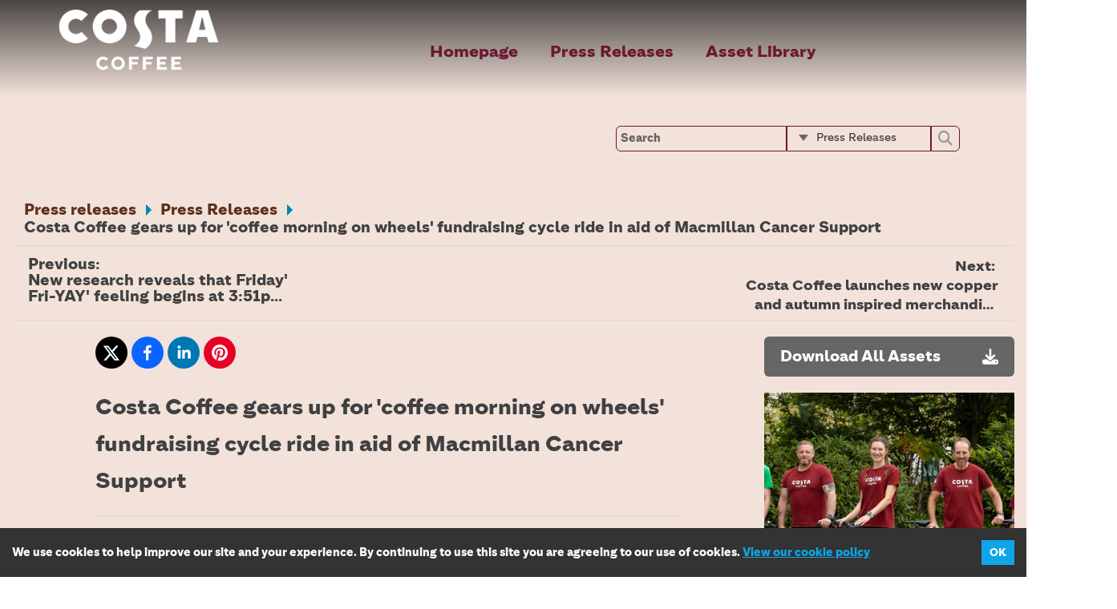

--- FILE ---
content_type: text/html; charset=utf-8
request_url: https://costanewsroom.vuelio.co.uk/press/press-releases/1eb6499d-3ad8-4618-82d2-0bb14f84397e/costa-coffee-gears-up-for-coffee-morning-on-wheels-fundraising-cycle-ride-in-aid-of-macmillan-cancer-support
body_size: 6036
content:

<!DOCTYPE html>
<html lang="en">
<head>
    <meta charset="utf-8" />
    <meta name="viewport" content="width=device-width, initial-scale=1.0" />
    <title>Costa Coffee gears up for &#x27;coffee morning on wheels&#x27; fundraising cycle ride in aid of Macmillan Cancer Support</title>
    
    <!--<link rel="stylesheet" href="https://maxcdn.bootstrapcdn.com/font-awesome/4.5.0/css/font-awesome.min.css">-->
    <!--<link rel="stylesheet" href="https://use.fontawesome.com/releases/v5.3.1/css/all.css" integrity="sha384-mzrmE5qonljUremFsqc01SB46JvROS7bZs3IO2EmfFsd15uHvIt+Y8vEf7N7fWAU" crossorigin="anonymous">-->
    <link rel="stylesheet" href="https://cdnjs.cloudflare.com/ajax/libs/font-awesome/6.5.2/css/all.min.css" integrity="sha512-SnH5WK+bZxgPHs44uWIX+LLJAJ9/2PkPKZ5QiAj6Ta86w+fsb2TkcmfRyVX3pBnMFcV7oQPJkl9QevSCWr3W6A==" crossorigin="anonymous" referrerpolicy="no-referrer" />
            <link href="/dist/newsroom.css?639046049616442780" rel="stylesheet" type="text/css" />


    <link rel="icon" href="https://dmscdn.vuelio.co.uk/publicitem/d1287934-e089-4d42-a187-ece3227e58f6/thumbnail" type="image">



        <meta name=description />


        <meta property=og:title content="Costa Coffee gears up for &#x27;coffee morning on wheels&#x27; fundraising cycle ride in aid of Macmillan Cancer Support" />


        <meta property=og:type content="article" />


        <meta property=og:description />


        <meta property=og:site_name content="Costa" />
        <meta property="og:locale" content="en_GB" />




        <meta property=og:url content="https://costanewsroom.vuelio.co.uk/press/press-releases/1eb6499d-3ad8-4618-82d2-0bb14f84397e/costa-coffee-gears-up-for-coffee-morning-on-wheels-fundraising-cycle-ride-in-aid-of-macmillan-cancer-support" />
        <meta name="twitter:card" content="summary_large_image" />


        <meta name=twitter:site content="Costa" />


        <meta name=twitter:title content="Costa Coffee gears up for &#x27;coffee morning on wheels&#x27; fundraising cycle ride in aid of Macmillan Cancer Support" />


        <meta name=twitter:description />


        <meta name=twitter:domain content="costanewsroom.vuelio.co.uk" />


        <meta property=og:image content="https://dmscdn.vuelio.co.uk/publicitem/b3449c29-c87c-4c7d-8c4e-c1aace693c52/webversion" />


        <meta property=og:image:alt content="" />


        <meta property=og:image:width content="5000" />


        <meta property=og:image:height content="3333" />


        <meta name=twitter:image:src content="https://dmscdn.vuelio.co.uk/publicitem/b3449c29-c87c-4c7d-8c4e-c1aace693c52/webversion" />


        <meta name=twitter:image:alt content="" />

    <base href="/" />
    <script src="https://cdnjs.cloudflare.com/ajax/libs/babel-polyfill/6.26.0/polyfill.min.js"></script>
</head>
<body>
    <script type="text/javascript">
        window.process = { "env": { "ASPNETCORE_ENVIRONMENT": "Production" } };
    </script>
    

<app id="react-app" class="costanewsroom"><div data-reactroot="">Loading</div></app><script>window["__STATE__"] = JSON.parse("{\u0022auth\u0022:{\u0022processing\u0022:false,\u0022authenticated\u0022:false,\u0022vuelioAuthString\u0022:\u0022\u0022,\u0022user\u0022:{\u0022isSysAdmin\u0022:false},\u0022token\u0022:null},\u0022exception\u0022:{\u0022thrown\u0022:false},\u0022snapshot\u0022:{\u0022data\u0022:{\u0022organization\u0022:{\u0022omcName\u0022:\u0022Costa\u0022,\u0022domainName\u0022:\u0022costanewsroom.vuelio.co.uk\u0022,\u0022defaultThumbnail\u0022:\u0022{\\\u0022sourceKey\\\u0022:\\\u0022clientpublicdoc_clientid-2313_2313\\\u0022,\\\u0022fileName\\\u0022:\\\u0022default_thumbnail.png\\\u0022,\\\u0022created\\\u0022:\\\u00222020-01-08T13:50:43.48\\\u0022,\\\u0022lastModified\\\u0022:\\\u00222020-01-08T13:50:43.48\\\u0022,\\\u0022size\\\u0022:48282,\\\u0022publicUrl\\\u0022:\\\u0022https://dmscdn.vuelio.co.uk/publicitem/38eea576-0b0c-4d6e-919e-33a242614224\\\u0022,\\\u0022thumbnailUrl\\\u0022:\\\u0022https://dmscdn.vuelio.co.uk/publicitem/38eea576-0b0c-4d6e-919e-33a242614224/thumbnail\\\u0022,\\\u0022webVersionUrl\\\u0022:\\\u0022https://dmscdn.vuelio.co.uk/publicitem/38eea576-0b0c-4d6e-919e-33a242614224/webversion\\\u0022,\\\u0022width\\\u0022:1389,\\\u0022height\\\u0022:762,\\\u0022printReady\\\u0022:false,\\\u0022title\\\u0022:\\\u0022default_thumbnail\\\u0022,\\\u0022description\\\u0022:null,\\\u0022tags\\\u0022:null,\\\u0022useThumbnailOnPreview\\\u0022:true,\\\u0022__ko_mapping__\\\u0022:{\\\u0022ignore\\\u0022:[],\\\u0022include\\\u0022:[\\\u0022_destroy\\\u0022],\\\u0022copy\\\u0022:[],\\\u0022observe\\\u0022:[],\\\u0022mappedProperties\\\u0022:{\\\u0022sourceKey\\\u0022:true,\\\u0022fileName\\\u0022:true,\\\u0022created\\\u0022:true,\\\u0022lastModified\\\u0022:true,\\\u0022size\\\u0022:true,\\\u0022publicUrl\\\u0022:true,\\\u0022thumbnailUrl\\\u0022:true,\\\u0022webVersionUrl\\\u0022:true,\\\u0022width\\\u0022:true,\\\u0022height\\\u0022:true,\\\u0022printReady\\\u0022:true,\\\u0022title\\\u0022:true,\\\u0022description\\\u0022:true,\\\u0022tags\\\u0022:true,\\\u0022useThumbnailOnPreview\\\u0022:true},\\\u0022copiedProperties\\\u0022:{}},\\\u0022folderPath\\\u0022:\\\u0022/\\\u0022,\\\u0022createdDisplay\\\u0022:\\\u002208/01/2020 13:50\\\u0022,\\\u0022lastModifiedDisplay\\\u0022:\\\u002208/01/2020 13:50\\\u0022,\\\u0022sizeDisplay\\\u0022:\\\u002248.3 KB\\\u0022,\\\u0022isImage\\\u0022:true,\\\u0022displayPublicUrl\\\u0022:true,\\\u0022displayThumbnailUrl\\\u0022:true,\\\u0022displayWebVersionUrl\\\u0022:true,\\\u0022iconDefinition\\\u0022:{\\\u0022fileName\\\u0022:\\\u0022default_thumbnail.png\\\u0022,\\\u0022thumbnailUrl\\\u0022:\\\u0022https://dmscdn.vuelio.co.uk/publicitem/38eea576-0b0c-4d6e-919e-33a242614224/thumbnail\\\u0022,\\\u0022isDirectory\\\u0022:false},\\\u0022changeDetected\\\u0022:false}\u0022,\u0022favIcon\u0022:\u0022{\\\u0022sourceKey\\\u0022:\\\u0022clientpublicdoc_clientid-2313_2313\\\u0022,\\\u0022fileName\\\u0022:\\\u0022favicon1.png\\\u0022,\\\u0022created\\\u0022:\\\u00222019-07-31T08:26:19.05\\\u0022,\\\u0022lastModified\\\u0022:\\\u00222019-07-31T08:26:19.05\\\u0022,\\\u0022size\\\u0022:1141,\\\u0022publicUrl\\\u0022:\\\u0022https://dmscdn.vuelio.co.uk/publicitem/d1287934-e089-4d42-a187-ece3227e58f6\\\u0022,\\\u0022thumbnailUrl\\\u0022:\\\u0022https://dmscdn.vuelio.co.uk/publicitem/d1287934-e089-4d42-a187-ece3227e58f6/thumbnail\\\u0022,\\\u0022webVersionUrl\\\u0022:\\\u0022\\\u0022,\\\u0022width\\\u0022:32,\\\u0022height\\\u0022:32,\\\u0022printReady\\\u0022:false,\\\u0022title\\\u0022:\\\u0022favicon1\\\u0022,\\\u0022description\\\u0022:null,\\\u0022tags\\\u0022:null,\\\u0022useThumbnailOnPreview\\\u0022:true,\\\u0022__ko_mapping__\\\u0022:{\\\u0022ignore\\\u0022:[],\\\u0022include\\\u0022:[\\\u0022_destroy\\\u0022],\\\u0022copy\\\u0022:[],\\\u0022observe\\\u0022:[],\\\u0022mappedProperties\\\u0022:{\\\u0022sourceKey\\\u0022:true,\\\u0022fileName\\\u0022:true,\\\u0022created\\\u0022:true,\\\u0022lastModified\\\u0022:true,\\\u0022size\\\u0022:true,\\\u0022publicUrl\\\u0022:true,\\\u0022thumbnailUrl\\\u0022:true,\\\u0022webVersionUrl\\\u0022:true,\\\u0022width\\\u0022:true,\\\u0022height\\\u0022:true,\\\u0022printReady\\\u0022:true,\\\u0022title\\\u0022:true,\\\u0022description\\\u0022:true,\\\u0022tags\\\u0022:true,\\\u0022useThumbnailOnPreview\\\u0022:true},\\\u0022copiedProperties\\\u0022:{}},\\\u0022folderPath\\\u0022:\\\u0022/\\\u0022,\\\u0022createdDisplay\\\u0022:\\\u002231/07/2019 09:26\\\u0022,\\\u0022lastModifiedDisplay\\\u0022:\\\u002231/07/2019 09:26\\\u0022,\\\u0022sizeDisplay\\\u0022:\\\u00221.1 KB\\\u0022,\\\u0022isImage\\\u0022:true,\\\u0022displayPublicUrl\\\u0022:true,\\\u0022displayThumbnailUrl\\\u0022:true,\\\u0022displayWebVersionUrl\\\u0022:false,\\\u0022iconDefinition\\\u0022:{\\\u0022fileName\\\u0022:\\\u0022favicon1.png\\\u0022,\\\u0022thumbnailUrl\\\u0022:\\\u0022https://dmscdn.vuelio.co.uk/publicitem/d1287934-e089-4d42-a187-ece3227e58f6/thumbnail\\\u0022,\\\u0022isDirectory\\\u0022:false},\\\u0022changeDetected\\\u0022:false}\u0022,\u0022gaTag\u0022:\u0022UA-147423703-1\u0022,\u0022gaTagV4\u0022:\u0022G-SEFBYDPT89\u0022},\u0022version\u0022:null,\u0022stylesheets\u0022:[\u0022/default.css\u0022,\u0022/default.css\u0022],\u0022layout\u0022:[{\u0022id\u0022:1368,\u0022code\u0022:\u0022MASTER_LAYOUT\u0022,\u0022span\u0022:null,\u0022config\u0022:{},\u0022pageid\u0022:null,\u0022parentid\u0022:null,\u0022isModule\u0022:false,\u0022components\u0022:[{\u0022id\u0022:1374,\u0022code\u0022:\u0022CONTAINER\u0022,\u0022span\u0022:null,\u0022config\u0022:{},\u0022pageid\u0022:null,\u0022parentid\u0022:1368,\u0022isModule\u0022:false,\u0022components\u0022:[{\u0022id\u0022:1391,\u0022code\u0022:\u0022HEADER\u0022,\u0022span\u0022:null,\u0022config\u0022:{\u0022HEADER_GOOGLE_TRANSLATE\u0022:\u0022false\u0022,\u0022HEADER_NAVIGATION_TEXT\u0022:\u0022\u0022,\u0022HEADER_NAVIGATION_URL\u0022:\u0022https://www.costa.co.uk\u0022,\u0022HEADER_LOGO_ALIGNMENT\u0022:\u0022align-left\u0022,\u0022HEADER_LOGO\u0022:\u0022{\\\u0022sourceKey\\\u0022:\\\u0022clientpublicdoc_clientid-2313_2313\\\u0022,\\\u0022fileName\\\u0022:\\\u0022costa-coffee-screen-use-wht@3x (1).png\\\u0022,\\\u0022created\\\u0022:\\\u00222019-07-29T08:14:42.36\\\u0022,\\\u0022lastModified\\\u0022:\\\u00222019-07-29T08:14:42.36\\\u0022,\\\u0022size\\\u0022:13416,\\\u0022publicUrl\\\u0022:\\\u0022https://dmscdn.vuelio.co.uk/publicitem/e72cb4d0-22c1-49dc-adba-1d9774d44ac8\\\u0022,\\\u0022thumbnailUrl\\\u0022:\\\u0022https://dmscdn.vuelio.co.uk/publicitem/e72cb4d0-22c1-49dc-adba-1d9774d44ac8/thumbnail\\\u0022,\\\u0022webVersionUrl\\\u0022:\\\u0022\\\u0022,\\\u0022width\\\u0022:456,\\\u0022height\\\u0022:174,\\\u0022printReady\\\u0022:false,\\\u0022title\\\u0022:\\\u0022costa-coffee-screen-use-wht@3x (1)\\\u0022,\\\u0022description\\\u0022:null,\\\u0022tags\\\u0022:null,\\\u0022useThumbnailOnPreview\\\u0022:true,\\\u0022__ko_mapping__\\\u0022:{\\\u0022ignore\\\u0022:[],\\\u0022include\\\u0022:[\\\u0022_destroy\\\u0022],\\\u0022copy\\\u0022:[],\\\u0022observe\\\u0022:[],\\\u0022mappedProperties\\\u0022:{\\\u0022sourceKey\\\u0022:true,\\\u0022fileName\\\u0022:true,\\\u0022created\\\u0022:true,\\\u0022lastModified\\\u0022:true,\\\u0022size\\\u0022:true,\\\u0022publicUrl\\\u0022:true,\\\u0022thumbnailUrl\\\u0022:true,\\\u0022webVersionUrl\\\u0022:true,\\\u0022width\\\u0022:true,\\\u0022height\\\u0022:true,\\\u0022printReady\\\u0022:true,\\\u0022title\\\u0022:true,\\\u0022description\\\u0022:true,\\\u0022tags\\\u0022:true,\\\u0022useThumbnailOnPreview\\\u0022:true},\\\u0022copiedProperties\\\u0022:{}},\\\u0022folderPath\\\u0022:\\\u0022/\\\u0022,\\\u0022createdDisplay\\\u0022:\\\u002229/07/2019 09:14\\\u0022,\\\u0022lastModifiedDisplay\\\u0022:\\\u002229/07/2019 09:14\\\u0022,\\\u0022sizeDisplay\\\u0022:\\\u002213.4 KB\\\u0022,\\\u0022isImage\\\u0022:true,\\\u0022displayPublicUrl\\\u0022:true,\\\u0022displayThumbnailUrl\\\u0022:true,\\\u0022displayWebVersionUrl\\\u0022:false,\\\u0022iconDefinition\\\u0022:{\\\u0022fileName\\\u0022:\\\u0022costa-coffee-screen-use-wht@3x (1).png\\\u0022,\\\u0022thumbnailUrl\\\u0022:\\\u0022https://dmscdn.vuelio.co.uk/publicitem/e72cb4d0-22c1-49dc-adba-1d9774d44ac8/thumbnail\\\u0022,\\\u0022isDirectory\\\u0022:false},\\\u0022changeDetected\\\u0022:false}\u0022},\u0022pageid\u0022:null,\u0022parentid\u0022:1374,\u0022isModule\u0022:false,\u0022components\u0022:[]},{\u0022id\u0022:1403,\u0022code\u0022:\u0022MAIN_NAVIGATION\u0022,\u0022span\u0022:null,\u0022config\u0022:{\u0022MAIN_NAVIGATION_ALIGNMENT\u0022:\u0022align-right\u0022,\u0022MAIN_NAVIGATION_LINK\u0022:[{\u0022IS_EXTERNAL\u0022:\u0022false\u0022,\u0022NAVIGATION_URL\u0022:\u0022/\u0022,\u0022NAVIGATION_TEXT\u0022:\u0022Home\u0022},{\u0022IS_EXTERNAL\u0022:\u0022false\u0022,\u0022NAVIGATION_URL\u0022:\u0022/press-releases\u0022,\u0022NAVIGATION_TEXT\u0022:\u0022Press Releases\u0022},{\u0022IS_EXTERNAL\u0022:\u0022false\u0022,\u0022NAVIGATION_TEXT\u0022:\u0022Media Library\u0022,\u0022NAVIGATION_URL\u0022:\u0022/media-library\u0022},{\u0022IS_EXTERNAL\u0022:\u0022false\u0022,\u0022NAVIGATION_URL\u0022:\u0022/contacts\u0022,\u0022NAVIGATION_TEXT\u0022:\u0022Contacts\u0022}]},\u0022pageid\u0022:null,\u0022parentid\u0022:1374,\u0022isModule\u0022:false,\u0022components\u0022:[]},{\u0022id\u0022:1402,\u0022code\u0022:\u0022ROW\u0022,\u0022span\u0022:null,\u0022config\u0022:{},\u0022pageid\u0022:null,\u0022parentid\u0022:1374,\u0022isModule\u0022:false,\u0022components\u0022:[{\u0022id\u0022:1415,\u0022code\u0022:\u0022COLUMN\u0022,\u0022span\u0022:12,\u0022config\u0022:{},\u0022pageid\u0022:null,\u0022parentid\u0022:1402,\u0022isModule\u0022:false,\u0022components\u0022:[]},{\u0022id\u0022:1414,\u0022code\u0022:\u0022COLUMN\u0022,\u0022span\u0022:12,\u0022config\u0022:{},\u0022pageid\u0022:null,\u0022parentid\u0022:1402,\u0022isModule\u0022:false,\u0022components\u0022:[{\u0022id\u0022:1417,\u0022code\u0022:\u0022SEARCH\u0022,\u0022span\u0022:null,\u0022config\u0022:{},\u0022pageid\u0022:null,\u0022parentid\u0022:1414,\u0022isModule\u0022:false,\u0022components\u0022:[]}]}]}]},{\u0022id\u0022:1388,\u0022code\u0022:\u0022CONTAINER\u0022,\u0022span\u0022:null,\u0022config\u0022:{},\u0022pageid\u0022:null,\u0022parentid\u0022:1368,\u0022isModule\u0022:false,\u0022components\u0022:[{\u0022id\u0022:1401,\u0022code\u0022:\u0022MODULE_WRAPPER\u0022,\u0022span\u0022:null,\u0022config\u0022:{},\u0022pageid\u0022:null,\u0022parentid\u0022:1388,\u0022isModule\u0022:false,\u0022components\u0022:[]}]},{\u0022id\u0022:1387,\u0022code\u0022:\u0022CONTAINER\u0022,\u0022span\u0022:null,\u0022config\u0022:{},\u0022pageid\u0022:null,\u0022parentid\u0022:1368,\u0022isModule\u0022:false,\u0022components\u0022:[{\u0022id\u0022:1400,\u0022code\u0022:\u0022FOOTER_MODULE\u0022,\u0022span\u0022:null,\u0022config\u0022:{},\u0022pageid\u0022:null,\u0022parentid\u0022:1387,\u0022isModule\u0022:true,\u0022components\u0022:[]}]}]}],\u0022pages\u0022:[{\u0022id\u0022:276,\u0022name\u0022:\u0022Not Found\u0022,\u0022path\u0022:\u0022/press/not-found\u0022,\u0022deepLink\u0022:true,\u0022externalLink\u0022:false,\u0022visible\u0022:false,\u0022sort\u0022:0,\u0022code\u0022:\u0022NOTFOUND\u0022,\u0022layout\u0022:[{\u0022id\u0022:1389,\u0022code\u0022:\u0022PAGE_LAYOUT\u0022,\u0022span\u0022:null,\u0022config\u0022:{},\u0022pageid\u0022:276,\u0022parentid\u0022:null,\u0022isModule\u0022:false,\u0022components\u0022:[{\u0022id\u0022:1394,\u0022code\u0022:\u0022ROW\u0022,\u0022span\u0022:null,\u0022config\u0022:{},\u0022pageid\u0022:276,\u0022parentid\u0022:1389,\u0022isModule\u0022:false,\u0022components\u0022:[{\u0022id\u0022:1406,\u0022code\u0022:\u0022RAW_HTML\u0022,\u0022span\u0022:null,\u0022config\u0022:{\u0022RAW_HTML_TITLE\u0022:\u0022Page Not Found\u0022,\u0022RAW_HTML_BODY\u0022:\u0022\u003Cp\u003EThe page you are looking for does not exist\u003C/p\u003E\u0022},\u0022pageid\u0022:276,\u0022parentid\u0022:1394,\u0022isModule\u0022:false,\u0022components\u0022:[]}]}]}]},{\u0022id\u0022:277,\u0022name\u0022:\u0022Unpublished\u0022,\u0022path\u0022:\u0022/press/unpublished\u0022,\u0022deepLink\u0022:true,\u0022externalLink\u0022:false,\u0022visible\u0022:false,\u0022sort\u0022:0,\u0022code\u0022:\u0022UNPUBLISHED\u0022,\u0022layout\u0022:[{\u0022id\u0022:1381,\u0022code\u0022:\u0022PAGE_LAYOUT\u0022,\u0022span\u0022:null,\u0022config\u0022:{},\u0022pageid\u0022:277,\u0022parentid\u0022:null,\u0022isModule\u0022:false,\u0022components\u0022:[{\u0022id\u0022:1393,\u0022code\u0022:\u0022ROW\u0022,\u0022span\u0022:null,\u0022config\u0022:{},\u0022pageid\u0022:277,\u0022parentid\u0022:1381,\u0022isModule\u0022:false,\u0022components\u0022:[{\u0022id\u0022:1416,\u0022code\u0022:\u0022RAW_HTML\u0022,\u0022span\u0022:null,\u0022config\u0022:{\u0022RAW_HTML_TITLE\u0022:\u0022Unpublished Item\u0022,\u0022RAW_HTML_BODY\u0022:\u0022\u003Cp\u003EThe item you are looking for has been unpublished\u003C/p\u003E\u0022},\u0022pageid\u0022:277,\u0022parentid\u0022:1393,\u0022isModule\u0022:false,\u0022components\u0022:[]}]}]}]},{\u0022id\u0022:278,\u0022name\u0022:\u0022Dark Mode\u0022,\u0022path\u0022:\u0022/press/dark-mode\u0022,\u0022deepLink\u0022:true,\u0022externalLink\u0022:false,\u0022visible\u0022:false,\u0022sort\u0022:0,\u0022code\u0022:\u0022DARKMODE\u0022,\u0022layout\u0022:[{\u0022id\u0022:1382,\u0022code\u0022:\u0022PAGE_LAYOUT\u0022,\u0022span\u0022:null,\u0022config\u0022:{},\u0022pageid\u0022:278,\u0022parentid\u0022:null,\u0022isModule\u0022:true,\u0022components\u0022:[{\u0022id\u0022:1392,\u0022code\u0022:\u0022ROW\u0022,\u0022span\u0022:null,\u0022config\u0022:{},\u0022pageid\u0022:278,\u0022parentid\u0022:1382,\u0022isModule\u0022:true,\u0022components\u0022:[{\u0022id\u0022:1405,\u0022code\u0022:\u0022DARK_MODE_MODULE\u0022,\u0022span\u0022:null,\u0022config\u0022:{},\u0022pageid\u0022:278,\u0022parentid\u0022:1392,\u0022isModule\u0022:true,\u0022components\u0022:[]}]}]}]},{\u0022id\u0022:290,\u0022name\u0022:\u0022Homepage\u0022,\u0022path\u0022:\u0022https://www.costa.co.uk\u0022,\u0022deepLink\u0022:false,\u0022externalLink\u0022:true,\u0022visible\u0022:true,\u0022sort\u0022:0,\u0022code\u0022:\u0022EXTERNAL\u0022,\u0022layout\u0022:[]},{\u0022id\u0022:272,\u0022name\u0022:\u0022Press releases\u0022,\u0022path\u0022:\u0022/press\u0022,\u0022deepLink\u0022:false,\u0022externalLink\u0022:false,\u0022visible\u0022:true,\u0022sort\u0022:1,\u0022code\u0022:\u0022HOME\u0022,\u0022layout\u0022:[{\u0022id\u0022:1386,\u0022code\u0022:\u0022PAGE_LAYOUT\u0022,\u0022span\u0022:null,\u0022config\u0022:{},\u0022pageid\u0022:272,\u0022parentid\u0022:null,\u0022isModule\u0022:false,\u0022components\u0022:[{\u0022id\u0022:1399,\u0022code\u0022:\u0022ROW\u0022,\u0022span\u0022:null,\u0022config\u0022:{},\u0022pageid\u0022:272,\u0022parentid\u0022:1386,\u0022isModule\u0022:false,\u0022components\u0022:[{\u0022id\u0022:1413,\u0022code\u0022:\u0022BREAKING_NEWS\u0022,\u0022span\u0022:null,\u0022config\u0022:{\u0022BREAKING_NEWS_ADMIN_ACCESS\u0022:\u0022false\u0022},\u0022pageid\u0022:272,\u0022parentid\u0022:1399,\u0022isModule\u0022:true,\u0022components\u0022:[]}]},{\u0022id\u0022:1404,\u0022code\u0022:\u0022ROW\u0022,\u0022span\u0022:null,\u0022config\u0022:{},\u0022pageid\u0022:272,\u0022parentid\u0022:1386,\u0022isModule\u0022:false,\u0022components\u0022:[{\u0022id\u0022:1412,\u0022code\u0022:\u0022CAROUSEL\u0022,\u0022span\u0022:null,\u0022config\u0022:{},\u0022pageid\u0022:272,\u0022parentid\u0022:1404,\u0022isModule\u0022:false,\u0022components\u0022:[]}]},{\u0022id\u0022:1397,\u0022code\u0022:\u0022ROW\u0022,\u0022span\u0022:null,\u0022config\u0022:{},\u0022pageid\u0022:272,\u0022parentid\u0022:1386,\u0022isModule\u0022:false,\u0022components\u0022:[{\u0022id\u0022:1411,\u0022code\u0022:\u0022COLUMN\u0022,\u0022span\u0022:17,\u0022config\u0022:{},\u0022pageid\u0022:272,\u0022parentid\u0022:1397,\u0022isModule\u0022:false,\u0022components\u0022:[{\u0022id\u0022:1418,\u0022code\u0022:\u0022LATEST_STORIES\u0022,\u0022span\u0022:null,\u0022config\u0022:{},\u0022pageid\u0022:272,\u0022parentid\u0022:1411,\u0022isModule\u0022:false,\u0022components\u0022:[]}]},{\u0022id\u0022:1410,\u0022code\u0022:\u0022COLUMN\u0022,\u0022span\u0022:7,\u0022config\u0022:{},\u0022pageid\u0022:272,\u0022parentid\u0022:1397,\u0022isModule\u0022:false,\u0022components\u0022:[{\u0022id\u0022:1645,\u0022code\u0022:\u0022CONTACT_WIDGET\u0022,\u0022span\u0022:null,\u0022config\u0022:{},\u0022pageid\u0022:272,\u0022parentid\u0022:1410,\u0022isModule\u0022:false,\u0022components\u0022:[]},{\u0022id\u0022:1419,\u0022code\u0022:\u0022TWITTER_FEED\u0022,\u0022span\u0022:null,\u0022config\u0022:{\u0022TWITTER_FEED_HANDLE\u0022:\u0022vuelio\u0022,\u0022TWITTER_FEED_ADMIN_ACCESS\u0022:\u0022true\u0022},\u0022pageid\u0022:272,\u0022parentid\u0022:1410,\u0022isModule\u0022:true,\u0022components\u0022:[]}]}]}]}]},{\u0022id\u0022:273,\u0022name\u0022:\u0022Press Releases\u0022,\u0022path\u0022:\u0022/press/press-releases\u0022,\u0022deepLink\u0022:false,\u0022externalLink\u0022:false,\u0022visible\u0022:false,\u0022sort\u0022:2,\u0022code\u0022:\u0022STORY\u0022,\u0022layout\u0022:[{\u0022id\u0022:1385,\u0022code\u0022:\u0022PAGE_LAYOUT\u0022,\u0022span\u0022:null,\u0022config\u0022:{},\u0022pageid\u0022:273,\u0022parentid\u0022:null,\u0022isModule\u0022:true,\u0022components\u0022:[{\u0022id\u0022:1396,\u0022code\u0022:\u0022ROW\u0022,\u0022span\u0022:null,\u0022config\u0022:{},\u0022pageid\u0022:273,\u0022parentid\u0022:1385,\u0022isModule\u0022:true,\u0022components\u0022:[{\u0022id\u0022:1409,\u0022code\u0022:\u0022STORY_MODULE\u0022,\u0022span\u0022:null,\u0022config\u0022:{\u0022STORY_MODULE_STORY_THUNBNAILS\u0022:\u0022true\u0022,\u0022STORY_MODULE_STORY_SUMMARY\u0022:\u0022true\u0022,\u0022STORY_MODULE_STORY_SELECTOR\u0022:\u0022LIST\u0022},\u0022pageid\u0022:273,\u0022parentid\u0022:1396,\u0022isModule\u0022:true,\u0022components\u0022:[]}]}]}]},{\u0022id\u0022:274,\u0022name\u0022:\u0022Asset Library\u0022,\u0022path\u0022:\u0022/press/media-library\u0022,\u0022deepLink\u0022:false,\u0022externalLink\u0022:false,\u0022visible\u0022:true,\u0022sort\u0022:3,\u0022code\u0022:\u0022MEDIA\u0022,\u0022layout\u0022:[{\u0022id\u0022:1384,\u0022code\u0022:\u0022PAGE_LAYOUT\u0022,\u0022span\u0022:null,\u0022config\u0022:{},\u0022pageid\u0022:274,\u0022parentid\u0022:null,\u0022isModule\u0022:true,\u0022components\u0022:[{\u0022id\u0022:1398,\u0022code\u0022:\u0022ROW\u0022,\u0022span\u0022:null,\u0022config\u0022:{},\u0022pageid\u0022:274,\u0022parentid\u0022:1384,\u0022isModule\u0022:true,\u0022components\u0022:[{\u0022id\u0022:1408,\u0022code\u0022:\u0022MEDIA_LIBRARY_MODULE\u0022,\u0022span\u0022:null,\u0022config\u0022:{},\u0022pageid\u0022:274,\u0022parentid\u0022:1398,\u0022isModule\u0022:true,\u0022components\u0022:[]}]}]}]},{\u0022id\u0022:275,\u0022name\u0022:\u0022Contact Information\u0022,\u0022path\u0022:\u0022/press/contacts\u0022,\u0022deepLink\u0022:false,\u0022externalLink\u0022:false,\u0022visible\u0022:false,\u0022sort\u0022:4,\u0022code\u0022:\u0022CONTACT\u0022,\u0022layout\u0022:[{\u0022id\u0022:1383,\u0022code\u0022:\u0022PAGE_LAYOUT\u0022,\u0022span\u0022:null,\u0022config\u0022:{},\u0022pageid\u0022:275,\u0022parentid\u0022:null,\u0022isModule\u0022:true,\u0022components\u0022:[{\u0022id\u0022:1395,\u0022code\u0022:\u0022ROW\u0022,\u0022span\u0022:null,\u0022config\u0022:{},\u0022pageid\u0022:275,\u0022parentid\u0022:1383,\u0022isModule\u0022:true,\u0022components\u0022:[{\u0022id\u0022:1407,\u0022code\u0022:\u0022CONTACT_MODULE\u0022,\u0022span\u0022:null,\u0022config\u0022:{\u0022CONTACT_MODULE_CONTACT_LAYOUT\u0022:\u0022GALLERY\u0022},\u0022pageid\u0022:275,\u0022parentid\u0022:1395,\u0022isModule\u0022:true,\u0022components\u0022:[]}]}]}]},{\u0022id\u0022:279,\u0022name\u0022:\u0022Filming requests\u0022,\u0022path\u0022:\u0022https://www.costa.co.uk\u0022,\u0022deepLink\u0022:false,\u0022externalLink\u0022:true,\u0022visible\u0022:false,\u0022sort\u0022:5,\u0022code\u0022:\u0022EXTERNAL\u0022,\u0022layout\u0022:[]}],\u0022settings\u0022:{\u0022GENERAL_SETTINGS_DEFAULT_THUMBNAIL\u0022:\u0022{\\\u0022sourceKey\\\u0022:\\\u0022clientpublicdoc_clientid-2313_2313\\\u0022,\\\u0022fileName\\\u0022:\\\u0022default_thumbnail.png\\\u0022,\\\u0022created\\\u0022:\\\u00222020-01-08T13:50:43.48\\\u0022,\\\u0022lastModified\\\u0022:\\\u00222020-01-08T13:50:43.48\\\u0022,\\\u0022size\\\u0022:48282,\\\u0022publicUrl\\\u0022:\\\u0022https://dmscdn.vuelio.co.uk/publicitem/38eea576-0b0c-4d6e-919e-33a242614224\\\u0022,\\\u0022thumbnailUrl\\\u0022:\\\u0022https://dmscdn.vuelio.co.uk/publicitem/38eea576-0b0c-4d6e-919e-33a242614224/thumbnail\\\u0022,\\\u0022webVersionUrl\\\u0022:\\\u0022https://dmscdn.vuelio.co.uk/publicitem/38eea576-0b0c-4d6e-919e-33a242614224/webversion\\\u0022,\\\u0022width\\\u0022:1389,\\\u0022height\\\u0022:762,\\\u0022printReady\\\u0022:false,\\\u0022title\\\u0022:\\\u0022default_thumbnail\\\u0022,\\\u0022description\\\u0022:null,\\\u0022tags\\\u0022:null,\\\u0022useThumbnailOnPreview\\\u0022:true,\\\u0022__ko_mapping__\\\u0022:{\\\u0022ignore\\\u0022:[],\\\u0022include\\\u0022:[\\\u0022_destroy\\\u0022],\\\u0022copy\\\u0022:[],\\\u0022observe\\\u0022:[],\\\u0022mappedProperties\\\u0022:{\\\u0022sourceKey\\\u0022:true,\\\u0022fileName\\\u0022:true,\\\u0022created\\\u0022:true,\\\u0022lastModified\\\u0022:true,\\\u0022size\\\u0022:true,\\\u0022publicUrl\\\u0022:true,\\\u0022thumbnailUrl\\\u0022:true,\\\u0022webVersionUrl\\\u0022:true,\\\u0022width\\\u0022:true,\\\u0022height\\\u0022:true,\\\u0022printReady\\\u0022:true,\\\u0022title\\\u0022:true,\\\u0022description\\\u0022:true,\\\u0022tags\\\u0022:true,\\\u0022useThumbnailOnPreview\\\u0022:true},\\\u0022copiedProperties\\\u0022:{}},\\\u0022folderPath\\\u0022:\\\u0022/\\\u0022,\\\u0022createdDisplay\\\u0022:\\\u002208/01/2020 13:50\\\u0022,\\\u0022lastModifiedDisplay\\\u0022:\\\u002208/01/2020 13:50\\\u0022,\\\u0022sizeDisplay\\\u0022:\\\u002248.3 KB\\\u0022,\\\u0022isImage\\\u0022:true,\\\u0022displayPublicUrl\\\u0022:true,\\\u0022displayThumbnailUrl\\\u0022:true,\\\u0022displayWebVersionUrl\\\u0022:true,\\\u0022iconDefinition\\\u0022:{\\\u0022fileName\\\u0022:\\\u0022default_thumbnail.png\\\u0022,\\\u0022thumbnailUrl\\\u0022:\\\u0022https://dmscdn.vuelio.co.uk/publicitem/38eea576-0b0c-4d6e-919e-33a242614224/thumbnail\\\u0022,\\\u0022isDirectory\\\u0022:false},\\\u0022changeDetected\\\u0022:false}\u0022,\u0022GENERAL_SETTINGS_FAVOURITE_ICON\u0022:\u0022{\\\u0022sourceKey\\\u0022:\\\u0022clientpublicdoc_clientid-2313_2313\\\u0022,\\\u0022fileName\\\u0022:\\\u0022favicon1.png\\\u0022,\\\u0022created\\\u0022:\\\u00222019-07-31T08:26:19.05\\\u0022,\\\u0022lastModified\\\u0022:\\\u00222019-07-31T08:26:19.05\\\u0022,\\\u0022size\\\u0022:1141,\\\u0022publicUrl\\\u0022:\\\u0022https://dmscdn.vuelio.co.uk/publicitem/d1287934-e089-4d42-a187-ece3227e58f6\\\u0022,\\\u0022thumbnailUrl\\\u0022:\\\u0022https://dmscdn.vuelio.co.uk/publicitem/d1287934-e089-4d42-a187-ece3227e58f6/thumbnail\\\u0022,\\\u0022webVersionUrl\\\u0022:\\\u0022\\\u0022,\\\u0022width\\\u0022:32,\\\u0022height\\\u0022:32,\\\u0022printReady\\\u0022:false,\\\u0022title\\\u0022:\\\u0022favicon1\\\u0022,\\\u0022description\\\u0022:null,\\\u0022tags\\\u0022:null,\\\u0022useThumbnailOnPreview\\\u0022:true,\\\u0022__ko_mapping__\\\u0022:{\\\u0022ignore\\\u0022:[],\\\u0022include\\\u0022:[\\\u0022_destroy\\\u0022],\\\u0022copy\\\u0022:[],\\\u0022observe\\\u0022:[],\\\u0022mappedProperties\\\u0022:{\\\u0022sourceKey\\\u0022:true,\\\u0022fileName\\\u0022:true,\\\u0022created\\\u0022:true,\\\u0022lastModified\\\u0022:true,\\\u0022size\\\u0022:true,\\\u0022publicUrl\\\u0022:true,\\\u0022thumbnailUrl\\\u0022:true,\\\u0022webVersionUrl\\\u0022:true,\\\u0022width\\\u0022:true,\\\u0022height\\\u0022:true,\\\u0022printReady\\\u0022:true,\\\u0022title\\\u0022:true,\\\u0022description\\\u0022:true,\\\u0022tags\\\u0022:true,\\\u0022useThumbnailOnPreview\\\u0022:true},\\\u0022copiedProperties\\\u0022:{}},\\\u0022folderPath\\\u0022:\\\u0022/\\\u0022,\\\u0022createdDisplay\\\u0022:\\\u002231/07/2019 09:26\\\u0022,\\\u0022lastModifiedDisplay\\\u0022:\\\u002231/07/2019 09:26\\\u0022,\\\u0022sizeDisplay\\\u0022:\\\u00221.1 KB\\\u0022,\\\u0022isImage\\\u0022:true,\\\u0022displayPublicUrl\\\u0022:true,\\\u0022displayThumbnailUrl\\\u0022:true,\\\u0022displayWebVersionUrl\\\u0022:false,\\\u0022iconDefinition\\\u0022:{\\\u0022fileName\\\u0022:\\\u0022favicon1.png\\\u0022,\\\u0022thumbnailUrl\\\u0022:\\\u0022https://dmscdn.vuelio.co.uk/publicitem/d1287934-e089-4d42-a187-ece3227e58f6/thumbnail\\\u0022,\\\u0022isDirectory\\\u0022:false},\\\u0022changeDetected\\\u0022:false}\u0022,\u0022GENERAL_SETTINGS_GA_TAG\u0022:\u0022UA-147423703-1\u0022,\u0022SETTINGS_REGIONS_VISIBILITY\u0022:\u0022true\u0022,\u0022SETTINGS_REGIONS_APPLY_GROUPING\u0022:\u0022false\u0022,\u0022SETTINGS_REGIONS_MAIN_TITLE\u0022:\u0022Region\u0022,\u0022SETTINGS_BREAKING_NEWS_VISIBLE\u0022:\u0022false\u0022,\u0022CLIENT_SETTINGS_DARK_MODE_ENABLED\u0022:\u0022false\u0022,\u0022CLIENT_SETTINGS_DARK_MODE_HTML\u0022:\u0022\u0022,\u0022CLIENT_SETTINGS_ADMIN_ACCESS\u0022:\u0022true\u0022,\u0022SETTINGS_FOOTER_POWERED_BY_VUELIO\u0022:\u0022{\\\u0022sourceKey\\\u0022:\\\u0022clientpublicdoc_clientid-2313_2313\\\u0022,\\\u0022fileName\\\u0022:\\\u0022newroom-white-transparent@2x.png\\\u0022,\\\u0022created\\\u0022:\\\u00222019-11-28T11:30:42.297\\\u0022,\\\u0022lastModified\\\u0022:\\\u00222019-11-28T11:30:42.297\\\u0022,\\\u0022size\\\u0022:8370,\\\u0022publicUrl\\\u0022:\\\u0022https://dmscdn.vuelio.co.uk/publicitem/10b9b5e1-abeb-4bab-8c13-224caf49dc7b\\\u0022,\\\u0022thumbnailUrl\\\u0022:\\\u0022https://dmscdn.vuelio.co.uk/publicitem/10b9b5e1-abeb-4bab-8c13-224caf49dc7b/thumbnail\\\u0022,\\\u0022webVersionUrl\\\u0022:\\\u0022\\\u0022,\\\u0022width\\\u0022:430,\\\u0022height\\\u0022:156,\\\u0022printReady\\\u0022:false,\\\u0022title\\\u0022:\\\u0022newroom-white-transparent@2x\\\u0022,\\\u0022description\\\u0022:null,\\\u0022tags\\\u0022:null,\\\u0022useThumbnailOnPreview\\\u0022:true,\\\u0022__ko_mapping__\\\u0022:{\\\u0022ignore\\\u0022:[],\\\u0022include\\\u0022:[\\\u0022_destroy\\\u0022],\\\u0022copy\\\u0022:[],\\\u0022observe\\\u0022:[],\\\u0022mappedProperties\\\u0022:{\\\u0022sourceKey\\\u0022:true,\\\u0022fileName\\\u0022:true,\\\u0022created\\\u0022:true,\\\u0022lastModified\\\u0022:true,\\\u0022size\\\u0022:true,\\\u0022publicUrl\\\u0022:true,\\\u0022thumbnailUrl\\\u0022:true,\\\u0022webVersionUrl\\\u0022:true,\\\u0022width\\\u0022:true,\\\u0022height\\\u0022:true,\\\u0022printReady\\\u0022:true,\\\u0022title\\\u0022:true,\\\u0022description\\\u0022:true,\\\u0022tags\\\u0022:true,\\\u0022useThumbnailOnPreview\\\u0022:true},\\\u0022copiedProperties\\\u0022:{}},\\\u0022folderPath\\\u0022:\\\u0022/\\\u0022,\\\u0022createdDisplay\\\u0022:\\\u002228/11/2019 11:30\\\u0022,\\\u0022lastModifiedDisplay\\\u0022:\\\u002228/11/2019 11:30\\\u0022,\\\u0022sizeDisplay\\\u0022:\\\u00228.4 KB\\\u0022,\\\u0022isImage\\\u0022:true,\\\u0022displayPublicUrl\\\u0022:true,\\\u0022displayThumbnailUrl\\\u0022:true,\\\u0022displayWebVersionUrl\\\u0022:false,\\\u0022iconDefinition\\\u0022:{\\\u0022fileName\\\u0022:\\\u0022newroom-white-transparent@2x.png\\\u0022,\\\u0022thumbnailUrl\\\u0022:\\\u0022https://dmscdn.vuelio.co.uk/publicitem/10b9b5e1-abeb-4bab-8c13-224caf49dc7b/thumbnail\\\u0022,\\\u0022isDirectory\\\u0022:false},\\\u0022changeDetected\\\u0022:false}\u0022,\u0022SETTINGS_FOOTER_LOGO\u0022:\u0022{\\\u0022sourceKey\\\u0022:\\\u0022clientpublicdoc_clientid-2313_2313\\\u0022,\\\u0022fileName\\\u0022:\\\u0022Costa.png\\\u0022,\\\u0022created\\\u0022:\\\u00222019-03-29T13:34:23.867\\\u0022,\\\u0022lastModified\\\u0022:\\\u00222019-03-29T13:34:23.867\\\u0022,\\\u0022size\\\u0022:11980,\\\u0022publicUrl\\\u0022:\\\u0022https://dmscdn.vuelio.co.uk/publicitem/ec273932-9983-465d-b219-12e4ce05fcee\\\u0022,\\\u0022thumbnailUrl\\\u0022:\\\u0022https://dmscdn.vuelio.co.uk/publicitem/ec273932-9983-465d-b219-12e4ce05fcee/thumbnail\\\u0022,\\\u0022webVersionUrl\\\u0022:\\\u0022\\\u0022,\\\u0022width\\\u0022:460,\\\u0022height\\\u0022:300,\\\u0022printReady\\\u0022:false,\\\u0022title\\\u0022:\\\u0022Costa.png\\\u0022,\\\u0022description\\\u0022:\\\u0022\\\u0022,\\\u0022tags\\\u0022:\\\u0022\\\u0022,\\\u0022useThumbnailOnPreview\\\u0022:true,\\\u0022__ko_mapping__\\\u0022:{\\\u0022ignore\\\u0022:[],\\\u0022include\\\u0022:[\\\u0022_destroy\\\u0022],\\\u0022copy\\\u0022:[],\\\u0022observe\\\u0022:[],\\\u0022mappedProperties\\\u0022:{\\\u0022sourceKey\\\u0022:true,\\\u0022fileName\\\u0022:true,\\\u0022created\\\u0022:true,\\\u0022lastModified\\\u0022:true,\\\u0022size\\\u0022:true,\\\u0022publicUrl\\\u0022:true,\\\u0022thumbnailUrl\\\u0022:true,\\\u0022webVersionUrl\\\u0022:true,\\\u0022width\\\u0022:true,\\\u0022height\\\u0022:true,\\\u0022printReady\\\u0022:true,\\\u0022title\\\u0022:true,\\\u0022description\\\u0022:true,\\\u0022tags\\\u0022:true,\\\u0022useThumbnailOnPreview\\\u0022:true},\\\u0022copiedProperties\\\u0022:{}},\\\u0022folderPath\\\u0022:\\\u0022/\\\u0022,\\\u0022createdDisplay\\\u0022:\\\u002229/03/2019 13:34\\\u0022,\\\u0022lastModifiedDisplay\\\u0022:\\\u002229/03/2019 13:34\\\u0022,\\\u0022sizeDisplay\\\u0022:\\\u002212 KB\\\u0022,\\\u0022isImage\\\u0022:true,\\\u0022displayPublicUrl\\\u0022:true,\\\u0022displayThumbnailUrl\\\u0022:true,\\\u0022displayWebVersionUrl\\\u0022:false,\\\u0022iconDefinition\\\u0022:{\\\u0022fileName\\\u0022:\\\u0022Costa.png\\\u0022,\\\u0022thumbnailUrl\\\u0022:\\\u0022https://dmscdn.vuelio.co.uk/publicitem/ec273932-9983-465d-b219-12e4ce05fcee/thumbnail\\\u0022,\\\u0022isDirectory\\\u0022:false},\\\u0022changeDetected\\\u0022:false}\u0022,\u0022SETTINGS_FOOTER_LINKEDIN_LINK\u0022:null,\u0022SETTINGS_FOOTER_NEWSFEED_LINK\u0022:null,\u0022SETTINGS_FOOTER_YOUTUBE_LINK\u0022:null,\u0022SETTINGS_FOOTER_TWITTER_LINK\u0022:\u0022https://twitter.com/CostaCoffee\u0022,\u0022SETTINGS_FOOTER_FACEBOOK_LINK\u0022:\u0022https://web.facebook.com/CostaCoffee/\u0022,\u0022SETTINGS_CAROUSEL_VISIBLE\u0022:\u0022false\u0022,\u0022SETTINGS_BREAKING_NEWS_SECONDARY_TITLE\u0022:\u0022\u0022,\u0022SETTINGS_BREAKING_NEWS_MAIN_TITLE\u0022:\u0022\u0022,\u0022SETTINGS_BREAKING_NEWS_TIMELINE_DISPLAY\u0022:\u0022true\u0022,\u0022SETTINGS_FOOTER_COPYRIGHT\u0022:\u0022\u00A9 2013 - 2025 Costa. All rights reserved\u0022,\u0022SETTINGS_PROXY_PATH\u0022:\u0022press\u0022,\u0022SETTINGS_CONTACT_WIDGET_VISIBILITY\u0022:\u0022true\u0022,\u0022SETTINGS_CONTACT_WIDGET_HTML\u0022:\u0022\u003Cdiv class=\\\u0022user\\\u0022 style=\\\u0022background-repeat: no-repeat; box-sizing: inherit; color: #404042; -webkit-box-orient: horizontal; -webkit-box-direction: normal; flex-direction: row; font-size: 24px; margin-bottom: 10px; background-color: #f7f7f7; font-family: CostaText-Bold !important;\\\u0022 data-chext-position=\\\u0022\\\u0022 data-chext-overflow=\\\u0022\\\u0022\u003E\u003Cspan style=\\\u0022font-size: 14pt;\\\u0022\u003EMedia Enquiries\u003C/span\u003E\u003C/div\u003E\\n\u003Cdiv class=\\\u0022company\\\u0022 style=\\\u0022background-repeat: no-repeat; box-sizing: inherit; -webkit-box-orient: horizontal; -webkit-box-direction: normal; flex-direction: row; color: #404042; font-family: CostaText-Regular; font-size: 16px; background-color: #f7f7f7; margin-bottom: 10px !important;\\\u0022 data-chext-position=\\\u0022\\\u0022 data-chext-overflow=\\\u0022\\\u0022\u003EIf you are a journalist and have an enquiry then please contact the Costa Coffee press office via\u0026nbsp;\u003Ca href=\\\u0022mailto:pressoffice@costacoffee.com\\\u0022\u003Epressoffice@costacoffee.com\u003C/a\u003E\u003C/div\u003E\\n\u003Cdiv class=\\\u0022company\\\u0022 style=\\\u0022background-repeat: no-repeat; box-sizing: inherit; -webkit-box-orient: horizontal; -webkit-box-direction: normal; flex-direction: row; color: #404042; font-family: CostaText-Regular; font-size: 16px; background-color: #f7f7f7; margin-bottom: 10px !important;\\\u0022 data-chext-position=\\\u0022\\\u0022 data-chext-overflow=\\\u0022\\\u0022\u003EThis email account is monitored out of office hours in the evening, weekends and bank holidays.\u003C/div\u003E\\n\u003Cdiv class=\\\u0022company\\\u0022 style=\\\u0022background-repeat: no-repeat; box-sizing: inherit; -webkit-box-orient: horizontal; -webkit-box-direction: normal; flex-direction: row; color: #404042; font-family: CostaText-Regular; font-size: 16px; background-color: #f7f7f7; margin-bottom: 10px !important;\\\u0022 data-chext-position=\\\u0022\\\u0022 data-chext-overflow=\\\u0022\\\u0022\u003EPlease note that marketing and sponsorship requests will not be picked up from this email inbox.\u003C/div\u003E\\n\u003Cdiv class=\\\u0022company\\\u0022 style=\\\u0022background-repeat: no-repeat; box-sizing: inherit; -webkit-box-orient: horizontal; -webkit-box-direction: normal; flex-direction: row; color: #404042; font-family: CostaText-Regular; font-size: 16px; background-color: #f7f7f7; margin-bottom: 10px !important;\\\u0022 data-chext-position=\\\u0022\\\u0022 data-chext-overflow=\\\u0022\\\u0022\u003EFor general customer enquiries please contact the Costa Coffee Customer Services team.\u003C/div\u003E\\n\u003Cdiv class=\\\u0022number\\\u0022 style=\\\u0022background-repeat: no-repeat; box-sizing: inherit; color: #404042; font-family: CostaText-Regular; font-size: 16px; background-color: #f7f7f7; margin-bottom: 10px !important;\\\u0022 data-chext-position=\\\u0022\\\u0022 data-chext-overflow=\\\u0022\\\u0022\u003E\u0026nbsp;\u003C/div\u003E\\n\u003Cdiv class=\\\u0022number\\\u0022 style=\\\u0022background-repeat: no-repeat; box-sizing: inherit; background-color: #f7f7f7; margin-bottom: 10px !important;\\\u0022 data-chext-position=\\\u0022\\\u0022 data-chext-overflow=\\\u0022\\\u0022\u003E\\n\u003Cdiv class=\\\u0022user\\\u0022 style=\\\u0022color: #404042; font-family: CostaText-Bold !important; font-size: 24px; background-repeat: no-repeat; box-sizing: inherit; -webkit-box-orient: horizontal; -webkit-box-direction: normal; flex-direction: row; margin-bottom: 10px;\\\u0022 data-chext-position=\\\u0022\\\u0022 data-chext-overflow=\\\u0022\\\u0022\u003E\u003Cspan style=\\\u0022font-size: 14pt;\\\u0022\u003ECosta Coffee Customer Services\u003C/span\u003E\u003C/div\u003E\\n\u003Cdiv class=\\\u0022company\\\u0022 style=\\\u0022color: #404042; font-family: CostaText-Regular; font-size: 16px; background-repeat: no-repeat; box-sizing: inherit; -webkit-box-orient: horizontal; -webkit-box-direction: normal; flex-direction: row; margin-bottom: 10px !important;\\\u0022 data-chext-position=\\\u0022\\\u0022 data-chext-overflow=\\\u0022\\\u0022\u003EFor general customer enquiries, please contact the Costa Coffee Customer Services team.\u003C/div\u003E\\n\u003Cdiv class=\\\u0022number\\\u0022 style=\\\u0022background-repeat: no-repeat; box-sizing: inherit; margin-bottom: 10px !important;\\\u0022 data-chext-position=\\\u0022\\\u0022 data-chext-overflow=\\\u0022\\\u0022\u003E\u003Cspan style=\\\u0022color: #404042; font-family: CostaText-Regular;\\\u0022\u003E\u003Cspan style=\\\u0022font-size: 16px;\\\u0022\u003E\u003Ca href=\\\u0022http://www.costa.co.uk/contact-form\\\u0022\u003Ehttp://www.costa.co.uk/contact-form\u003C/a\u003E\u0026nbsp;\u003C/span\u003E\u003C/span\u003E\u003C/div\u003E\\n\u003C/div\u003E\u0022,\u0022SETTINGS_FOOTER_INSTAGRAM_LINK\u0022:\u0022https://www.instagram.com/accounts/login/?next=/costacoffee/\u0022,\u0022SETTINGS_GOOGLE_FILE_CONTENT\u0022:\u0022\u0022,\u0022SETTINGS_GOOGLE_FILE_NAME\u0022:\u0022\u0022,\u0022SETTINGS_PROXY_URL\u0022:\u0022\u0022,\u0022GENERAL_SETTINGS_GA_TAG_V4\u0022:\u0022G-SEFBYDPT89\u0022}},\u0022info\u0022:{\u0022processing\u0022:false,\u0022initialized\u0022:true,\u0022created\u0022:false,\u0022updated\u0022:false,\u0022deleted\u0022:false,\u0022alerts\u0022:[]}},\u0022stories\u0022:{\u0022list\u0022:[],\u0022facets\u0022:[],\u0022totalRecords\u0022:0,\u0022page\u0022:0,\u0022story\u0022:null,\u0022nextStory\u0022:null,\u0022previousStory\u0022:null,\u0022info\u0022:{\u0022processing\u0022:false,\u0022initialized\u0022:false,\u0022alerts\u0022:[]}},\u0022media_library\u0022:{\u0022list\u0022:[],\u0022totalRecords\u0022:0,\u0022page\u0022:0,\u0022info\u0022:{\u0022processing\u0022:false,\u0022initialized\u0022:false,\u0022alerts\u0022:[]}},\u0022filter_management\u0022:{\u0022filter\u0022:{\u0022searchTerms\u0022:\u0022\u0022,\u0022regions\u0022:[],\u0022categoryName\u0022:\u0022\u0022,\u0022categorySelectedIndex\u0022:0,\u0022categoryList\u0022:[]}},\u0022terms\u0022:{\u0022data\u0022:{\u0022content\u0022:\u0022\u0022,\u0022id\u0022:null,\u0022omcId\u0022:0,\u0022hideTerms\u0022:false,\u0022url\u0022:\u0022\u0022,\u0022isWebTerms\u0022:false},\u0022loaded\u0022:false,\u0022info\u0022:{\u0022processing\u0022:false,\u0022initialized\u0022:false,\u0022alerts\u0022:[]}},\u0022categories\u0022:{\u0022categories\u0022:[],\u0022info\u0022:{\u0022processing\u0022:false,\u0022initialized\u0022:false,\u0022created\u0022:false,\u0022updated\u0022:false,\u0022deleted\u0022:false,\u0022alerts\u0022:[]}},\u0022carousel_slide\u0022:{\u0022carouselSlide\u0022:{\u0022id\u0022:\u0022\u0022,\u0022layout\u0022:0,\u0022status\u0022:\u0022PREVIEW\u0022,\u0022visible\u0022:true,\u0022order\u0022:0,\u0022panels\u0022:[{\u0022id\u0022:\u0022\u0022,\u0022title\u0022:\u0022\u0022,\u0022summary\u0022:\u0022\u0022,\u0022image\u0022:\u0022\u0022,\u0022url\u0022:\u0022\u0022},{\u0022id\u0022:\u0022\u0022,\u0022title\u0022:\u0022\u0022,\u0022summary\u0022:\u0022\u0022,\u0022image\u0022:\u0022\u0022,\u0022url\u0022:\u0022\u0022},{\u0022id\u0022:\u0022\u0022,\u0022title\u0022:\u0022\u0022,\u0022summary\u0022:\u0022\u0022,\u0022image\u0022:\u0022\u0022,\u0022url\u0022:\u0022\u0022},{\u0022id\u0022:\u0022\u0022,\u0022title\u0022:\u0022\u0022,\u0022summary\u0022:\u0022\u0022,\u0022image\u0022:\u0022\u0022,\u0022url\u0022:\u0022\u0022}]},\u0022list\u0022:[],\u0022info\u0022:{\u0022processing\u0022:false,\u0022initialized\u0022:false,\u0022created\u0022:false,\u0022updated\u0022:false,\u0022deleted\u0022:false,\u0022alerts\u0022:[]}},\u0022breaking_news\u0022:{\u0022breakingNews\u0022:{\u0022id\u0022:\u0022\u0022,\u0022dateStamp\u0022:null,\u0022dateStampString\u0022:null,\u0022omcId\u0022:0,\u0022title\u0022:null,\u0022summary\u0022:null,\u0022image\u0022:null,\u0022url\u0022:null,\u0022timeAgo\u0022:0,\u0022timeAgoUnit\u0022:\u0022NOTSET\u0022,\u0022default\u0022:false,\u0022status\u0022:\u0022PREVIEW\u0022,\u0022visible\u0022:true,\u0022order\u0022:0},\u0022list\u0022:[],\u0022info\u0022:{\u0022processing\u0022:false,\u0022initialized\u0022:false,\u0022created\u0022:false,\u0022updated\u0022:false,\u0022deleted\u0022:false,\u0022checked\u0022:false,\u0022alerts\u0022:[]}},\u0022twitter_filter\u0022:{\u0022list\u0022:[],\u0022info\u0022:{\u0022processing\u0022:false,\u0022initialized\u0022:false,\u0022created\u0022:false,\u0022updated\u0022:false,\u0022deleted\u0022:false,\u0022checked\u0022:false,\u0022alerts\u0022:[]}},\u0022page\u0022:{\u0022list\u0022:[],\u0022info\u0022:{\u0022processing\u0022:false,\u0022initialized\u0022:false,\u0022created\u0022:false,\u0022updated\u0022:false,\u0022deleted\u0022:false,\u0022alerts\u0022:[]}},\u0022category_filter\u0022:{\u0022list\u0022:[],\u0022processingCategoryRename\u0022:false,\u0022processingCategoryDelete\u0022:false,\u0022info\u0022:{\u0022processing\u0022:false,\u0022initialized\u0022:false,\u0022created\u0022:false,\u0022updated\u0022:false,\u0022deleted\u0022:false,\u0022alerts\u0022:[]}}}");window["process"] = JSON.parse("{\u0022env\u0022:{\u0022ASPNETCORE_ENVIRONMENT\u0022:\u0022Production\u0022}}");window["proxyPath"] = JSON.parse("\u0022press\u0022");window["proxyUrl"] = JSON.parse("\u0022\u0022");window["config"] = JSON.parse("{\u0022OMCConfig\u0022:{\u0022ALLOW_SYSADMIN_EDIT_ALL\u0022:false,\u0022BALTIC_API_URL\u0022:\u0022https://balticapi.vuelio.co.uk/api\u0022,\u0022BALTIC_DMS_ROOT_URL\u0022:\u0022https://baltic.vuelio.co.uk/#document-store-select\u0022,\u0022DMS_API_URL\u0022:\u0022https://dmscdn.vuelio.co.uk\u0022,\u0022OMC_API_URL\u0022:\u0022https://appuksomcapi.azurewebsites.net/api\u0022}}");</script>


    
    <script src="/dist/main.publicview.js?v=HI6yI326Ui6YPumRAU-UZNWP8WIBd9ANhvgps9DfLzU"></script>

<script defer src="https://static.cloudflareinsights.com/beacon.min.js/vcd15cbe7772f49c399c6a5babf22c1241717689176015" integrity="sha512-ZpsOmlRQV6y907TI0dKBHq9Md29nnaEIPlkf84rnaERnq6zvWvPUqr2ft8M1aS28oN72PdrCzSjY4U6VaAw1EQ==" data-cf-beacon='{"rayId":"9c17bb6e8cdadfff","version":"2025.9.1","serverTiming":{"name":{"cfExtPri":true,"cfEdge":true,"cfOrigin":true,"cfL4":true,"cfSpeedBrain":true,"cfCacheStatus":true}},"token":"df6d7ca0106d4596a97b4169ae529896","b":1}' crossorigin="anonymous"></script>
</body>
</html>

--- FILE ---
content_type: text/css
request_url: https://costanewsroom.vuelio.co.uk/dist/newsroom.css?639046049616442780
body_size: 4599
content:
@font-face { font-family: Brandonbold; src: url(https://dmscdn.vuelio.co.uk/publicitem/4b003c71-bd35-4a10-9396-ad671036fa0b); }
@font-face { font-family: Gothamlightitalic; src: url(https://dmscdn.vuelio.co.uk/publicitem/0c469dde-7697-4ca8-b540-18f683116ae2); }
@font-face { font-family: Gothambook; src: url(https://dmscdn.vuelio.co.uk/publicitem/bfc3e962-09d7-47e8-92f7-979e7244ac38); }
@font-face { font-family: Gothamlight; src: url(https://dmscdn.vuelio.co.uk/publicitem/85266a05-842a-4af8-aebd-2697fbde3582); }
@font-face { font-family: CostaText-Bold; src: url(https://dmscdn.vuelio.co.uk/publicitem/a2750ffc-ab92-4391-ae66-3ccc422d5586); }
@font-face { font-family: CostaText-Regular; src: url(https://dmscdn.vuelio.co.uk/publicitem/1db28d38-7a06-4b42-9d98-8c5d80def327); }
#react-app.costanewsroom {  } 
#react-app.costanewsroom .footer_element footer a.current { color:#fff; } 
#react-app.costanewsroom .footer_element { height:250px; } 
#react-app.costanewsroom .footer_element footer a { font-size:12px; } 

#react-app.costanewsroom .footer_element footer a { color:#fff; } 
#react-app.costanewsroom .footer_element footer a:hover { color:#16b6eb; } 
#react-app.costanewsroom .button:hover { color:#0085B5; } 

#react-app.costanewsroom .button { color:#fff; } 
#react-app.costanewsroom .button { font-size:18px; } 
#react-app.costanewsroom .button { border:none !important; } 
#react-app.costanewsroom .button:hover { background-color:#fff; } 
#react-app.costanewsroom .footer_element { background-color:#333; } 
#react-app.costanewsroom .button { background-color:#6d1f37 !important; } 
#react-app.costanewsroom .carousel_element .carousel-container .slide-container .slide-content .text-content .summary { color:#fff; } 
#react-app.costanewsroom .main_navigation_element nav a.current { color:#16b6eb; } 
#react-app.costanewsroom .carousel_element .carousel-container .slide-container .slide-content .text-content .summary { font-size:14px; } 
#react-app.costanewsroom .carousel_element .carousel-container .slide-container .slide-content .text-content h5 { font-size:20px; } 


#react-app.costanewsroom .main_navigation_element nav a:hover { color:#b3d4fc; } 
#react-app.costanewsroom .button:hover { border:none !important; } 
#react-app.costanewsroom .main_navigation_element nav a { color:#fff; } 

#react-app.costanewsroom .main_navigation_element { font-size:14px; } 
#react-app.costanewsroom .main_navigation_element nav { background-color:#333; } 
#react-app.costanewsroom .header_element { height:120px; } 
#react-app.costanewsroom .header_element { background-color:#333; } 
body { font-family:Brandonbold; } 
body { background-color:#F7F7F7; } 
#react-app.costanewsroom .carousel_element .carousel-container .slide-container .slide-content .text-content h5 { color:#fff; } body {
  font-family: CostaText-Bold !important;
}
#react-app.costanewsroom .header_element {
background: linear-gradient(to top, rgba(0, 0, 0, 0), rgba(0, 0, 0, 0.7)) !important;
}
@media only screen and (min-width: 768px) {
#react-app.costanewsroom .main_navigation_element nav {
  position: absolute !important;
  top: -80px !important;
  font-size: 20px !important;
   margin-left: calc(50% - 50vw) !important;
    width: 77% !important;
    text-align: center !important;
        left: 296px !important;
    width: 77% !important;
    background-color: transparent !important;
}
.main_navigation_element {
margin-bottom: -32px !important;
}
}
@media only screen and (max-width: 500px) {
#react-app.costanewsroom .main_navigation_element nav {
background: url(https://www.costa.co.uk/etc.clientlibs/costaweb/clientlibs/resources/generic/waffle.svg);
    background-image: url(https://www.costa.co.uk/etc.clientlibs/costaweb/clientlibs/resources/generic/waffle.svg);
    background-position-x: initial;
    background-position-y: initial;
    background-size: initial;
    background-repeat-x: initial;
    background-repeat-y: initial;
    background-attachment: initial;
    background-origin: initial;
    background-clip: initial;
    background-color: initial;
font-weight: 100 !important;
}
footer .footer-top-level .footer-links-container .category-group .links-container {
left: -76px !important;
    position: relative !important;
}
#react-app.costanewsroom .main_navigation_element nav {
    margin-top: -5px;
    width: 118%;
    margin-left: -15px;
}
footer .footer-bottom-level .copyright-container {
  width: calc(131% - 70px) !important;
}
.carousel_element .mobile-carousel .slide-content.image-exists .text-content h5 {
  color: #fff !important;
}
#react-app.costanewsroom .carousel_element .carousel-container .slide-container .slide-content .text-content h5 {
font-size: 18px !important;
line-height: 28px !important;
font-weight: 100 !important;
position: relative;
    top: 7px;
}
.latest_stories_element .list .list-image .content .head-line {
    font-size: 18px !important;
margin-bottom: 8px !important;
}
.latest_stories_element .list .list-image .content .summary {
  font-size: 13px !important;
}
}

.main_navigation_element nav a {
  margin: 0 10px 40px 0px;
}
#react-app.costanewsroom .main_navigation_element nav a.current {
    color: #6B1831 !important;
    border-bottom: 0.0625rem solid white !important;
    padding-bottom: 0.1875rem !important;
}
#react-app.costanewsroom .main_navigation_element nav a {
font-weight: 100 !important;
    position: relative !important;
    top: 4px !important;
    color: #6B1831 !important;
}

.module_element, .story_module_element {
  margin-top: 35px !important;
}
.module_element, .media_library_module_element {
    margin-top: 35px !important;
    position: relative !important;
}
.module_element, .contact_module_element {
    margin-top: 35px !important;
    position: relative !important;
}
#react-app.costanewsroom .carousel_element .carousel-container .slide-container .slide-content .text-content h5 {
font-size: 25px !important;
line-height: 28px !important;
font-weight: 100 !important;
position: relative;
    top: 7px;
}
.latest_stories_element .list .list-image .content .head-line {
    font-size: 25px !important;
margin-bottom: 8px !important;
}
.latest_stories_element .list .list-image .content .summary {
 font-size: 16px !important;
}
.module_element .story-page .paragraph, .story_module_element .story-page .paragraph {
       margin-right: unset !important;
}
.latest_stories_element .list .list-image .content .head-line {
    /*font-size: 25px !important;*/
margin-bottom: 8px !important;
}
.latest_stories_element .list .list-image .content .summary {
  /*font-size: 16px !important;*/
}
#react-app.costanewsroom .carousel_element .carousel-container .slide-container .slide-content .text-content h5 {
/*font-size: 25px !important;*/
line-height: 28px !important;
font-weight: 100 !important;
position: relative;
    top: 7px;
}
#react-app.costanewsroom .carousel_element .carousel-container .slide-container .slide-content .text-content .summary {
      font-size: 16px !important;
      font-family: CostaText-Regular !important;
      font-weight: 400 !important;
      line-height: 24px !important;
}

/*#react-app.costanewsroom .main_navigation_element nav a.current {*/
/*  color: #fff !important;*/
/*}*/

#react-app.costanewsroom .main_navigation_element {
  height: 0;
}
.header_element .logo-alignment.align-left {
background: transparent !important;
}
#react-app.costanewsroom .footer_element {
background-color: #b51144;
}

.footer_element footer .social-link-container .social_links {
  padding: 0px 0 0 26px !important;
  /*left: 296px !important;*/
}

.main_navigation_element nav a {
  text-transform: capitalize !important;
}

.footer_element footer .footer-copyright {
      font-size: 18px !important;
}
.footer_element footer .vuelio-logo-container {
  margin-top: 30px !important;
}
#react-app.costanewsroom .carousel_element .carousel-container .slide-container .slide-content .text-content .summary {
      font-size: 16px !important;
}

#react-app.costanewsroom .button {
    border: none !important;
    border-radius: 2rem !important;
    font-weight: normal !important;
    letter-spacing: 0.0625rem !important;
    min-height: 2.625rem !important;
  }
#react-app.costanewsroom .button:hover {
    border: none !important;
    border-radius: 2rem !important;
    font-weight: normal !important;
    letter-spacing: 0.0625rem !important;
    min-height: 2.625rem !important;
  }
footer {
    /*Changed by removing the image
    background: url(https://dmscdn.vuelio.co.uk/publicitem/91fa1af9-787b-4976-bc57-dd6b00a332e0?websiteConsumption=true) #b51144 !important;
    background-image: url(https://dmscdn.vuelio.co.uk/publicitem/91fa1af9-787b-4976-bc57-dd6b00a332e0?websiteConsumption=true) !important;*/
    background-color: #F2E2DA !important;
    background-position-x: initial !important;
    background-position-y: initial !important;
    background-size: initial !important;
    background-repeat-x: initial !important;
    background-repeat-y: initial !important;
    background-attachment: initial !important;
    background-origin: initial !important;
    background-clip: initial !important;
    /*background-color: rgb(181, 17, 68) !important;*/
    padding: 3.375rem 3.125rem 1.625rem !important;
    padding-top: 3.375rem !important;
    padding-right: 3.125rem !important;
    padding-bottom: 1.625rem !important;
    padding-left: 3.125rem !important;
    height: auto !important;
    color: #42001E !important;
}
.footer_element .social {
  display: none !important;
}
footer .footer-top-level .footer-logo-container .footer-logo {
      background-image: url(https://dmscdn.vuelio.co.uk/publicitem/91fa1af9-787b-4976-bc57-dd6b00a332e0?websiteConsumption=true) !important;
}
footer .footer-top-level .footer-links-container {
    width: 100% !important;
}
footer .footer-top-level .footer-links-container .category-group {
margin-left: -20px !important;
}

footer .footer-top-level .footer-links-container .category-group .links-container {
width: 25% !important;
padding-left: 60px !important;
    padding-right: 60px !important;
}
footer .footer-top-level .footer-links-container .category-group .links-container .categories .name {
text-transform: none !important;
}

footer .footer-top-level .footer-links-container .category-group .links-container {
width: 25% !important;
padding-left: 60px !important;
    padding-right: 60px !important;
}

footer .footer-top-level .footer-links-container .category-group .links-container .categories .name {
text-transform: none !important;
}
footer .footer-top-level .footer-logo-container {
display: none !important;
}
footer .footer-top-level .footer-links-container .category-group .links-container .categories .links a {
width: 259px !important;
}
footer .footer-bottom-level .copyright-container {
    margin-left: -15px !important;
}
#react-app.costanewsroom .main_navigation_element nav {
      font-size: 24px !important;
}
.latest_stories_element h3 {
       font-size: 18px !important;
}
footer .footer-top-level .footer-links-container .category-group .links-container .categories {
         font-size: 18px !important;
}
footer .footer-top-level .footer-links-container .category-group .links-container .categories .links a {
           font-size: 18px !important;
           padding-bottom: 4px !important;
}
  footer .footer-top-level .footer-links-container .category-group .links-container .categories {
         font-size: 18px !important;
}
.social {
  display: none !important;
}
img {
  width: 100% !important;
}
.container {
  background-color: #F2E2DA !important;
}

.container .container-inner-box {
    background-color: #F2E2DA !important;
}

.latest_stories_element .list .list-image .content .head-line:after {
  background-color: #FFFBF5 !important;
}

.contact_widget_element .content-widget {
  background-color: #FFFBF5 !important;
}

.contact_widget_element .content-widget .user,
.contact_widget_element .content-widget .company,
.contact_widget_element .content-widget .number {
  background-color: transparent !important;
}

.media-library-container ul.breadcrumbs li {
  color:  #6B1831 !important;
}

.search_element .search-control .engine,
.search_element .search-control .releases-media,
.search_element .search-control .icon-container {
  border-color: #6B1831 !important;
}

body {    
    background-image: url("https://dmscdn.vuelio.co.uk/publicitem/22a5038d-083d-4f19-b343-607669ebf53c") !important;
    background-repeat: repeat !important;
    background-size: 94px 94px !important;
    background-color: white !important;
}
@media only screen and (min-width: 768px) {
img {
width: 100% !important;
}
.module_element .story-page .paragraph, .story_module_element .story-page .paragraph {
margin-right: unset !important;
}
}
.search_element .search-control .engine input {
  font-family: "CostaText-Regular" !important;
font-weight: 400 !important;
color: #404042 !important;
}
.dropdown-header .text {
    font-family: "CostaText-Regular" !important;
font-weight: 400 !important;
color: #404042 !important;
}
.date-input .dates {
      font-family: "CostaText-Regular" !important;
font-weight: 400 !important;
color: #404042 !important;
}
.latest_stories_element h3 {
text-transform: none !important;
font-weight: 100 !important;
color: #6B1831 !important;
}
.twitter_feed_element .cell-inner-box h3 {
 text-transform: none !important;
font-weight: 100 !important;
color: #404042 !important;
}
footer .footer-bottom-level .copyright-container {
  font-family: "CostaText-Regular" !important;
  font-weight: 400 !important;
}
.latest_stories_element .list .list-image .content .head-line {
text-transform: none !important;
font-weight: 100 !important;
color: #404042 !important;
}
.latest_stories_element .list .list-image .content .summary {
font-family: "CostaText-Regular" !important;
text-transform: none !important;
font-weight: 400 !important;
color: #404042 !important;
}
.module_element .navigation div.next a, .story_module_element .navigation div.next a {
      font-family: CostaText-Bold !important;
      font-weight: 100 !important;
color: #404042 !important;
text-transform: none !important;
font-size: 19px;
}
.module_element .navigation div.previous a, .story_module_element .navigation div.previous a {
        font-family: CostaText-Bold !important;
      font-weight: 100 !important;
color: #404042 !important;
text-transform: none !important;
font-size: 19px;
}
.module_element .story-page .paragraph.lead, .story_module_element .story-page .paragraph.lead {
      font-family: CostaText-Bold !important;
      font-weight: 100 !important;
color: #404042 !important;
font-size: 19px !important;
}  
.module_element .story-page .paragraph, .story_module_element .story-page .paragraph {
       font-family: CostaText-Regular !important;
      font-weight: 400 !important;
color: #404042 !important;
}
.module_element .story-page .paragraph.notesToEditor, .story_module_element .story-page .paragraph.notesToEditor {
        font-family: CostaText-Regular !important;
      font-weight: 400 !important;
color: #404042 !important;
}
.module_element .story-page .paragraph.boilerplate, .story_module_element .story-page .paragraph.boilerplate {
          font-family: CostaText-Regular !important;
      font-weight: 400 !important;
color: #404042 !important;
}
ul.breadcrumbs li {
 font-weight: 100 !important; 
 color: #404042 !important;
 text-transform: none !important;
 font-size: 19px !important;
}
.media-library-container .list-container .list-item .list-item-description h5 {
   font-weight: 100 !important; 
   color: #fff !important;
}
.asset-overlay .asset-modal .modal-container .list-item-details .description-container .description .image-title {
     font-weight: 100 !important; 
     color: #404042 !important;
}
.asset-overlay .asset-modal .modal-container .list-item-details .description-container .description .image-description {
         font-family: CostaText-Regular !important;
      font-weight: 400 !important;
color: #404042 !important;
}
.asset-overlay .asset-modal .modal-container .list-item-details .description-container .tags {
     font-weight: 100 !important; 
   color: #404042 !important;
}
.asset-overlay .asset-modal .modal-container .list-item-details .description-container .tags .tag-content .tag p {
           font-family: CostaText-Regular !important;
      font-weight: 400 !important;
color: #404042 !important;
text-transform: none !important;
}
.asset-overlay .asset-modal .modal-container .list-item-details .actions-container .agree-to-terms .checkbox-container span {
          font-family: CostaText-Regular !important;
      font-weight: 400 !important;
color: #404042 !important;
} 
.asset-overlay .asset-modal .modal-container .list-item-details .actions-container .agree-to-terms .view-terms {
            font-family: CostaText-Regular !important;
      font-weight: 400 !important;
color: #404042 !important;
}
.asset-overlay .asset-modal .modal-container .list-item-details .actions-container .download-images .download-disabled {
               font-family: CostaText-Regular !important;
      font-weight: 400 !important;
} 
.asset-overlay .asset-modal .modal-container .list-item-details .actions-container .download-images .download {
              font-family: CostaText-Regular !important;
      font-weight: 400 !important;
}
.main_navigation_element nav.active a {
  font-weight: 100 !important;
}
.module_element h1, .story_module_element h1 {
      font-weight: 100 !important; 
     color: #404042 !important;
     text-transform: none !important;
} 
.module_element .story-page .assets-list .list-item .list-item-description h5, .story_module_element .story-page .assets-list .list-item .list-item-description h5 {
  text-transform: none !important;
  font-weight: 100 !important;
}
.module_element .contacts-container .details-container-wrapper .details-container .details-container-background .contact-container .contact, .contact_module_element .contacts-container .details-container-wrapper .details-container .details-container-background .contact-container .contact {
       font-weight: 100 !important; 
     color: #404042 !important;
     text-transform: none !important;
}  
@media only screen and (min-width: 768px) {
.latest_stories_element h3 {
font-size: 26px !important;
}
#react-app.costanewsroom .carousel_element .carousel-container .slide-container .slide-content .text-content .summary {
      font-size: 16px !important;
      line-height: 20px !important;
}
}
.carousel_element .carousel-container .slide-container .main-frame .slide-content.image-exists {
      height: 93px !important;
      background: linear-gradient(to bottom, rgba(0, 0, 0, 0) 9%, rgba(0, 0, 0, 0.4) 0%, rgba(64, 60, 60, 1.9) 100%) !important;

}
.twitter_feed_element .cell-inner-box h3 {
  font-size: 36px !important;
}
.module_element .story-page .assets-list .bulk-downloader a.trigger, .story_module_element .story-page .assets-list .bulk-downloader a.trigger {
  font-size: 19px !important;
  font-weight: 100;
}
.module_element .story-page .assets-list .list-item .list-item-description h5, .story_module_element .story-page .assets-list .list-item .list-item-description h5 {
    font-size: 19px !important;
  font-weight: 100;
}
.module_element .navigation div.next a, .story_module_element .navigation div.next a {
font-size: 19px !important;
line-height: 24px !important;
}
.header_element .logo-alignment {
      margin-left: 5% !important;
}
.module_element .list .list-image .content .head-line, .story_module_element .list .list-image .content .head-line {
  font-size: 25px !important;
  font-weight: 100;
  color: #404042 !important;
  text-transform: none !important;
  margin-bottom: 8px !important;
}
.module_element .list .list-image .content .summary, .story_module_element .list .list-image .content .summary {
    font-family: CostaText-Regular !important;
    font-weight: 400 !important;
    color: #404042 !important;
    font-size: 16px !important;
} 
.module_element .contacts-container .details-container-wrapper .details-container .details-container-background .contact-container .contact .user, .contact_module_element .contacts-container .details-container-wrapper .details-container .details-container-background .contact-container .contact .user {
     font-family: CostaText-Bold !important;
    font-weight: 100 !important;
    color: #404042 !important; 
}
.module_element .contacts-container .details-container-wrapper .details-container .details-container-background .contact-container .contact, .contact_module_element .contacts-container .details-container-wrapper .details-container .details-container-background .contact-container .contact {
      font-family: CostaText-Regular !important;
      font-weight: 400 !important;
      color: #404042 !important;
} 
#react-app.costanewsroom .header_element {
      margin-left: calc(50% - 50vw) !important;
    width: 100vw !important;
}
footer {
margin-left: calc(50% - 50vw) !important;
    width: 100vw !important;
}
.module_element .contacts-container .details-container-wrapper .details-container .details-container-background .image, .contact_module_element .contacts-container .details-container-wrapper .details-container .details-container-background .image {
      border-radius: 0 !important;
}
.module_element .contacts-container .details-container-wrapper .details-container .details-container-background .contact-container .contact .company, .contact_module_element .contacts-container .details-container-wrapper .details-container .details-container-background .contact-container .contact .company {
      margin-bottom: 10px !important;
}
.module_element .contacts-container .details-container-wrapper .details-container .details-container-background .contact-container .contact .company, .contact_module_element .contacts-container .details-container-wrapper .details-container .details-container-background .contact-container .contact .email {
  margin-bottom: 10px !important;
}
.module_element .contacts-container .details-container-wrapper .details-container .details-container-background .contact-container .contact .company, .contact_module_element .contacts-container .details-container-wrapper .details-container .details-container-background .contact-container .contact .number {
  margin-bottom: 10px !important;
}
.module_element .contacts-container .details-container-wrapper .details-container .details-container-background .contact-container .contact .company, .contact_module_element .contacts-container .details-container-wrapper .details-container .details-container-background .contact-container .contact .outOfHours {
  margin-bottom: 10px !important;
}
#react-app.costanewsroom .carousel_element .carousel-container .slide-container .slide-content .text-content h5 {
  text-transform: none !important;
}
.carousel_element .mobile-carousel .slide-content.image-exists .text-content h5 {
  color: #fff !important;
}
#react-app.costanewsroom .carousel_element .carousel-container .slide-container .slide-content .text-content h5 {
    color: #fff !important;
}
body {
  overflow-x: hidden !important;
}
.date-input {
    background: transparent !important;
}
.category-container .desktop {
    background: transparent !important;
}
.category-container .desktop .show-more-container {
    background: transparent !important;
}
.category-container .desktop .category-item-container {
      background: transparent !important;
}
.category-container .desktop .show-more-container .show-more-categories-container {
    left: 18px !important;
}
.category-container .desktop .show-more-container .show-more-categories-container .show-more-categories-list p:hover {
     color: #B30043 !important;
}
@media only screen and (min-width: 768px) {
.category-container .desktop .category-item-container .wrapp-item .items p span {
  overflow: visible !important;
}
.category-container .desktop .category-item-container .wrapp-item .items {
      padding: 0 12px 0 12px !important;
}
.category-container .desktop .category-item-container .wrapp-item .items p span {
    line-height: 31px !important;
}
.category-container .desktop .show-more-container .show-more-header {
line-height: 31px !important;
}
.category-container .desktop .show-more-container .show-more-header p {
font-size: 20px !important;
}
.category-container .desktop .show-more-container .show-more-header .arrow-down {
    top: 44% !important;
    border-top-color: #FFFBF5 !important;
}
.category-container .desktop .show-more-container {
    padding-left: 3px !important;
    bottom: 4% !important;
}
.category-container .desktop .category-item-container .wrapp-item .items p span {
line-height: 28px !important;
}
.category-container .desktop .category-item-container .wrapp-item .items p {
font-size: 25px !important;
}
.category-container .desktop .show-more-container .show-more-categories-container .show-more-categories-list p {
  font-size: 25px !important;
  line-height: 27px !important;
}
.twitter_feed_element .cell-inner-box .timeline-wrapper {
      max-height: 1638px !important;
}
.category-container .desktop .category-item-container .wrapp-item .category-item-selected {
  margin-top: -18px !important;
}
.asset-overlay .asset-modal .modal-container .list-item-details .actions-container .agree-to-terms .checkbox-container span {
  white-space: nowrap !important;
}
}
ul.breadcrumbs li a {
  color: #5d301b !important;
}

/*Post live changes*/

/*undoing as they want to see the search control 
.search_element .search-control {
  display: none !important;
}
*/
.module_element .footer .button.disabled, .story_module_element .footer .button.disabled {
display: none !important;
}

@media only screen and (max-width: 500px) {
  .header_element .logo-alignment .header-logo {
    width: 4.865rem !important;
    height: 2rem !important;
    position: relative !important;
    margin-top: 10% !important;
}
.main_navigation_element div.menu-dropdown-trigger {
      top: -82px !important;
      left: 3%;
      border: unset !important;
}
#react-app.costanewsroom .main_navigation_element nav {
  height: 640px !important;
  background-color: #6d1f37 !important;
}
img {
    height: auto !important;
}
.header_element .logo-alignment.align-left {
      left: 33% !important;
      width: 66% !important;
      margin-top: 9px !important;
}
.twitter_feed_element .cell-inner-box .timeline-wrapper {
        width: 90% !important;
        margin: auto !important;
}
#react-app.costanewsroom .main_navigation_element nav a.current {
width: 38% !important;
border-bottom: 2px solid #ffffff !important;
/*color: #fff !important;*/
}
#react-app.costanewsroom .main_navigation_element nav a {
margin: 0px 40px !important;
}
.category-container .mobile .category-button .wrapper .arrow-container {
  margin-left: 10px important;
}
.category-container .mobile .category-button .wrapper .arrow-container p{
  margin-left: 10px important;
}
}
#react-app.costanewsroom .main_navigation_element nav a:hover {
  color: #FFFBF5 !important;
}
.media-library-container .footer-button .button.disabled {
  display: none !important;
}

.contact_widget_element h3 {
  display: none;
}


/*Setting up the search bar on Windows view */

@media only screen and (min-width: 768px) {
  
.search_element .search-control {
margin-top: 11% !important;
}

.breaking_news_element {
margin: -1% 0 2% 0 !important;
}
.date-range .rdr-DateRange {
font-family: CostaText-Bold;
}

.date-range .clear-row .clear-button {
font-family: CostaText-Bold;
color: #979797
}
}
/*Setting up the search bar on mobile view */
@media only screen and (max-width: 500px) {

.search_element {
display: block !important;
}
.search_element .search-control {
text-transform: capitalize !important;
border: 1px solid #ccc;
    height: 25px !important;
    margin: auto !important;
    width: 97% !important;
}

.search_element .search-control .engine {
width: 53% !important;
    border-right: 1px solid #ccc !important;
}
.search_element .search-control .engine input {
  border: unset !important;
  padding-left: 7px !important;
  width: 100% !important;
}

.search_element .search-control .releases-media {
bottom: 27px !important;
    position: relative !important;
    left: 41% !important;
    width: 94% !important;
}
.search_element .search-date {
    display: none !important;
}
.search_element .icon-container {
  text-transform: uppercase !important;
}
.search_element .icon-container .fa, .fas {
  text-transform: uppercase !important;
  float: right !important;
    right: 5px !important;
        position: relative !important;
    bottom: 17px !important;
}

.dropdown-header {
  position: relative !important;
  left: 2% !important;
}
.dropdown-header .text {
  text-transform: capitalize !important;
}

.dropdown-header .text {
    width: 38% !important;
    padding-left: 4px !important;
    height: 23px !important;
    top: 4px !important;
    position: relative !important;
    border-right: 1px solid #ccc !important;
}
.dropdown-header .arrow-container .arrow-down {
  top: 12px !important;
}
.dropdown-list {
    position: relative !important;
    padding-top: 0px !important;
    bottom: -27px !important;
    right: 133px !important;
    width: 42.7% !important;
    font-family: "CostaText-Regular" !important;
}
}
#react-app.costanewsroom .button {
  background-color: #6B1831 !important;
  color: #FFFBF5 !important;
}

/*SK Changes*/

/*Buttons*/

.category-container .desktop .category-item-container .wrapp-item .items p span {
    display: initial !important;
    background: #6B1831 !important;
    color: #FFFBF5;
    border-radius: 2rem !important;
    /* Button sizing*/ padding: 9px !important;
}
@media only screen and (min-width: 1030px) {
  .contact_widget_element .content-widget {
    top: 166px !important;
}
}

@media only screen and (min-width: 768px) {
  .category-container .desktop .show-more-container .show-more-header .arrow-container {
    position: relative !important;
    top: 12px !important;
    right: 5px !important;
}
.category-container .desktop .category-item-container .wrapp-item .category-item-selected {
    top: 10px !important;
    position: relative !important;
}

.category-container .desktop .show-more-container .show-more-header p {
    display: initial !important;
    background: #6B1831 !important;
    color: #FFFBF5 !important;
    border-radius: 2rem !important;
    /* Button sizing*/
    padding-left: 27px !important;
    padding-right: 10px !important;
    padding-top: 10px !important;
    padding-bottom: 10px !important;
}
.category-container .desktop .show-more-container .show-more-header .arrow-down {
left: 14% !important;
}

.category-container .desktop .show-more-container {
    top: 20px !important;
    left: 6px !important;
}
category-container .desktop .show-more-container .show-more-categories-container {
    left: -87px !important;
}
/*Hide Twitter Feed*/
.twitter_feed_element .cell-inner-box {
display: none !important;
}

/*Contact us header change*/
.contact_widget_element h3 {
  font-size: 26px !important;
    color: #404042 !important;
    font-weight: 100 !important;
    text-transform: none !important;
}

/*Social links at the bottom*/

footer .footer-top-level .social-media-container .social-media-links .link:hover {
  color: #FFFBF5 !important;
}

footer .footer-top-level .social-media-container .social-media-links .link .social-name {
  display: none !important;
}
footer .footer-top-level .social-media-container .social-media-links {
flex-direction: row !important;
}
.fab {
font-size: 39px !important;
}
footer .footer-top-level .social-media-container .social-media-links {
    position: relative;
    right: 34%;
}

/*Carousel made smaller*/
.carousel_element .carousel-container {
    width: 70% !important;
}

/*Hide the Date*/
.search_element .search-control .search-date {
  display: none !important;
}
.search_element .search-control {
  left: 20.5% !important;
    position: relative !important;
}

/*Latest news and Contact us justification */
.latest_stories_element h3 {
  text-align: left !important;
}
.contact_widget_element h3 {
  text-align: left !important;
}
/*Move "Contact Us" below */
.contact_widget_element .content-widget {
   position: relative !important;
    /*top: 93px !important;*/
}
/*font sizes*/
#react-app.costanewsroom .main_navigation_element nav {
    font-size: 20px !important;
}
#react-app.costanewsroom .carousel_element .carousel-container .slide-container .slide-content .text-content h5 {
font-size: 20px !important;
}
.latest_stories_element h3 {
font-size: 24px !important;
}
.contact_widget_element h3 {
font-size: 24px !important;
}
.category-container .desktop .category-item-container .wrapp-item .items p span {
font-size: 20px !important;
}
.category-container .desktop .show-more-container .show-more-header p {
  font-size: 20px !important;
}

.latest_stories_element .list .list-image {
  background-color: #FFFBF5 !important;
}

.latest_stories_element .list .list-image .content .head-line {
    font-size: 20px !important;
}
.module_element h1, .story_module_element h1 {
    font-size: 27px !important;
}
.module_element .story-page .assets-list .list-item .list-item-description h5, .story_module_element .story-page .assets-list .list-item .list-item-description h5 {
font-size: 18px!important;
}
.module_element .navigation div.next a, .story_module_element .navigation div.next a {
font-size: 18px!important;
}
.media-library-container .list-container .list-item .list-item-description h5 {
font-size: 14px!important;
}
.asset-overlay .asset-modal .modal-container .list-item-details .description-container .description .image-title {
    font-size: 16px !important;
}
.category-container .desktop .show-more-container .show-more-categories-container .show-more-categories-list p {
    font-size: 20px !important;
} 
.module_element .list .list-image .content .head-line, .story_module_element .list .list-image .content .head-line {
      font-size: 20px !important;
} 
}


--- FILE ---
content_type: text/css
request_url: https://costanewsroom.vuelio.co.uk/dist/17.publicview.789f3d90c7a3635f561c.css
body_size: 2430
content:
/*! sanitize.css v5.0.0 | CC0 License | github.com/jonathantneal/sanitize.css */
/* Document (https://html.spec.whatwg.org/multipage/semantics.html#semantics)
   ========================================================================== */
/**
 * 1. Remove repeating backgrounds in all browsers (opinionated).
 * 2. Add box sizing inheritance in all browsers (opinionated).
 */
*,
::before,
::after {
  background-repeat: no-repeat;
  /* 1 */
  -webkit-box-sizing: inherit;
  box-sizing: inherit;
  /* 2 */ }

/**
  * 1. Add text decoration inheritance in all browsers (opinionated).
  * 2. Add vertical alignment inheritance in all browsers (opinionated).
  */
::before,
::after {
  text-decoration: inherit;
  /* 1 */
  vertical-align: inherit;
  /* 2 */ }

/**
  * 1. Add border box sizing in all browsers (opinionated).
  * 2. Add the default cursor in all browsers (opinionated).
  * 3. Prevent font size adjustments after orientation changes in IE and iOS.
  */
html {
  -webkit-box-sizing: border-box;
  box-sizing: border-box;
  /* 1 */
  cursor: default;
  /* 2 */
  -ms-text-size-adjust: 100%;
  /* 3 */
  -webkit-text-size-adjust: 100%;
  /* 3 */ }

/* Sections (https://html.spec.whatwg.org/multipage/semantics.html#sections)
    ========================================================================== */
/**
  * Add the correct display in IE 9-.
  */
article,
aside,
footer,
header,
nav,
section {
  display: block; }

/**
  * Remove the margin in all browsers (opinionated).
  */
body {
  margin: 0; }

/**
  * Correct the font size and margin on `h1` elements within `section` and
  * `article` contexts in Chrome, Firefox, and Safari.
  */
h1 {
  font-size: 2em;
  margin: .67em 0; }

/* Grouping content (https://html.spec.whatwg.org/multipage/semantics.html#grouping-content)
    ========================================================================== */
/**
  * Add the correct display in IE 9-.
  * 1. Add the correct display in IE.
  */
figcaption,
figure,
main {
  /* 1 */
  display: block; }

/**
  * Add the correct margin in IE 8.
  */
figure {
  margin: 1em 40px; }

/**
  * 1. Add the correct box sizing in Firefox.
  * 2. Show the overflow in Edge and IE.
  */
hr {
  -webkit-box-sizing: content-box;
  box-sizing: content-box;
  /* 1 */
  height: 0;
  /* 1 */
  overflow: visible;
  /* 2 */ }

/**
  * Remove the list style on navigation lists in all browsers (opinionated).
  */
nav ol,
nav ul {
  list-style: none; }

/**
  * 1. Correct the inheritance and scaling of font size in all browsers.
  * 2. Correct the odd `em` font sizing in all browsers.
  */
pre {
  font-family: monospace, monospace;
  /* 1 */
  font-size: 1em;
  /* 2 */ }

/* Text-level semantics (https://html.spec.whatwg.org/multipage/semantics.html#text-level-semantics)
    ========================================================================== */
/**
  * 1. Remove the gray background on active links in IE 10.
  * 2. Remove gaps in links underline in iOS 8+ and Safari 8+.
  */
a {
  background-color: transparent;
  /* 1 */
  -webkit-text-decoration-skip: objects;
  /* 2 */ }

/**
  * 1. Remove the bottom border in Firefox 39-.
  * 2. Add the correct text decoration in Chrome, Edge, IE, Opera, and Safari.
  */
abbr[title] {
  border-bottom: none;
  /* 1 */
  text-decoration: underline;
  /* 2 */
  -webkit-text-decoration: underline dotted;
  text-decoration: underline dotted;
  /* 2 */ }

/**
  * Prevent the duplicate application of `bolder` by the next rule in Safari 6.
  */
b,
strong {
  font-weight: inherit; }

/**
  * Add the correct font weight in Chrome, Edge, and Safari.
  */
b,
strong {
  font-weight: bolder; }

/**
  * 1. Correct the inheritance and scaling of font size in all browsers.
  * 2. Correct the odd `em` font sizing in all browsers.
  */
code,
kbd,
samp {
  font-family: monospace, monospace;
  /* 1 */
  font-size: 1em;
  /* 2 */ }

/**
  * Add the correct font style in Android 4.3-.
  */
dfn {
  font-style: italic; }

/**
  * Add the correct background and color in IE 9-.
  */
mark {
  background-color: #ffff00;
  color: #000000; }

/**
  * Add the correct font size in all browsers.
  */
small {
  font-size: 80%; }

/**
  * Prevent `sub` and `sup` elements from affecting the line height in
  * all browsers.
  */
sub,
sup {
  font-size: 75%;
  line-height: 0;
  position: relative;
  vertical-align: baseline; }

sub {
  bottom: -.25em; }

sup {
  top: -.5em; }

/*
  * Remove the text shadow on text selections (opinionated).
  * 1. Restore the coloring undone by defining the text shadow (opinionated).
  */
::-moz-selection {
  background-color: #b3d4fc;
  /* 1 */
  color: #000000;
  /* 1 */
  text-shadow: none; }

::selection {
  background-color: #b3d4fc;
  /* 1 */
  color: #000000;
  /* 1 */
  text-shadow: none; }

/* Embedded content (https://html.spec.whatwg.org/multipage/embedded-content.html#embedded-content)
    ========================================================================== */
/*
  * Change the alignment on media elements in all browers (opinionated).
  */
audio,
canvas,
iframe,
img,
svg,
video {
  vertical-align: middle; }

/**
  * Add the correct display in IE 9-.
  */
audio,
video {
  display: inline-block; }

/**
  * Add the correct display in iOS 4-7.
  */
audio:not([controls]) {
  display: none;
  height: 0; }

/**
  * Remove the border on images inside links in IE 10-.
  */
img {
  border-style: none; }

/**
  * Change the fill color to match the text color in all browsers (opinionated).
  */
svg {
  fill: currentColor; }

/**
  * Hide the overflow in IE.
  */
svg:not(:root) {
  overflow: hidden; }

/* Tabular data (https://html.spec.whatwg.org/multipage/tables.html#tables)
    ========================================================================== */
/**
  * Collapse border spacing
  */
table {
  border-collapse: collapse; }

/* Forms (https://html.spec.whatwg.org/multipage/forms.html#forms)
    ========================================================================== */
/**
  * Remove the margin in Firefox and Safari.
  */
button,
input,
optgroup,
select,
textarea {
  margin: 0; }

/**
  * Inherit styling in all browsers (opinionated).
  */
button,
input,
select,
textarea {
  color: inherit;
  font-family: inherit;
  font-size: inherit;
  line-height: inherit; }

/**
  * Show the overflow in IE.
  * 1. Show the overflow in Edge.
  */
button,
input {
  /* 1 */
  overflow: visible; }

/**
  * Remove the inheritance of text transform in Edge, Firefox, and IE.
  * 1. Remove the inheritance of text transform in Firefox.
  */
button,
select {
  /* 1 */
  text-transform: none; }

/**
  * 1. Prevent a WebKit bug where (2) destroys native `audio` and `video`
  *    controls in Android 4.
  * 2. Correct the inability to style clickable types in iOS and Safari.
  */
button,
html [type="button"],
[type="reset"],
[type="submit"] {
  -webkit-appearance: button;
  /* 2 */ }

/**
  * Remove the inner border and padding in Firefox.
  */
button::-moz-focus-inner,
[type="button"]::-moz-focus-inner,
[type="reset"]::-moz-focus-inner,
[type="submit"]::-moz-focus-inner {
  border-style: none;
  padding: 0; }

/**
  * Restore the focus styles unset by the previous rule.
  */
button:-moz-focusring,
[type="button"]:-moz-focusring,
[type="reset"]:-moz-focusring,
[type="submit"]:-moz-focusring {
  outline: 1px dotted ButtonText; }

/**
  * 1. Correct the text wrapping in Edge and IE.
  * 2. Correct the color inheritance from `fieldset` elements in IE.
  * 3. Remove the padding so developers are not caught out when they zero out
  *    `fieldset` elements in all browsers.
  */
legend {
  -webkit-box-sizing: border-box;
  box-sizing: border-box;
  /* 1 */
  color: inherit;
  /* 2 */
  display: table;
  /* 1 */
  max-width: 100%;
  /* 1 */
  padding: 0;
  /* 3 */
  white-space: normal;
  /* 1 */ }

/**
  * 1. Add the correct display in IE 9-.
  * 2. Add the correct vertical alignment in Chrome, Firefox, and Opera.
  */
progress {
  display: inline-block;
  /* 1 */
  vertical-align: baseline;
  /* 2 */ }

/**
  * 1. Remove the default vertical scrollbar in IE.
  * 2. Change the resize direction on textareas in all browsers (opinionated).
  */
textarea {
  overflow: auto;
  /* 1 */
  resize: vertical;
  /* 2 */ }

/**
  * 1. Add the correct box sizing in IE 10-.
  * 2. Remove the padding in IE 10-.
  */
[type="checkbox"],
[type="radio"] {
  -webkit-box-sizing: border-box;
  box-sizing: border-box;
  /* 1 */
  padding: 0;
  /* 2 */ }

/**
  * Correct the cursor style of increment and decrement buttons in Chrome.
  */
[type="number"]::-webkit-inner-spin-button,
[type="number"]::-webkit-outer-spin-button {
  height: auto; }

/**
  * 1. Correct the odd appearance in Chrome and Safari.
  * 2. Correct the outline style in Safari.
  */
[type="search"] {
  -webkit-appearance: textfield;
  /* 1 */
  outline-offset: -2px;
  /* 2 */ }

/**
  * Remove the inner padding and cancel buttons in Chrome and Safari on macOS.
  */
[type="search"]::-webkit-search-cancel-button,
[type="search"]::-webkit-search-decoration {
  -webkit-appearance: none; }

/**
  * 1. Correct the inability to style clickable types in iOS and Safari.
  * 2. Change font properties to `inherit` in Safari.
  */
::-webkit-file-upload-button {
  -webkit-appearance: button;
  /* 1 */
  font: inherit;
  /* 2 */ }

/* Interactive elements (https://html.spec.whatwg.org/multipage/forms.html#interactive-elements)
    ========================================================================== */
/*
  * Add the correct display in IE 9-.
  * 1. Add the correct display in Edge, IE, and Firefox.
  */
details,
menu {
  display: block; }

/*
  * Add the correct display in all browsers.
  */
summary {
  display: list-item; }

/* Scripting (https://html.spec.whatwg.org/multipage/scripting.html#scripting-3)
    ========================================================================== */
/**
  * Add the correct display in IE 9-.
  */
canvas {
  display: inline-block; }

/**
  * Add the correct display in IE.
  */
template {
  display: none; }

/* User interaction (https://html.spec.whatwg.org/multipage/interaction.html#editing)
    ========================================================================== */
/*
  * Remove the tapping delay on clickable elements (opinionated).
  * 1. Remove the tapping delay in IE 10.
  */
a,
area,
button,
input,
label,
select,
summary,
textarea,
[tabindex] {
  -ms-touch-action: manipulation;
  /* 1 */
  touch-action: manipulation; }

/**
  * Add the correct display in IE 10-.
  */
[hidden] {
  display: none; }

/* ARIA (https://w3c.github.io/html-aria/)
    ========================================================================== */
/**
  * Change the cursor on busy elements (opinionated).
  */
[aria-busy="true"] {
  cursor: progress; }

/*
  * Change the cursor on control elements (opinionated).
  */
[aria-controls] {
  cursor: pointer; }

/*
  * Change the display on visually hidden accessible elements (opinionated).
  */
[aria-hidden="false"][hidden]:not(:focus) {
  clip: rect(0, 0, 0, 0);
  display: inherit;
  position: absolute; }

/*
  * Change the cursor on disabled, not-editable, or otherwise
  * inoperable elements (opinionated).
  */
[aria-disabled] {
  cursor: default; }



--- FILE ---
content_type: text/css
request_url: https://costanewsroom.vuelio.co.uk/dist/22.publicview.789f3d90c7a3635f561c.css
body_size: 61
content:
.main_navigation_element {
  position: relative;
  background-color: #333;
  height: 0px;
  margin-bottom: 10px; }

.main_navigation_element div.menu-dropdown-trigger {
  position: absolute;
  top: -70px;
  right: 20px;
  z-index: 12;
  width: 36px;
  height: 36px;
  border: 2px solid white;
  cursor: pointer; }

.main_navigation_element div.menu-dropdown-trigger span {
  position: relative;
  display: block;
  width: 22px;
  height: 3px;
  margin: 15px 5px;
  background: white; }

.main_navigation_element div.menu-dropdown-trigger span:before, .main_navigation_element div.menu-dropdown-trigger span:after {
  content: "";
  position: absolute;
  top: -9px;
  width: 22px;
  height: 3px;
  background: white; }

.main_navigation_element div.menu-dropdown-trigger span:after {
  top: 9px; }

.main_navigation_element nav {
  display: none; }

.main_navigation_element nav.active {
  display: block;
  position: absolute;
  z-index: 10;
  top: 0;
  left: 0;
  padding: 5px;
  background: #333;
  width: 100%; }

.main_navigation_element nav.active a {
  display: block;
  color: #FFF;
  line-height: 30px;
  text-transform: uppercase;
  text-decoration: none;
  font-weight: 600;
  margin: 0 10px;
  padding: 0 10px 10px 10px; }

.main_navigation_element nav.active a.current {
  color: #16b6eb; }

@media only screen and (min-width: 768px) {
  .main_navigation_element {
    height: auto; }
  .main_navigation_element .menu-dropdown-trigger {
    display: none; }
  .main_navigation_element nav {
    display: block;
    padding: 5px 20px; }
  /*
            &.active {
              display: none;
            }
*/
  .main_navigation_element nav.align-left {
    text-align: left; }
  .main_navigation_element nav.align-center {
    text-align: center; }
  .main_navigation_element nav.align-right {
    text-align: right; }
  .main_navigation_element nav a {
    display: inline-block;
    color: #FFF;
    line-height: 30px;
    text-transform: uppercase;
    text-decoration: none;
    font-weight: 600;
    margin: 0 10px;
    padding: 0 10px 10px 10px; }
  .main_navigation_element nav a.current {
    color: #16b6eb; }
  .main_navigation_element nav.active {
    position: static;
    z-index: auto;
    top: auto;
    left: auto;
    padding: 5px 20px;
    background: #333;
    width: 100%; }
  .main_navigation_element nav.active a {
    display: inline-block; } }



--- FILE ---
content_type: text/css
request_url: https://costanewsroom.vuelio.co.uk/dist/24.publicview.789f3d90c7a3635f561c.css
body_size: -35
content:
.search_element {
  display: none; }

@media only screen and (min-width: 768px) {
  .search_element {
    display: block;
    color: #666; }
  .search_element .search-control {
    display: -webkit-box;
    display: -ms-flexbox;
    display: flex;
    -webkit-box-orient: horizontal;
    -webkit-box-direction: normal;
    -ms-flex-direction: row;
    flex-direction: row;
    height: 32px;
    margin-top: 20px; }
  .search_element .search-control .engine {
    width: 34%;
    border-radius: 6px 0 0 6px;
    border: 1px solid #D8D8D8;
    display: -webkit-box;
    display: -ms-flexbox;
    display: flex;
    -webkit-box-orient: horizontal;
    -webkit-box-direction: normal;
    -ms-flex-direction: row;
    flex-direction: row;
    -webkit-box-align: center;
    -ms-flex-align: center;
    align-items: center; }
  .search_element .search-control .engine .search-label {
    padding-right: 5px;
    padding-left: 5px; }
  .search_element .search-control .engine input {
    width: 100%;
    border: none;
    height: 28px;
    padding-left: 10px;
    background: transparent; }
  .search_element .search-control .engine input:focus {
    outline: none; }
  .search_element .search-control .releases-media {
    width: 180px;
    border-radius: 0 0 0 0;
    border: 1px solid #D8D8D8;
    position: relative;
    display: inline-block; }
  .search_element .search-control .search-date {
    width: 280px;
    border-radius: 0 0 0 0;
    border: 1px solid #D8D8D8;
    position: relative; }
  .search_element .search-control .icon-container {
    border-radius: 0 6px 6px 0;
    border: 1px solid #D8D8D8;
    color: #979797;
    cursor: pointer;
    padding: 0px 8px 0 8px; }
  .search_element .search-control .icon-container .icon {
    line-height: 30px;
    font-size: 18px; } }



--- FILE ---
content_type: text/css
request_url: https://costanewsroom.vuelio.co.uk/dist/39.publicview.789f3d90c7a3635f561c.css
body_size: 930
content:
.region-container {
  padding-bottom: 4px;
  padding-left: 5%;
  width: 96%;
  color: #666;
  cursor: pointer; }

.region-container .region-button {
  width: 100%;
  display: -webkit-box;
  display: -ms-flexbox;
  display: flex;
  -webkit-box-orient: horizontal;
  -webkit-box-direction: normal;
  -ms-flex-direction: row;
  flex-direction: row;
  -ms-flex-wrap: wrap;
  flex-wrap: wrap; }

.region-container .region-button .wrapper {
  display: -webkit-box;
  display: -ms-flexbox;
  display: flex;
  margin-left: auto;
  -ms-flex-line-pack: end;
  align-content: flex-end;
  margin-right: 10px; }

.region-container .region-button .wrapper .arrow-container {
  position: relative; }

.region-container .region-button .wrapper .arrow-container .arrow-down {
  border-left: 8px solid transparent;
  border-right: 8px solid transparent;
  border-top: 8px solid #666;
  position: absolute;
  width: 0;
  height: 0;
  top: 23px;
  right: 0;
  left: 25px; }

.region-container .region-button .wrapper p {
  text-transform: lowercase;
  font-size: 16px;
  color: #666;
  padding-left: 45px;
  text-transform: capitalize;
  text-align: left; }

.region-container .region-button .region-clear {
  display: -webkit-box;
  display: -ms-flexbox;
  display: flex;
  cursor: pointer; }

.region-container .region-button .region-clear p {
  text-transform: lowercase;
  font-size: 16px;
  color: #666;
  text-transform: capitalize;
  color: #1890ff; }

.region-container .region-button .region-clear p:hover {
  font-weight: bold; }

.region-container .show-regions {
  position: absolute;
  top: 43px;
  margin-left: 0;
  z-index: 10;
  width: auto;
  background-color: #FFF;
  cursor: pointer;
  display: inline-block;
  text-align: center;
  width: auto;
  right: -15px;
  border: 1px solid #d9d9d9;
  padding: 10px 40px 15px 15px;
  border-radius: 5px;
  z-index: 10;
  -webkit-box-shadow: 0 2px 10px 0 rgba(0, 0, 0, 0.2);
  box-shadow: 0 2px 10px 0 rgba(0, 0, 0, 0.2);
  display: inline-block; }

.region-container .show-regions .region-footer {
  display: -webkit-box;
  display: -ms-flexbox;
  display: flex;
  -webkit-box-orient: horizontal;
  -webkit-box-direction: normal;
  -ms-flex-direction: row;
  flex-direction: row;
  -ms-flex-wrap: wrap;
  flex-wrap: wrap;
  width: 100%;
  -webkit-box-align: end;
  -ms-flex-align: end;
  align-items: flex-end;
  -webkit-box-pack: end;
  -ms-flex-pack: end;
  justify-content: flex-end;
  margin-top: 10px; }

.region-container .show-regions .region-footer .button {
  display: -webkit-box;
  display: -ms-flexbox;
  display: flex;
  padding: 7px;
  border-radius: 5px;
  margin-right: 5px; }

.react-checkbox-tree {
  display: -webkit-box;
  display: -ms-flexbox;
  display: flex;
  -webkit-box-orient: horizontal;
  -webkit-box-direction: reverse;
  -ms-flex-direction: row-reverse;
  flex-direction: row-reverse;
  font-size: 16px;
  color: #555;
  font-family: Arial, sans-serif;
  font-weight: 300;
  padding-top: 10px; }

.react-checkbox-tree > ol {
  -webkit-box-flex: 1;
  -ms-flex: 1 1 auto;
  flex: 1 1 auto; }

.react-checkbox-tree > ol .rct-node-parent {
  padding-bottom: 10px; }

.react-checkbox-tree ol {
  margin: 0;
  padding-left: 0;
  list-style-type: none; }

.react-checkbox-tree ol ol {
  padding-left: 24px;
  padding-top: 5px;
  padding-bottom: 5px; }

.react-checkbox-tree button {
  line-height: normal;
  color: inherit; }

.react-checkbox-tree button:focus {
  outline: none; }

.react-checkbox-tree button:disabled {
  cursor: not-allowed; }

.react-checkbox-tree .rct-bare-label {
  cursor: default; }

.react-checkbox-tree label {
  margin-bottom: 0;
  cursor: pointer; }

.react-checkbox-tree label:hover {
  background: rgba(255, 255, 255, 0.1); }

.react-checkbox-tree label:active {
  background: rgba(255, 255, 255, 0.15); }

.react-checkbox-tree:not(.rct-native-display) input {
  display: none; }

.react-checkbox-tree.rct-native-display input {
  margin: 0 5px; }

.react-checkbox-tree .rct-icon {
  font-family: "FontAwesome";
  font-style: normal; }

.rct-disabled > .rct-text > label {
  opacity: .75;
  cursor: not-allowed; }

.rct-disabled > .rct-text > label:hover {
  background: transparent; }

.rct-disabled > .rct-text > label:active {
  background: transparent; }

.rct-text {
  display: -webkit-box;
  display: -ms-flexbox;
  display: flex;
  -webkit-box-align: center;
  -ms-flex-align: center;
  align-items: center; }

.rct-options {
  -webkit-box-flex: 0;
  -ms-flex: 0 0 auto;
  flex: 0 0 auto;
  margin-left: .5rem;
  text-align: right; }

.rct-option {
  opacity: .75;
  border: 0;
  background: none;
  cursor: pointer;
  padding: 0 4px;
  font-size: 18px; }

.rct-option:hover {
  opacity: 1; }

.rct-option + .rct-option {
  margin-left: 2px; }

.rct-collapse,
.rct-checkbox,
.rct-node-icon {
  padding: 0 5px; }

.rct-collapse *, .rct-checkbox *, .rct-node-icon * {
  display: inline-block;
  margin: 0;
  width: 14px; }

.rct-collapse {
  border: 0;
  background: none;
  line-height: normal;
  color: inherit;
  font-size: 12px; }

.rct-collapse.rct-collapse-btn {
  cursor: pointer; }

.rct-collapse > .rct-icon-expand-close {
  opacity: .5; }

.rct-collapse > .rct-icon-expand-close:hover {
  opacity: 1; }

.rct-native-display .rct-checkbox {
  display: none; }

.rct-node-clickable {
  cursor: pointer; }

.rct-node-clickable:hover {
  background: rgba(151, 151, 151, 0.1); }

.rct-node-clickable:focus {
  outline: 0;
  background: rgba(151, 151, 151, 0.2); }

.rct-node-icon {
  color: #fff; }

.rct-title {
  padding: 0 5px; }

.rct-title .parent-text {
  font-weight: bold; }

.rct-title .children-text {
  padding-top: 7px;
  padding-bottom: 7px; }

.rct-node-leaf {
  line-height: 37px; }

.rct-node-leaf .rct-text > label {
  width: 250px;
  overflow: hidden;
  text-overflow: ellipsis;
  -webkit-line-clamp: 1;
  display: inline-block;
  white-space: nowrap;
  text-align: left; }

.rct-node-leaf .rct-text > label:hover {
  background: #E7E7E7; }

.rct-icon-expand-close::before {
  content: "\F054"; }

.rct-icon-expand-open::before {
  content: "\F078"; }

.rct-icon-uncheck::before {
  content: "\F096"; }

.rct-icon-check::before {
  content: "\F046"; }

.rct-icon-half-check::before {
  opacity: .5;
  content: "\F046"; }

.rct-icon-leaf::before {
  content: "\F016"; }

.rct-icon-parent-open::before {
  content: "\F115"; }

.rct-icon-parent-close::before {
  content: "\F114"; }

.rct-icon-expand-all::before {
  content: "\F0FE"; }

.rct-icon-collapse-all::before {
  content: "\F146"; }



--- FILE ---
content_type: text/css
request_url: https://costanewsroom.vuelio.co.uk/dist/34.publicview.789f3d90c7a3635f561c.css
body_size: -215
content:
ul.breadcrumbs {
  display: none; }

@media only screen and (min-width: 768px) {
  ul.breadcrumbs {
    display: block;
    margin: 10px 0;
    padding: 0;
    list-style: none; }
  ul.breadcrumbs li {
    display: inline-block;
    position: relative;
    padding: 0 15px;
    line-height: 16px;
    position: relative; }
  ul.breadcrumbs li a {
    text-decoration: none;
    color: #0085B5; }
  ul.breadcrumbs li:last-of-type {
    border-right: none; }
  ul.breadcrumbs li .arrow-right {
    width: 10px;
    height: 10px;
    border-left: solid 7px #0085B5;
    border-bottom: solid 7px transparent;
    border-top: solid 7px transparent;
    position: absolute;
    top: 1px;
    right: -7px; }
  ul.breadcrumbs li .arrow-right:first-child {
    width: 0;
    height: 0;
    border-left: solid 0 transparent;
    border-bottom: solid 0 transparent;
    border-top: solid 0 transparent; } }



--- FILE ---
content_type: text/css
request_url: https://costanewsroom.vuelio.co.uk/dist/40.publicview.789f3d90c7a3635f561c.css
body_size: 62
content:
/*add to the final element containing the text*/
/*http://hackingui.com/front-end/a-pure-css-solution-for-multiline-text-truncation/*/
/*https://codepen.io/natonischuk/pen/QbGWBa*/
/*adjustHeight parameter is needed because Chrome seems to not be consistent with other browsers and for small screen sizes displays top of the letters in the line that should be hidden - and we need to minimally adjust to cover that*/
@media only screen and (min-width: 350px) {
  .wrap-categories {
    width: 70% !important; }
  .wrap-regions {
    width: 30% !important; } }

@media only screen and (min-width: 500px) {
  .wrap-categories {
    width: 70% !important; }
  .wrap-regions {
    width: 30% !important; } }

.sharing-options {
  color: #666;
  position: relative;
  height: 50px;
  display: block; }

.sharing-options .social-share-content {
  width: auto;
  height: 50px;
  text-align: left;
  font-size: 12px;
  cursor: default;
  display: -webkit-box;
  display: -ms-flexbox;
  display: flex;
  -webkit-box-orient: horizontal;
  -webkit-box-direction: normal;
  -ms-flex-direction: row;
  flex-direction: row;
  padding: 0;
  border-radius: 8px; }

.sharing-options .social-share-content .button-container {
  display: -webkit-box;
  display: -ms-flexbox;
  display: flex;
  padding: 0 5px 0 0;
  cursor: pointer; }

.sharing-options .social-share-content .button-container div:focus {
  outline: none; }



--- FILE ---
content_type: text/css
request_url: https://costanewsroom.vuelio.co.uk/dist/36.publicview.789f3d90c7a3635f561c.css
body_size: -163
content:
.checkbox-container {
  display: block;
  position: relative;
  padding-left: 35px;
  margin-bottom: 12px;
  cursor: pointer;
  font-size: 22px;
  -webkit-user-select: none;
  -moz-user-select: none;
  -ms-user-select: none;
  user-select: none; }

.checkbox-container span {
  font-size: 17px; }

.checkbox-container input {
  position: absolute;
  opacity: 0;
  cursor: pointer;
  height: 0;
  width: 0; }

.checkbox-container .checkmark {
  position: absolute;
  top: 0;
  left: 0;
  height: 25px;
  width: 25px;
  background-color: #eee; }

.checkbox-container .checkmark:after {
  content: "";
  position: absolute;
  display: none;
  left: 9px;
  top: 3px;
  width: 7px;
  height: 14px;
  border: solid white;
  border-width: 0 3px 3px 0;
  -webkit-transform: rotate(45deg);
  transform: rotate(45deg); }

.checkbox-container:hover input ~ .checkmark {
  background-color: #E7E7E7; }

.checkbox-container input:checked ~ .checkmark {
  background-color: #666; }

.checkbox-container input:checked ~ .checkmark:after {
  display: block; }



--- FILE ---
content_type: text/css
request_url: https://costanewsroom.vuelio.co.uk/dist/33.publicview.789f3d90c7a3635f561c.css
body_size: 1233
content:
/*add to the final element containing the text*/
/*http://hackingui.com/front-end/a-pure-css-solution-for-multiline-text-truncation/*/
/*https://codepen.io/natonischuk/pen/QbGWBa*/
/*adjustHeight parameter is needed because Chrome seems to not be consistent with other browsers and for small screen sizes displays top of the letters in the line that should be hidden - and we need to minimally adjust to cover that*/
@media only screen and (min-width: 350px) {
  .wrap-categories {
    width: 70% !important; }
  .wrap-regions {
    width: 30% !important; } }

@media only screen and (min-width: 500px) {
  .wrap-categories {
    width: 70% !important; }
  .wrap-regions {
    width: 30% !important; } }

.asset-overlay {
  background: rgba(0, 0, 0, 0.45); }

.asset-overlay .asset-modal {
  max-width: none;
  width: 100%;
  padding: 0; }

.asset-overlay .asset-modal .close-icon {
  cursor: pointer; }

.asset-overlay .asset-modal .modal-container {
  display: -webkit-box;
  display: -ms-flexbox;
  display: flex;
  -webkit-box-orient: horizontal;
  -webkit-box-direction: normal;
  -ms-flex-direction: row;
  flex-direction: row;
  -ms-flex-wrap: nowrap;
  flex-wrap: nowrap;
  padding: 20px 0;
  border-radius: 8px; }

.asset-overlay .asset-modal .modal-container .nav {
  display: -webkit-box;
  display: -ms-flexbox;
  display: flex;
  width: 45px; }

.asset-overlay .asset-modal .modal-container .nav .cursor {
  cursor: pointer;
  position: absolute;
  top: 50%;
  width: auto;
  margin-top: -50px;
  line-height: 70px;
  color: #FFF;
  font-size: 30px;
  width: 40px;
  background-color: #666; }

.asset-overlay .asset-modal .modal-container .nav .cursor.next {
  right: 0;
  border-bottom-left-radius: 90px;
  border-top-left-radius: 90px;
  padding: 0 17px;
  z-index: 1; }

.asset-overlay .asset-modal .modal-container .nav .cursor.prev {
  left: 0;
  border-bottom-right-radius: 90px;
  border-top-right-radius: 90px;
  padding: 0 7px;
  z-index: 1; }

.asset-overlay .asset-modal .modal-container .nav .cursor.disable {
  background-color: #d9d9d9;
  pointer-events: none; }

.asset-overlay .asset-modal .modal-container .nav .cursor:hover {
  background-color: #979797;
  color: #666; }

.asset-overlay .asset-modal .modal-container .list-item-details {
  position: relative;
  display: -webkit-box;
  display: -ms-flexbox;
  display: flex;
  width: 100%;
  -webkit-box-orient: vertical;
  -webkit-box-direction: normal;
  -ms-flex-direction: column;
  flex-direction: column;
  -ms-flex-wrap: wrap;
  flex-wrap: wrap;
  padding: 20px 10px;
  background: #FFF; }

.asset-overlay .asset-modal .modal-container .list-item-details .terms-container {
  position: absolute;
  height: 600px;
  width: 80%;
  background-color: white;
  border: 1px solid #E7E7E7;
  right: 15%;
  top: 0;
  z-index: 10; }

.asset-overlay .asset-modal .modal-container .list-item-details .viewer-container {
  position: relative;
  display: -webkit-box;
  display: -ms-flexbox;
  display: flex;
  width: 100%; }

.asset-overlay .asset-modal .modal-container .list-item-details .viewer-container .img {
  position: relative;
  display: -webkit-box;
  display: -ms-flexbox;
  display: flex;
  background-repeat: no-repeat;
  background-size: contain;
  background-position: center center;
  background-color: #333;
  cursor: pointer;
  width: 100%;
  padding-bottom: 350px;
  cursor: pointer; }

.asset-overlay .asset-modal .modal-container .list-item-details .viewer-container .react-player {
  width: 100% !important;
  height: 350px !important;
  background-color: black; }

.asset-overlay .asset-modal .modal-container .list-item-details .viewer-container .react-player__preview {
  height: 350px !important; }

.asset-overlay .asset-modal .modal-container .list-item-details .description-container {
  position: relative;
  display: -webkit-box;
  display: -ms-flexbox;
  display: flex;
  -webkit-box-orient: vertical;
  -webkit-box-direction: normal;
  -ms-flex-direction: column;
  flex-direction: column;
  width: 100%;
  padding: 20px 5px; }

.asset-overlay .asset-modal .modal-container .list-item-details .description-container .description {
  height: 50%;
  word-break: break-word; }

.asset-overlay .asset-modal .modal-container .list-item-details .description-container .description .image-title {
  font-weight: 600;
  text-transform: capitalize;
  font-size: 18px; }

.asset-overlay .asset-modal .modal-container .list-item-details .description-container .description .image-description {
  margin-top: 8px;
  overflow: hidden;
  text-overflow: ellipsis;
  -webkit-line-clamp: 4;
  display: -webkit-box;
  -webkit-box-orient: vertical; }

.asset-overlay .asset-modal .modal-container .list-item-details .description-container .tags {
  height: 50%; }

.asset-overlay .asset-modal .modal-container .list-item-details .description-container .tags .tag-header {
  color: #666;
  font-size: 16px;
  text-transform: capitalize; }

.asset-overlay .asset-modal .modal-container .list-item-details .description-container .tags .tag-content {
  margin-top: 5px;
  width: 100%;
  max-height: 115px;
  overflow-y: auto;
  display: -webkit-box;
  display: -ms-flexbox;
  display: flex;
  -webkit-box-orient: horizontal;
  -webkit-box-direction: normal;
  -ms-flex-direction: row;
  flex-direction: row;
  -ms-flex-wrap: wrap;
  flex-wrap: wrap;
  border-radius: 5px;
  padding: 10px 0; }

.asset-overlay .asset-modal .modal-container .list-item-details .description-container .tags .tag-content .tag {
  display: -webkit-box;
  display: -ms-flexbox;
  display: flex;
  line-height: 10px;
  border: 2px solid #E7E7E7;
  border-radius: 50px;
  margin-left: 5px;
  margin-bottom: 10px;
  padding: 0 12px 0 12px; }

.asset-overlay .asset-modal .modal-container .list-item-details .description-container .tags .tag-content .tag p {
  width: 100%;
  color: #979797;
  font-weight: 600;
  text-transform: uppercase; }

.asset-overlay .asset-modal .modal-container .list-item-details .actions-container {
  position: relative;
  display: -webkit-box;
  display: -ms-flexbox;
  display: flex;
  -webkit-box-orient: vertical;
  -webkit-box-direction: normal;
  -ms-flex-direction: column;
  flex-direction: column;
  width: 100%;
  color: #666;
  padding-top: 2em; }

.asset-overlay .asset-modal .modal-container .list-item-details .actions-container .share-buttons {
  height: 43%;
  -ms-flex-item-align: end;
  align-self: flex-end; }

.asset-overlay .asset-modal .modal-container .list-item-details .actions-container .share-buttons .sharing-options {
  margin: 0; }

.asset-overlay .asset-modal .modal-container .list-item-details .actions-container .agree-to-terms {
  height: 24%;
  width: 100%;
  display: -webkit-box;
  display: -ms-flexbox;
  display: flex;
  -webkit-box-orient: horizontal;
  -webkit-box-direction: normal;
  -ms-flex-direction: row;
  flex-direction: row; }

.asset-overlay .asset-modal .modal-container .list-item-details .actions-container .agree-to-terms .checkbox {
  display: -webkit-box;
  display: -ms-flexbox;
  display: flex; }

.asset-overlay .asset-modal .modal-container .list-item-details .actions-container .agree-to-terms .view-terms {
  margin-left: 5px;
  display: -webkit-box;
  display: -ms-flexbox;
  display: flex;
  cursor: pointer;
  font-size: 14px; }

.asset-overlay .asset-modal .modal-container .list-item-details .actions-container .agree-to-terms .view-terms:hover {
  color: #1877F2;
  font-weight: bold; }

.asset-overlay .asset-modal .modal-container .list-item-details .actions-container .agree-to-terms .checkbox-container span {
  font-size: 14px; }

.asset-overlay .asset-modal .modal-container .list-item-details .actions-container .download-images {
  height: 20%; }

.asset-overlay .asset-modal .modal-container .list-item-details .actions-container .download-images .download {
  background-color: #666;
  border-radius: 5px;
  color: #FFF;
  line-height: 50px;
  width: 100%;
  font-size: 16px;
  cursor: pointer;
  display: -webkit-box;
  display: -ms-flexbox;
  display: flex;
  position: relative;
  border: 0;
  text-decoration: none; }

.asset-overlay .asset-modal .modal-container .list-item-details .actions-container .download-images .download span {
  width: 70%;
  padding-left: 13px;
  text-align: left; }

.asset-overlay .asset-modal .modal-container .list-item-details .actions-container .download-images .download i {
  width: auto;
  position: absolute;
  font-size: 22px;
  right: 6%;
  top: 27%; }

.asset-overlay .asset-modal .modal-container .list-item-details .actions-container .download-images .download:focus {
  outline: none; }

.asset-overlay .asset-modal .modal-container .list-item-details .actions-container .download-images .download-disabled {
  border-radius: 5px;
  pointer-events: none;
  background-color: #E7E7E7;
  color: #979797; }

@media only screen and (min-width: 576px) {
  .asset-overlay .asset-modal {
    width: 80%; }
  .asset-overlay .asset-modal .modal-container .list-item-details .actions-container .agree-to-terms .view-terms {
    margin-left: 10px;
    font-size: 18px; }
  .asset-overlay .asset-modal .modal-container .list-item-details .actions-container .agree-to-terms .checkbox-container span {
    font-size: 18px; } }

@media only screen and (min-width: 768px) {
  .asset-overlay .asset-modal .modal-container .list-item-details {
    -webkit-box-orient: vertical;
    -webkit-box-direction: normal;
    -ms-flex-direction: column;
    flex-direction: column;
    padding: 20px; }
  .asset-overlay .asset-modal .modal-container .list-item-details .viewer-container {
    width: 100%; }
  .asset-overlay .asset-modal .modal-container .list-item-details .description-container {
    width: 100%;
    padding: 20px 5px; }
  .asset-overlay .asset-modal .modal-container .list-item-details .actions-container {
    width: 100%; }
  .asset-overlay .asset-modal .modal-container .list-item-details .actions-container .agree-to-terms {
    height: 24%; } }

@media only screen and (min-width: 992px) {
  .asset-overlay .asset-modal .modal-container .list-item-details {
    -webkit-box-orient: horizontal;
    -webkit-box-direction: normal;
    -ms-flex-direction: row;
    flex-direction: row; }
  .asset-overlay .asset-modal .modal-container .list-item-details .viewer-container {
    width: 35%; }
  .asset-overlay .asset-modal .modal-container .list-item-details .description-container {
    width: 40%;
    padding: 20px 35px; }
  .asset-overlay .asset-modal .modal-container .list-item-details .actions-container {
    width: 25%; }
  .asset-overlay .asset-modal .modal-container .list-item-details .actions-container .agree-to-terms {
    height: 16%; } }



--- FILE ---
content_type: text/css
request_url: https://costanewsroom.vuelio.co.uk/dist/31.publicview.789f3d90c7a3635f561c.css
body_size: 2585
content:
/*add to the final element containing the text*/
/*http://hackingui.com/front-end/a-pure-css-solution-for-multiline-text-truncation/*/
/*https://codepen.io/natonischuk/pen/QbGWBa*/
/*adjustHeight parameter is needed because Chrome seems to not be consistent with other browsers and for small screen sizes displays top of the letters in the line that should be hidden - and we need to minimally adjust to cover that*/
@media only screen and (min-width: 350px) {
  .wrap-categories {
    width: 70% !important; }
  .wrap-regions {
    width: 30% !important; } }

@media only screen and (min-width: 500px) {
  .wrap-categories {
    width: 70% !important; }
  .wrap-regions {
    width: 30% !important; } }

.module_element, .story_module_element {
  position: relative; }
  .module_element .filter-container, .story_module_element .filter-container {
    width: 100%;
    -webkit-box-orient: horizontal;
    -webkit-box-direction: normal;
    -ms-flex-direction: row;
    flex-direction: row;
    display: -webkit-box;
    display: -ms-flexbox;
    display: flex;
    -ms-flex-wrap: wrap;
    flex-wrap: wrap;
    -webkit-box-align: center;
    -ms-flex-align: center;
    align-items: center; }
  .module_element .filter-container .wrap-categories, .story_module_element .filter-container .wrap-categories {
    display: -webkit-box;
    display: -ms-flexbox;
    display: flex;
    width: 75% !important; }
  .module_element .filter-container .wrap-regions, .story_module_element .filter-container .wrap-regions {
    display: -webkit-box;
    display: -ms-flexbox;
    display: flex;
    width: 25% !important;
    position: relative; }
  .module_element .footer, .story_module_element .footer {
    text-align: center;
    margin: 20px 0; }
  .module_element .footer:before, .story_module_element .footer:before {
    content: "";
    height: 20px;
    display: block;
    clear: both; }
  .module_element .footer .button, .story_module_element .footer .button {
    padding: 10px 40px;
    font-size: 14px;
    font-weight: bold;
    color: #666;
    text-decoration: none;
    border: 1px solid #666;
    border-radius: 5px; }
  .module_element .footer .button:hover, .story_module_element .footer .button:hover {
    color: #0085B5;
    border-color: #0085B5; }
  .module_element .footer .button.disabled, .story_module_element .footer .button.disabled {
    pointer-events: none;
    cursor: not-allowed;
    opacity: 0.35; }
  .module_element .gallery, .story_module_element .gallery {
    display: -webkit-box;
    display: -ms-flexbox;
    display: flex;
    -webkit-box-orient: horizontal;
    -webkit-box-direction: normal;
    -ms-flex-direction: row;
    flex-direction: row;
    -ms-flex-wrap: wrap;
    flex-wrap: wrap;
    margin: 0; }
  .module_element .gallery .gallery-item, .story_module_element .gallery .gallery-item {
    position: relative;
    display: -webkit-box;
    display: -ms-flexbox;
    display: flex;
    width: calc(100% - 20px);
    padding-bottom: calc(100% - 20px);
    margin: 10px 10px 0 10px;
    background-repeat: no-repeat;
    background-size: cover;
    background-position: center center;
    cursor: pointer;
    background-color: #555; }
  .module_element .gallery .gallery-item .gallery-item-wrapper, .story_module_element .gallery .gallery-item .gallery-item-wrapper {
    position: absolute;
    bottom: 0;
    min-height: 33%;
    color: white;
    width: 100%;
    /* FF3.6-15 */
    /* Chrome10-25,Safari5.1-6 */
    background: -webkit-gradient(linear, left top, left bottom, from(rgba(0, 0, 0, 0)), color-stop(55%, rgba(0, 0, 0, 0.6)), to(rgba(0, 0, 0, 0.7)));
    background: linear-gradient(to bottom, rgba(0, 0, 0, 0) 0%, rgba(0, 0, 0, 0.6) 55%, rgba(0, 0, 0, 0.7) 100%);
    /* W3C, IE10+, FF16+, Chrome26+, Opera12+, Safari7+ */
    filter: progid:DXImageTransform.Microsoft.gradient( startColorstr='#00000000', endColorstr='#cc000000',GradientType=0 );
    /* IE6-9 */ }
  .module_element .gallery .gallery-item .gallery-item-wrapper span, .story_module_element .gallery .gallery-item .gallery-item-wrapper span {
    margin: 20px 10px 0 10px;
    display: block;
    font-size: 12px;
    line-height: 30px; }
  .module_element .gallery .gallery-item .gallery-item-wrapper h5, .story_module_element .gallery .gallery-item .gallery-item-wrapper h5 {
    margin: 0 10px 20px 10px;
    font-size: 16px;
    line-height: 20px;
    text-transform: uppercase;
    font-weight: normal;
    overflow: hidden;
    white-space: nowrap;
    text-overflow: ellipsis; }
  .module_element .list, .story_module_element .list {
    margin-top: 15px;
    width: 100%;
    display: -webkit-box;
    display: -ms-flexbox;
    display: flex;
    -webkit-box-orient: vertical;
    -webkit-box-direction: normal;
    -ms-flex-direction: column;
    flex-direction: column; }
  .module_element .list .list-no-image, .story_module_element .list .list-no-image {
    width: 99%;
    display: -webkit-box;
    display: -ms-flexbox;
    display: flex;
    -webkit-box-align: center;
    -ms-flex-align: center;
    align-items: center;
    -webkit-box-pack: start;
    -ms-flex-pack: start;
    justify-content: flex-start;
    cursor: pointer;
    background-color: #F7F7F7;
    margin-bottom: 15px;
    padding: 20px; }
  .module_element .list .list-no-image.height-no-summary, .story_module_element .list .list-no-image.height-no-summary {
    height: calc(10em - 28px); }
  .module_element .list .list-no-image.height-summary, .story_module_element .list .list-no-image.height-summary {
    height: calc(14em - 28px); }
  .module_element .list .list-no-image .content, .story_module_element .list .list-no-image .content {
    display: -webkit-box;
    display: -ms-flexbox;
    display: flex;
    -webkit-box-orient: vertical;
    -webkit-box-direction: normal;
    -ms-flex-direction: column;
    flex-direction: column;
    color: #555; }
  .module_element .list .list-no-image .content .date, .story_module_element .list .list-no-image .content .date {
    font-size: 1em;
    font-weight: 400; }
  .module_element .list .list-no-image .content .head-line, .story_module_element .list .list-no-image .content .head-line {
    font-size: 1.3em;
    font-weight: 600;
    text-transform: uppercase;
    overflow: hidden;
    position: relative;
    line-height: 1.2em;
    max-height: 2.4em;
    margin-right: -1em;
    padding-right: 1em; }
    .module_element .list .list-no-image .content .head-line:before, .story_module_element .list .list-no-image .content .head-line:before {
      content: '...';
      position: absolute;
      right: 1px;
      bottom: 0; }
    .module_element .list .list-no-image .content .head-line:after, .story_module_element .list .list-no-image .content .head-line:after {
      content: '';
      position: absolute;
      right: 0;
      width: 1.03em;
      height: 1em;
      margin-top: 0.2em;
      background: #F7F7F7; }
  .module_element .list .list-no-image .content .summary, .story_module_element .list .list-no-image .content .summary {
    font-size: 1.1em;
    overflow: hidden;
    position: relative;
    line-height: 1.2em;
    max-height: 3.6em;
    margin-right: -1em;
    padding-right: 1em; }
    .module_element .list .list-no-image .content .summary:before, .story_module_element .list .list-no-image .content .summary:before {
      content: '...';
      position: absolute;
      right: 1px;
      bottom: 0; }
    .module_element .list .list-no-image .content .summary:after, .story_module_element .list .list-no-image .content .summary:after {
      content: '';
      position: absolute;
      right: 0;
      width: 1.03em;
      height: 1em;
      margin-top: 0.2em;
      background: #F7F7F7; }
  .module_element .list .list-image, .story_module_element .list .list-image {
    width: 99%;
    display: -webkit-box;
    display: -ms-flexbox;
    display: flex;
    -webkit-box-orient: horizontal;
    -webkit-box-direction: normal;
    -ms-flex-direction: row;
    flex-direction: row;
    cursor: pointer;
    padding: 15px;
    background-color: #F7F7F7;
    margin-bottom: 20px; }
  .module_element .list .list-image .image, .story_module_element .list .list-image .image {
    background-color: transparent;
    background-size: cover;
    background-position: center center;
    background-repeat: no-repeat;
    width: 250px;
    padding-top: 13%; }
  .module_element .list .list-image .content, .story_module_element .list .list-image .content {
    display: -webkit-box;
    display: -ms-flexbox;
    display: flex;
    -webkit-box-orient: vertical;
    -webkit-box-direction: normal;
    -ms-flex-direction: column;
    flex-direction: column;
    padding-left: 15px;
    color: #555;
    width: 95%;
    padding-right: 15px; }
  .module_element .list .list-image .content .date, .story_module_element .list .list-image .content .date {
    font-size: 1em;
    font-weight: 400; }
  .module_element .list .list-image .content .head-line, .story_module_element .list .list-image .content .head-line {
    margin-top: 5px;
    font-size: 1.3em;
    font-weight: 600;
    text-transform: uppercase;
    /*@include text-line-limit(2);*/
    overflow: hidden;
    position: relative;
    line-height: 1.2em;
    max-height: 2.4em;
    margin-right: -1em;
    padding-right: 1em; }
    .module_element .list .list-image .content .head-line:before, .story_module_element .list .list-image .content .head-line:before {
      content: '...';
      position: absolute;
      right: 1px;
      bottom: 0; }
    .module_element .list .list-image .content .head-line:after, .story_module_element .list .list-image .content .head-line:after {
      content: '';
      position: absolute;
      right: 0;
      width: 1.03em;
      height: 1em;
      margin-top: 0.2em;
      background: #F7F7F7; }
  .module_element .list .list-image .content .summary, .story_module_element .list .list-image .content .summary {
    font-size: 1.1em;
    overflow: hidden;
    position: relative;
    line-height: 1.2em;
    max-height: 3.6em;
    margin-right: -1em;
    padding-right: 1em; }
    .module_element .list .list-image .content .summary:before, .story_module_element .list .list-image .content .summary:before {
      content: '...';
      position: absolute;
      right: 1px;
      bottom: 0; }
    .module_element .list .list-image .content .summary:after, .story_module_element .list .list-image .content .summary:after {
      content: '';
      position: absolute;
      right: 0;
      width: 1.03em;
      height: 1em;
      margin-top: 0.2em;
      background: #F7F7F7; }

.module_element h1, .story_module_element h1 {
  margin: 0;
  padding: 20px 0;
  font-size: 45px;
  font-weight: bold;
  line-height: 46px;
  color: #333;
  text-transform: uppercase; }

.module_element .navigation, .story_module_element .navigation {
  height: 80px;
  border-bottom: 1px solid #D8D8D8; }

.module_element .navigation div, .story_module_element .navigation div {
  font-family: Helvetica;
  text-align: center;
  font-size: 14px;
  line-height: 20px; }

.module_element .navigation div a, .story_module_element .navigation div a {
  position: relative;
  padding: 20px;
  text-decoration: none;
  color: #666;
  font-weight: bold;
  overflow: hidden;
  text-overflow: ellipsis;
  -webkit-line-clamp: 3;
  display: -webkit-box;
  -webkit-box-orient: vertical; }

.module_element .navigation div.previous, .module_element .navigation div.next, .story_module_element .navigation div.previous, .story_module_element .navigation div.next {
  display: none; }

.module_element .story-page, .story_module_element .story-page {
  margin: 10px; }

.module_element .story-page .sharing-options, .story_module_element .story-page .sharing-options {
  margin-top: 15px; }

.module_element .story-page .paragraph, .story_module_element .story-page .paragraph {
  padding: 10px 0px;
  font-size: 14px;
  word-break: break-word; }

.module_element .story-page .paragraph.lead, .story_module_element .story-page .paragraph.lead {
  font-weight: bold; }

.module_element .story-page .paragraph.notesToEditor, .story_module_element .story-page .paragraph.notesToEditor {
  padding: 10px;
  font-weight: bold;
  border-top: 1px solid #D8D8D8; }

.module_element .story-page .paragraph.boilerplate, .story_module_element .story-page .paragraph.boilerplate {
  border-top: 1px solid #D8D8D8;
  font-family: Helvetica;
  font-style: italic; }

.module_element .story-page .assets-list, .story_module_element .story-page .assets-list {
  display: block;
  margin-top: 15px; }

.module_element .story-page .assets-list h3, .story_module_element .story-page .assets-list h3 {
  font-size: 16px;
  font-weight: 600;
  line-height: 22px;
  color: #666;
  text-transform: uppercase; }

.module_element .story-page .assets-list .list-item, .story_module_element .story-page .assets-list .list-item {
  position: relative;
  display: -webkit-box;
  display: -ms-flexbox;
  display: flex;
  background-repeat: no-repeat;
  background-size: cover;
  background-position: center center;
  cursor: pointer;
  width: 100%;
  padding-bottom: 100%;
  margin-bottom: 20px; }
  .module_element .story-page .assets-list .list-item .media-player-icon, .story_module_element .story-page .assets-list .list-item .media-player-icon {
    position: absolute;
    font-size: 80px;
    display: -webkit-box;
    display: -ms-flexbox;
    display: flex;
    -webkit-box-align: center;
    -ms-flex-align: center;
    align-items: center;
    -webkit-box-pack: center;
    -ms-flex-pack: center;
    justify-content: center;
    width: 100%;
    height: 100%; }
  .module_element .story-page .assets-list .list-item .media-player-icon .video-image, .story_module_element .story-page .assets-list .list-item .media-player-icon .video-image {
    background-size: 70px;
    height: 70px;
    width: 70px; }

.module_element .story-page .assets-list .list-item .list-item-description, .story_module_element .story-page .assets-list .list-item .list-item-description {
  position: absolute;
  bottom: 0;
  min-height: 15%;
  width: 100%;
  color: white;
  background-color: #333;
  padding-top: 10px;
  word-break: break-word;
  overflow: hidden; }

.module_element .story-page .assets-list .list-item .list-item-description h5, .story_module_element .story-page .assets-list .list-item .list-item-description h5 {
  margin: 0 10px 20px 10px;
  font-size: 16px;
  line-height: 20px;
  text-transform: uppercase;
  font-weight: 900;
  overflow: hidden;
  text-overflow: ellipsis;
  -webkit-line-clamp: 2;
  display: -webkit-box;
  -webkit-box-orient: vertical; }

.module_element .story-page .assets-list .bulk-downloader, .story_module_element .story-page .assets-list .bulk-downloader {
  position: relative;
  margin: 20px 0; }

.module_element .story-page .assets-list .bulk-downloader a.trigger, .story_module_element .story-page .assets-list .bulk-downloader a.trigger {
  display: block;
  background-color: #666;
  color: #FFF;
  padding: 0 20px;
  line-height: 50px;
  font-weight: bold;
  width: 100%;
  font-size: 16px;
  cursor: pointer;
  text-decoration: none;
  border-radius: 6px; }

.module_element .story-page .assets-list .bulk-downloader a.trigger i, .story_module_element .story-page .assets-list .bulk-downloader a.trigger i {
  font-size: 20px;
  position: absolute;
  right: 20px;
  top: 15px; }

.module_element .story-page .assets-list .bulk-downloader .dropdown, .story_module_element .story-page .assets-list .bulk-downloader .dropdown {
  position: absolute;
  display: block;
  width: 100%;
  top: 46px;
  background: white;
  border: 1px solid #666;
  z-index: 9; }

.module_element .story-page .assets-list .bulk-downloader .dropdown.hidden, .story_module_element .story-page .assets-list .bulk-downloader .dropdown.hidden {
  display: none; }

.module_element .story-page .assets-list .bulk-downloader .dropdown .terms, .story_module_element .story-page .assets-list .bulk-downloader .dropdown .terms {
  padding: 20px;
  padding-bottom: 8px; }

.module_element .story-page .assets-list .bulk-downloader .dropdown .terms label span, .story_module_element .story-page .assets-list .bulk-downloader .dropdown .terms label span {
  font-size: 15px; }

.module_element .story-page .assets-list .bulk-downloader .dropdown ul, .story_module_element .story-page .assets-list .bulk-downloader .dropdown ul {
  list-style: none;
  margin: 0;
  padding: 0; }

.module_element .story-page .assets-list .bulk-downloader .dropdown ul li, .story_module_element .story-page .assets-list .bulk-downloader .dropdown ul li {
  display: block;
  border-top: 1px solid #666;
  line-height: 30px;
  padding: 5px 20px;
  font-weight: bold;
  color: #666; }

.module_element .story-page .assets-list .bulk-downloader .dropdown ul li.disabled, .story_module_element .story-page .assets-list .bulk-downloader .dropdown ul li.disabled {
  cursor: default; }

.module_element .story-page .assets-list .bulk-downloader .dropdown ul li.disabled span, .story_module_element .story-page .assets-list .bulk-downloader .dropdown ul li.disabled span {
  opacity: 0.20; }

.module_element .story-page .assets-list .bulk-downloader .dropdown ul li.selectable, .story_module_element .story-page .assets-list .bulk-downloader .dropdown ul li.selectable {
  cursor: pointer; }

@media only screen and (min-width: 768px) {
  .module_element .story-page, .story_module_element .story-page {
    margin: 0; }
  .module_element .story-page .assets-list, .story_module_element .story-page .assets-list {
    display: -webkit-box;
    display: -ms-flexbox;
    display: flex;
    -webkit-box-orient: vertical;
    -webkit-box-direction: normal;
    -ms-flex-direction: column;
    flex-direction: column;
    -ms-flex-wrap: wrap;
    flex-wrap: wrap;
    max-width: 100%;
    margin: 0; }
  .module_element .story-page .paragraph, .story_module_element .story-page .paragraph {
    margin-right: 25%;
    padding: 15px 0; }
  .module_element .story-page .paragraph.notesToEditor, .story_module_element .story-page .paragraph.notesToEditor {
    margin: 15px 25% 15px 0;
    padding: 25px 0; }
  .module_element .navigation, .story_module_element .navigation {
    display: -webkit-box;
    display: -ms-flexbox;
    display: flex; }
  .module_element .navigation div a, .story_module_element .navigation div a {
    padding: 0 20px;
    margin-top: auto;
    margin-bottom: auto; }
  .module_element .navigation div.previous, .story_module_element .navigation div.previous {
    text-align: left;
    display: inline-block; }
  .module_element .navigation div.previous a, .story_module_element .navigation div.previous a {
    text-transform: uppercase; }
  .module_element .navigation div.next, .story_module_element .navigation div.next {
    text-align: right;
    display: inline-block; }
  .module_element .navigation div.next a, .story_module_element .navigation div.next a {
    text-transform: uppercase; }
  .module_element .gallery, .story_module_element .gallery {
    margin: 0 -10px; }
  .module_element .gallery .gallery-item, .story_module_element .gallery .gallery-item {
    width: calc(25% - 20px);
    padding-bottom: calc(25% - 20px);
    margin: 10px; }
  .module_element .gallery .gallery-item .gallery-item-wrapper, .story_module_element .gallery .gallery-item .gallery-item-wrapper {
    min-height: 25%; } }



--- FILE ---
content_type: text/css
request_url: https://costanewsroom.vuelio.co.uk/dist/29.publicview.789f3d90c7a3635f561c.css
body_size: 1084
content:
/*add to the final element containing the text*/
/*http://hackingui.com/front-end/a-pure-css-solution-for-multiline-text-truncation/*/
/*https://codepen.io/natonischuk/pen/QbGWBa*/
/*adjustHeight parameter is needed because Chrome seems to not be consistent with other browsers and for small screen sizes displays top of the letters in the line that should be hidden - and we need to minimally adjust to cover that*/
@media only screen and (min-width: 350px) {
  .wrap-categories {
    width: 70% !important; }
  .wrap-regions {
    width: 30% !important; } }

@media only screen and (min-width: 500px) {
  .wrap-categories {
    width: 70% !important; }
  .wrap-regions {
    width: 30% !important; } }

footer {
  width: 100%;
  background-color: #333;
  padding: 20px 0 20px 0;
  color: #FFF; }

footer .footer-top-level {
  display: -webkit-box;
  display: -ms-flexbox;
  display: flex;
  -webkit-box-orient: horizontal;
  -webkit-box-direction: normal;
  -ms-flex-direction: row;
  flex-direction: row;
  width: 100%;
  margin-top: 15px; }

footer .footer-top-level .footer-logo-container {
  width: 27%;
  display: -webkit-box;
  display: -ms-flexbox;
  display: flex;
  list-style-type: none;
  padding: 0;
  -webkit-box-pack: end;
  -ms-flex-pack: end;
  justify-content: flex-end; }

footer .footer-top-level .footer-logo-container .footer-logo {
  background-color: transparent;
  background-position: center center;
  background-repeat: no-repeat;
  background-size: contain;
  display: block;
  width: 200px;
  height: 80px;
  margin-right: 35px; }

footer .footer-top-level .footer-links-container {
  width: 50%; }

footer .footer-top-level .footer-links-container .category-group {
  display: -webkit-box;
  display: -ms-flexbox;
  display: flex;
  -webkit-box-orient: horizontal;
  -webkit-box-direction: normal;
  -ms-flex-direction: row;
  flex-direction: row;
  -ms-flex-wrap: wrap;
  flex-wrap: wrap;
  width: 100%; }

footer .footer-top-level .footer-links-container .category-group .links-container {
  text-align: left;
  margin-bottom: 5px;
  width: 33%;
  display: -webkit-box;
  display: -ms-flexbox;
  display: flex;
  list-style-type: none;
  padding: 0;
  -webkit-box-pack: center;
  -ms-flex-pack: center;
  justify-content: center; }

footer .footer-top-level .footer-links-container .category-group .links-container .categories {
  font-weight: 600;
  font-size: 19px; }

footer .footer-top-level .footer-links-container .category-group .links-container .categories .name {
  text-transform: uppercase; }

footer .footer-top-level .footer-links-container .category-group .links-container .categories .links {
  padding-top: 15px;
  padding-bottom: 15px; }

footer .footer-top-level .footer-links-container .category-group .links-container .categories .links a {
  color: #d9d9d9;
  font-size: 15px;
  text-decoration: none;
  line-height: 25px;
  text-transform: none;
  width: 170px;
  overflow: hidden;
  text-overflow: ellipsis;
  -webkit-line-clamp: 1;
  display: -webkit-box;
  -webkit-box-orient: vertical; }

footer .footer-top-level .footer-links-container .category-group .links-container .categories .links a:hover {
  opacity: 1; }

footer .footer-top-level .social-media-container {
  width: 23%; }

footer .footer-top-level .social-media-container .social-media-links {
  display: -webkit-box;
  display: -ms-flexbox;
  display: flex;
  -webkit-box-orient: vertical;
  -webkit-box-direction: normal;
  -ms-flex-direction: column;
  flex-direction: column;
  width: 100%;
  cursor: pointer; }

footer .footer-top-level .social-media-container .social-media-links .link {
  display: -webkit-box;
  display: -ms-flexbox;
  display: flex;
  font-size: 17px;
  width: 100%;
  margin: 1% 0; }

footer .footer-top-level .social-media-container .social-media-links .link .social-name {
  padding-left: 10px; }

footer .footer-top-level .social-media-container .social-media-links .link:hover {
  color: #1890ff; }

footer .footer-bottom-level {
  display: -webkit-box;
  display: -ms-flexbox;
  display: flex;
  -webkit-box-orient: horizontal;
  -webkit-box-direction: normal;
  -ms-flex-direction: row;
  flex-direction: row;
  width: 100%;
  -ms-flex-wrap: wrap;
  flex-wrap: wrap;
  margin-top: 30px; }

footer .footer-bottom-level .copyright-container {
  width: calc(82% - 70px);
  margin-left: 70px;
  display: -webkit-box;
  display: -ms-flexbox;
  display: flex;
  -ms-flex-item-align: end;
  align-self: flex-end; }

footer .footer-bottom-level .powered-by-container {
  width: 17%;
  display: -webkit-box;
  display: -ms-flexbox;
  display: flex; }

footer .footer-bottom-level .powered-by-container .powered-by-logo {
  background-color: transparent;
  background-position: center center;
  background-repeat: no-repeat;
  background-size: contain;
  display: block;
  width: 200px;
  height: 80px; }

.social {
  position: fixed;
  top: 16px;
  left: 0;
  width: 0;
  display: block; }

.social ul {
  padding: 0px;
  -webkit-transform: translate(-170px, 0);
  transform: translate(-170px, 0); }

.social ul li {
  display: block;
  width: 222px;
  text-align: right;
  padding: 10px;
  -webkit-transition: all .8s;
  -webkit-transition: all 1s;
  transition: all 1s;
  cursor: pointer; }

.social ul li.twitter {
  background: #000; }

.social ul li.facebook {
  background: #1877F2; }

.social ul li.youtube {
  background: #f51919; }

.social ul li.instagram {
  background: #3897f0; }

.social ul li.news-feed {
  background: #9defe0; }

.social ul li.linkdin {
  background: #007bb5; }

.social ul li.instagram {
  background: #3897f0; }

.social ul li i {
  color: #FFF;
  width: 40px;
  height: 40px;
  font-size: 40px;
  -webkit-transform: rotate(0deg);
  transform: rotate(0deg); }

.social ul li:hover {
  -webkit-transform: translate(20px, 0);
  transform: translate(20px, 0); }

.social ul li:hover i {
  -webkit-transform: rotate(360deg);
  transform: rotate(360deg);
  -webkit-transition: all 0.8s;
  transition: all 0.8s; }

@media only screen and (max-width: 768px) {
  .social {
    display: none; }
  .footer-top-level {
    -webkit-box-orient: vertical !important;
    -webkit-box-direction: normal !important;
    -ms-flex-direction: column !important;
    flex-direction: column !important;
    margin-top: 0 !important; }
  .footer-top-level .footer-logo-container {
    width: 100% !important;
    -webkit-box-pack: center !important;
    -ms-flex-pack: center !important;
    justify-content: center !important; }
  .footer-top-level .footer-logo-container .footer-logo {
    margin: 0 !important;
    margin-bottom: 50px !important; }
  .footer-top-level .footer-links-container {
    width: 100% !important; }
  .footer-top-level .footer-links-container .category-group {
    -webkit-box-orient: horizontal !important;
    -webkit-box-direction: normal !important;
    -ms-flex-direction: row !important;
    flex-direction: row !important;
    width: 100% !important; }
  .footer-top-level .footer-links-container .category-group .links-container {
    width: 40% !important;
    -webkit-box-pack: start !important;
    -ms-flex-pack: start !important;
    justify-content: flex-start !important;
    margin-left: 30px; }
  .footer-top-level .social-media-container {
    width: 100% !important; }
  .footer-top-level .social-media-container .social-media-links {
    -webkit-box-orient: vertical !important;
    -webkit-box-direction: normal !important;
    -ms-flex-direction: column !important;
    flex-direction: column !important;
    margin-left: 30px; }
  .footer-top-level .social-media-container .social-media-links .link {
    display: -webkit-box;
    display: -ms-flexbox;
    display: flex;
    font-size: 17px;
    width: 100%;
    margin: 1% 0; }
  .footer-top-level .social-media-container .social-media-links .link .social-name {
    padding-left: 10px; }
  .footer-top-level .social-media-container .social-media-links .link:hover {
    color: #1890ff; }
  .footer-bottom-level .copyright-container {
    width: 100%;
    margin-left: 30px !important;
    -ms-flex-item-align: start !important;
    align-self: flex-start !important; }
  .footer-bottom-level .powered-by-container .powered-by-logo {
    display: none !important; } }



--- FILE ---
content_type: application/javascript
request_url: https://costanewsroom.vuelio.co.uk/dist/33.publicview.chunk.789f3d90c7a3635f561c.js
body_size: -479
content:
(window.webpackJsonp=window.webpackJsonp||[]).push([[33],{505:function(n,w,o){}}]);

--- FILE ---
content_type: application/javascript
request_url: https://costanewsroom.vuelio.co.uk/dist/main.publicview.js?v=HI6yI326Ui6YPumRAU-UZNWP8WIBd9ANhvgps9DfLzU
body_size: 105035
content:
!function(e){function t(t){for(var n,r,a=t[0],i=t[1],u=0,c=[];u<a.length;u++)r=a[u],Object.prototype.hasOwnProperty.call(o,r)&&o[r]&&c.push(o[r][0]),o[r]=0;for(n in i)Object.prototype.hasOwnProperty.call(i,n)&&(e[n]=i[n]);for(s&&s(t);c.length;)c.shift()()}var n={},r={7:0},o={7:0};function a(t){if(n[t])return n[t].exports;var r=n[t]={i:t,l:!1,exports:{}};return e[t].call(r.exports,r,r.exports,a),r.l=!0,r.exports}a.e=function(e){var t=[];r[e]?t.push(r[e]):0!==r[e]&&{15:1,17:1,18:1,19:1,20:1,21:1,22:1,23:1,24:1,25:1,26:1,27:1,28:1,29:1,30:1,31:1,32:1,33:1,34:1,35:1,36:1,37:1,38:1,39:1,40:1}[e]&&t.push(r[e]=new Promise((function(t,n){for(var r=e+".publicview.789f3d90c7a3635f561c.css",o=a.p+r,i=document.getElementsByTagName("link"),u=0;u<i.length;u++){var c=(l=i[u]).getAttribute("data-href")||l.getAttribute("href");if("stylesheet"===l.rel&&(c===r||c===o))return t()}var s=document.getElementsByTagName("style");for(u=0;u<s.length;u++){var l;if((c=(l=s[u]).getAttribute("data-href"))===r||c===o)return t()}var f=document.createElement("link");f.rel="stylesheet",f.type="text/css",f.onload=t,f.onerror=function(t){var r=t&&t.target&&t.target.src||o,a=new Error("Loading CSS chunk "+e+" failed.\n("+r+")");a.request=r,n(a)},f.href=o,document.getElementsByTagName("head")[0].appendChild(f)})).then((function(){r[e]=0})));var n=o[e];if(0!==n)if(n)t.push(n[2]);else{var i=new Promise((function(t,r){n=o[e]=[t,r]}));t.push(n[2]=i);var u,c=document.createElement("script");c.charset="utf-8",c.timeout=120,a.nc&&c.setAttribute("nonce",a.nc),c.src=function(e){return a.p+""+({}[e]||e)+".publicview.chunk.789f3d90c7a3635f561c.js"}(e);var s=new Error;u=function(t){c.onerror=c.onload=null,clearTimeout(l);var n=o[e];if(0!==n){if(n){var r=t&&("load"===t.type?"missing":t.type),a=t&&t.target&&t.target.src;s.message="Loading chunk "+e+" failed.\n("+r+": "+a+")",s.name="ChunkLoadError",s.type=r,s.request=a,n[1](s)}o[e]=void 0}};var l=setTimeout((function(){u({type:"timeout",target:c})}),12e4);c.onerror=c.onload=u,document.head.appendChild(c)}return Promise.all(t)},a.m=e,a.c=n,a.d=function(e,t,n){a.o(e,t)||Object.defineProperty(e,t,{enumerable:!0,get:n})},a.r=function(e){"undefined"!=typeof Symbol&&Symbol.toStringTag&&Object.defineProperty(e,Symbol.toStringTag,{value:"Module"}),Object.defineProperty(e,"__esModule",{value:!0})},a.t=function(e,t){if(1&t&&(e=a(e)),8&t)return e;if(4&t&&"object"==typeof e&&e&&e.__esModule)return e;var n=Object.create(null);if(a.r(n),Object.defineProperty(n,"default",{enumerable:!0,value:e}),2&t&&"string"!=typeof e)for(var r in e)a.d(n,r,function(t){return e[t]}.bind(null,r));return n},a.n=function(e){var t=e&&e.__esModule?function(){return e.default}:function(){return e};return a.d(t,"a",t),t},a.o=function(e,t){return Object.prototype.hasOwnProperty.call(e,t)},a.p="/dist/",a.oe=function(e){throw console.error(e),e};var i=window.webpackJsonp=window.webpackJsonp||[],u=i.push.bind(i);i.push=t,i=i.slice();for(var c=0;c<i.length;c++)t(i[c]);var s=u;a(a.s=115)}([function(e,t,n){"use strict";n.d(t,"a",(function(){return u.a})),n.d(t,"b",(function(){return r})),n.d(t,"c",(function(){return i})),n.d(t,"i",(function(){return E.a})),n.d(t,"f",(function(){return _.a})),n.d(t,"j",(function(){return s})),n.d(t,"m",(function(){return l})),n.d(t,"n",(function(){return f})),n.d(t,"k",(function(){return p})),n.d(t,"q",(function(){return d})),n.d(t,"r",(function(){return h.a})),n.d(t,"l",(function(){return y.a})),n.d(t,"s",(function(){return T})),n.d(t,"p",(function(){return g.a})),n.d(t,"g",(function(){return S})),n.d(t,"e",(function(){return m.a})),n.d(t,"o",(function(){return R.a})),n.d(t,"d",(function(){return b.a})),n.d(t,"t",(function(){return v.a})),n.d(t,"h",(function(){return C.a}));var r,o,a,i,u=n(24),c=n(1);o=r||(r={}),function(e){e.ATTR_VALS_ORDER_UP="ATTR_VALS_ORDER_UP",e.ATTR_VALS_ORDER_UP_START="ATTR_VALS_ORDER_UP_START",e.ATTR_VALS_ORDER_UP_SUCCESS="ATTR_VALS_ORDER_UP_SUCCESS",e.ATTR_VALS_ORDER_UP_FAILURE="ATTR_VALS_ORDER_UP_FAILURE",e.ATTR_VALS_ORDER_DOWN="ATTR_VALS_ORDER_DOWN",e.ATTR_VALS_ORDER_DOWN_START="ATTR_VALS_ORDER_DOWN_START",e.ATTR_VALS_ORDER_DOWN_SUCCESS="ATTR_VALS_ORDER_DOWN_SUCCESS",e.ATTR_VALS_ORDER_DOWN_FAILURE="ATTR_VALS_ORDER_DOWN_FAILURE",e.ATTR_VALS_UPDATE="ATTR_VALS_UPDATE",e.ATTR_VALS_UPDATE_START="ATTR_VALS_UPDATE_START",e.ATTR_VALS_UPDATE_SUCCESS="ATTR_VALS_UPDATE_SUCCESS",e.ATTR_VALS_UPDATE_FAILURE="ATTR_VALS_UPDATE_FAILURE",e.ATTR_VALS_DELETE="ATTR_VALS_DELETE",e.ATTR_VALS_DELETE_START="ATTR_VALS_DELETE_START",e.ATTR_VALS_DELETE_SUCCESS="ATTR_VALS_DELETE_SUCCESS",e.ATTR_VALS_DELETE_FAILURE="ATTR_VALS_DELETE_FAILURE",e.ATTR_VALS_REFRESH="ATTR_VALS_REFRESH",e.ATTR_VALS_REFRESH_START="ATTR_VALS_REFRESH_START",e.ATTR_VALS_REFRESH_SUCCESS="ATTR_VALS_REFRESH_SUCCESS",e.ATTR_VALS_REFRESH_FAILURE="ATTR_VALS_REFRESH_FAILURE"}(a=o.Type||(o.Type={})),o.orderUpAttributeValues=Object(c.a)(a.ATTR_VALS_ORDER_UP),o.orderUpAttributeValues_Start=Object(c.a)(a.ATTR_VALS_ORDER_UP_START),o.orderUpAttributeValues_Success=Object(c.a)(a.ATTR_VALS_ORDER_UP_SUCCESS),o.orderUpAttributeValues_Failure=Object(c.a)(a.ATTR_VALS_ORDER_UP_FAILURE),o.orderDownAttributeValues=Object(c.a)(a.ATTR_VALS_ORDER_DOWN),o.orderDownAttributeValues_Start=Object(c.a)(a.ATTR_VALS_ORDER_DOWN_START),o.orderDownAttributeValues_Success=Object(c.a)(a.ATTR_VALS_ORDER_DOWN_SUCCESS),o.orderDownAttributeValues_Failure=Object(c.a)(a.ATTR_VALS_ORDER_DOWN_FAILURE),o.updateAttributeValues=Object(c.a)(a.ATTR_VALS_UPDATE),o.updateAttributeValues_Start=Object(c.a)(a.ATTR_VALS_UPDATE_START),o.updateAttributeValues_Success=Object(c.a)(a.ATTR_VALS_UPDATE_SUCCESS),o.updateAttributeValues_Failure=Object(c.a)(a.ATTR_VALS_UPDATE_FAILURE),o.deleteAttributeValues=Object(c.a)(a.ATTR_VALS_DELETE),o.deleteAttributeValues_Start=Object(c.a)(a.ATTR_VALS_DELETE_START),o.deleteAttributeValues_Success=Object(c.a)(a.ATTR_VALS_DELETE_SUCCESS),o.deleteAttributeValues_Failure=Object(c.a)(a.ATTR_VALS_DELETE_FAILURE),o.refreshAttributeValues=Object(c.a)(a.ATTR_VALS_REFRESH),o.refreshAttributeValues_Start=Object(c.a)(a.ATTR_VALS_REFRESH_START),o.refreshAttributeValues_Success=Object(c.a)(a.ATTR_VALS_REFRESH_SUCCESS),o.refreshAttributeValues_Failure=Object(c.a)(a.ATTR_VALS_REFRESH_FAILURE),function(e){var t;!function(e){e.LOGIN="LOGIN",e.AUTHORIZE="AUTHORIZE",e.PUBLIC_AUTHORIZE="PUBLIC_AUTHORIZE",e.AUTH_IN_PROCESS="AUTH_IN_PROCESS",e.AUTH_PROCESS_FAILURE="AUTH_PROCESS_FAILURE",e.AUTH_TOKEN_RESTORE="AUTH_TOKEN_RESTORE",e.AUTH_TOKEN_EXCHANGE="AUTH_TOKEN_EXCHANGE",e.AUTH_TOKEN_EXCHANGE_START="AUTH_TOKEN_EXCHANGE_START",e.AUTH_TOKEN_EXCHANGE_SUCCESS="AUTH_TOKEN_EXCHANGE_SUCCESS",e.AUTH_TOKEN_EXCHANGE_FAILURE="AUTH_TOKEN_EXCHANGE_FAILURE"}(t=e.Type||(e.Type={})),e.login=Object(c.a)(t.LOGIN),e.authorize=Object(c.a)(t.AUTHORIZE),e.publicAuthorize=Object(c.a)(t.PUBLIC_AUTHORIZE),e.authInProcess=Object(c.a)(t.AUTH_IN_PROCESS),e.authProcessFailure=Object(c.a)(t.AUTH_PROCESS_FAILURE),e.tokenRestore=Object(c.a)(t.AUTH_TOKEN_RESTORE),e.tokenExchange=Object(c.a)(t.AUTH_TOKEN_EXCHANGE),e.tokenExchange_Start=Object(c.a)(t.AUTH_TOKEN_EXCHANGE_START),e.tokenExchange_Success=Object(c.a)(t.AUTH_TOKEN_EXCHANGE_SUCCESS),e.tokenExchange_Failure=Object(c.a)(t.AUTH_TOKEN_EXCHANGE_FAILURE)}(i||(i={}));var s,l,f,p,d,E=n(25),_=n(9);!function(e){var t;!function(e){e.THROW_EXCEPTION="THROW_EXCEPTION",e.CLEAR_EXCEPTION="CLEAR_EXCEPTION"}(t=e.Type||(e.Type={})),e.throwException=Object(c.a)(t.THROW_EXCEPTION),e.clearExceptions=Object(c.a)(t.CLEAR_EXCEPTION)}(s||(s={})),function(e){var t;!function(e){e.OMC_CONFIG_INIT="OMC_CONFIG_INIT",e.OMC_CONFIG_INIT_START="OMC_CONFIG_INIT_START",e.OMC_CONFIG_INIT_SUCCESS="OMC_CONFIG_INIT_SUCCESS",e.OMC_CONFIG_INIT_FAILURE="OMC_CONFIG_INIT_FAILURE",e.OMC_CONFIG_REFRESH_VALUES="OMC_CONFIG_REFRESH_VALUES",e.OMC_CONFIG_REFRESH_PAGES="OMC_CONFIG_REFRESH_PAGES"}(t=e.Type||(e.Type={})),e.fetchOmcConfiguration=Object(c.a)(t.OMC_CONFIG_INIT),e.fetchOmcConfiguration_Start=Object(c.a)(t.OMC_CONFIG_INIT_START),e.fetchOmcConfiguration_Success=Object(c.a)(t.OMC_CONFIG_INIT_SUCCESS),e.fetchOmcConfiguration_Failure=Object(c.a)(t.OMC_CONFIG_INIT_FAILURE),e.refreshAttributeValues=Object(c.a)(t.OMC_CONFIG_REFRESH_VALUES),e.refreshPages=Object(c.a)(t.OMC_CONFIG_REFRESH_PAGES)}(l||(l={})),function(e){var t;!function(e){e.OMC_LIST="OMC_LIST",e.OMC_LIST_START="OMC_LIST_START",e.OMC_LIST_SUCCESS="OMC_LIST_SUCCESS",e.OMC_LIST_FAILURE="OMC_LIST_FAILURE",e.OMC_CREATE="OMC_CREATE",e.OMC_CREATE_START="OMC_CREATE_START",e.OMC_CREATE_SUCCESS="OMC_CREATE_SUCCESS",e.OMC_CREATE_FAILURE="OMC_CREATE_FAILURE",e.CLIENT_LIST="CLIENT_LIST",e.CLIENT_LIST_START="CLIENT_LIST_START",e.CLIENT_LIST_SUCCESS="CLIENT_LIST_SUCCESS",e.CLIENT_LIST_FAILURE="CLIENT_LIST_FAILURE",e.OMC_PREVIEW="OMC_PREVIEW",e.OMC_PUBLISH="OMC_PUBLISH",e.OMC_PREVIEW_PUBLISH_START="OMC_PREVIEW_PUBLISH_START",e.OMC_PREVIEW_PUBLISH_SUCCESS="OMC_PREVIEW_PUBLISH_SUCCESS",e.OMC_PREVIEW_PUBLISH_FAILURE="OMC_PREVIEW_PUBLISH_FAILURE"}(t=e.Type||(e.Type={})),e.omcList=Object(c.a)(t.OMC_LIST),e.omcList_Start=Object(c.a)(t.OMC_LIST_START),e.omcList_Success=Object(c.a)(t.OMC_LIST_SUCCESS),e.omcList_Failure=Object(c.a)(t.OMC_LIST_FAILURE),e.omcCreate=Object(c.a)(t.OMC_CREATE),e.omcCreate_Start=Object(c.a)(t.OMC_CREATE_START),e.omcCreate_Success=Object(c.a)(t.OMC_CREATE_SUCCESS),e.omcCreate_Failure=Object(c.a)(t.OMC_CREATE_FAILURE),e.clientList=Object(c.a)(t.CLIENT_LIST),e.clientList_Start=Object(c.a)(t.CLIENT_LIST_START),e.clientList_Success=Object(c.a)(t.CLIENT_LIST_SUCCESS),e.clientList_Failure=Object(c.a)(t.CLIENT_LIST_FAILURE),e.omcPreview=Object(c.a)(t.OMC_PREVIEW),e.omcPublish=Object(c.a)(t.OMC_PUBLISH),e.omcPreviewPublish_Start=Object(c.a)(t.OMC_PREVIEW_PUBLISH_START),e.omcPreviewPublish_Success=Object(c.a)(t.OMC_PREVIEW_PUBLISH_SUCCESS),e.omcPreviewPublish_Failure=Object(c.a)(t.OMC_PREVIEW_PUBLISH_FAILURE)}(f||(f={})),function(e){var t;!function(e){e.FETCH_FILTER="FETCH_FILTER",e.FETCH_FILTER_SUCCESS="FETCH_FILTER_SUCCESS"}(t=e.Type||(e.Type={})),e.fetch_Filter=Object(c.a)(t.FETCH_FILTER),e.fetch_Filter_Success=Object(c.a)(t.FETCH_FILTER_SUCCESS)}(p||(p={})),function(e){var t;!function(e){e.SNAPSHOT_FETCH="SNAPSHOT_FETCH",e.SNAPSHOT_FETCH_SUCCESS="SNAPSHOT_FETCH_SUCCESS",e.SNAPSHOT_FETCH_FAILURE="SNAPSHOT_FETCH_FAILURE",e.SNAPSHOT_GA_INITILIZED="SNAPSHOT_GA_INITILIZED",e.SNAPSHOT_GA_INITILIZED_SUCCESS="SNAPSHOT_GA_INITILIZED_SUCCESS",e.SNAPSHOT_GA_INITILIZED_FAILURE="SNAPSHOT_GA_INITILIZED_FAILURE",e.SNAPSHOT_GAV4_INITILIZED="SNAPSHOT_GAV4_INITILIZED",e.SNAPSHOT_GAV4_INITILIZED_SUCCESS="SNAPSHOT_GAV4_INITILIZED_SUCCESS",e.SNAPSHOT_GAV4_INITILIZED_FAILURE="SNAPSHOT_GAV4_INITILIZED_FAILURE"}(t=e.Type||(e.Type={})),e.fetchSnapshot=Object(c.a)(t.SNAPSHOT_FETCH),e.fetchSnapshot_Success=Object(c.a)(t.SNAPSHOT_FETCH_SUCCESS),e.fetchSnapshot_Failure=Object(c.a)(t.SNAPSHOT_FETCH_FAILURE),e.gaInitialized=Object(c.a)(t.SNAPSHOT_GA_INITILIZED),e.gaInitialized_Success=Object(c.a)(t.SNAPSHOT_GA_INITILIZED_SUCCESS),e.gaInitialized_Failure=Object(c.a)(t.SNAPSHOT_GA_INITILIZED_FAILURE),e.gaV4Initialized=Object(c.a)(t.SNAPSHOT_GAV4_INITILIZED),e.gaV4Initialized_Success=Object(c.a)(t.SNAPSHOT_GAV4_INITILIZED_SUCCESS),e.gaV4Initialized_Failure=Object(c.a)(t.SNAPSHOT_GAV4_INITILIZED_FAILURE)}(d||(d={}));var T,h=n(18),y=n(26);!function(e){var t;!function(e){e.TERMS_INITIALIZE="TERMS_INITIALIZE",e.TERMS_FETCH="TERMS_FETCH",e.TERMS_FETCH_START="TERMS_FETCH_START",e.TERMS_FETCH_SUCCESS="TERMS_FETCH_SUCCESS",e.TERMS_FETCH_UPSERT="TERMS_FETCH_UPSERT",e.TERMS_FETCH_UPSERT_SUCCESS="TERMS_FETCH_UPSERT_SUCCESS",e.TERMS_FETCH_FAILURE="TERMS_FETCH_FAILURE"}(t=e.Type||(e.Type={})),e.init=Object(c.a)(t.TERMS_INITIALIZE),e.fetchTerms_Start=Object(c.a)(t.TERMS_FETCH_START),e.fetchTerms=Object(c.a)(t.TERMS_FETCH),e.fetchTerms_Success=Object(c.a)(t.TERMS_FETCH_SUCCESS),e.fetchTerms_Upsert=Object(c.a)(t.TERMS_FETCH_UPSERT),e.fetchTerms_Upsert_Success=Object(c.a)(t.TERMS_FETCH_UPSERT_SUCCESS),e.fetchTerms_Failure=Object(c.a)(t.TERMS_FETCH_FAILURE)}(T||(T={}));var S,g=n(22);!function(e){var t;!function(e){e.CATEGORY_LIST="CATEGORY_LIST",e.CATEGORY_LIST_START="CATEGORY_LIST_START",e.CATEGORY_LIST_SUCCESS="CATEGORY_LIST_SUCCESS",e.CATEGORY_LIST_FAILURE="CATEGORY_LIST_FAILURE",e.CATEGORY_ADD="CATEGORY_ADD",e.CATEGORY_ADD_START="CATEGORY_ADD_START",e.CATEGORY_ADD_SUCCESS="CATEGORY_ADD_SUCCESS",e.CATEGORY_ADD_FAILURE="CATEGORY_ADD_FAILURE"}(t=e.Type||(e.Type={})),e.categoryList=Object(c.a)(t.CATEGORY_LIST),e.categoryList_Start=Object(c.a)(t.CATEGORY_LIST_START),e.categoryList_Success=Object(c.a)(t.CATEGORY_LIST_SUCCESS),e.categoryList_Failure=Object(c.a)(t.CATEGORY_LIST_FAILURE),e.categoryAdd=Object(c.a)(t.CATEGORY_ADD),e.categoryAdd_Start=Object(c.a)(t.CATEGORY_ADD_START),e.categoryAdd_Success=Object(c.a)(t.CATEGORY_ADD_SUCCESS),e.categoryAdd_Failure=Object(c.a)(t.CATEGORY_ADD_FAILURE)}(S||(S={}));var m=n(6),R=n(34),b=n(5),v=n(7),C=n(14)},function(e,t,n){"use strict";n.d(t,"a",(function(){return c}));var r=n(32),o=n(23);var a=function(e){return null===e},i=n(8),u=n.n(i);function c(e){var t=arguments.length>1&&void 0!==arguments[1]?arguments[1]:r.a,n=arguments[2];u()(Object(o.a)(t)||a(t),"Expected payloadCreator to be a function, undefined or null");var i=a(t)||t===r.a?r.a:function(e){for(var n=arguments.length,r=Array(n>1?n-1:0),o=1;o<n;o++)r[o-1]=arguments[o];return e instanceof Error?e:t.apply(void 0,[e].concat(r))},c=Object(o.a)(n),s=e.toString(),l=function(){var t=i.apply(void 0,arguments),r={type:e};return t instanceof Error&&(r.error=!0),void 0!==t&&(r.payload=t),c&&(r.meta=n.apply(void 0,arguments)),r};return l.toString=function(){return s},l}},function(e,t,n){"use strict";e.exports=n(81)},function(e,t,n){e.exports=n(85)()},,function(e,t,n){"use strict";n.d(t,"a",(function(){return r}));var r,o=n(1);!function(e){var t;!function(e){e.BREAKING_NEWS_INITIALIZE="BREAKING_NEWS_INITIALIZE",e.BREAKING_NEWS_FETCH="BREAKING_NEWS_FETCH",e.BREAKING_NEWS_FETCH_START="BREAKING_NEWS_FETCH_START",e.BREAKING_NEWS_FETCH_SUCCESS="BREAKING_NEWS_FETCH_SUCCESS",e.BREAKING_NEWS_FETCH_FAILURE="BREAKING_NEWS_FETCH_FAILURE",e.BREAKING_NEWS_FETCH_PUBLIC="BREAKING_NEWS_FETCH_PUBLIC",e.BREAKING_NEWS_FETCH_PUBLIC_START="BREAKING_NEWS_FETCH_PUBLIC_START",e.BREAKING_NEWS_FETCH_PUBLIC_SUCCESS="BREAKING_NEWS_FETCH_PUBLIC_SUCCESS",e.BREAKING_NEWS_FETCH_PUBLIC_FAILURE="BREAKING_NEWS_FETCH_PUBLIC_FAILURE",e.BREAKING_NEWS_UPSERT="BREAKING_NEWS_UPSERT",e.BREAKING_NEWS_UPSERT_START="BREAKING_NEWS_UPSERT_START",e.BREAKING_NEWS_UPSERT_SUCCESS="BREAKING_NEWS_UPSERT_SUCCESS",e.BREAKING_NEWS_UPSERT_FAILURE="BREAKING_NEWS_UPSERT_FAILURE",e.BREAKING_NEWS_UPSERT_RANGE="BREAKING_NEWS_UPSERT_RANGE",e.BREAKING_NEWS_UPSERT_RANGE_START="BREAKING_NEWS_UPSERT_RANGE_START",e.BREAKING_NEWS_UPSERT_RANGE_SUCCESS="BREAKING_NEWS_UPSERT_RANGE_SUCCESS",e.BREAKING_NEWS_UPSERT_RANGE_FAILURE="BREAKING_NEWS_UPSERT_RANGE_FAILURE",e.BREAKING_NEWS_DELETE="BREAKING_NEWS_DELETE",e.BREAKING_NEWS_DELETE_START="BREAKING_NEWS_DELETE_START",e.BREAKING_NEWS_DELETE_SUCCESS="BREAKING_NEWS_DELETE_SUCCESS",e.BREAKING_NEWS_DELETE_FAILURE="BREAKING_NEWS_DELETE_FAILURE",e.BREAKING_NEWS_VISIBILITY="BREAKING_NEWS_VISIBILITY",e.BREAKING_NEWS_VISIBILITY_START="BREAKING_NEWS_VISIBILITY_START",e.BREAKING_NEWS_VISIBILITY_SUCCESS="BREAKING_NEWS_VISIBILITY_SUCCESS",e.BREAKING_NEWS_VISIBILITY_FAILURE="BREAKING_NEWS_VISIBILITY_FAILURE",e.BREAKING_NEWS_DEFAULT="BREAKING_NEWS_DEFAULT",e.BREAKING_NEWS_DEFAULT_START="BREAKING_NEWS_DEFAULT_START",e.BREAKING_NEWS_DEFAULT_SUCCESS="BREAKING_NEWS_DEFAULT_SUCCESS",e.BREAKING_NEWS_DEFAULT_FAILURE="BREAKING_NEWS_DEFAULT_FAILURE"}(t=e.Type||(e.Type={})),e.BREAKING_NEWS_INITIALIZE=Object(o.a)(t.BREAKING_NEWS_INITIALIZE),e.BREAKING_NEWS_FETCH=Object(o.a)(t.BREAKING_NEWS_FETCH),e.BREAKING_NEWS_FETCH_START=Object(o.a)(t.BREAKING_NEWS_FETCH_START),e.BREAKING_NEWS_FETCH_SUCCESS=Object(o.a)(t.BREAKING_NEWS_FETCH_SUCCESS),e.BREAKING_NEWS_FETCH_FAILURE=Object(o.a)(t.BREAKING_NEWS_FETCH_FAILURE),e.BREAKING_NEWS_FETCH_PUBLIC=Object(o.a)(t.BREAKING_NEWS_FETCH_PUBLIC),e.BREAKING_NEWS_FETCH_PUBLIC_START=Object(o.a)(t.BREAKING_NEWS_FETCH_PUBLIC_START),e.BREAKING_NEWS_FETCH_PUBLIC_SUCCESS=Object(o.a)(t.BREAKING_NEWS_FETCH_PUBLIC_SUCCESS),e.BREAKING_NEWS_FETCH_PUBLIC_FAILURE=Object(o.a)(t.BREAKING_NEWS_FETCH_PUBLIC_FAILURE),e.BREAKING_NEWS_UPSERT=Object(o.a)(t.BREAKING_NEWS_UPSERT),e.BREAKING_NEWS_UPSERT_START=Object(o.a)(t.BREAKING_NEWS_UPSERT_START),e.BREAKING_NEWS_UPSERT_SUCCESS=Object(o.a)(t.BREAKING_NEWS_UPSERT_SUCCESS),e.BREAKING_NEWS_UPSERT_FAILURE=Object(o.a)(t.BREAKING_NEWS_UPSERT_FAILURE),e.BREAKING_NEWS_UPSERT_RANGE=Object(o.a)(t.BREAKING_NEWS_UPSERT_RANGE),e.BREAKING_NEWS_UPSERT_RANGE_START=Object(o.a)(t.BREAKING_NEWS_UPSERT_RANGE_START),e.BREAKING_NEWS_UPSERT_RANGE_SUCCESS=Object(o.a)(t.BREAKING_NEWS_UPSERT_RANGE_SUCCESS),e.BREAKING_NEWS_UPSERT_RANGE_FAILURE=Object(o.a)(t.BREAKING_NEWS_UPSERT_RANGE_FAILURE),e.BREAKING_NEWS_DELETE=Object(o.a)(t.BREAKING_NEWS_DELETE),e.BREAKING_NEWS_DELETE_START=Object(o.a)(t.BREAKING_NEWS_DELETE_START),e.BREAKING_NEWS_DELETE_SUCCESS=Object(o.a)(t.BREAKING_NEWS_DELETE_SUCCESS),e.BREAKING_NEWS_DELETE_FAILURE=Object(o.a)(t.BREAKING_NEWS_DELETE_FAILURE),e.BREAKING_NEWS_VISIBILITY=Object(o.a)(t.BREAKING_NEWS_VISIBILITY),e.BREAKING_NEWS_VISIBILITY_START=Object(o.a)(t.BREAKING_NEWS_VISIBILITY_START),e.BREAKING_NEWS_VISIBILITY_SUCCESS=Object(o.a)(t.BREAKING_NEWS_VISIBILITY_SUCCESS),e.BREAKING_NEWS_VISIBILITY_FAILURE=Object(o.a)(t.BREAKING_NEWS_VISIBILITY_FAILURE),e.BREAKING_NEWS_DEFAULT=Object(o.a)(t.BREAKING_NEWS_DEFAULT),e.BREAKING_NEWS_DEFAULT_START=Object(o.a)(t.BREAKING_NEWS_DEFAULT_START),e.BREAKING_NEWS_DEFAULT_SUCCESS=Object(o.a)(t.BREAKING_NEWS_DEFAULT_SUCCESS),e.BREAKING_NEWS_DEFAULT_FAILURE=Object(o.a)(t.BREAKING_NEWS_DEFAULT_FAILURE)}(r||(r={}))},function(e,t,n){"use strict";n.d(t,"a",(function(){return r}));var r,o=n(1);!function(e){var t;!function(e){e.CAROUSEL_SLIDE_INITIALIZE="CAROUSEL_SLIDE_INITIALIZE",e.CAROUSEL_SLIDE_FETCH="CAROUSEL_SLIDE_FETCH",e.CAROUSEL_SLIDE_FETCH_START="CAROUSEL_SLIDE_FETCH_START",e.CAROUSEL_SLIDE_FETCH_SUCCESS="CAROUSEL_SLIDE_FETCH_SUCCESS",e.CAROUSEL_SLIDE_FETCH_FAILURE="CAROUSEL_SLIDE_FETCH_FAILURE",e.CAROUSEL_SLIDE_FETCH_PUBLIC="CAROUSEL_SLIDE_FETCH_PUBLIC",e.CAROUSEL_SLIDE_FETCH_PUBLIC_START="CAROUSEL_SLIDE_FETCH_PUBLIC_START",e.CAROUSEL_SLIDE_FETCH_PUBLIC_SUCCESS="CAROUSEL_SLIDE_FETCH_PUBLIC_SUCCESS",e.CAROUSEL_SLIDE_FETCH_PUBLIC_FAILURE="CAROUSEL_SLIDE_FETCH_PUBLIC_FAILURE",e.CAROUSEL_SLIDE_UPSERT="CAROUSEL_SLIDE_UPSERT",e.CAROUSEL_SLIDE_UPSERT_START="CAROUSEL_SLIDE_UPSERT_START",e.CAROUSEL_SLIDE_UPSERT_SUCCESS="CAROUSEL_SLIDE_UPSERT_SUCCESS",e.CAROUSEL_SLIDE_UPSERT_FAILURE="CAROUSEL_SLIDE_UPSERT_FAILURE",e.CAROUSEL_SLIDE_UPSERT_RANGE="CAROUSEL_SLIDE_UPSERT_RANGE",e.CAROUSEL_SLIDE_UPSERT_RANGE_START="CAROUSEL_SLIDE_UPSERT_RANGE_START",e.CAROUSEL_SLIDE_UPSERT_RANGE_SUCCESS="CAROUSEL_SLIDE_UPSERT_RANGE_SUCCESS",e.CAROUSEL_SLIDE_UPSERT_RANGE_FAILURE="CAROUSEL_SLIDE_UPSERT_RANGE_FAILURE",e.CAROUSEL_SLIDE_DELETE="CAROUSEL_SLIDE_DELETE",e.CAROUSEL_SLIDE_DELETE_START="CAROUSEL_SLIDE_DELETE_START",e.CAROUSEL_SLIDE_DELETE_SUCCESS="CAROUSEL_SLIDE_DELETE_SUCCESS",e.CAROUSEL_SLIDE_DELETE_FAILURE="CAROUSEL_SLIDE_DELETE_FAILURE",e.CAROUSEL_SLIDE_VISIBILITY="CAROUSEL_SLIDE_VISIBILITY",e.CAROUSEL_SLIDE_VISIBILITY_START="CAROUSEL_SLIDE_VISIBILITY_START",e.CAROUSEL_SLIDE_VISIBILITY_SUCCESS="CAROUSEL_SLIDE_VISIBILITY_SUCCESS",e.CAROUSEL_SLIDE_VISIBILITY_FAILURE="CAROUSEL_SLIDE_VISIBILITY_FAILURE"}(t=e.Type||(e.Type={})),e.CAROUSEL_SLIDE_INITIALIZE=Object(o.a)(t.CAROUSEL_SLIDE_INITIALIZE),e.CAROUSEL_SLIDE_FETCH=Object(o.a)(t.CAROUSEL_SLIDE_FETCH),e.CAROUSEL_SLIDE_FETCH_START=Object(o.a)(t.CAROUSEL_SLIDE_FETCH_START),e.CAROUSEL_SLIDE_FETCH_SUCCESS=Object(o.a)(t.CAROUSEL_SLIDE_FETCH_SUCCESS),e.CAROUSEL_SLIDE_FETCH_FAILURE=Object(o.a)(t.CAROUSEL_SLIDE_FETCH_FAILURE),e.CAROUSEL_SLIDE_FETCH_PUBLIC=Object(o.a)(t.CAROUSEL_SLIDE_FETCH_PUBLIC),e.CAROUSEL_SLIDE_FETCH_PUBLIC_START=Object(o.a)(t.CAROUSEL_SLIDE_FETCH_PUBLIC_START),e.CAROUSEL_SLIDE_FETCH_PUBLIC_SUCCESS=Object(o.a)(t.CAROUSEL_SLIDE_FETCH_PUBLIC_SUCCESS),e.CAROUSEL_SLIDE_FETCH_PUBLIC_FAILURE=Object(o.a)(t.CAROUSEL_SLIDE_FETCH_PUBLIC_FAILURE),e.CAROUSEL_SLIDE_UPSERT=Object(o.a)(t.CAROUSEL_SLIDE_UPSERT),e.CAROUSEL_SLIDE_UPSERT_START=Object(o.a)(t.CAROUSEL_SLIDE_UPSERT_START),e.CAROUSEL_SLIDE_UPSERT_SUCCESS=Object(o.a)(t.CAROUSEL_SLIDE_UPSERT_SUCCESS),e.CAROUSEL_SLIDE_UPSERT_FAILURE=Object(o.a)(t.CAROUSEL_SLIDE_UPSERT_FAILURE),e.CAROUSEL_SLIDE_UPSERT_RANGE=Object(o.a)(t.CAROUSEL_SLIDE_UPSERT_RANGE),e.CAROUSEL_SLIDE_UPSERT_RANGE_START=Object(o.a)(t.CAROUSEL_SLIDE_UPSERT_RANGE_START),e.CAROUSEL_SLIDE_UPSERT_RANGE_SUCCESS=Object(o.a)(t.CAROUSEL_SLIDE_UPSERT_RANGE_SUCCESS),e.CAROUSEL_SLIDE_UPSERT_RANGE_FAILURE=Object(o.a)(t.CAROUSEL_SLIDE_UPSERT_RANGE_FAILURE),e.CAROUSEL_SLIDE_DELETE=Object(o.a)(t.CAROUSEL_SLIDE_DELETE),e.CAROUSEL_SLIDE_DELETE_START=Object(o.a)(t.CAROUSEL_SLIDE_DELETE_START),e.CAROUSEL_SLIDE_DELETE_SUCCESS=Object(o.a)(t.CAROUSEL_SLIDE_DELETE_SUCCESS),e.CAROUSEL_SLIDE_DELETE_FAILURE=Object(o.a)(t.CAROUSEL_SLIDE_DELETE_FAILURE),e.CAROUSEL_SLIDE_VISIBILITY=Object(o.a)(t.CAROUSEL_SLIDE_VISIBILITY),e.CAROUSEL_SLIDE_VISIBILITY_START=Object(o.a)(t.CAROUSEL_SLIDE_VISIBILITY_START),e.CAROUSEL_SLIDE_VISIBILITY_SUCCESS=Object(o.a)(t.CAROUSEL_SLIDE_VISIBILITY_SUCCESS),e.CAROUSEL_SLIDE_VISIBILITY_FAILURE=Object(o.a)(t.CAROUSEL_SLIDE_VISIBILITY_FAILURE)}(r||(r={}))},function(e,t,n){"use strict";n.d(t,"a",(function(){return r}));var r,o=n(1);!function(e){var t;!function(e){e.TWITTER_FILTER_INITIALIZE="TWITTER_FILTER_INITIALIZE",e.TWITTER_FILTER_FETCH="TWITTER_FILTER_FETCH",e.TWITTER_FILTER_FETCH_START="TWITTER_FILTER_FETCH_START",e.TWITTER_FILTER_FETCH_SUCCESS="TWITTER_FILTER_FETCH_SUCCESS",e.TWITTER_FILTER_FETCH_FAILURE="TWITTER_FILTER_FETCH_FAILURE",e.TWITTER_FILTER_FETCH_PUBLIC="TWITTER_FILTER_FETCH_PUBLIC",e.TWITTER_FILTER_FETCH_PUBLIC_START="TWITTER_FILTER_FETCH_PUBLIC_START",e.TWITTER_FILTER_FETCH_PUBLIC_SUCCESS="TWITTER_FILTER_FETCH_PUBLIC_SUCCESS",e.TWITTER_FILTER_FETCH_PUBLIC_FAILURE="TWITTER_FILTER_FETCH_PUBLIC_FAILURE",e.TWITTER_FILTER_UPSERT="TWITTER_FILTER_UPSERT",e.TWITTER_FILTER_UPSERT_START="TWITTER_FILTER_UPSERT_START",e.TWITTER_FILTER_UPSERT_SUCCESS="TWITTER_FILTER_UPSERT_SUCCESS",e.TWITTER_FILTER_UPSERT_FAILURE="TWITTER_FILTER_UPSERT_FAILURE",e.TWITTER_FILTER_UPSERT_RANGE="TWITTER_FILTER_UPSERT",e.TWITTER_FILTER_UPSERT_RANGE_START="TWITTER_FILTER_UPSERT_START",e.TWITTER_FILTER_UPSERT_RANGE_SUCCESS="TWITTER_FILTER_UPSERT_SUCCESS",e.TWITTER_FILTER_UPSERT_RANGE_FAILURE="TWITTER_FILTER_UPSERT_FAILURE",e.TWITTER_FILTER_DELETE="TWITTER_FILTER_DELETE",e.TWITTER_FILTER_DELETE_START="TWITTER_FILTER_DELETE_START",e.TWITTER_FILTER_DELETE_SUCCESS="TWITTER_FILTER_DELETE_SUCCESS",e.TWITTER_FILTER_DELETE_FAILURE="TWITTER_FILTER_DELETE_FAILURE",e.TWITTER_FILTER_DEFAULT="TWITTER_FILTER_DEFAULT",e.TWITTER_FILTER_DEFAULT_START="TWITTER_FILTER_DEFAULT_START",e.TWITTER_FILTER_DEFAULT_SUCCESS="TWITTER_FILTER_DEFAULT_SUCCESS",e.TWITTER_FILTER_DEFAULT_FAILURE="TWITTER_FILTER_DEFAULT_FAILURE"}(t=e.Type||(e.Type={})),e.TWITTER_FILTER_INITIALIZE=Object(o.a)(t.TWITTER_FILTER_INITIALIZE),e.TWITTER_FILTER_FETCH=Object(o.a)(t.TWITTER_FILTER_FETCH),e.TWITTER_FILTER_FETCH_START=Object(o.a)(t.TWITTER_FILTER_FETCH_START),e.TWITTER_FILTER_FETCH_SUCCESS=Object(o.a)(t.TWITTER_FILTER_FETCH_SUCCESS),e.TWITTER_FILTER_FETCH_FAILURE=Object(o.a)(t.TWITTER_FILTER_FETCH_FAILURE),e.TWITTER_FILTER_FETCH_PUBLIC=Object(o.a)(t.TWITTER_FILTER_FETCH_PUBLIC),e.TWITTER_FILTER_FETCH_PUBLIC_START=Object(o.a)(t.TWITTER_FILTER_FETCH_PUBLIC_START),e.TWITTER_FILTER_FETCH_PUBLIC_SUCCESS=Object(o.a)(t.TWITTER_FILTER_FETCH_PUBLIC_SUCCESS),e.TWITTER_FILTER_FETCH_PUBLIC_FAILURE=Object(o.a)(t.TWITTER_FILTER_FETCH_PUBLIC_FAILURE),e.TWITTER_FILTER_UPSERT=Object(o.a)(t.TWITTER_FILTER_UPSERT),e.TWITTER_FILTER_UPSERT_START=Object(o.a)(t.TWITTER_FILTER_UPSERT_START),e.TWITTER_FILTER_UPSERT_SUCCESS=Object(o.a)(t.TWITTER_FILTER_UPSERT_SUCCESS),e.TWITTER_FILTER_UPSERT_FAILURE=Object(o.a)(t.TWITTER_FILTER_UPSERT_FAILURE),e.TWITTER_FILTER_UPSERT_RANGE=Object(o.a)(t.TWITTER_FILTER_UPSERT_RANGE),e.TWITTER_FILTER_UPSERT_RANGE_START=Object(o.a)(t.TWITTER_FILTER_UPSERT_RANGE_START),e.TWITTER_FILTER_UPSERT_RANGE_SUCCESS=Object(o.a)(t.TWITTER_FILTER_UPSERT_RANGE_SUCCESS),e.TWITTER_FILTER_UPSERT_RANGE_FAILURE=Object(o.a)(t.TWITTER_FILTER_UPSERT_RANGE_FAILURE),e.TWITTER_FILTER_DELETE=Object(o.a)(t.TWITTER_FILTER_DELETE),e.TWITTER_FILTER_DELETE_START=Object(o.a)(t.TWITTER_FILTER_DELETE_START),e.TWITTER_FILTER_DELETE_SUCCESS=Object(o.a)(t.TWITTER_FILTER_DELETE_SUCCESS),e.TWITTER_FILTER_DELETE_FAILURE=Object(o.a)(t.TWITTER_FILTER_DELETE_FAILURE),e.TWITTER_FILTER_DEFAULT=Object(o.a)(t.TWITTER_FILTER_DEFAULT),e.TWITTER_FILTER_DEFAULT_START=Object(o.a)(t.TWITTER_FILTER_DEFAULT_START),e.TWITTER_FILTER_DEFAULT_SUCCESS=Object(o.a)(t.TWITTER_FILTER_DEFAULT_SUCCESS),e.TWITTER_FILTER_DEFAULT_FAILURE=Object(o.a)(t.TWITTER_FILTER_DEFAULT_FAILURE)}(r||(r={}))},function(e,t,n){"use strict";e.exports=function(e,t,n,r,o,a,i,u){if(!e){var c;if(void 0===t)c=new Error("Minified exception occurred; use the non-minified dev environment for the full error message and additional helpful warnings.");else{var s=[n,r,o,a,i,u],l=0;(c=new Error(t.replace(/%s/g,(function(){return s[l++]})))).name="Invariant Violation"}throw c.framesToPop=1,c}}},function(e,t,n){"use strict";n.d(t,"a",(function(){return r}));var r,o=n(1);!function(e){var t;!function(e){e.CATEGORIES_INITIALIZE="CATEGORIES_INITIALIZE",e.CATEGORIES_FETCH="CATEGORIES_FETCH",e.CATEGORIES_FETCH_START="CATEGORIES_FETCH_START",e.CATEGORIES_FETCH_SUCCESS="CATEGORIES_FETCH_SUCCESS",e.CATEGORIES_FETCH_FAILURE="CATEGORIES_FETCH_FAILURE",e.CATEGORIES_FETCH_ADMIN="CATEGORIES_FETCH_ADMIN",e.CATEGORIES_FETCH_ADMIN_START="CATEGORIES_FETCH_ADMIN_START",e.CATEGORIES_FETCH_ADMIN_SUCCESS="CATEGORIES_FETCH_ADMIN_SUCCESS",e.CATEGORIES_FETCH_ADMIN_FAILURE="CATEGORIES_FETCH_ADMIN_FAILURE",e.CATEGORY_UPSERT="CATEGORY_UPSERT",e.CATEGORY_UPSERT_START="CATEGORY_UPSERT_START",e.CATEGORY_UPSERT_SUCCESS="CATEGORY_UPSERT_SUCCESS",e.CATEGORY_UPSERT_FAILURE="CATEGORY_UPSERT_FAILURE",e.CATEGORY_REORDERING="CATEGORY_REORDERING",e.CATEGORY_REORDERING_START="CATEGORY_REORDERING_START",e.CATEGORY_REORDERING_SUCCESS="CATEGORY_REORDERING_SUCCESS",e.CATEGORY_REORDERING_FAILURE="CATEGORY_REORDERING_FAILURE",e.CATEGORY_DELETE="CATEGORY_DELETE",e.CATEGORY_DELETE_START="CATEGORY_DELETE_START",e.CATEGORY_DELETE_SUCCESS="CATEGORY_DELETE_SUCCESS",e.CATEGORY_DELETE_FAILURE="CATEGORY_DELETE_FAILURE"}(t=e.Type||(e.Type={})),e.initCategories=Object(o.a)(t.CATEGORIES_INITIALIZE),e.fetchCategories=Object(o.a)(t.CATEGORIES_FETCH),e.fetchCategories_Start=Object(o.a)(t.CATEGORIES_FETCH_START),e.fetchCategories_Success=Object(o.a)(t.CATEGORIES_FETCH_SUCCESS),e.fetchCategories_failure=Object(o.a)(t.CATEGORIES_FETCH_FAILURE),e.fetchCategories_Admin=Object(o.a)(t.CATEGORIES_FETCH_ADMIN),e.fetchCategories_Admin_Start=Object(o.a)(t.CATEGORIES_FETCH_ADMIN_START),e.fetchCategories_Admin_Success=Object(o.a)(t.CATEGORIES_FETCH_ADMIN_SUCCESS),e.fetchCategories_Admin_failure=Object(o.a)(t.CATEGORIES_FETCH_ADMIN_FAILURE),e.upsertCategory=Object(o.a)(t.CATEGORY_UPSERT),e.upsertCategory_Start=Object(o.a)(t.CATEGORY_UPSERT_START),e.upsertCategory_Success=Object(o.a)(t.CATEGORY_UPSERT_SUCCESS),e.upsertCategory_failure=Object(o.a)(t.CATEGORY_UPSERT_FAILURE),e.reorderingCategory=Object(o.a)(t.CATEGORY_REORDERING),e.reorderingCategory_Start=Object(o.a)(t.CATEGORY_REORDERING_START),e.reorderingCategory_Success=Object(o.a)(t.CATEGORY_REORDERING_SUCCESS),e.reorderingCategory_failure=Object(o.a)(t.CATEGORY_REORDERING_FAILURE),e.deleteCategory=Object(o.a)(t.CATEGORY_DELETE),e.deleteCategory_Start=Object(o.a)(t.CATEGORY_DELETE_START),e.deleteCategory_Success=Object(o.a)(t.CATEGORY_DELETE_SUCCESS),e.deleteCategory_failure=Object(o.a)(t.CATEGORY_DELETE_FAILURE)}(r||(r={}))},function(e,t,n){"use strict";function r(e){return null!=e&&"object"==typeof e&&!0===e["@@functional/placeholder"]}function o(e){return function t(n){return 0===arguments.length||r(n)?t:e.apply(this,arguments)}}n.d(t,"a",(function(){return j})),n.d(t,"b",(function(){return le})),n.d(t,"c",(function(){return he})),n.d(t,"d",(function(){return x})),n.d(t,"e",(function(){return ye})),n.d(t,"f",(function(){return ge})),n.d(t,"g",(function(){return me})),n.d(t,"h",(function(){return W})),n.d(t,"i",(function(){return Re})),n.d(t,"j",(function(){return be})),n.d(t,"k",(function(){return _e}));function a(e){return function t(n,a){switch(arguments.length){case 0:return t;case 1:return r(n)?t:o((function(t){return e(n,t)}));default:return r(n)&&r(a)?t:r(n)?o((function(t){return e(t,a)})):r(a)?o((function(t){return e(n,t)})):e(n,a)}}}function i(e,t){var n;t=t||[];var r=(e=e||[]).length,o=t.length,a=[];for(n=0;n<r;)a[a.length]=e[n],n+=1;for(n=0;n<o;)a[a.length]=t[n],n+=1;return a}function u(e,t){switch(e){case 0:return function(){return t.apply(this,arguments)};case 1:return function(e){return t.apply(this,arguments)};case 2:return function(e,n){return t.apply(this,arguments)};case 3:return function(e,n,r){return t.apply(this,arguments)};case 4:return function(e,n,r,o){return t.apply(this,arguments)};case 5:return function(e,n,r,o,a){return t.apply(this,arguments)};case 6:return function(e,n,r,o,a,i){return t.apply(this,arguments)};case 7:return function(e,n,r,o,a,i,u){return t.apply(this,arguments)};case 8:return function(e,n,r,o,a,i,u,c){return t.apply(this,arguments)};case 9:return function(e,n,r,o,a,i,u,c,s){return t.apply(this,arguments)};case 10:return function(e,n,r,o,a,i,u,c,s,l){return t.apply(this,arguments)};default:throw new Error("First argument to _arity must be a non-negative integer no greater than ten")}}function c(e,t,n){return function(){for(var o=[],a=0,i=e,s=0;s<t.length||a<arguments.length;){var l;s<t.length&&(!r(t[s])||a>=arguments.length)?l=t[s]:(l=arguments[a],a+=1),o[s]=l,r(l)||(i-=1),s+=1}return i<=0?n.apply(this,o):u(i,c(e,o,n))}}var s=a((function(e,t){return 1===e?o(t):u(e,c(e,[],t))}));function l(e){return function t(n,i,u){switch(arguments.length){case 0:return t;case 1:return r(n)?t:a((function(t,r){return e(n,t,r)}));case 2:return r(n)&&r(i)?t:r(n)?a((function(t,n){return e(t,i,n)})):r(i)?a((function(t,r){return e(n,t,r)})):o((function(t){return e(n,i,t)}));default:return r(n)&&r(i)&&r(u)?t:r(n)&&r(i)?a((function(t,n){return e(t,n,u)})):r(n)&&r(u)?a((function(t,n){return e(t,i,n)})):r(i)&&r(u)?a((function(t,r){return e(n,t,r)})):r(n)?o((function(t){return e(t,i,u)})):r(i)?o((function(t){return e(n,t,u)})):r(u)?o((function(t){return e(n,i,t)})):e(n,i,u)}}}var f=Array.isArray||function(e){return null!=e&&e.length>=0&&"[object Array]"===Object.prototype.toString.call(e)};function p(e){return"function"==typeof e["@@transducer/step"]}function d(e,t,n){return function(){if(0===arguments.length)return n();var r=Array.prototype.slice.call(arguments,0),o=r.pop();if(!f(o)){for(var a=0;a<e.length;){if("function"==typeof o[e[a]])return o[e[a]].apply(o,r);a+=1}if(p(o)){var i=t.apply(null,r);return i(o)}}return n.apply(this,arguments)}}function E(e){return e&&e["@@transducer/reduced"]?e:{"@@transducer/value":e,"@@transducer/reduced":!0}}var _={init:function(){return this.xf["@@transducer/init"]()},result:function(e){return this.xf["@@transducer/result"](e)}};function T(e,t){for(var n=0,r=t.length,o=Array(r);n<r;)o[n]=e(t[n]),n+=1;return o}function h(e){return"[object String]"===Object.prototype.toString.call(e)}var y=o((function(e){return!!f(e)||!!e&&("object"==typeof e&&(!h(e)&&(1===e.nodeType?!!e.length:0===e.length||e.length>0&&(e.hasOwnProperty(0)&&e.hasOwnProperty(e.length-1)))))})),S=function(){function e(e){this.f=e}return e.prototype["@@transducer/init"]=function(){throw new Error("init not implemented on XWrap")},e.prototype["@@transducer/result"]=function(e){return e},e.prototype["@@transducer/step"]=function(e,t){return this.f(e,t)},e}();function g(e){return new S(e)}var m=a((function(e,t){return u(e.length,(function(){return e.apply(t,arguments)}))}));function R(e,t,n){for(var r=n.next();!r.done;){if((t=e["@@transducer/step"](t,r.value))&&t["@@transducer/reduced"]){t=t["@@transducer/value"];break}r=n.next()}return e["@@transducer/result"](t)}function b(e,t,n,r){return e["@@transducer/result"](n[r](m(e["@@transducer/step"],e),t))}var v="undefined"!=typeof Symbol?Symbol.iterator:"@@iterator";function C(e,t,n){if("function"==typeof e&&(e=g(e)),y(n))return function(e,t,n){for(var r=0,o=n.length;r<o;){if((t=e["@@transducer/step"](t,n[r]))&&t["@@transducer/reduced"]){t=t["@@transducer/value"];break}r+=1}return e["@@transducer/result"](t)}(e,t,n);if("function"==typeof n["fantasy-land/reduce"])return b(e,t,n,"fantasy-land/reduce");if(null!=n[v])return R(e,t,n[v]());if("function"==typeof n.next)return R(e,t,n);if("function"==typeof n.reduce)return b(e,t,n,"reduce");throw new TypeError("reduce: list must be array or iterable")}function A(e,t){return Object.prototype.hasOwnProperty.call(t,e)}var I=Object.prototype.toString,O=function(){return"[object Arguments]"===I.call(arguments)?function(e){return"[object Arguments]"===I.call(e)}:function(e){return A("callee",e)}},L=!{toString:null}.propertyIsEnumerable("toString"),w=["constructor","valueOf","isPrototypeOf","toString","propertyIsEnumerable","hasOwnProperty","toLocaleString"],U=function(){return arguments.propertyIsEnumerable("length")}(),N=function(e,t){for(var n=0;n<e.length;){if(e[n]===t)return!0;n+=1}return!1},P=o("function"!=typeof Object.keys||U?function(e){if(Object(e)!==e)return[];var t,n,r=[],o=U&&O(e);for(t in e)!A(t,e)||o&&"length"===t||(r[r.length]=t);if(L)for(n=w.length-1;n>=0;)A(t=w[n],e)&&!N(r,t)&&(r[r.length]=t),n-=1;return r}:function(e){return Object(e)!==e?[]:Object.keys(e)}),F=l(C);var j=a((function(e,t){return i(t,[e])})),x=(Number.isInteger,o((function(e){return null==e})));function k(e){return"[object Function]"===Object.prototype.toString.call(e)}var D=o((function(e){return null===e?"Null":void 0===e?"Undefined":Object.prototype.toString.call(e).slice(8,-1)}));function G(e,t){return function(){return t.call(this,e.apply(this,arguments))}}function M(e,t){return function(){var n=arguments.length;if(0===n)return t();var r=arguments[n-1];return f(r)||"function"!=typeof r[e]?t.apply(this,arguments):r[e].apply(r,Array.prototype.slice.call(arguments,0,n-1))}}var H=l(M("slice",(function(e,t,n){return Array.prototype.slice.call(n,e,t)}))),B=o(M("tail",H(1,1/0)));function W(){if(0===arguments.length)throw new Error("pipe requires at least one argument");return u(arguments[0].length,F(G,arguments[0],B(arguments)))}function z(e){for(var t,n=[];!(t=e.next()).done;)n.push(t.value);return n}function V(e,t,n){for(var r=0,o=n.length;r<o;){if(e(t,n[r]))return!0;r+=1}return!1}var Y=a((function(e,t){return e===t?0!==e||1/e==1/t:e!=e&&t!=t}));function K(e,t,n,r){var o=z(e);function a(e,t){return q(e,t,n.slice(),r.slice())}return!V((function(e,t){return!V(a,t,e)}),z(t),o)}function q(e,t,n,r){if(Y(e,t))return!0;var o=D(e);if(o!==D(t))return!1;if(null==e||null==t)return!1;if("function"==typeof e["fantasy-land/equals"]||"function"==typeof t["fantasy-land/equals"])return"function"==typeof e["fantasy-land/equals"]&&e["fantasy-land/equals"](t)&&"function"==typeof t["fantasy-land/equals"]&&t["fantasy-land/equals"](e);if("function"==typeof e.equals||"function"==typeof t.equals)return"function"==typeof e.equals&&e.equals(t)&&"function"==typeof t.equals&&t.equals(e);switch(o){case"Arguments":case"Array":case"Object":if("function"==typeof e.constructor&&"Promise"===function(e){var t=String(e).match(/^function (\w*)/);return null==t?"":t[1]}(e.constructor))return e===t;break;case"Boolean":case"Number":case"String":if(typeof e!=typeof t||!Y(e.valueOf(),t.valueOf()))return!1;break;case"Date":if(!Y(e.valueOf(),t.valueOf()))return!1;break;case"Error":return e.name===t.name&&e.message===t.message;case"RegExp":if(e.source!==t.source||e.global!==t.global||e.ignoreCase!==t.ignoreCase||e.multiline!==t.multiline||e.sticky!==t.sticky||e.unicode!==t.unicode)return!1}for(var a=n.length-1;a>=0;){if(n[a]===e)return r[a]===t;a-=1}switch(o){case"Map":return e.size===t.size&&K(e.entries(),t.entries(),n.concat([e]),r.concat([t]));case"Set":return e.size===t.size&&K(e.values(),t.values(),n.concat([e]),r.concat([t]));case"Arguments":case"Array":case"Object":case"Boolean":case"Number":case"String":case"Date":case"Error":case"RegExp":case"Int8Array":case"Uint8Array":case"Uint8ClampedArray":case"Int16Array":case"Uint16Array":case"Int32Array":case"Uint32Array":case"Float32Array":case"Float64Array":case"ArrayBuffer":break;default:return!1}var i=P(e);if(i.length!==P(t).length)return!1;var u=n.concat([e]),c=r.concat([t]);for(a=i.length-1;a>=0;){var s=i[a];if(!A(s,t)||!q(t[s],e[s],u,c))return!1;a-=1}return!0}var $=a((function(e,t){return q(e,t,[],[])}));function Z(e,t,n){var r,o;if("function"==typeof e.indexOf)switch(typeof t){case"number":if(0===t){for(r=1/t;n<e.length;){if(0===(o=e[n])&&1/o===r)return n;n+=1}return-1}if(t!=t){for(;n<e.length;){if("number"==typeof(o=e[n])&&o!=o)return n;n+=1}return-1}return e.indexOf(t,n);case"string":case"boolean":case"function":case"undefined":return e.indexOf(t,n);case"object":if(null===t)return e.indexOf(t,n)}for(;n<e.length;){if($(e[n],t))return n;n+=1}return-1}function Q(e,t){return Z(t,e,0)>=0}function X(e){return'"'+e.replace(/\\/g,"\\\\").replace(/[\b]/g,"\\b").replace(/\f/g,"\\f").replace(/\n/g,"\\n").replace(/\r/g,"\\r").replace(/\t/g,"\\t").replace(/\v/g,"\\v").replace(/\0/g,"\\0").replace(/"/g,'\\"')+'"'}var J=function(e){return(e<10?"0":"")+e},ee="function"==typeof Date.prototype.toISOString?function(e){return e.toISOString()}:function(e){return e.getUTCFullYear()+"-"+J(e.getUTCMonth()+1)+"-"+J(e.getUTCDate())+"T"+J(e.getUTCHours())+":"+J(e.getUTCMinutes())+":"+J(e.getUTCSeconds())+"."+(e.getUTCMilliseconds()/1e3).toFixed(3).slice(2,5)+"Z"};function te(e){return function(){return!e.apply(this,arguments)}}function ne(e,t){for(var n=0,r=t.length,o=[];n<r;)e(t[n])&&(o[o.length]=t[n]),n+=1;return o}function re(e){return"[object Object]"===Object.prototype.toString.call(e)}var oe=function(){function e(e,t){this.xf=t,this.f=e}return e.prototype["@@transducer/init"]=_.init,e.prototype["@@transducer/result"]=_.result,e.prototype["@@transducer/step"]=function(e,t){return this.f(t)?this.xf["@@transducer/step"](e,t):e},e}(),ae=a(d(["filter"],a((function(e,t){return new oe(e,t)})),(function(e,t){return re(t)?C((function(n,r){return e(t[r])&&(n[r]=t[r]),n}),{},P(t)):ne(e,t)}))),ie=a((function(e,t){return ae(te(e),t)}));var ue=o((function(e){return function e(t,n){var r=function(r){var o=n.concat([t]);return Q(r,o)?"<Circular>":e(r,o)},o=function(e,t){return T((function(t){return X(t)+": "+r(e[t])}),t.slice().sort())};switch(Object.prototype.toString.call(t)){case"[object Arguments]":return"(function() { return arguments; }("+T(r,t).join(", ")+"))";case"[object Array]":return"["+T(r,t).concat(o(t,ie((function(e){return/^\d+$/.test(e)}),P(t)))).join(", ")+"]";case"[object Boolean]":return"object"==typeof t?"new Boolean("+r(t.valueOf())+")":t.toString();case"[object Date]":return"new Date("+(isNaN(t.valueOf())?r(NaN):X(ee(t)))+")";case"[object Null]":return"null";case"[object Number]":return"object"==typeof t?"new Number("+r(t.valueOf())+")":1/t==-1/0?"-0":t.toString(10);case"[object String]":return"object"==typeof t?"new String("+r(t.valueOf())+")":X(t);case"[object Undefined]":return"undefined";default:if("function"==typeof t.toString){var a=t.toString();if("[object Object]"!==a)return a}return"{"+o(t,P(t)).join(", ")+"}"}}(e,[])}));var ce=o((function(e){return null!=e&&"function"==typeof e["fantasy-land/empty"]?e["fantasy-land/empty"]():null!=e&&null!=e.constructor&&"function"==typeof e.constructor["fantasy-land/empty"]?e.constructor["fantasy-land/empty"]():null!=e&&"function"==typeof e.empty?e.empty():null!=e&&null!=e.constructor&&"function"==typeof e.constructor.empty?e.constructor.empty():f(e)?[]:h(e)?"":re(e)?{}:O(e)?function(){return arguments}():void 0})),se=function(){function e(e,t){this.xf=t,this.f=e,this.found=!1}return e.prototype["@@transducer/init"]=_.init,e.prototype["@@transducer/result"]=function(e){return this.found||(e=this.xf["@@transducer/step"](e,void 0)),this.xf["@@transducer/result"](e)},e.prototype["@@transducer/step"]=function(e,t){return this.f(t)&&(this.found=!0,e=E(this.xf["@@transducer/step"](e,t))),e},e}(),le=a(d(["find"],a((function(e,t){return new se(e,t)})),(function(e,t){for(var n=0,r=t.length;n<r;){if(e(t[n]))return t[n];n+=1}})));function fe(e){return e}var pe=o(fe);function de(e,t,n){var r,o=typeof e;switch(o){case"string":case"number":return 0===e&&1/e==-1/0?!!n._items["-0"]||(t&&(n._items["-0"]=!0),!1):null!==n._nativeSet?t?(r=n._nativeSet.size,n._nativeSet.add(e),n._nativeSet.size===r):n._nativeSet.has(e):o in n._items?e in n._items[o]||(t&&(n._items[o][e]=!0),!1):(t&&(n._items[o]={},n._items[o][e]=!0),!1);case"boolean":if(o in n._items){var a=e?1:0;return!!n._items[o][a]||(t&&(n._items[o][a]=!0),!1)}return t&&(n._items[o]=e?[!1,!0]:[!0,!1]),!1;case"function":return null!==n._nativeSet?t?(r=n._nativeSet.size,n._nativeSet.add(e),n._nativeSet.size===r):n._nativeSet.has(e):o in n._items?!!Q(e,n._items[o])||(t&&n._items[o].push(e),!1):(t&&(n._items[o]=[e]),!1);case"undefined":return!!n._items[o]||(t&&(n._items[o]=!0),!1);case"object":if(null===e)return!!n._items.null||(t&&(n._items.null=!0),!1);default:return(o=Object.prototype.toString.call(e))in n._items?!!Q(e,n._items[o])||(t&&n._items[o].push(e),!1):(t&&(n._items[o]=[e]),!1)}}var Ee=function(){function e(){this._nativeSet="function"==typeof Set?new Set:null,this._items={}}return e.prototype.add=function(e){return!de(e,!0,this)},e.prototype.has=function(e){return de(e,!1,this)},e}(),_e=a((function(e,t){for(var n,r,o=new Ee,a=[],i=0;i<t.length;)n=e(r=t[i]),o.add(n)&&a.push(r),i+=1;return a}))(pe);"function"==typeof Object.assign&&Object.assign;var Te=a((function(e,t){return s(e+1,(function(){var n=arguments[e];if(null!=n&&k(n[t]))return n[t].apply(n,Array.prototype.slice.call(arguments,0,e));throw new TypeError(ue(n)+' does not have a method named "'+t+'"')}))})),he=o((function(e){return null!=e&&$(e,ce(e))})),ye=Te(1,"join");function Se(e){return"[object Number]"===Object.prototype.toString.call(e)}var ge=o((function(e){return null!=e&&Se(e.length)?e.length:NaN}));var me=a((function(e,t){for(var n={},r={},o=0,a=e.length;o<a;)r[e[o]]=1,o+=1;for(var i in t)r.hasOwnProperty(i)||(n[i]=t[i]);return n}));var Re=l((function(e,t,n){return $(t,n[e])})),be=Te(1,"split");var ve="\t\n\v\f\r   ᠎             　\u2028\u2029\ufeff";String.prototype.trim},function(e,t,n){"use strict";var r=n(43),o="object"==typeof self&&self&&self.Object===Object&&self,a=r.a||o||Function("return this")();t.a=a},function(e,t,n){"use strict";var r=function(){};e.exports=r},function(e,t,n){"use strict";var r=n(11).a.Symbol,o=Object.prototype,a=o.hasOwnProperty,i=o.toString,u=r?r.toStringTag:void 0;var c=function(e){var t=a.call(e,u),n=e[u];try{e[u]=void 0;var r=!0}catch(e){}var o=i.call(e);return r&&(t?e[u]=n:delete e[u]),o},s=Object.prototype.toString;var l=function(e){return s.call(e)},f=r?r.toStringTag:void 0;t.a=function(e){return null==e?void 0===e?"[object Undefined]":"[object Null]":f&&f in Object(e)?c(e):l(e)}},function(e,t,n){"use strict";n.d(t,"a",(function(){return r}));var r,o=n(1);!function(e){var t;!function(e){e.CATEGORY_FILTER_FETCH="CATEGORY_FILTER_FETCH",e.CATEGORY_FILTER_FETCH_START="CATEGORY_FILTER_FETCH_START",e.CATEGORY_FILTER_FETCH_SUCCESS="CATEGORY_FILTER_FETCH_SUCCESS",e.CATEGORY_FILTER_FETCH_FAILURE="CATEGORY_FILTER_FETCH_FAILURE",e.CATEGORY_FILTER_UPSERT_RANGE="CATEGORY_FILTER_UPSERT_RANGE",e.CATEGORY_FILTER_UPSERT_RANGE_START="CATEGORY_FILTER_UPSERT_RANGE_START",e.CATEGORY_FILTER_UPSERT_RANGE_SUCCESS="CATEGORY_FILTER_UPSERT_RANGE_SUCCESS",e.CATEGORY_FILTER_UPSERT_RANGE_FAILURE="CATEGORY_FILTER_UPSERT_RANGE_FAILURE",e.CATEGORY_FILTER_RENAME="CATEGORY_FILTER_RENAME",e.CATEGORY_FILTER_RENAME_START="CATEGORY_FILTER_RENAME_START",e.CATEGORY_FILTER_RENAME_SUCCESS="CATEGORY_FILTER_RENAME_SUCCESS",e.CATEGORY_FILTER_RENAME_FAILURE="CATEGORY_FILTER_RENAME_FAILURE",e.CATEGORY_FILTER_DELETE="CATEGORY_FILTER_DELETE",e.CATEGORY_FILTER_DELETE_START="CATEGORY_FILTER_DELETE_START",e.CATEGORY_FILTER_DELETE_SUCCESS="CATEGORY_FILTER_DELETE_SUCCESS",e.CATEGORY_FILTER_DELETE_FAILURE="CATEGORY_FILTER_DELETE_FAILURE"}(t=e.Type||(e.Type={})),e.CATEGORY_FILTER_FETCH=Object(o.a)(t.CATEGORY_FILTER_FETCH),e.CATEGORY_FILTER_FETCH_START=Object(o.a)(t.CATEGORY_FILTER_FETCH_START),e.CATEGORY_FILTER_FETCH_SUCCESS=Object(o.a)(t.CATEGORY_FILTER_FETCH_SUCCESS),e.CATEGORY_FILTER_FETCH_FAILURE=Object(o.a)(t.CATEGORY_FILTER_FETCH_FAILURE),e.CATEGORY_FILTER_UPSERT_RANGE=Object(o.a)(t.CATEGORY_FILTER_UPSERT_RANGE),e.CATEGORY_FILTER_UPSERT_RANGE_START=Object(o.a)(t.CATEGORY_FILTER_UPSERT_RANGE_START),e.CATEGORY_FILTER_UPSERT_RANGE_SUCCESS=Object(o.a)(t.CATEGORY_FILTER_UPSERT_RANGE_SUCCESS),e.CATEGORY_FILTER_UPSERT_RANGE_FAILURE=Object(o.a)(t.CATEGORY_FILTER_UPSERT_RANGE_FAILURE),e.CATEGORY_FILTER_RENAME=Object(o.a)(t.CATEGORY_FILTER_RENAME),e.CATEGORY_FILTER_RENAME_START=Object(o.a)(t.CATEGORY_FILTER_RENAME_START),e.CATEGORY_FILTER_RENAME_SUCCESS=Object(o.a)(t.CATEGORY_FILTER_RENAME_SUCCESS),e.CATEGORY_FILTER_RENAME_FAILURE=Object(o.a)(t.CATEGORY_FILTER_RENAME_FAILURE),e.CATEGORY_FILTER_DELETE=Object(o.a)(t.CATEGORY_FILTER_DELETE),e.CATEGORY_FILTER_DELETE_START=Object(o.a)(t.CATEGORY_FILTER_DELETE_START),e.CATEGORY_FILTER_DELETE_SUCCESS=Object(o.a)(t.CATEGORY_FILTER_DELETE_SUCCESS),e.CATEGORY_FILTER_DELETE_FAILURE=Object(o.a)(t.CATEGORY_FILTER_DELETE_FAILURE)}(r||(r={}))},function(e,t,n){"use strict";t.a=function(e){return e.children}},function(e,t,n){"use strict";var r,o,a,i,u,c,s,l,f,p,d,E,_;n.d(t,"b",(function(){return r})),n.d(t,"a",(function(){return i})),n.d(t,"f",(function(){return c})),n.d(t,"g",(function(){return l})),n.d(t,"h",(function(){return p})),n.d(t,"i",(function(){return E})),n.d(t,"j",(function(){return _})),n.d(t,"k",(function(){return y})),n.d(t,"e",(function(){return g})),n.d(t,"d",(function(){return b})),n.d(t,"c",(function(){return v})),function(e){e.defaults={processing:!1,authenticated:!1,vuelioAuthString:"",user:{isSysAdmin:!1},token:null}}(r||(r={})),function(e){e.defaults={isSysAdmin:!1}}(o||(o={})),function(e){e.defaults={id:"",clientId:0,omcId:0,category:[],region:[],storyId:null,link:"",description:"",title:"",featureImage:!1,preventDownload:!1,showInMediaLibrary:!0,document:"",Published:!0}}(a||(a={})),function(e){e.defaults={id:0,type:""}}(i||(i={})),function(e){e.defaults={id:null,omcId:null,value:"",toolTip:"",showInGrid:!1}}(u||(u={})),function(e){e.defaults={id:0,code:"",parent:null,isListItem:!1,toolTip:null}}(c||(c={})),(s||(s={})).defaults={attribute:i.defaults,component:c.defaults,componentPropertyAttributeValidations:[],cssSelector:null,id:0,label:"",order:1,property:{id:0,code:""},showInGrid:!1,type:"",toolTip:null},function(e){e.defaults={thrown:!1}}(l||(l={})),function(e){e.defaults={lang:"en-gb",title:"Untitled"}}(f||(f={})),function(e){e.defaults={id:0,clientId:0,name:"",clientName:"",domainName:"",slug:""}}(p||(p={})),(d||(d={})).defaults={omcInfo:p.defaults,schema:[],pages:[],attributeValues:[],propertyDefinitions:[]},function(e){e.defaults={omcName:"",domainName:"",defaultThumbnail:"",favIcon:"",gaTag:"",gaTagV4:""}}(E||(E={})),function(e){e.storyPage={id:0,name:"News & Press",path:"",omcId:0,deepLink:!1,externalLink:!0,visible:!1,sort:0,code:"STORY",layout:[]},e.mediaPage={id:0,name:"Media Item",path:"",omcId:0,deepLink:!1,externalLink:!0,visible:!1,sort:0,code:"MEDIA",layout:[]}}(_||(_={}));var T,h,y,S,g,m=function(){return(m=Object.assign||function(e){for(var t,n=1,r=arguments.length;n<r;n++)for(var o in t=arguments[n])Object.prototype.hasOwnProperty.call(t,o)&&(e[o]=t[o]);return e}).apply(this,arguments)};!function(e){e.defaults=m({id:0,name:"",path:"",omcId:0,deepLink:!1,externalLink:!0,visible:!0,sort:0,code:"EXTERNAL"})}(T||(T={})),function(e){e.defaults={id:0,code:""}}(h||(h={})),(y||(y={})).defaults={organization:E.defaults,layout:[],pages:[],settings:{}},function(e){e.defaults={id:0,name:""}}(S||(S={})),function(e){e.defaults={id:0,omcId:0,componentId:0,attributeId:0,propertyId:0,categoryItems:[]}}(g||(g={}));var R,b,v,C,A,I,O=function(){return(O=Object.assign||function(e){for(var t,n=1,r=arguments.length;n<r;n++)for(var o in t=arguments[n])Object.prototype.hasOwnProperty.call(t,o)&&(e[o]=t[o]);return e}).apply(this,arguments)};!function(e){e.defaults={id:"",title:"",summary:"",image:"",url:""}}(R||(R={})),function(e){e.defaults=function(){return{id:"",layout:0,status:"PREVIEW",visible:!0,order:0,panels:[O({},R.defaults),O({},R.defaults),O({},R.defaults),O({},R.defaults)]}}}(b||(b={})),function(e){e.defaults={id:"",dateStamp:null,dateStampString:null,omcId:0,title:null,summary:null,image:null,url:null,timeAgo:0,timeAgoUnit:"NOTSET",default:!1,status:"PREVIEW",visible:!0,order:0}}(v||(v={})),function(e){e.defaults={id:"",omcId:0,name:"",handle:"",default:!1,status:"PREVIEW",order:0}}(C||(C={})),function(e){e.defaults={successMessage:null}}(A||(A={})),function(e){e.defaults={text:"",url:""}}(I||(I={}))},function(e,t,n){"use strict";t.a=function(e){return null!=e&&"object"==typeof e}},function(e,t,n){"use strict";n.d(t,"a",(function(){return r}));var r,o=n(1);!function(e){var t;!function(e){e.STORIES_INITIALIZE="STORIES_INITIALIZE",e.STORIES_FETCH="STORIES_FETCH",e.STORIES_FETCH_START="STORIES_FETCH_START",e.STORIES_FETCH_SUCCESS="STORIES_FETCH_SUCCESS",e.STORIES_FETCH_FILTER_SUCCESS="STORIES_FETCH_FILTER_SUCCESS",e.STORIES_FETCH_FAILURE="STORIES_FETCH_FAILURE",e.STORY_FETCH="STORY_FETCH",e.STORY_FETCH_START="STORY_FETCH_START",e.STORY_FETCH_SUCCESS="STORY_FETCH_SUCCESS",e.STORY_FETCH_FAILURE="STORY_FETCH_FAILURE",e.STORY_FETCH_FACETS="STORY_FETCH_FACETS",e.STORY_FETCH_FACETS_START="STORY_FETCH_FACETS_START",e.STORY_FETCH_SUCCESS_FACETS="STORY_FETCH_SUCCESS_FACETS",e.STORY_FETCH_FAILURE_FACETS="STORY_FETCH_FAILURE_FACETS"}(t=e.Type||(e.Type={})),e.init=Object(o.a)(t.STORIES_INITIALIZE),e.fetchStories=Object(o.a)(t.STORIES_FETCH),e.fetchStoriest_Start=Object(o.a)(t.STORIES_FETCH_START),e.fetchStories_Success=Object(o.a)(t.STORIES_FETCH_SUCCESS),e.fetchStories_Filter_Success=Object(o.a)(t.STORIES_FETCH_FILTER_SUCCESS),e.fetchStories_failure=Object(o.a)(t.STORIES_FETCH_FAILURE),e.fetchStory=Object(o.a)(t.STORY_FETCH),e.fetchStory_Start=Object(o.a)(t.STORY_FETCH_START),e.fetchStory_Success=Object(o.a)(t.STORY_FETCH_SUCCESS),e.fetchStory_failure=Object(o.a)(t.STORY_FETCH_FAILURE),e.fetchStoryFacets=Object(o.a)(t.STORY_FETCH_FACETS),e.fetchStoryFacets_Start=Object(o.a)(t.STORY_FETCH_FACETS_START),e.fetchStoryFacets_Success=Object(o.a)(t.STORY_FETCH_SUCCESS_FACETS),e.fetchStoryFacets_failure=Object(o.a)(t.STORY_FETCH_FAILURE_FACETS)}(r||(r={}))},function(e,t,n){"use strict";n.d(t,"a",(function(){return i})),n.d(t,"b",(function(){return u})),n.d(t,"c",(function(){return c})),n.d(t,"d",(function(){return s})),n.d(t,"e",(function(){return l}));var r="",o="",a="/",i=function(){return r},u=function(){return o},c=function(){return a},s=function(e){a=(r=e?"/"+e:"")+"/"},l=function(e){o=e}},function(e,t,n){"use strict";n.r(t),n.d(t,"createStore",(function(){return c})),n.d(t,"combineReducers",(function(){return l})),n.d(t,"bindActionCreators",(function(){return p})),n.d(t,"applyMiddleware",(function(){return E})),n.d(t,"compose",(function(){return d})),n.d(t,"__DO_NOT_USE__ActionTypes",(function(){return o}));var r=n(48),o={INIT:"@@redux/INIT"+Math.random().toString(36).substring(7).split("").join("."),REPLACE:"@@redux/REPLACE"+Math.random().toString(36).substring(7).split("").join(".")},a="function"==typeof Symbol&&"symbol"==typeof Symbol.iterator?function(e){return typeof e}:function(e){return e&&"function"==typeof Symbol&&e.constructor===Symbol&&e!==Symbol.prototype?"symbol":typeof e},i=Object.assign||function(e){for(var t=1;t<arguments.length;t++){var n=arguments[t];for(var r in n)Object.prototype.hasOwnProperty.call(n,r)&&(e[r]=n[r])}return e};function u(e){if("object"!==(void 0===e?"undefined":a(e))||null===e)return!1;for(var t=e;null!==Object.getPrototypeOf(t);)t=Object.getPrototypeOf(t);return Object.getPrototypeOf(e)===t}function c(e,t,n){var i;if("function"==typeof t&&void 0===n&&(n=t,t=void 0),void 0!==n){if("function"!=typeof n)throw new Error("Expected the enhancer to be a function.");return n(c)(e,t)}if("function"!=typeof e)throw new Error("Expected the reducer to be a function.");var s=e,l=t,f=[],p=f,d=!1;function E(){p===f&&(p=f.slice())}function _(){if(d)throw new Error("You may not call store.getState() while the reducer is executing. The reducer has already received the state as an argument. Pass it down from the top reducer instead of reading it from the store.");return l}function T(e){if("function"!=typeof e)throw new Error("Expected the listener to be a function.");if(d)throw new Error("You may not call store.subscribe() while the reducer is executing. If you would like to be notified after the store has been updated, subscribe from a component and invoke store.getState() in the callback to access the latest state. See https://redux.js.org/api-reference/store#subscribe(listener) for more details.");var t=!0;return E(),p.push(e),function(){if(t){if(d)throw new Error("You may not unsubscribe from a store listener while the reducer is executing. See https://redux.js.org/api-reference/store#subscribe(listener) for more details.");t=!1,E();var n=p.indexOf(e);p.splice(n,1)}}}function h(e){if(!u(e))throw new Error("Actions must be plain objects. Use custom middleware for async actions.");if(void 0===e.type)throw new Error('Actions may not have an undefined "type" property. Have you misspelled a constant?');if(d)throw new Error("Reducers may not dispatch actions.");try{d=!0,l=s(l,e)}finally{d=!1}for(var t=f=p,n=0;n<t.length;n++){(0,t[n])()}return e}return h({type:o.INIT}),(i={dispatch:h,subscribe:T,getState:_,replaceReducer:function(e){if("function"!=typeof e)throw new Error("Expected the nextReducer to be a function.");s=e,h({type:o.REPLACE})}})[r.a]=function(){var e,t=T;return(e={subscribe:function(e){if("object"!==(void 0===e?"undefined":a(e))||null===e)throw new TypeError("Expected the observer to be an object.");function n(){e.next&&e.next(_())}return n(),{unsubscribe:t(n)}}})[r.a]=function(){return this},e},i}function s(e,t){var n=t&&t.type;return"Given "+(n&&'action "'+String(n)+'"'||"an action")+', reducer "'+e+'" returned undefined. To ignore an action, you must explicitly return the previous state. If you want this reducer to hold no value, you can return null instead of undefined.'}function l(e){for(var t=Object.keys(e),n={},r=0;r<t.length;r++){var a=t[r];0,"function"==typeof e[a]&&(n[a]=e[a])}var i=Object.keys(n);var u=void 0;try{!function(e){Object.keys(e).forEach((function(t){var n=e[t];if(void 0===n(void 0,{type:o.INIT}))throw new Error('Reducer "'+t+"\" returned undefined during initialization. If the state passed to the reducer is undefined, you must explicitly return the initial state. The initial state may not be undefined. If you don't want to set a value for this reducer, you can use null instead of undefined.");if(void 0===n(void 0,{type:"@@redux/PROBE_UNKNOWN_ACTION_"+Math.random().toString(36).substring(7).split("").join(".")}))throw new Error('Reducer "'+t+"\" returned undefined when probed with a random type. Don't try to handle "+o.INIT+' or other actions in "redux/*" namespace. They are considered private. Instead, you must return the current state for any unknown actions, unless it is undefined, in which case you must return the initial state, regardless of the action type. The initial state may not be undefined, but can be null.')}))}(n)}catch(e){u=e}return function(){var e=arguments.length>0&&void 0!==arguments[0]?arguments[0]:{},t=arguments[1];if(u)throw u;for(var r=!1,o={},a=0;a<i.length;a++){var c=i[a],l=n[c],f=e[c],p=l(f,t);if(void 0===p){var d=s(c,t);throw new Error(d)}o[c]=p,r=r||p!==f}return r?o:e}}function f(e,t){return function(){return t(e.apply(this,arguments))}}function p(e,t){if("function"==typeof e)return f(e,t);if("object"!==(void 0===e?"undefined":a(e))||null===e)throw new Error("bindActionCreators expected an object or a function, instead received "+(null===e?"null":void 0===e?"undefined":a(e))+'. Did you write "import ActionCreators from" instead of "import * as ActionCreators from"?');for(var n=Object.keys(e),r={},o=0;o<n.length;o++){var i=n[o],u=e[i];"function"==typeof u&&(r[i]=f(u,t))}return r}function d(){for(var e=arguments.length,t=Array(e),n=0;n<e;n++)t[n]=arguments[n];return 0===t.length?function(e){return e}:1===t.length?t[0]:t.reduce((function(e,t){return function(){return e(t.apply(void 0,arguments))}}))}function E(){for(var e=arguments.length,t=Array(e),n=0;n<e;n++)t[n]=arguments[n];return function(e){return function(){for(var n=arguments.length,r=Array(n),o=0;o<n;o++)r[o]=arguments[o];var a=e.apply(void 0,r),u=function(){throw new Error("Dispatching while constructing your middleware is not allowed. Other middleware would not be applied to this dispatch.")},c={getState:a.getState,dispatch:function(){return u.apply(void 0,arguments)}},s=t.map((function(e){return e(c)}));return u=d.apply(void 0,s)(a.dispatch),i({},a,{dispatch:u})}}}},function(e,t,n){"use strict";var r=n(57),o=Object.prototype.toString;function a(e){return"[object Array]"===o.call(e)}function i(e){return void 0===e}function u(e){return null!==e&&"object"==typeof e}function c(e){return"[object Function]"===o.call(e)}function s(e,t){if(null!=e)if("object"!=typeof e&&(e=[e]),a(e))for(var n=0,r=e.length;n<r;n++)t.call(null,e[n],n,e);else for(var o in e)Object.prototype.hasOwnProperty.call(e,o)&&t.call(null,e[o],o,e)}e.exports={isArray:a,isArrayBuffer:function(e){return"[object ArrayBuffer]"===o.call(e)},isBuffer:function(e){return null!==e&&!i(e)&&null!==e.constructor&&!i(e.constructor)&&"function"==typeof e.constructor.isBuffer&&e.constructor.isBuffer(e)},isFormData:function(e){return"undefined"!=typeof FormData&&e instanceof FormData},isArrayBufferView:function(e){return"undefined"!=typeof ArrayBuffer&&ArrayBuffer.isView?ArrayBuffer.isView(e):e&&e.buffer&&e.buffer instanceof ArrayBuffer},isString:function(e){return"string"==typeof e},isNumber:function(e){return"number"==typeof e},isObject:u,isUndefined:i,isDate:function(e){return"[object Date]"===o.call(e)},isFile:function(e){return"[object File]"===o.call(e)},isBlob:function(e){return"[object Blob]"===o.call(e)},isFunction:c,isStream:function(e){return u(e)&&c(e.pipe)},isURLSearchParams:function(e){return"undefined"!=typeof URLSearchParams&&e instanceof URLSearchParams},isStandardBrowserEnv:function(){return("undefined"==typeof navigator||"ReactNative"!==navigator.product&&"NativeScript"!==navigator.product&&"NS"!==navigator.product)&&("undefined"!=typeof window&&"undefined"!=typeof document)},forEach:s,merge:function e(){var t={};function n(n,r){"object"==typeof t[r]&&"object"==typeof n?t[r]=e(t[r],n):t[r]=n}for(var r=0,o=arguments.length;r<o;r++)s(arguments[r],n);return t},deepMerge:function e(){var t={};function n(n,r){"object"==typeof t[r]&&"object"==typeof n?t[r]=e(t[r],n):t[r]="object"==typeof n?e({},n):n}for(var r=0,o=arguments.length;r<o;r++)s(arguments[r],n);return t},extend:function(e,t,n){return s(t,(function(t,o){e[o]=n&&"function"==typeof t?r(t,n):t})),e},trim:function(e){return e.replace(/^\s*/,"").replace(/\s*$/,"")}}},function(e,t,n){"use strict";n.d(t,"a",(function(){return r}));var r,o=n(1);!function(e){var t;!function(e){e.REGION_INITIALIZE="REGION_INITIALIZE",e.REGION_UPSERT="REGION_UPSERT",e.REGION_UPSERT_START="REGION_UPSERT_START",e.REGION_UPSERT_SUCCESS="REGION_UPSERT_SUCCESS",e.REGION_UPSERT_FAILURE="REGION_UPSERT_FAILURE",e.REGION_RENAME="REGION_RENAME",e.REGION_RENAME_START="REGION_RENAME_START",e.REGION_RENAME_SUCCESS="REGION_RENAME_SUCCESS",e.REGION_RENAME_FAILURE="REGION_RENAME_FAILURE",e.REGION_DELETE="REGION_DELETE",e.REGION_DELETE_START="REGION_DELETE_START",e.REGION_DELETE_SUCCESS="REGION_DELETE_SUCCESS",e.REGION_DELETE_FAILURE="REGION_DELETE_FAILURE"}(t=e.Type||(e.Type={})),e.init=Object(o.a)(t.REGION_INITIALIZE),e.REGION_UPSERT=Object(o.a)(t.REGION_UPSERT),e.REGION_UPSERT_START=Object(o.a)(t.REGION_UPSERT_START),e.REGION_UPSERT_SUCCESS=Object(o.a)(t.REGION_UPSERT_SUCCESS),e.REGION_UPSERT_FAILURE=Object(o.a)(t.REGION_UPSERT_FAILURE),e.REGION_RENAME=Object(o.a)(t.REGION_RENAME),e.REGION_RENAME_START=Object(o.a)(t.REGION_RENAME_START),e.REGION_RENAME_SUCCESS=Object(o.a)(t.REGION_RENAME_SUCCESS),e.REGION_RENAME_FAILURE=Object(o.a)(t.REGION_RENAME_FAILURE),e.REGION_DELETE=Object(o.a)(t.REGION_DELETE),e.REGION_DELETE_START=Object(o.a)(t.REGION_DELETE_START),e.REGION_DELETE_SUCCESS=Object(o.a)(t.REGION_DELETE_SUCCESS),e.REGION_DELETE_FAILURE=Object(o.a)(t.REGION_DELETE_FAILURE)}(r||(r={}))},function(e,t,n){"use strict";var r=n(13),o=n(31);t.a=function(e){if(!Object(o.a)(e))return!1;var t=Object(r.a)(e);return"[object Function]"==t||"[object GeneratorFunction]"==t||"[object AsyncFunction]"==t||"[object Proxy]"==t}},function(e,t,n){"use strict";n.d(t,"a",(function(){return r}));var r,o=n(1);!function(e){var t;!function(e){e.ASSET_INITIALIZE="ASSET_INITIALIZE",e.ASSET_FETCH_ADMIN_PANEL="ASSET_FETCH_ADMIN_PANEL",e.ASSET_FETCH_PUBLIC_VIEW="ASSET_FETCH_PUBLIC_VIEW",e.ASSET_FETCH_START="ASSET_FETCH_START",e.ASSET_FETCH_SUCCESS="ASSET_FETCH_SUCCESS",e.ASSET_FETCH_FILTER_SUCCESS="ASSET_FETCH_FILTER_SUCCESS",e.ASSET_FETCH_FAILURE="ASSET_FETCH_FAILURE",e.ASSET_UPSERT="ASSET_UPSERT",e.ASSET_UPSERT_SUCCESS="ASSET_UPSERT_SUCCESS",e.ASSET_SET_PUBLISH="ASSET_SET_PUBLISH",e.ASSET_SET_PUBLISH_SUCCESS="ASSET_SET_PUBLISH_SUCCESS"}(t=e.Type||(e.Type={})),e.init=Object(o.a)(t.ASSET_INITIALIZE),e.fetchAssets_Admin_Panel=Object(o.a)(t.ASSET_FETCH_ADMIN_PANEL),e.fetchAssets_Public_View=Object(o.a)(t.ASSET_FETCH_PUBLIC_VIEW),e.fetchAssets_Start=Object(o.a)(t.ASSET_FETCH_START),e.fetchAssets_Success=Object(o.a)(t.ASSET_FETCH_SUCCESS),e.fetchAssets_Filter_Success=Object(o.a)(t.ASSET_FETCH_FILTER_SUCCESS),e.fetchAssets_failure=Object(o.a)(t.ASSET_FETCH_FAILURE),e.upsertAsset=Object(o.a)(t.ASSET_UPSERT),e.upsertAssetSuccess=Object(o.a)(t.ASSET_UPSERT_SUCCESS),e.setPublishAsset=Object(o.a)(t.ASSET_SET_PUBLISH),e.setPublishAssetSuccess=Object(o.a)(t.ASSET_SET_PUBLISH_SUCCESS)}(r||(r={}))},function(e,t,n){"use strict";n.d(t,"a",(function(){return r}));var r,o=n(1);!function(e){var t;!function(e){e.CONTACT_INITIALIZE="CONTACT_INITIALIZE",e.CONTACT_UPSERT="CONTACT_UPSERT",e.CONTACT_UPSERT_START="CONTACT_UPSERT_START",e.CONTACT_UPSERT_SUCCESS="CONTACT_UPSERT_SUCCESS",e.CONTACT_UPSERT_FAILURE="CONTACT_UPSERT_FAILURE",e.CONTACT_DELETE="CONTACT_DELETE",e.CONTACT_DELETE_START="CONTACT_DELETE_START",e.CONTACT_DELETE_SUCCESS="CONTACT_DELETE_SUCCESS",e.CONTACT_DELETE_FAILURE="CONTACT_DELETE_FAILURE"}(t=e.Type||(e.Type={})),e.init=Object(o.a)(t.CONTACT_INITIALIZE),e.upsertContact=Object(o.a)(t.CONTACT_UPSERT),e.upsertContact_Start=Object(o.a)(t.CONTACT_UPSERT_START),e.upsertContact_Success=Object(o.a)(t.CONTACT_UPSERT_SUCCESS),e.upsertContact_failure=Object(o.a)(t.CONTACT_DELETE_FAILURE),e.deleteContact=Object(o.a)(t.CONTACT_DELETE),e.deleteContact_Start=Object(o.a)(t.CONTACT_DELETE_START),e.deleteContact_Success=Object(o.a)(t.CONTACT_DELETE_SUCCESS),e.deleteContact_failure=Object(o.a)(t.CONTACT_DELETE_FAILURE)}(r||(r={}))},function(e,t,n){"use strict";n.d(t,"a",(function(){return r}));var r,o=n(1);!function(e){var t;!function(e){e.FOOTER_INITIALIZE="FOOTER_INITIALIZE",e.FOOTER_UPSERT="FOOTER_UPSERT",e.FOOTER_UPSERT_START="FOOTER_UPSERT_START",e.FOOTER_UPSERT_SUCCESS="FOOTER_UPSERT_SUCCESS",e.FOOTER_UPSERT_FAILURE="FOOTER_UPSERT_FAILURE",e.FOOTER_DELETE="FOOTER_DELETE",e.FOOTER_DELETE_START="FOOTER_DELETE_START",e.FOOTER_DELETE_SUCCESS="FOOTER_DELETE_SUCCESS",e.FOOTER_DELETE_FAILURE="FOOTER_DELETE_FAILURE"}(t=e.Type||(e.Type={})),e.init=Object(o.a)(t.FOOTER_INITIALIZE),e.upsertFooter=Object(o.a)(t.FOOTER_UPSERT),e.upsertFooter_Start=Object(o.a)(t.FOOTER_UPSERT_START),e.upsertFooter_Success=Object(o.a)(t.FOOTER_UPSERT_SUCCESS),e.upsertFooter_failure=Object(o.a)(t.FOOTER_UPSERT_FAILURE),e.deleteFooter=Object(o.a)(t.FOOTER_DELETE),e.deleteFooter_Start=Object(o.a)(t.FOOTER_DELETE_START),e.deleteFooter_Success=Object(o.a)(t.FOOTER_DELETE_SUCCESS),e.deleteFooter_failure=Object(o.a)(t.FOOTER_DELETE_FAILURE)}(r||(r={}))},function(e,t,n){"use strict";function r(){return(r=Object.assign?Object.assign.bind():function(e){for(var t=1;t<arguments.length;t++){var n=arguments[t];for(var r in n)Object.prototype.hasOwnProperty.call(n,r)&&(e[r]=n[r])}return e}).apply(this,arguments)}n.d(t,"a",(function(){return r}))},function(e,t,n){"use strict";n.d(t,"a",(function(){return f})),n.d(t,"b",(function(){return K}));var r=n(2),o=n(3),a=n.n(o),i=a.a.shape({trySubscribe:a.a.func.isRequired,tryUnsubscribe:a.a.func.isRequired,notifyNestedSubs:a.a.func.isRequired,isSubscribed:a.a.func.isRequired}),u=a.a.shape({subscribe:a.a.func.isRequired,dispatch:a.a.func.isRequired,getState:a.a.func.isRequired});function c(e,t){if(!(e instanceof t))throw new TypeError("Cannot call a class as a function")}function s(e,t){if(!e)throw new ReferenceError("this hasn't been initialised - super() hasn't been called");return!t||"object"!=typeof t&&"function"!=typeof t?e:t}function l(e,t){if("function"!=typeof t&&null!==t)throw new TypeError("Super expression must either be null or a function, not "+typeof t);e.prototype=Object.create(t&&t.prototype,{constructor:{value:e,enumerable:!1,writable:!0,configurable:!0}}),t&&(Object.setPrototypeOf?Object.setPrototypeOf(e,t):e.__proto__=t)}var f=function(){var e,t=arguments.length>0&&void 0!==arguments[0]?arguments[0]:"store",n=arguments[1],o=n||t+"Subscription",f=function(e){function n(r,o){c(this,n);var a=s(this,e.call(this,r,o));return a[t]=r.store,a}return l(n,e),n.prototype.getChildContext=function(){var e;return(e={})[t]=this[t],e[o]=null,e},n.prototype.render=function(){return r.Children.only(this.props.children)},n}(r.Component);return f.propTypes={store:u.isRequired,children:a.a.element.isRequired},f.childContextTypes=((e={})[t]=u.isRequired,e[o]=i,e),f}(),p=n(65),d=n.n(p),E=n(8),_=n.n(E);var T={notify:function(){}};var h=function(){function e(t,n,r){!function(e,t){if(!(e instanceof t))throw new TypeError("Cannot call a class as a function")}(this,e),this.store=t,this.parentSub=n,this.onStateChange=r,this.unsubscribe=null,this.listeners=T}return e.prototype.addNestedSub=function(e){return this.trySubscribe(),this.listeners.subscribe(e)},e.prototype.notifyNestedSubs=function(){this.listeners.notify()},e.prototype.isSubscribed=function(){return Boolean(this.unsubscribe)},e.prototype.trySubscribe=function(){var e,t;this.unsubscribe||(this.unsubscribe=this.parentSub?this.parentSub.addNestedSub(this.onStateChange):this.store.subscribe(this.onStateChange),this.listeners=(e=[],t=[],{clear:function(){t=null,e=null},notify:function(){for(var n=e=t,r=0;r<n.length;r++)n[r]()},get:function(){return t},subscribe:function(n){var r=!0;return t===e&&(t=e.slice()),t.push(n),function(){r&&null!==e&&(r=!1,t===e&&(t=e.slice()),t.splice(t.indexOf(n),1))}}}))},e.prototype.tryUnsubscribe=function(){this.unsubscribe&&(this.unsubscribe(),this.unsubscribe=null,this.listeners.clear(),this.listeners=T)},e}(),y=Object.assign||function(e){for(var t=1;t<arguments.length;t++){var n=arguments[t];for(var r in n)Object.prototype.hasOwnProperty.call(n,r)&&(e[r]=n[r])}return e};function S(e,t){if(!(e instanceof t))throw new TypeError("Cannot call a class as a function")}function g(e,t){if(!e)throw new ReferenceError("this hasn't been initialised - super() hasn't been called");return!t||"object"!=typeof t&&"function"!=typeof t?e:t}function m(e,t){if("function"!=typeof t&&null!==t)throw new TypeError("Super expression must either be null or a function, not "+typeof t);e.prototype=Object.create(t&&t.prototype,{constructor:{value:e,enumerable:!1,writable:!0,configurable:!0}}),t&&(Object.setPrototypeOf?Object.setPrototypeOf(e,t):e.__proto__=t)}function R(e,t){var n={};for(var r in e)t.indexOf(r)>=0||Object.prototype.hasOwnProperty.call(e,r)&&(n[r]=e[r]);return n}var b=0,v={};function C(){}function A(e,t){var n={run:function(r){try{var o=e(t.getState(),r);(o!==n.props||n.error)&&(n.shouldComponentUpdate=!0,n.props=o,n.error=null)}catch(e){n.shouldComponentUpdate=!0,n.error=e}}};return n}function I(e){var t,n,o=arguments.length>1&&void 0!==arguments[1]?arguments[1]:{},a=o.getDisplayName,c=void 0===a?function(e){return"ConnectAdvanced("+e+")"}:a,s=o.methodName,l=void 0===s?"connectAdvanced":s,f=o.renderCountProp,p=void 0===f?void 0:f,E=o.shouldHandleStateChanges,T=void 0===E||E,I=o.storeKey,O=void 0===I?"store":I,L=o.withRef,w=void 0!==L&&L,U=R(o,["getDisplayName","methodName","renderCountProp","shouldHandleStateChanges","storeKey","withRef"]),N=O+"Subscription",P=b++,F=((t={})[O]=u,t[N]=i,t),j=((n={})[N]=i,n);return function(t){_()("function"==typeof t,"You must pass a component to the function returned by "+l+". Instead received "+JSON.stringify(t));var n=t.displayName||t.name||"Component",o=c(n),a=y({},U,{getDisplayName:c,methodName:l,renderCountProp:p,shouldHandleStateChanges:T,storeKey:O,withRef:w,displayName:o,wrappedComponentName:n,WrappedComponent:t}),i=function(n){function i(e,t){S(this,i);var r=g(this,n.call(this,e,t));return r.version=P,r.state={},r.renderCount=0,r.store=e[O]||t[O],r.propsMode=Boolean(e[O]),r.setWrappedInstance=r.setWrappedInstance.bind(r),_()(r.store,'Could not find "'+O+'" in either the context or props of "'+o+'". Either wrap the root component in a <Provider>, or explicitly pass "'+O+'" as a prop to "'+o+'".'),r.initSelector(),r.initSubscription(),r}return m(i,n),i.prototype.getChildContext=function(){var e,t=this.propsMode?null:this.subscription;return(e={})[N]=t||this.context[N],e},i.prototype.componentDidMount=function(){T&&(this.subscription.trySubscribe(),this.selector.run(this.props),this.selector.shouldComponentUpdate&&this.forceUpdate())},i.prototype.componentWillReceiveProps=function(e){this.selector.run(e)},i.prototype.shouldComponentUpdate=function(){return this.selector.shouldComponentUpdate},i.prototype.componentWillUnmount=function(){this.subscription&&this.subscription.tryUnsubscribe(),this.subscription=null,this.notifyNestedSubs=C,this.store=null,this.selector.run=C,this.selector.shouldComponentUpdate=!1},i.prototype.getWrappedInstance=function(){return _()(w,"To access the wrapped instance, you need to specify { withRef: true } in the options argument of the "+l+"() call."),this.wrappedInstance},i.prototype.setWrappedInstance=function(e){this.wrappedInstance=e},i.prototype.initSelector=function(){var t=e(this.store.dispatch,a);this.selector=A(t,this.store),this.selector.run(this.props)},i.prototype.initSubscription=function(){if(T){var e=(this.propsMode?this.props:this.context)[N];this.subscription=new h(this.store,e,this.onStateChange.bind(this)),this.notifyNestedSubs=this.subscription.notifyNestedSubs.bind(this.subscription)}},i.prototype.onStateChange=function(){this.selector.run(this.props),this.selector.shouldComponentUpdate?(this.componentDidUpdate=this.notifyNestedSubsOnComponentDidUpdate,this.setState(v)):this.notifyNestedSubs()},i.prototype.notifyNestedSubsOnComponentDidUpdate=function(){this.componentDidUpdate=void 0,this.notifyNestedSubs()},i.prototype.isSubscribed=function(){return Boolean(this.subscription)&&this.subscription.isSubscribed()},i.prototype.addExtraProps=function(e){if(!(w||p||this.propsMode&&this.subscription))return e;var t=y({},e);return w&&(t.ref=this.setWrappedInstance),p&&(t[p]=this.renderCount++),this.propsMode&&this.subscription&&(t[N]=this.subscription),t},i.prototype.render=function(){var e=this.selector;if(e.shouldComponentUpdate=!1,e.error)throw e.error;return Object(r.createElement)(t,this.addExtraProps(e.props))},i}(r.Component);return i.WrappedComponent=t,i.displayName=o,i.childContextTypes=j,i.contextTypes=F,i.propTypes=F,d()(i,t)}}var O=Object.prototype.hasOwnProperty;function L(e,t){return e===t?0!==e||0!==t||1/e==1/t:e!=e&&t!=t}function w(e,t){if(L(e,t))return!0;if("object"!=typeof e||null===e||"object"!=typeof t||null===t)return!1;var n=Object.keys(e),r=Object.keys(t);if(n.length!==r.length)return!1;for(var o=0;o<n.length;o++)if(!O.call(t,n[o])||!L(e[n[o]],t[n[o]]))return!1;return!0}var U=n(20);n(29);function N(e){return function(t,n){var r=e(t,n);function o(){return r}return o.dependsOnOwnProps=!1,o}}function P(e){return null!==e.dependsOnOwnProps&&void 0!==e.dependsOnOwnProps?Boolean(e.dependsOnOwnProps):1!==e.length}function F(e,t){return function(t,n){n.displayName;var r=function(e,t){return r.dependsOnOwnProps?r.mapToProps(e,t):r.mapToProps(e)};return r.dependsOnOwnProps=!0,r.mapToProps=function(t,n){r.mapToProps=e,r.dependsOnOwnProps=P(e);var o=r(t,n);return"function"==typeof o&&(r.mapToProps=o,r.dependsOnOwnProps=P(o),o=r(t,n)),o},r}}var j=[function(e){return"function"==typeof e?F(e):void 0},function(e){return e?void 0:N((function(e){return{dispatch:e}}))},function(e){return e&&"object"==typeof e?N((function(t){return Object(U.bindActionCreators)(e,t)})):void 0}];var x=[function(e){return"function"==typeof e?F(e):void 0},function(e){return e?void 0:N((function(){return{}}))}],k=Object.assign||function(e){for(var t=1;t<arguments.length;t++){var n=arguments[t];for(var r in n)Object.prototype.hasOwnProperty.call(n,r)&&(e[r]=n[r])}return e};function D(e,t,n){return k({},n,e,t)}var G=[function(e){return"function"==typeof e?function(e){return function(t,n){n.displayName;var r=n.pure,o=n.areMergedPropsEqual,a=!1,i=void 0;return function(t,n,u){var c=e(t,n,u);return a?r&&o(c,i)||(i=c):(a=!0,i=c),i}}}(e):void 0},function(e){return e?void 0:function(){return D}}];function M(e,t,n,r){return function(o,a){return n(e(o,a),t(r,a),a)}}function H(e,t,n,r,o){var a=o.areStatesEqual,i=o.areOwnPropsEqual,u=o.areStatePropsEqual,c=!1,s=void 0,l=void 0,f=void 0,p=void 0,d=void 0;function E(o,c){var E,_,T=!i(c,l),h=!a(o,s);return s=o,l=c,T&&h?(f=e(s,l),t.dependsOnOwnProps&&(p=t(r,l)),d=n(f,p,l)):T?(e.dependsOnOwnProps&&(f=e(s,l)),t.dependsOnOwnProps&&(p=t(r,l)),d=n(f,p,l)):h?(E=e(s,l),_=!u(E,f),f=E,_&&(d=n(f,p,l)),d):d}return function(o,a){return c?E(o,a):(f=e(s=o,l=a),p=t(r,l),d=n(f,p,l),c=!0,d)}}function B(e,t){var n=t.initMapStateToProps,r=t.initMapDispatchToProps,o=t.initMergeProps,a=function(e,t){var n={};for(var r in e)t.indexOf(r)>=0||Object.prototype.hasOwnProperty.call(e,r)&&(n[r]=e[r]);return n}(t,["initMapStateToProps","initMapDispatchToProps","initMergeProps"]),i=n(e,a),u=r(e,a),c=o(e,a);return(a.pure?H:M)(i,u,c,e,a)}var W=Object.assign||function(e){for(var t=1;t<arguments.length;t++){var n=arguments[t];for(var r in n)Object.prototype.hasOwnProperty.call(n,r)&&(e[r]=n[r])}return e};function z(e,t){var n={};for(var r in e)t.indexOf(r)>=0||Object.prototype.hasOwnProperty.call(e,r)&&(n[r]=e[r]);return n}function V(e,t,n){for(var r=t.length-1;r>=0;r--){var o=t[r](e);if(o)return o}return function(t,r){throw new Error("Invalid value of type "+typeof e+" for "+n+" argument when connecting component "+r.wrappedComponentName+".")}}function Y(e,t){return e===t}var K=function(){var e=arguments.length>0&&void 0!==arguments[0]?arguments[0]:{},t=e.connectHOC,n=void 0===t?I:t,r=e.mapStateToPropsFactories,o=void 0===r?x:r,a=e.mapDispatchToPropsFactories,i=void 0===a?j:a,u=e.mergePropsFactories,c=void 0===u?G:u,s=e.selectorFactory,l=void 0===s?B:s;return function(e,t,r){var a=arguments.length>3&&void 0!==arguments[3]?arguments[3]:{},u=a.pure,s=void 0===u||u,f=a.areStatesEqual,p=void 0===f?Y:f,d=a.areOwnPropsEqual,E=void 0===d?w:d,_=a.areStatePropsEqual,T=void 0===_?w:_,h=a.areMergedPropsEqual,y=void 0===h?w:h,S=z(a,["pure","areStatesEqual","areOwnPropsEqual","areStatePropsEqual","areMergedPropsEqual"]),g=V(e,o,"mapStateToProps"),m=V(t,i,"mapDispatchToProps"),R=V(r,c,"mergeProps");return n(l,W({methodName:"connect",getDisplayName:function(e){return"Connect("+e+")"},shouldHandleStateChanges:Boolean(e),initMapStateToProps:g,initMapDispatchToProps:m,initMergeProps:R,pure:s,areStatesEqual:p,areOwnPropsEqual:E,areStatePropsEqual:T,areMergedPropsEqual:y},S))}}()},function(e,t,n){"use strict";var r=n(13),o=n(44),a=Object(o.a)(Object.getPrototypeOf,Object),i=n(17),u=Function.prototype,c=Object.prototype,s=u.toString,l=c.hasOwnProperty,f=s.call(Object);t.a=function(e){if(!Object(i.a)(e)||"[object Object]"!=Object(r.a)(e))return!1;var t=a(e);if(null===t)return!0;var n=l.call(t,"constructor")&&t.constructor;return"function"==typeof n&&n instanceof n&&s.call(n)==f}},function(e,t,n){"use strict";n.d(t,"b",(function(){return a}));var r=n(77),o={OMCConfig:{OMC_API_URL:"http://localhost:55596/api",BALTIC_DMS_ROOT_URL:"https://balticqa.vuelio.co.uk/#document-store-select",BALTIC_API_URL:"https://balticqaapi.vuelio.co.uk/api",DMS_API_URL:"https://dmsqaapi.vuelio.co.uk",ALLOW_SYSADMIN_EDIT_ALL:!1},ComponentDefaults:{BREAKING_NEWS:{ADMIN_ACCESS:!1,VISIBLE:!1,TIMELINE_DISPLAY:!0},CLIENT_SETTINGS:{ADMIN_ACCESS:!1,DARK_MODE_ENABLED:!1,DARK_MODE_HTML:""},TWITTER_FEED:{ADMIN_ACCESS:!1},MAIN_NAVIGATION:{ALIGNMENT:"align-left"},STORY_MODULE:{STORY_SUMMARY:!1,STORY_THUNBNAILS:!1,STORY_SELECTOR:"GALLERY"},CONTACT_MODULE:{CONTACT_LAYOUT:"GALLERY"},CAROUSEL:{VISIBLE:!0},SETTINGS:{CAROUSEL_VISIBLE:!0,BREAKING_NEWS_VISIBLE:!1,BREAKING_NEWS_TIMELINE_DISPLAY:!0,BREAKING_NEWS_MAIN_TITLE:"Breaking News",BREAKING_NEWS_SECONDARY_TITLE:"Latest Stories",REGIONS_VISIBILITY:!0,REGIONS_APPLY_GROUPING:!1,REGIONS_MAIN_TITLE:"Region",FOOTER_FACEBOOK_LINK:"",FOOTER_LINKEDIN_LINK:"",FOOTER_LOGO:"",FOOTER_NEWSFEED_LINK:"",FOOTER_TWITTER_LINK:"",FOOTER_YOUTUBE_LINK:"",FOOTER_INSTAGRAM_LINK:"",FOOTER_POWERED_BY_VUELIO:"",FOOTER_COPYRIGHT:"",PROXY_PATH:"",PROXY_URL:"",CONTACT_WIDGET_VISIBILITY:!1,CONTACT_WIDGET_HTML:"",GOOGLE_FILE_NAME:"",GOOGLE_FILE_CONTENT:""},GENERAL_SETTINGS:{DEFAULT_THUMBNAIL:"",FAVOURITE_ICON:"",GA_TAG:"",GA_TAG_V4:""},HEADER:{LOGO:"",LOGO_ALIGNMENT:"align-left",NAVIGATION_TEXT:"",NAVIGATION_URL:"",GOOGLE_TRANSLATE:!1}}},a=function(e){o.OMCConfig=Object(r.a)(o.OMCConfig,e.OMCConfig)};t.a=o},function(e,t,n){"use strict";t.a=function(e){var t=typeof e;return null!=e&&("object"==t||"function"==t)}},function(e,t,n){"use strict";t.a=function(e){return e}},function(e,t,n){"use strict";n.d(t,"a",(function(){return f}));n(42);var r=n(67),o=(n.n(r).a.prototype.computeMatch,n(2)),a=n.n(o),i=n(68),u=n.n(i),c=n(69),s=n.n(c),l=Object.assign||function(e){for(var t=1;t<arguments.length;t++){var n=arguments[t];for(var r in n)Object.prototype.hasOwnProperty.call(n,r)&&(e[r]=n[r])}return e},f=function(e){var t=arguments.length>1&&void 0!==arguments[1]?arguments[1]:{};return e?a.a.createElement(u.a,null,e.map((function(e,n){return a.a.createElement(s.a,{key:e.key||n,path:e.path,exact:e.exact,strict:e.strict,render:function(n){return a.a.createElement(e.component,l({},n,t,{route:e}))}})}))):null}},function(e,t,n){"use strict";n.d(t,"a",(function(){return r}));var r,o=n(1);!function(e){var t;!function(e){e.PAGE_REFRESH="PAGE_REFRESH",e.PAGE_REFRESH_START="PAGE_REFRESH_START",e.PAGE_REFRESH_SUCCESS="PAGE_REFRESH_SUCCESS",e.PAGE_REFRESH_FAILURE="PAGE_REFRESH_FAILURE",e.PAGE_UPSERT="PAGE_UPSERT",e.PAGE_UPSERT_START="PAGE_UPSERT_START",e.PAGE_UPSERT_SUCCESS="PAGE_UPSERT_SUCCESS",e.PAGE_UPSERT_FAILURE="PAGE_UPSERT_FAILURE",e.PAGE_UPSERT_RANGE="PAGE_UPSERT_RANGE",e.PAGE_UPSERT_RANGE_START="PAGE_UPSERT_RANGE_START",e.PAGE_UPSERT_RANGE_SUCCESS="PAGE_UPSERT_RANGE_SUCCESS",e.PAGE_UPSERT_RANGE_FAILURE="PAGE_UPSERT_RANGE_FAILURE",e.PAGE_DELETE="PAGE_DELETE",e.PAGE_DELETE_START="PAGE_DELETE_START",e.PAGE_DELETE_SUCCESS="PAGE_DELETE_SUCCESS",e.PAGE_DELETE_FAILURE="PAGE_DELETE_FAILURE"}(t=e.Type||(e.Type={})),e.PAGE_REFRESH=Object(o.a)(t.PAGE_REFRESH),e.PAGE_REFRESH_START=Object(o.a)(t.PAGE_REFRESH_START),e.PAGE_REFRESH_SUCCESS=Object(o.a)(t.PAGE_REFRESH_SUCCESS),e.PAGE_REFRESH_FAILURE=Object(o.a)(t.PAGE_REFRESH_FAILURE),e.PAGE_UPSERT=Object(o.a)(t.PAGE_UPSERT),e.PAGE_UPSERT_START=Object(o.a)(t.PAGE_UPSERT_START),e.PAGE_UPSERT_SUCCESS=Object(o.a)(t.PAGE_UPSERT_SUCCESS),e.PAGE_UPSERT_FAILURE=Object(o.a)(t.PAGE_UPSERT_FAILURE),e.PAGE_UPSERT_RANGE=Object(o.a)(t.PAGE_UPSERT_RANGE),e.PAGE_UPSERT_RANGE_START=Object(o.a)(t.PAGE_UPSERT_RANGE_START),e.PAGE_UPSERT_RANGE_SUCCESS=Object(o.a)(t.PAGE_UPSERT_RANGE_SUCCESS),e.PAGE_UPSERT_RANGE_FAILURE=Object(o.a)(t.PAGE_UPSERT_RANGE_FAILURE),e.PAGE_DELETE=Object(o.a)(t.PAGE_DELETE),e.PAGE_DELETE_START=Object(o.a)(t.PAGE_DELETE_START),e.PAGE_DELETE_SUCCESS=Object(o.a)(t.PAGE_DELETE_SUCCESS),e.PAGE_DELETE_FAILURE=Object(o.a)(t.PAGE_DELETE_FAILURE)}(r||(r={}))},function(e,t,n){"use strict";(function(e){var r=n(43),o="object"==typeof exports&&exports&&!exports.nodeType&&exports,a=o&&"object"==typeof e&&e&&!e.nodeType&&e,i=a&&a.exports===o&&r.a.process,u=function(){try{var e=a&&a.require&&a.require("util").types;return e||i&&i.binding&&i.binding("util")}catch(e){}}();t.a=u}).call(this,n(47)(e))},function(e,t,n){"use strict";n.d(t,"a",(function(){return o}));var r="Invariant failed";function o(e,t){if(!e)throw new Error(r)}},function(e,t,n){var r=n(87);e.exports=d,e.exports.parse=a,e.exports.compile=function(e,t){return u(a(e,t),t)},e.exports.tokensToFunction=u,e.exports.tokensToRegExp=p;var o=new RegExp(["(\\\\.)","([\\/.])?(?:(?:\\:(\\w+)(?:\\(((?:\\\\.|[^\\\\()])+)\\))?|\\(((?:\\\\.|[^\\\\()])+)\\))([+*?])?|(\\*))"].join("|"),"g");function a(e,t){for(var n,r=[],a=0,i=0,u="",l=t&&t.delimiter||"/";null!=(n=o.exec(e));){var f=n[0],p=n[1],d=n.index;if(u+=e.slice(i,d),i=d+f.length,p)u+=p[1];else{var E=e[i],_=n[2],T=n[3],h=n[4],y=n[5],S=n[6],g=n[7];u&&(r.push(u),u="");var m=null!=_&&null!=E&&E!==_,R="+"===S||"*"===S,b="?"===S||"*"===S,v=n[2]||l,C=h||y;r.push({name:T||a++,prefix:_||"",delimiter:v,optional:b,repeat:R,partial:m,asterisk:!!g,pattern:C?s(C):g?".*":"[^"+c(v)+"]+?"})}}return i<e.length&&(u+=e.substr(i)),u&&r.push(u),r}function i(e){return encodeURI(e).replace(/[\/?#]/g,(function(e){return"%"+e.charCodeAt(0).toString(16).toUpperCase()}))}function u(e,t){for(var n=new Array(e.length),o=0;o<e.length;o++)"object"==typeof e[o]&&(n[o]=new RegExp("^(?:"+e[o].pattern+")$",f(t)));return function(t,o){for(var a="",u=t||{},c=(o||{}).pretty?i:encodeURIComponent,s=0;s<e.length;s++){var l=e[s];if("string"!=typeof l){var f,p=u[l.name];if(null==p){if(l.optional){l.partial&&(a+=l.prefix);continue}throw new TypeError('Expected "'+l.name+'" to be defined')}if(r(p)){if(!l.repeat)throw new TypeError('Expected "'+l.name+'" to not repeat, but received `'+JSON.stringify(p)+"`");if(0===p.length){if(l.optional)continue;throw new TypeError('Expected "'+l.name+'" to not be empty')}for(var d=0;d<p.length;d++){if(f=c(p[d]),!n[s].test(f))throw new TypeError('Expected all "'+l.name+'" to match "'+l.pattern+'", but received `'+JSON.stringify(f)+"`");a+=(0===d?l.prefix:l.delimiter)+f}}else{if(f=l.asterisk?encodeURI(p).replace(/[?#]/g,(function(e){return"%"+e.charCodeAt(0).toString(16).toUpperCase()})):c(p),!n[s].test(f))throw new TypeError('Expected "'+l.name+'" to match "'+l.pattern+'", but received "'+f+'"');a+=l.prefix+f}}else a+=l}return a}}function c(e){return e.replace(/([.+*?=^!:${}()[\]|\/\\])/g,"\\$1")}function s(e){return e.replace(/([=!:$\/()])/g,"\\$1")}function l(e,t){return e.keys=t,e}function f(e){return e&&e.sensitive?"":"i"}function p(e,t,n){r(t)||(n=t||n,t=[]);for(var o=(n=n||{}).strict,a=!1!==n.end,i="",u=0;u<e.length;u++){var s=e[u];if("string"==typeof s)i+=c(s);else{var p=c(s.prefix),d="(?:"+s.pattern+")";t.push(s),s.repeat&&(d+="(?:"+p+d+")*"),i+=d=s.optional?s.partial?p+"("+d+")?":"(?:"+p+"("+d+"))?":p+"("+d+")"}}var E=c(n.delimiter||"/"),_=i.slice(-E.length)===E;return o||(i=(_?i.slice(0,-E.length):i)+"(?:"+E+"(?=$))?"),i+=a?"$":o&&_?"":"(?="+E+"|$)",l(new RegExp("^"+i,f(n)),t)}function d(e,t,n){return r(t)||(n=t||n,t=[]),n=n||{},e instanceof RegExp?function(e,t){var n=e.source.match(/\((?!\?)/g);if(n)for(var r=0;r<n.length;r++)t.push({name:r,prefix:null,delimiter:null,optional:!1,repeat:!1,partial:!1,asterisk:!1,pattern:null});return l(e,t)}(e,t):r(e)?function(e,t,n){for(var r=[],o=0;o<e.length;o++)r.push(d(e[o],t,n).source);return l(new RegExp("(?:"+r.join("|")+")",f(n)),t)}(e,t,n):function(e,t,n){return p(a(e,n),t,n)}(e,t,n)}},function(e,t,n){"use strict";var r,o=n(2),a=n(10),i=n(116),u=n(117),c=n(28),s=n(0),l=n(20),f=n(19),p=n(15),d=(r=function(e,t){return(r=Object.setPrototypeOf||{__proto__:[]}instanceof Array&&function(e,t){e.__proto__=t}||function(e,t){for(var n in t)t.hasOwnProperty(n)&&(e[n]=t[n])})(e,t)},function(e,t){function n(){this.constructor=e}r(e,t),e.prototype=null===t?Object.create(t):(n.prototype=t.prototype,new n)}),E=function(e){function t(t){var n=e.call(this,t)||this;return n._code=n.props._exception.code||"404",n._messages=n.props._exception.errorMessage||["The requested page could not be found!"],n.props._actions.clearExceptions(),n._proxyPath=Object(f.a)(),n}return d(t,e),t.prototype.render=function(){if("404"!=this._code)return o.createElement(p.a,null,o.createElement("h1",null,"Error Code: "+this._code),o.createElement("ul",null,this._messages.map((function(e,t){return o.createElement("li",{key:t},e)}))));var e=(this.props.match.params.client?"/preview/"+this.props.match.params.client:this._proxyPath)+"/not-found";return o.createElement(i.a,{to:e})},t}(o.Component);t.a={component:Object(c.b)((function(e){return{_exception:e.exception}}),(function(e){return{_actions:Object(l.bindActionCreators)(a.g(["Type"],s.j),e)}}))(Object(u.a)(E))}},function(e,t,n){"use strict";function r(e){return e.replace(/^\s+|\s+$/g,"")}n.d(t,"a",(function(){return j})),n.d(t,"b",(function(){return k}));var o=/^(a|an|and|as|at|but|by|en|for|if|in|nor|of|on|or|per|the|to|vs?\.?|via)$/i;function a(e){console.warn("[react-ga]",e)}function i(e,t){return function(e){return/[^@]+@[^@]+/.test(e)}(e)?(a("This arg looks like an email address, redacting."),"REDACTED (Potential Email Address)"):t?r(e).replace(/[A-Za-z0-9\u00C0-\u00FF]+[^\s-]*/g,(function(e,t,n){return t>0&&t+e.length!==n.length&&e.search(o)>-1&&":"!==n.charAt(t-2)&&("-"!==n.charAt(t+e.length)||"-"===n.charAt(t-1))&&n.charAt(t-1).search(/[^\s-]/)<0?e.toLowerCase():e.substr(1).search(/[A-Z]|\../)>-1?e:e.charAt(0).toUpperCase()+e.substr(1)})):e}function u(e){console.info("[react-ga]",e)}var c=[],s={calls:c,ga:function(){for(var e=arguments.length,t=new Array(e),n=0;n<e;n++)t[n]=arguments[n];c.push(t.concat())}},l=n(2),f=n.n(l),p=n(3),d=n.n(p);function E(e){return(E="function"==typeof Symbol&&"symbol"==typeof Symbol.iterator?function(e){return typeof e}:function(e){return e&&"function"==typeof Symbol&&e.constructor===Symbol&&e!==Symbol.prototype?"symbol":typeof e})(e)}function _(e,t){if(null==e)return{};var n,r,o=function(e,t){if(null==e)return{};var n,r,o={},a=Object.keys(e);for(r=0;r<a.length;r++)n=a[r],t.indexOf(n)>=0||(o[n]=e[n]);return o}(e,t);if(Object.getOwnPropertySymbols){var a=Object.getOwnPropertySymbols(e);for(r=0;r<a.length;r++)n=a[r],t.indexOf(n)>=0||Object.prototype.propertyIsEnumerable.call(e,n)&&(o[n]=e[n])}return o}function T(e,t){if(!(e instanceof t))throw new TypeError("Cannot call a class as a function")}function h(e,t){for(var n=0;n<t.length;n++){var r=t[n];r.enumerable=r.enumerable||!1,r.configurable=!0,"value"in r&&(r.writable=!0),Object.defineProperty(e,r.key,r)}}function y(e,t){return!t||"object"!==E(t)&&"function"!=typeof t?m(e):t}function S(e){return(S=Object.setPrototypeOf?Object.getPrototypeOf:function(e){return e.__proto__||Object.getPrototypeOf(e)})(e)}function g(e,t){return(g=Object.setPrototypeOf||function(e,t){return e.__proto__=t,e})(e,t)}function m(e){if(void 0===e)throw new ReferenceError("this hasn't been initialised - super() hasn't been called");return e}function R(e,t,n){return t in e?Object.defineProperty(e,t,{value:n,enumerable:!0,configurable:!0,writable:!0}):e[t]=n,e}var b=function(e){function t(){var e,n;T(this,t);for(var r=arguments.length,o=new Array(r),a=0;a<r;a++)o[a]=arguments[a];return R(m(m(n=y(this,(e=S(t)).call.apply(e,[this].concat(o))))),"handleClick",(function(e){var r=n.props,o=r.target,a=r.eventLabel,i=r.to,u=r.onClick,c={label:a},s="_blank"!==o,l=!(e.ctrlKey||e.shiftKey||e.metaKey||1===e.button);s&&l?(e.preventDefault(),t.trackLink(c,(function(){window.location.href=i}))):t.trackLink(c,(function(){})),u&&u(e)})),n}var n,r,o;return function(e,t){if("function"!=typeof t&&null!==t)throw new TypeError("Super expression must either be null or a function");e.prototype=Object.create(t&&t.prototype,{constructor:{value:e,writable:!0,configurable:!0}}),t&&g(e,t)}(t,e),n=t,(r=[{key:"render",value:function(){var e=this.props,t=e.to,n=function(e){for(var t=1;t<arguments.length;t++){var n=null!=arguments[t]?arguments[t]:{},r=Object.keys(n);"function"==typeof Object.getOwnPropertySymbols&&(r=r.concat(Object.getOwnPropertySymbols(n).filter((function(e){return Object.getOwnPropertyDescriptor(n,e).enumerable})))),r.forEach((function(t){R(e,t,n[t])}))}return e}({},_(e,["to"]),{href:t,onClick:this.handleClick});return"_blank"===this.props.target&&(n.rel="noopener noreferrer"),delete n.eventLabel,f.a.createElement("a",n)}}])&&h(n.prototype,r),o&&h(n,o),t}(l.Component);function v(e,t,n){return t in e?Object.defineProperty(e,t,{value:n,enumerable:!0,configurable:!0,writable:!0}):e[t]=n,e}function C(e){return(C="function"==typeof Symbol&&"symbol"==typeof Symbol.iterator?function(e){return typeof e}:function(e){return e&&"function"==typeof Symbol&&e.constructor===Symbol&&e!==Symbol.prototype?"symbol":typeof e})(e)}function A(e){return function(e){if(Array.isArray(e)){for(var t=0,n=new Array(e.length);t<e.length;t++)n[t]=e[t];return n}}(e)||function(e){if(Symbol.iterator in Object(e)||"[object Arguments]"===Object.prototype.toString.call(e))return Array.from(e)}(e)||function(){throw new TypeError("Invalid attempt to spread non-iterable instance")}()}R(b,"trackLink",(function(){a("ga tracking not enabled")})),R(b,"propTypes",{eventLabel:d.a.string.isRequired,target:d.a.string,to:d.a.string,onClick:d.a.func}),R(b,"defaultProps",{target:null,to:null,onClick:null});var I=!1,O=!0,L=!1,w=!0,U=function(){var e;return L?s.ga.apply(s,arguments):"undefined"!=typeof window&&(window.ga?(e=window).ga.apply(e,arguments):a("ReactGA.initialize must be called first or GoogleAnalytics should be loaded manually"))};function N(e){return i(e,O)}function P(e){for(var t=arguments.length,n=new Array(t>1?t-1:0),r=1;r<t;r++)n[r-1]=arguments[r];var o=n[0];"string"==typeof o?(!w&&Array.isArray(e)||U.apply(void 0,n),Array.isArray(e)&&e.forEach((function(e){U.apply(void 0,A(["".concat(e,".").concat(o)].concat(n.slice(1))))}))):a("ga command must be a string")}function F(e,t){e?(t&&(t.debug&&!0===t.debug&&(I=!0),!1===t.titleCase&&(O=!1)),t&&t.gaOptions?U("create",e,t.gaOptions):U("create",e,"auto")):a("gaTrackingID is required in initialize()")}function j(e,t){if(t&&!0===t.testMode)L=!0;else{if("undefined"==typeof window)return!1;!function(e){var t,n,r,o,a,i,u,c="https://www.google-analytics.com/analytics.js";e&&e.gaAddress?c=e.gaAddress:e&&e.debug&&(c="https://www.google-analytics.com/analytics_debug.js"),t=window,n=document,r="script",o=c,a="ga",t.GoogleAnalyticsObject=a,t.ga=t.ga||function(){(t.ga.q=t.ga.q||[]).push(arguments)},t.ga.l=1*new Date,i=n.createElement(r),u=n.getElementsByTagName(r)[0],i.async=1,i.src=o,u.parentNode.insertBefore(i,u)}(t)}return w=!t||"boolean"!=typeof t.alwaysSendToDefaultTracker||t.alwaysSendToDefaultTracker,Array.isArray(e)?e.forEach((function(e){"object"===C(e)?F(e.trackingId,e):a("All configs must be an object")})):F(e,t),!0}function x(e,t){P(t,"send",e),I&&(u("called ga('send', fieldObject);"),u("with fieldObject: ".concat(JSON.stringify(e))),u("with trackers: ".concat(JSON.stringify(t))))}function k(e,t,n){if(e){var o=r(e);if(""!==o){var i={};if(n&&(i.title=n),P(t,"send",function(e){for(var t=1;t<arguments.length;t++){var n=null!=arguments[t]?arguments[t]:{},r=Object.keys(n);"function"==typeof Object.getOwnPropertySymbols&&(r=r.concat(Object.getOwnPropertySymbols(n).filter((function(e){return Object.getOwnPropertyDescriptor(n,e).enumerable})))),r.forEach((function(t){v(e,t,n[t])}))}return e}({hitType:"pageview",page:o},i)),I){u("called ga('send', 'pageview', path);");var c="";n&&(c=" and title: ".concat(n)),u("with path: ".concat(o).concat(c))}}else a("path cannot be an empty string in .pageview()")}else a("path is required in .pageview()")}function D(e,t,n){if("function"==typeof t)if(e&&e.label){var r={hitType:"event",eventCategory:"Outbound",eventAction:"Click",eventLabel:N(e.label)},o=!1,i=setTimeout((function(){o=!0,t()}),250);r.hitCallback=function(){clearTimeout(i),o||t()},x(r,n)}else a("args.label is required in outboundLink()");else a("hitCallback function is required")}b.origTrackLink=b.trackLink,b.trackLink=D},function(e,t,n){"use strict";
/*
object-assign
(c) Sindre Sorhus
@license MIT
*/var r=Object.getOwnPropertySymbols,o=Object.prototype.hasOwnProperty,a=Object.prototype.propertyIsEnumerable;function i(e){if(null==e)throw new TypeError("Object.assign cannot be called with null or undefined");return Object(e)}e.exports=function(){try{if(!Object.assign)return!1;var e=new String("abc");if(e[5]="de","5"===Object.getOwnPropertyNames(e)[0])return!1;for(var t={},n=0;n<10;n++)t["_"+String.fromCharCode(n)]=n;if("0123456789"!==Object.getOwnPropertyNames(t).map((function(e){return t[e]})).join(""))return!1;var r={};return"abcdefghijklmnopqrst".split("").forEach((function(e){r[e]=e})),"abcdefghijklmnopqrst"===Object.keys(Object.assign({},r)).join("")}catch(e){return!1}}()?Object.assign:function(e,t){for(var n,u,c=i(e),s=1;s<arguments.length;s++){for(var l in n=Object(arguments[s]))o.call(n,l)&&(c[l]=n[l]);if(r){u=r(n);for(var f=0;f<u.length;f++)a.call(n,u[f])&&(c[u[f]]=n[u[f]])}}return c}},function(e,t,n){"use strict";var r,o=n(2),a=(r=function(e,t){return(r=Object.setPrototypeOf||{__proto__:[]}instanceof Array&&function(e,t){e.__proto__=t}||function(e,t){for(var n in t)t.hasOwnProperty(n)&&(e[n]=t[n])})(e,t)},function(e,t){function n(){this.constructor=e}r(e,t),e.prototype=null===t?Object.create(t):(n.prototype=t.prototype,new n)}),i=function(e){function t(){return null!==e&&e.apply(this,arguments)||this}return a(t,e),t.prototype.render=function(){return o.createElement("div",{className:"loader"})},t}(o.Component);t.a=i},function(e,t,n){"use strict";t.__esModule=!0;var r,o=n(37),a=(r=o)&&r.__esModule?r:{default:r};var i={},u=0,c=function(e,t){var n=""+t.end+t.strict+t.sensitive,r=i[n]||(i[n]={});if(r[e])return r[e];var o=[],c={re:(0,a.default)(e,o,t),keys:o};return u<1e4&&(r[e]=c,u++),c};t.default=function(e){var t=arguments.length>1&&void 0!==arguments[1]?arguments[1]:{},n=arguments[2];"string"==typeof t&&(t={path:t});var r=t,o=r.path,a=r.exact,i=void 0!==a&&a,u=r.strict,s=void 0!==u&&u,l=r.sensitive,f=void 0!==l&&l;if(null==o)return n;var p=c(o,{end:i,strict:s,sensitive:f}),d=p.re,E=p.keys,_=d.exec(e);if(!_)return null;var T=_[0],h=_.slice(1),y=e===T;return i&&!y?null:{path:o,url:"/"===o&&""===T?"/":T,isExact:y,params:E.reduce((function(e,t,n){return e[t.name]=h[n],e}),{})}}},function(e,t,n){"use strict";(function(e){var n="object"==typeof e&&e&&e.Object===Object&&e;t.a=n}).call(this,n(55))},function(e,t,n){"use strict";t.a=function(e,t){return function(n){return e(t(n))}}},function(e,t,n){"use strict";function r(e){return"/"===e.charAt(0)}function o(e,t){for(var n=t,r=n+1,o=e.length;r<o;n+=1,r+=1)e[n]=e[r];e.pop()}t.a=function(e,t){void 0===t&&(t="");var n,a=e&&e.split("/")||[],i=t&&t.split("/")||[],u=e&&r(e),c=t&&r(t),s=u||c;if(e&&r(e)?i=a:a.length&&(i.pop(),i=i.concat(a)),!i.length)return"/";if(i.length){var l=i[i.length-1];n="."===l||".."===l||""===l}else n=!1;for(var f=0,p=i.length;p>=0;p--){var d=i[p];"."===d?o(i,p):".."===d?(o(i,p),f++):f&&(o(i,p),f--)}if(!s)for(;f--;f)i.unshift("..");!s||""===i[0]||i[0]&&r(i[0])||i.unshift("");var E=i.join("/");return n&&"/"!==E.substr(-1)&&(E+="/"),E}},function(e,t,n){"use strict";function r(e){return e.valueOf?e.valueOf():Object.prototype.valueOf.call(e)}t.a=function e(t,n){if(t===n)return!0;if(null==t||null==n)return!1;if(Array.isArray(t))return Array.isArray(n)&&t.length===n.length&&t.every((function(t,r){return e(t,n[r])}));if("object"==typeof t||"object"==typeof n){var o=r(t),a=r(n);return o!==t||a!==n?e(o,a):Object.keys(Object.assign({},t,n)).every((function(r){return e(t[r],n[r])}))}return!1}},function(e,t){e.exports=function(e){if(!e.webpackPolyfill){var t=Object.create(e);t.children||(t.children=[]),Object.defineProperty(t,"loaded",{enumerable:!0,get:function(){return t.l}}),Object.defineProperty(t,"id",{enumerable:!0,get:function(){return t.i}}),Object.defineProperty(t,"exports",{enumerable:!0}),t.webpackPolyfill=1}return t}},function(e,t,n){"use strict";(function(e,r){var o,a=n(66);o="undefined"!=typeof self?self:"undefined"!=typeof window?window:void 0!==e?e:r;var i=Object(a.a)(o);t.a=i}).call(this,n(55),n(47)(e))},,function(e,t,n){"use strict";var r,o=n(2),a=n(28),i=n(30),u=(r=function(e,t){return(r=Object.setPrototypeOf||{__proto__:[]}instanceof Array&&function(e,t){e.__proto__=t}||function(e,t){for(var n in t)t.hasOwnProperty(n)&&(e[n]=t[n])})(e,t)},function(e,t){function n(){this.constructor=e}r(e,t),e.prototype=null===t?Object.create(t):(n.prototype=t.prototype,new n)}),c=function(e){function t(t){var n=e.call(this,t)||this;return n.getSetting=n.getSetting.bind(n),n}return u(t,e),t.prototype.getSetting=function(e,t,n,r){var o,a=e.find((function(e){return e.code===t})).layout.find((function(e){return"PAGE_LAYOUT"===e.code})).components;if(a&&a.forEach((function(e){e.components&&e.components[0].code===n&&(o=e.components[0].config[n+"_"+r])})),void 0===o){var u=i.a.ComponentDefaults[n];if(null==u)console.log("App Settings Component Defaults not defined for Component Code: '"+n+"'");else{var c=u[r];null==c?console.log("App Settings Component Defaults not defined for Component Code: '"+n+"', Property Code: '"+r+"'"):o=c}}return o.toString()},t.prototype.getSetting_FromSnapshoptSettings=function(e,t,n){var r;if(void 0===(r=e[t+"_"+n])){var o=i.a.ComponentDefaults[t];if(null==o)console.log("App Settings Component Defaults not defined for Component Code: '"+t+"'");else{var a=o[n];null==a?console.log("App Settings Component Defaults not defined for Component Code: '"+t+"', Property Code: '"+n+"'"):r=a}}return null!==r?r.toString():r},t}(o.Component);Object(a.b)((function(e){return{_snapshot:e.snapshot}})),t.a=c},function(e,t,n){"use strict";n.d(t,"d",(function(){return o})),n.d(t,"b",(function(){return a})),n.d(t,"a",(function(){return i})),n.d(t,"c",(function(){return u}));var r=n(39),o=function(e){if(e){var t=e.toLowerCase().trim().replace(/[^a-z0-9\-]/g,"-").replace(/[\-]{2,}/g,"-");return t.length>1&&("-"===t[t.length-1]&&(t=t.slice(0,t.length-1)),"-"===t[0]&&(t=t.slice(1))),t}return"empty-name"},a=function(e){var t=e.split(".").pop();return t&&-1!==["avi","flv","wmv","mov","mp4","amv","mp3"].indexOf(t)?"VIDEO":"FILE"},i=function(e){if(e){var t=e.match(/youtube\.com.*(\?v=|\/embed\/)(.{11})/);if(t)return"http://img.youtube.com/vi/"+t.pop()+"/0.jpg"}return null},u=function(){var e=""+window.location.pathname+window.location.search;r.b(e)}},function(e,t,n){"use strict";n.d(t,"a",(function(){return _})),n.d(t,"b",(function(){return l}));var r=n(27),o=n(45),a=(n(46),n(36));function i(e){return"/"===e.charAt(0)?e:"/"+e}function u(e,t){return function(e,t){return 0===e.toLowerCase().indexOf(t.toLowerCase())&&-1!=="/?#".indexOf(e.charAt(t.length))}(e,t)?e.substr(t.length):e}function c(e){return"/"===e.charAt(e.length-1)?e.slice(0,-1):e}function s(e){var t=e.pathname,n=e.search,r=e.hash,o=t||"/";return n&&"?"!==n&&(o+="?"===n.charAt(0)?n:"?"+n),r&&"#"!==r&&(o+="#"===r.charAt(0)?r:"#"+r),o}function l(e,t,n,a){var i;"string"==typeof e?(i=function(e){var t=e||"/",n="",r="",o=t.indexOf("#");-1!==o&&(r=t.substr(o),t=t.substr(0,o));var a=t.indexOf("?");return-1!==a&&(n=t.substr(a),t=t.substr(0,a)),{pathname:t,search:"?"===n?"":n,hash:"#"===r?"":r}}(e)).state=t:(void 0===(i=Object(r.a)({},e)).pathname&&(i.pathname=""),i.search?"?"!==i.search.charAt(0)&&(i.search="?"+i.search):i.search="",i.hash?"#"!==i.hash.charAt(0)&&(i.hash="#"+i.hash):i.hash="",void 0!==t&&void 0===i.state&&(i.state=t));try{i.pathname=decodeURI(i.pathname)}catch(e){throw e instanceof URIError?new URIError('Pathname "'+i.pathname+'" could not be decoded. This is likely caused by an invalid percent-encoding.'):e}return n&&(i.key=n),a?i.pathname?"/"!==i.pathname.charAt(0)&&(i.pathname=Object(o.a)(i.pathname,a.pathname)):i.pathname=a.pathname:i.pathname||(i.pathname="/"),i}function f(){var e=null;var t=[];return{setPrompt:function(t){return e=t,function(){e===t&&(e=null)}},confirmTransitionTo:function(t,n,r,o){if(null!=e){var a="function"==typeof e?e(t,n):e;"string"==typeof a?"function"==typeof r?r(a,o):o(!0):o(!1!==a)}else o(!0)},appendListener:function(e){var n=!0;function r(){n&&e.apply(void 0,arguments)}return t.push(r),function(){n=!1,t=t.filter((function(e){return e!==r}))}},notifyListeners:function(){for(var e=arguments.length,n=new Array(e),r=0;r<e;r++)n[r]=arguments[r];t.forEach((function(e){return e.apply(void 0,n)}))}}}var p=!("undefined"==typeof window||!window.document||!window.document.createElement);function d(e,t){t(window.confirm(e))}function E(){try{return window.history.state||{}}catch(e){return{}}}function _(e){void 0===e&&(e={}),p||Object(a.a)(!1);var t,n=window.history,o=(-1===(t=window.navigator.userAgent).indexOf("Android 2.")&&-1===t.indexOf("Android 4.0")||-1===t.indexOf("Mobile Safari")||-1!==t.indexOf("Chrome")||-1!==t.indexOf("Windows Phone"))&&window.history&&"pushState"in window.history,_=!(-1===window.navigator.userAgent.indexOf("Trident")),T=e,h=T.forceRefresh,y=void 0!==h&&h,S=T.getUserConfirmation,g=void 0===S?d:S,m=T.keyLength,R=void 0===m?6:m,b=e.basename?c(i(e.basename)):"";function v(e){var t=e||{},n=t.key,r=t.state,o=window.location,a=o.pathname+o.search+o.hash;return b&&(a=u(a,b)),l(a,r,n)}function C(){return Math.random().toString(36).substr(2,R)}var A=f();function I(e){Object(r.a)(G,e),G.length=n.length,A.notifyListeners(G.location,G.action)}function O(e){(function(e){return void 0===e.state&&-1===navigator.userAgent.indexOf("CriOS")})(e)||U(v(e.state))}function L(){U(v(E()))}var w=!1;function U(e){if(w)w=!1,I();else{A.confirmTransitionTo(e,"POP",g,(function(t){t?I({action:"POP",location:e}):function(e){var t=G.location,n=P.indexOf(t.key);-1===n&&(n=0);var r=P.indexOf(e.key);-1===r&&(r=0);var o=n-r;o&&(w=!0,j(o))}(e)}))}}var N=v(E()),P=[N.key];function F(e){return b+s(e)}function j(e){n.go(e)}var x=0;function k(e){1===(x+=e)&&1===e?(window.addEventListener("popstate",O),_&&window.addEventListener("hashchange",L)):0===x&&(window.removeEventListener("popstate",O),_&&window.removeEventListener("hashchange",L))}var D=!1;var G={length:n.length,action:"POP",location:N,createHref:F,push:function(e,t){var r=l(e,t,C(),G.location);A.confirmTransitionTo(r,"PUSH",g,(function(e){if(e){var t=F(r),a=r.key,i=r.state;if(o)if(n.pushState({key:a,state:i},null,t),y)window.location.href=t;else{var u=P.indexOf(G.location.key),c=P.slice(0,u+1);c.push(r.key),P=c,I({action:"PUSH",location:r})}else window.location.href=t}}))},replace:function(e,t){var r=l(e,t,C(),G.location);A.confirmTransitionTo(r,"REPLACE",g,(function(e){if(e){var t=F(r),a=r.key,i=r.state;if(o)if(n.replaceState({key:a,state:i},null,t),y)window.location.replace(t);else{var u=P.indexOf(G.location.key);-1!==u&&(P[u]=r.key),I({action:"REPLACE",location:r})}else window.location.replace(t)}}))},go:j,goBack:function(){j(-1)},goForward:function(){j(1)},block:function(e){void 0===e&&(e=!1);var t=A.setPrompt(e);return D||(k(1),D=!0),function(){return D&&(D=!1,k(-1)),t()}},listen:function(e){var t=A.appendListener(e);return k(1),function(){k(-1),t()}}};return G}},function(e,t,n){"use strict";!function e(){if("undefined"!=typeof __REACT_DEVTOOLS_GLOBAL_HOOK__&&"function"==typeof __REACT_DEVTOOLS_GLOBAL_HOOK__.checkDCE){0;try{__REACT_DEVTOOLS_GLOBAL_HOOK__.checkDCE(e)}catch(e){console.error(e)}}}(),e.exports=n(82)},function(e,t,n){"use strict";var r=n(12),o=n.n(r),a=n(8),i=n.n(a),u=n(2),c=n.n(u),s=n(3),l=n.n(s),f=n(37),p=n.n(f),d={},E=0,_=function(e,t){var n=""+t.end+t.strict+t.sensitive,r=d[n]||(d[n]={});if(r[e])return r[e];var o=[],a={re:p()(e,o,t),keys:o};return E<1e4&&(r[e]=a,E++),a},T=function(e){var t=arguments.length>1&&void 0!==arguments[1]?arguments[1]:{},n=arguments[2];"string"==typeof t&&(t={path:t});var r=t,o=r.path,a=r.exact,i=void 0!==a&&a,u=r.strict,c=void 0!==u&&u,s=r.sensitive,l=void 0!==s&&s;if(null==o)return n;var f=_(o,{end:i,strict:c,sensitive:l}),p=f.re,d=f.keys,E=p.exec(e);if(!E)return null;var T=E[0],h=E.slice(1),y=e===T;return i&&!y?null:{path:o,url:"/"===o&&""===T?"/":T,isExact:y,params:d.reduce((function(e,t,n){return e[t.name]=h[n],e}),{})}},h=Object.assign||function(e){for(var t=1;t<arguments.length;t++){var n=arguments[t];for(var r in n)Object.prototype.hasOwnProperty.call(n,r)&&(e[r]=n[r])}return e};function y(e,t){if(!(e instanceof t))throw new TypeError("Cannot call a class as a function")}function S(e,t){if(!e)throw new ReferenceError("this hasn't been initialised - super() hasn't been called");return!t||"object"!=typeof t&&"function"!=typeof t?e:t}var g=function(e){return 0===c.a.Children.count(e)},m=function(e){function t(){var n,r;y(this,t);for(var o=arguments.length,a=Array(o),i=0;i<o;i++)a[i]=arguments[i];return n=r=S(this,e.call.apply(e,[this].concat(a))),r.state={match:r.computeMatch(r.props,r.context.router)},S(r,n)}return function(e,t){if("function"!=typeof t&&null!==t)throw new TypeError("Super expression must either be null or a function, not "+typeof t);e.prototype=Object.create(t&&t.prototype,{constructor:{value:e,enumerable:!1,writable:!0,configurable:!0}}),t&&(Object.setPrototypeOf?Object.setPrototypeOf(e,t):e.__proto__=t)}(t,e),t.prototype.getChildContext=function(){return{router:h({},this.context.router,{route:{location:this.props.location||this.context.router.route.location,match:this.state.match}})}},t.prototype.computeMatch=function(e,t){var n=e.computedMatch,r=e.location,o=e.path,a=e.strict,u=e.exact,c=e.sensitive;if(n)return n;i()(t,"You should not use <Route> or withRouter() outside a <Router>");var s=t.route,l=(r||s.location).pathname;return T(l,{path:o,strict:a,exact:u,sensitive:c},s.match)},t.prototype.componentWillMount=function(){o()(!(this.props.component&&this.props.render),"You should not use <Route component> and <Route render> in the same route; <Route render> will be ignored"),o()(!(this.props.component&&this.props.children&&!g(this.props.children)),"You should not use <Route component> and <Route children> in the same route; <Route children> will be ignored"),o()(!(this.props.render&&this.props.children&&!g(this.props.children)),"You should not use <Route render> and <Route children> in the same route; <Route children> will be ignored")},t.prototype.componentWillReceiveProps=function(e,t){o()(!(e.location&&!this.props.location),'<Route> elements should not change from uncontrolled to controlled (or vice versa). You initially used no "location" prop and then provided one on a subsequent render.'),o()(!(!e.location&&this.props.location),'<Route> elements should not change from controlled to uncontrolled (or vice versa). You provided a "location" prop initially but omitted it on a subsequent render.'),this.setState({match:this.computeMatch(e,t.router)})},t.prototype.render=function(){var e=this.state.match,t=this.props,n=t.children,r=t.component,o=t.render,a=this.context.router,i=a.history,u=a.route,s=a.staticContext,l={match:e,location:this.props.location||u.location,history:i,staticContext:s};return r?e?c.a.createElement(r,l):null:o?e?o(l):null:"function"==typeof n?n(l):n&&!g(n)?c.a.Children.only(n):null},t}(c.a.Component);m.propTypes={computedMatch:l.a.object,path:l.a.string,exact:l.a.bool,strict:l.a.bool,sensitive:l.a.bool,component:l.a.func,render:l.a.func,children:l.a.oneOfType([l.a.func,l.a.node]),location:l.a.object},m.contextTypes={router:l.a.shape({history:l.a.object.isRequired,route:l.a.object.isRequired,staticContext:l.a.object})},m.childContextTypes={router:l.a.object.isRequired};t.a=m},function(e,t){var n;n=function(){return this}();try{n=n||new Function("return this")()}catch(e){"object"==typeof window&&(n=window)}e.exports=n},function(e,t){var n,r,o=e.exports={};function a(){throw new Error("setTimeout has not been defined")}function i(){throw new Error("clearTimeout has not been defined")}function u(e){if(n===setTimeout)return setTimeout(e,0);if((n===a||!n)&&setTimeout)return n=setTimeout,setTimeout(e,0);try{return n(e,0)}catch(t){try{return n.call(null,e,0)}catch(t){return n.call(this,e,0)}}}!function(){try{n="function"==typeof setTimeout?setTimeout:a}catch(e){n=a}try{r="function"==typeof clearTimeout?clearTimeout:i}catch(e){r=i}}();var c,s=[],l=!1,f=-1;function p(){l&&c&&(l=!1,c.length?s=c.concat(s):f=-1,s.length&&d())}function d(){if(!l){var e=u(p);l=!0;for(var t=s.length;t;){for(c=s,s=[];++f<t;)c&&c[f].run();f=-1,t=s.length}c=null,l=!1,function(e){if(r===clearTimeout)return clearTimeout(e);if((r===i||!r)&&clearTimeout)return r=clearTimeout,clearTimeout(e);try{r(e)}catch(t){try{return r.call(null,e)}catch(t){return r.call(this,e)}}}(e)}}function E(e,t){this.fun=e,this.array=t}function _(){}o.nextTick=function(e){var t=new Array(arguments.length-1);if(arguments.length>1)for(var n=1;n<arguments.length;n++)t[n-1]=arguments[n];s.push(new E(e,t)),1!==s.length||l||u(d)},E.prototype.run=function(){this.fun.apply(null,this.array)},o.title="browser",o.browser=!0,o.env={},o.argv=[],o.version="",o.versions={},o.on=_,o.addListener=_,o.once=_,o.off=_,o.removeListener=_,o.removeAllListeners=_,o.emit=_,o.prependListener=_,o.prependOnceListener=_,o.listeners=function(e){return[]},o.binding=function(e){throw new Error("process.binding is not supported")},o.cwd=function(){return"/"},o.chdir=function(e){throw new Error("process.chdir is not supported")},o.umask=function(){return 0}},function(e,t,n){"use strict";e.exports=function(e,t){return function(){for(var n=new Array(arguments.length),r=0;r<n.length;r++)n[r]=arguments[r];return e.apply(t,n)}}},function(e,t,n){"use strict";var r=n(21);function o(e){return encodeURIComponent(e).replace(/%40/gi,"@").replace(/%3A/gi,":").replace(/%24/g,"$").replace(/%2C/gi,",").replace(/%20/g,"+").replace(/%5B/gi,"[").replace(/%5D/gi,"]")}e.exports=function(e,t,n){if(!t)return e;var a;if(n)a=n(t);else if(r.isURLSearchParams(t))a=t.toString();else{var i=[];r.forEach(t,(function(e,t){null!=e&&(r.isArray(e)?t+="[]":e=[e],r.forEach(e,(function(e){r.isDate(e)?e=e.toISOString():r.isObject(e)&&(e=JSON.stringify(e)),i.push(o(t)+"="+o(e))})))})),a=i.join("&")}if(a){var u=e.indexOf("#");-1!==u&&(e=e.slice(0,u)),e+=(-1===e.indexOf("?")?"?":"&")+a}return e}},function(e,t,n){"use strict";e.exports=function(e){return!(!e||!e.__CANCEL__)}},function(e,t,n){"use strict";(function(t){var r=n(21),o=n(101),a={"Content-Type":"application/x-www-form-urlencoded"};function i(e,t){!r.isUndefined(e)&&r.isUndefined(e["Content-Type"])&&(e["Content-Type"]=t)}var u,c={adapter:(("undefined"!=typeof XMLHttpRequest||void 0!==t&&"[object process]"===Object.prototype.toString.call(t))&&(u=n(61)),u),transformRequest:[function(e,t){return o(t,"Accept"),o(t,"Content-Type"),r.isFormData(e)||r.isArrayBuffer(e)||r.isBuffer(e)||r.isStream(e)||r.isFile(e)||r.isBlob(e)?e:r.isArrayBufferView(e)?e.buffer:r.isURLSearchParams(e)?(i(t,"application/x-www-form-urlencoded;charset=utf-8"),e.toString()):r.isObject(e)?(i(t,"application/json;charset=utf-8"),JSON.stringify(e)):e}],transformResponse:[function(e){if("string"==typeof e)try{e=JSON.parse(e)}catch(e){}return e}],timeout:0,xsrfCookieName:"XSRF-TOKEN",xsrfHeaderName:"X-XSRF-TOKEN",maxContentLength:-1,validateStatus:function(e){return e>=200&&e<300}};c.headers={common:{Accept:"application/json, text/plain, */*"}},r.forEach(["delete","get","head"],(function(e){c.headers[e]={}})),r.forEach(["post","put","patch"],(function(e){c.headers[e]=r.merge(a)})),e.exports=c}).call(this,n(56))},function(e,t,n){"use strict";var r=n(21),o=n(102),a=n(58),i=n(104),u=n(107),c=n(108),s=n(62);e.exports=function(e){return new Promise((function(t,l){var f=e.data,p=e.headers;r.isFormData(f)&&delete p["Content-Type"];var d=new XMLHttpRequest;if(e.auth){var E=e.auth.username||"",_=e.auth.password||"";p.Authorization="Basic "+btoa(E+":"+_)}var T=i(e.baseURL,e.url);if(d.open(e.method.toUpperCase(),a(T,e.params,e.paramsSerializer),!0),d.timeout=e.timeout,d.onreadystatechange=function(){if(d&&4===d.readyState&&(0!==d.status||d.responseURL&&0===d.responseURL.indexOf("file:"))){var n="getAllResponseHeaders"in d?u(d.getAllResponseHeaders()):null,r={data:e.responseType&&"text"!==e.responseType?d.response:d.responseText,status:d.status,statusText:d.statusText,headers:n,config:e,request:d};o(t,l,r),d=null}},d.onabort=function(){d&&(l(s("Request aborted",e,"ECONNABORTED",d)),d=null)},d.onerror=function(){l(s("Network Error",e,null,d)),d=null},d.ontimeout=function(){var t="timeout of "+e.timeout+"ms exceeded";e.timeoutErrorMessage&&(t=e.timeoutErrorMessage),l(s(t,e,"ECONNABORTED",d)),d=null},r.isStandardBrowserEnv()){var h=n(109),y=(e.withCredentials||c(T))&&e.xsrfCookieName?h.read(e.xsrfCookieName):void 0;y&&(p[e.xsrfHeaderName]=y)}if("setRequestHeader"in d&&r.forEach(p,(function(e,t){void 0===f&&"content-type"===t.toLowerCase()?delete p[t]:d.setRequestHeader(t,e)})),r.isUndefined(e.withCredentials)||(d.withCredentials=!!e.withCredentials),e.responseType)try{d.responseType=e.responseType}catch(t){if("json"!==e.responseType)throw t}"function"==typeof e.onDownloadProgress&&d.addEventListener("progress",e.onDownloadProgress),"function"==typeof e.onUploadProgress&&d.upload&&d.upload.addEventListener("progress",e.onUploadProgress),e.cancelToken&&e.cancelToken.promise.then((function(e){d&&(d.abort(),l(e),d=null)})),void 0===f&&(f=null),d.send(f)}))}},function(e,t,n){"use strict";var r=n(103);e.exports=function(e,t,n,o,a){var i=new Error(e);return r(i,t,n,o,a)}},function(e,t,n){"use strict";var r=n(21);e.exports=function(e,t){t=t||{};var n={},o=["url","method","params","data"],a=["headers","auth","proxy"],i=["baseURL","url","transformRequest","transformResponse","paramsSerializer","timeout","withCredentials","adapter","responseType","xsrfCookieName","xsrfHeaderName","onUploadProgress","onDownloadProgress","maxContentLength","validateStatus","maxRedirects","httpAgent","httpsAgent","cancelToken","socketPath"];r.forEach(o,(function(e){void 0!==t[e]&&(n[e]=t[e])})),r.forEach(a,(function(o){r.isObject(t[o])?n[o]=r.deepMerge(e[o],t[o]):void 0!==t[o]?n[o]=t[o]:r.isObject(e[o])?n[o]=r.deepMerge(e[o]):void 0!==e[o]&&(n[o]=e[o])})),r.forEach(i,(function(r){void 0!==t[r]?n[r]=t[r]:void 0!==e[r]&&(n[r]=e[r])}));var u=o.concat(a).concat(i),c=Object.keys(t).filter((function(e){return-1===u.indexOf(e)}));return r.forEach(c,(function(r){void 0!==t[r]?n[r]=t[r]:void 0!==e[r]&&(n[r]=e[r])})),n}},function(e,t,n){"use strict";function r(e){this.message=e}r.prototype.toString=function(){return"Cancel"+(this.message?": "+this.message:"")},r.prototype.__CANCEL__=!0,e.exports=r},function(e,t,n){"use strict";var r={childContextTypes:!0,contextTypes:!0,defaultProps:!0,displayName:!0,getDefaultProps:!0,getDerivedStateFromProps:!0,mixins:!0,propTypes:!0,type:!0},o={name:!0,length:!0,prototype:!0,caller:!0,callee:!0,arguments:!0,arity:!0},a=Object.defineProperty,i=Object.getOwnPropertyNames,u=Object.getOwnPropertySymbols,c=Object.getOwnPropertyDescriptor,s=Object.getPrototypeOf,l=s&&s(Object);e.exports=function e(t,n,f){if("string"!=typeof n){if(l){var p=s(n);p&&p!==l&&e(t,p,f)}var d=i(n);u&&(d=d.concat(u(n)));for(var E=0;E<d.length;++E){var _=d[E];if(!(r[_]||o[_]||f&&f[_])){var T=c(n,_);try{a(t,_,T)}catch(e){}}}return t}return t}},function(e,t,n){"use strict";function r(e){var t,n=e.Symbol;return"function"==typeof n?n.observable?t=n.observable:(t=n("observable"),n.observable=t):t="@@observable",t}n.d(t,"a",(function(){return r}))},function(e,t,n){"use strict";t.__esModule=!0;var r=Object.assign||function(e){for(var t=1;t<arguments.length;t++){var n=arguments[t];for(var r in n)Object.prototype.hasOwnProperty.call(n,r)&&(e[r]=n[r])}return e},o=c(n(12)),a=c(n(8)),i=c(n(2)),u=c(n(3));function c(e){return e&&e.__esModule?e:{default:e}}function s(e,t){if(!(e instanceof t))throw new TypeError("Cannot call a class as a function")}function l(e,t){if(!e)throw new ReferenceError("this hasn't been initialised - super() hasn't been called");return!t||"object"!=typeof t&&"function"!=typeof t?e:t}var f=function(e){function t(){var n,r;s(this,t);for(var o=arguments.length,a=Array(o),i=0;i<o;i++)a[i]=arguments[i];return n=r=l(this,e.call.apply(e,[this].concat(a))),r.state={match:r.computeMatch(r.props.history.location.pathname)},l(r,n)}return function(e,t){if("function"!=typeof t&&null!==t)throw new TypeError("Super expression must either be null or a function, not "+typeof t);e.prototype=Object.create(t&&t.prototype,{constructor:{value:e,enumerable:!1,writable:!0,configurable:!0}}),t&&(Object.setPrototypeOf?Object.setPrototypeOf(e,t):e.__proto__=t)}(t,e),t.prototype.getChildContext=function(){return{router:r({},this.context.router,{history:this.props.history,route:{location:this.props.history.location,match:this.state.match}})}},t.prototype.computeMatch=function(e){return{path:"/",url:"/",params:{},isExact:"/"===e}},t.prototype.componentWillMount=function(){var e=this,t=this.props,n=t.children,r=t.history;(0,a.default)(null==n||1===i.default.Children.count(n),"A <Router> may have only one child element"),this.unlisten=r.listen((function(){e.setState({match:e.computeMatch(r.location.pathname)})}))},t.prototype.componentWillReceiveProps=function(e){(0,o.default)(this.props.history===e.history,"You cannot change <Router history>")},t.prototype.componentWillUnmount=function(){this.unlisten()},t.prototype.render=function(){var e=this.props.children;return e?i.default.Children.only(e):null},t}(i.default.Component);f.propTypes={history:u.default.object.isRequired,children:u.default.node},f.contextTypes={router:u.default.object},f.childContextTypes={router:u.default.object.isRequired},t.default=f},function(e,t,n){"use strict";t.__esModule=!0;var r=c(n(2)),o=c(n(3)),a=c(n(12)),i=c(n(8)),u=c(n(42));function c(e){return e&&e.__esModule?e:{default:e}}function s(e,t){if(!(e instanceof t))throw new TypeError("Cannot call a class as a function")}function l(e,t){if(!e)throw new ReferenceError("this hasn't been initialised - super() hasn't been called");return!t||"object"!=typeof t&&"function"!=typeof t?e:t}var f=function(e){function t(){return s(this,t),l(this,e.apply(this,arguments))}return function(e,t){if("function"!=typeof t&&null!==t)throw new TypeError("Super expression must either be null or a function, not "+typeof t);e.prototype=Object.create(t&&t.prototype,{constructor:{value:e,enumerable:!1,writable:!0,configurable:!0}}),t&&(Object.setPrototypeOf?Object.setPrototypeOf(e,t):e.__proto__=t)}(t,e),t.prototype.componentWillMount=function(){(0,i.default)(this.context.router,"You should not use <Switch> outside a <Router>")},t.prototype.componentWillReceiveProps=function(e){(0,a.default)(!(e.location&&!this.props.location),'<Switch> elements should not change from uncontrolled to controlled (or vice versa). You initially used no "location" prop and then provided one on a subsequent render.'),(0,a.default)(!(!e.location&&this.props.location),'<Switch> elements should not change from controlled to uncontrolled (or vice versa). You provided a "location" prop initially but omitted it on a subsequent render.')},t.prototype.render=function(){var e=this.context.router.route,t=this.props.children,n=this.props.location||e.location,o=void 0,a=void 0;return r.default.Children.forEach(t,(function(t){if(null==o&&r.default.isValidElement(t)){var i=t.props,c=i.path,s=i.exact,l=i.strict,f=i.sensitive,p=i.from,d=c||p;a=t,o=(0,u.default)(n.pathname,{path:d,exact:s,strict:l,sensitive:f},e.match)}})),o?r.default.cloneElement(a,{location:n,computedMatch:o}):null},t}(r.default.Component);f.contextTypes={router:o.default.shape({route:o.default.object.isRequired}).isRequired},f.propTypes={children:o.default.node,location:o.default.object},t.default=f},function(e,t,n){"use strict";t.__esModule=!0;var r=Object.assign||function(e){for(var t=1;t<arguments.length;t++){var n=arguments[t];for(var r in n)Object.prototype.hasOwnProperty.call(n,r)&&(e[r]=n[r])}return e},o=s(n(12)),a=s(n(8)),i=s(n(2)),u=s(n(3)),c=s(n(42));function s(e){return e&&e.__esModule?e:{default:e}}function l(e,t){if(!(e instanceof t))throw new TypeError("Cannot call a class as a function")}function f(e,t){if(!e)throw new ReferenceError("this hasn't been initialised - super() hasn't been called");return!t||"object"!=typeof t&&"function"!=typeof t?e:t}var p=function(e){return 0===i.default.Children.count(e)},d=function(e){function t(){var n,r;l(this,t);for(var o=arguments.length,a=Array(o),i=0;i<o;i++)a[i]=arguments[i];return n=r=f(this,e.call.apply(e,[this].concat(a))),r.state={match:r.computeMatch(r.props,r.context.router)},f(r,n)}return function(e,t){if("function"!=typeof t&&null!==t)throw new TypeError("Super expression must either be null or a function, not "+typeof t);e.prototype=Object.create(t&&t.prototype,{constructor:{value:e,enumerable:!1,writable:!0,configurable:!0}}),t&&(Object.setPrototypeOf?Object.setPrototypeOf(e,t):e.__proto__=t)}(t,e),t.prototype.getChildContext=function(){return{router:r({},this.context.router,{route:{location:this.props.location||this.context.router.route.location,match:this.state.match}})}},t.prototype.computeMatch=function(e,t){var n=e.computedMatch,r=e.location,o=e.path,i=e.strict,u=e.exact,s=e.sensitive;if(n)return n;(0,a.default)(t,"You should not use <Route> or withRouter() outside a <Router>");var l=t.route,f=(r||l.location).pathname;return(0,c.default)(f,{path:o,strict:i,exact:u,sensitive:s},l.match)},t.prototype.componentWillMount=function(){(0,o.default)(!(this.props.component&&this.props.render),"You should not use <Route component> and <Route render> in the same route; <Route render> will be ignored"),(0,o.default)(!(this.props.component&&this.props.children&&!p(this.props.children)),"You should not use <Route component> and <Route children> in the same route; <Route children> will be ignored"),(0,o.default)(!(this.props.render&&this.props.children&&!p(this.props.children)),"You should not use <Route render> and <Route children> in the same route; <Route children> will be ignored")},t.prototype.componentWillReceiveProps=function(e,t){(0,o.default)(!(e.location&&!this.props.location),'<Route> elements should not change from uncontrolled to controlled (or vice versa). You initially used no "location" prop and then provided one on a subsequent render.'),(0,o.default)(!(!e.location&&this.props.location),'<Route> elements should not change from controlled to uncontrolled (or vice versa). You provided a "location" prop initially but omitted it on a subsequent render.'),this.setState({match:this.computeMatch(e,t.router)})},t.prototype.render=function(){var e=this.state.match,t=this.props,n=t.children,r=t.component,o=t.render,a=this.context.router,u=a.history,c=a.route,s=a.staticContext,l={match:e,location:this.props.location||c.location,history:u,staticContext:s};return r?e?i.default.createElement(r,l):null:o?e?o(l):null:"function"==typeof n?n(l):n&&!p(n)?i.default.Children.only(n):null},t}(i.default.Component);d.propTypes={computedMatch:u.default.object,path:u.default.string,exact:u.default.bool,strict:u.default.bool,sensitive:u.default.bool,component:u.default.func,render:u.default.func,children:u.default.oneOfType([u.default.func,u.default.node]),location:u.default.object},d.contextTypes={router:u.default.shape({history:u.default.object.isRequired,route:u.default.object.isRequired,staticContext:u.default.object})},d.childContextTypes={router:u.default.object.isRequired},t.default=d},function(e,t,n){e.exports=n(88)},function(e,t,n){e.exports=function(e){var t={};function n(r){if(t[r])return t[r].exports;var o=t[r]={i:r,l:!1,exports:{}};return e[r].call(o.exports,o,o.exports,n),o.l=!0,o.exports}return n.m=e,n.c=t,n.i=function(e){return e},n.d=function(e,t,r){n.o(e,t)||Object.defineProperty(e,t,{configurable:!1,enumerable:!0,get:r})},n.n=function(e){var t=e&&e.__esModule?function(){return e.default}:function(){return e};return n.d(t,"a",t),t},n.o=function(e,t){return Object.prototype.hasOwnProperty.call(e,t)},n.p="",n(n.s=8)}([function(e,t){var n,r,o=e.exports={};function a(){throw new Error("setTimeout has not been defined")}function i(){throw new Error("clearTimeout has not been defined")}function u(e){if(n===setTimeout)return setTimeout(e,0);if((n===a||!n)&&setTimeout)return n=setTimeout,setTimeout(e,0);try{return n(e,0)}catch(t){try{return n.call(null,e,0)}catch(t){return n.call(this,e,0)}}}!function(){try{n="function"==typeof setTimeout?setTimeout:a}catch(e){n=a}try{r="function"==typeof clearTimeout?clearTimeout:i}catch(e){r=i}}();var c,s=[],l=!1,f=-1;function p(){l&&c&&(l=!1,c.length?s=c.concat(s):f=-1,s.length&&d())}function d(){if(!l){var e=u(p);l=!0;for(var t=s.length;t;){for(c=s,s=[];++f<t;)c&&c[f].run();f=-1,t=s.length}c=null,l=!1,function(e){if(r===clearTimeout)return clearTimeout(e);if((r===i||!r)&&clearTimeout)return r=clearTimeout,clearTimeout(e);try{r(e)}catch(t){try{return r.call(null,e)}catch(t){return r.call(this,e)}}}(e)}}function E(e,t){this.fun=e,this.array=t}function _(){}o.nextTick=function(e){var t=new Array(arguments.length-1);if(arguments.length>1)for(var n=1;n<arguments.length;n++)t[n-1]=arguments[n];s.push(new E(e,t)),1!==s.length||l||u(d)},E.prototype.run=function(){this.fun.apply(null,this.array)},o.title="browser",o.browser=!0,o.env={},o.argv=[],o.version="",o.versions={},o.on=_,o.addListener=_,o.once=_,o.off=_,o.removeListener=_,o.removeAllListeners=_,o.emit=_,o.prependListener=_,o.prependOnceListener=_,o.listeners=function(e){return[]},o.binding=function(e){throw new Error("process.binding is not supported")},o.cwd=function(){return"/"},o.chdir=function(e){throw new Error("process.chdir is not supported")},o.umask=function(){return 0}},function(e,t,n){"use strict";function r(e){return function(){return e}}var o=function(){};o.thatReturns=r,o.thatReturnsFalse=r(!1),o.thatReturnsTrue=r(!0),o.thatReturnsNull=r(null),o.thatReturnsThis=function(){return this},o.thatReturnsArgument=function(e){return e},e.exports=o},function(e,t,n){"use strict";(function(t){var n=function(e){};"production"!==t.env.NODE_ENV&&(n=function(e){if(void 0===e)throw new Error("invariant requires an error message argument")}),e.exports=function(e,t,r,o,a,i,u,c){if(n(t),!e){var s;if(void 0===t)s=new Error("Minified exception occurred; use the non-minified dev environment for the full error message and additional helpful warnings.");else{var l=[r,o,a,i,u,c],f=0;(s=new Error(t.replace(/%s/g,(function(){return l[f++]})))).name="Invariant Violation"}throw s.framesToPop=1,s}}}).call(t,n(0))},function(e,t,n){"use strict";e.exports="SECRET_DO_NOT_PASS_THIS_OR_YOU_WILL_BE_FIRED"},function(e,t,n){"use strict";(function(t){var r=n(1);if("production"!==t.env.NODE_ENV){var o=function(e){for(var t=arguments.length,n=Array(t>1?t-1:0),r=1;r<t;r++)n[r-1]=arguments[r];var o=0,a="Warning: "+e.replace(/%s/g,(function(){return n[o++]}));"undefined"!=typeof console&&console.error(a);try{throw new Error(a)}catch(e){}};r=function(e,t){if(void 0===t)throw new Error("`warning(condition, format, ...args)` requires a warning message argument");if(0!==t.indexOf("Failed Composite propType: ")&&!e){for(var n=arguments.length,r=Array(n>2?n-2:0),a=2;a<n;a++)r[a-2]=arguments[a];o.apply(void 0,[t].concat(r))}}}e.exports=r}).call(t,n(0))},function(e,t,n){var r,o;
/*!
 * JavaScript Cookie v2.2.0
 * https://github.com/js-cookie/js-cookie
 *
 * Copyright 2006, 2015 Klaus Hartl & Fagner Brack
 * Released under the MIT license
 */!function(a){if(void 0===(o="function"==typeof(r=a)?r.call(t,n,t,e):r)||(e.exports=o),!0,e.exports=a(),!!0){var i=window.Cookies,u=window.Cookies=a();u.noConflict=function(){return window.Cookies=i,u}}}((function(){function e(){for(var e=0,t={};e<arguments.length;e++){var n=arguments[e];for(var r in n)t[r]=n[r]}return t}return function t(n){function r(t,o,a){var i;if("undefined"!=typeof document){if(arguments.length>1){if("number"==typeof(a=e({path:"/"},r.defaults,a)).expires){var u=new Date;u.setMilliseconds(u.getMilliseconds()+864e5*a.expires),a.expires=u}a.expires=a.expires?a.expires.toUTCString():"";try{i=JSON.stringify(o),/^[\{\[]/.test(i)&&(o=i)}catch(e){}o=n.write?n.write(o,t):encodeURIComponent(String(o)).replace(/%(23|24|26|2B|3A|3C|3E|3D|2F|3F|40|5B|5D|5E|60|7B|7D|7C)/g,decodeURIComponent),t=(t=(t=encodeURIComponent(String(t))).replace(/%(23|24|26|2B|5E|60|7C)/g,decodeURIComponent)).replace(/[\(\)]/g,escape);var c="";for(var s in a)a[s]&&(c+="; "+s,!0!==a[s]&&(c+="="+a[s]));return document.cookie=t+"="+o+c}t||(i={});for(var l=document.cookie?document.cookie.split("; "):[],f=/(%[0-9A-Z]{2})+/g,p=0;p<l.length;p++){var d=l[p].split("="),E=d.slice(1).join("=");this.json||'"'!==E.charAt(0)||(E=E.slice(1,-1));try{var _=d[0].replace(f,decodeURIComponent);if(E=n.read?n.read(E,_):n(E,_)||E.replace(f,decodeURIComponent),this.json)try{E=JSON.parse(E)}catch(e){}if(t===_){i=E;break}t||(i[_]=E)}catch(e){}}return i}}return r.set=r,r.get=function(e){return r.call(r,e)},r.getJSON=function(){return r.apply({json:!0},[].slice.call(arguments))},r.defaults={},r.remove=function(t,n){r(t,"",e(n,{expires:-1}))},r.withConverter=t,r}((function(){}))}))},function(e,t,n){(function(t){if("production"!==t.env.NODE_ENV){var r="function"==typeof Symbol&&Symbol.for&&Symbol.for("react.element")||60103;e.exports=n(12)((function(e){return"object"==typeof e&&null!==e&&e.$$typeof===r}),!0)}else e.exports=n(11)()}).call(t,n(0))},function(e,t){e.exports=n(94)},function(e,t,n){"use strict";Object.defineProperty(t,"__esModule",{value:!0}),t.Cookies=t.OPTIONS=void 0;var r=Object.assign||function(e){for(var t=1;t<arguments.length;t++){var n=arguments[t];for(var r in n)Object.prototype.hasOwnProperty.call(n,r)&&(e[r]=n[r])}return e},o=function(){function e(e,t){for(var n=0;n<t.length;n++){var r=t[n];r.enumerable=r.enumerable||!1,r.configurable=!0,"value"in r&&(r.writable=!0),Object.defineProperty(e,r.key,r)}}return function(t,n,r){return n&&e(t.prototype,n),r&&e(t,r),t}}(),a=n(7),i=s(a),u=s(n(6)),c=s(n(5));function s(e){return e&&e.__esModule?e:{default:e}}var l=t.OPTIONS={TOP:"top",BOTTOM:"bottom",NONE:"none"},f=function(e){function t(e){!function(e,t){if(!(e instanceof t))throw new TypeError("Cannot call a class as a function")}(this,t);var n=function(e,t){if(!e)throw new ReferenceError("this hasn't been initialised - super() hasn't been called");return!t||"object"!=typeof t&&"function"!=typeof t?e:t}(this,(t.__proto__||Object.getPrototypeOf(t)).call(this,e));return n.accept.bind(n),n.state={visible:!1,style:{alignItems:"baseline",background:"#353535",color:"white",display:"flex",flexWrap:"wrap",justifyContent:"space-between",left:"0",position:"fixed",width:"100%",zIndex:"999"},buttonStyle:{background:"#ffd42d",border:"0",borderRadius:"0px",boxShadow:"none",color:"black",flex:"0 0 auto",padding:"5px 10px",margin:"15px"},contentStyle:{flex:"1 0 300px",margin:"15px"}},n.handleScroll=n.handleScroll.bind(n),n}return function(e,t){if("function"!=typeof t&&null!==t)throw new TypeError("Super expression must either be null or a function, not "+typeof t);e.prototype=Object.create(t&&t.prototype,{constructor:{value:e,enumerable:!1,writable:!0,configurable:!0}}),t&&(Object.setPrototypeOf?Object.setPrototypeOf(e,t):e.__proto__=t)}(t,e),o(t,[{key:"componentDidMount",value:function(){var e=this.props,t=e.cookieName,n=e.debug;(void 0===c.default.get(t)||n)&&this.setState({visible:!0}),this.props.acceptOnScroll&&window.addEventListener("scroll",this.handleScroll,{passive:!0})}},{key:"componentWillUnmount",value:function(){window.removeEventListener("scroll",this.handleScroll)}},{key:"handleScroll",value:function(){var e=document.documentElement,t=document.body;(e.scrollTop||t.scrollTop)/((e.scrollHeight||t.scrollHeight)-e.clientHeight)*100>this.props.acceptOnScrollPercentage&&this.accept()}},{key:"accept",value:function(){var e=this.props,t=e.cookieName,n=e.cookieValue,o=e.expires,a=e.hideOnAccept,i=e.onAccept,u=e.extraCookieOptions;i(),window.removeEventListener("scroll",this.handleScroll),c.default.set(t,n,r({expires:o},u)),a&&this.setState({visible:!1})}},{key:"render",value:function(){var e=this;if(!this.state.visible)return null;var t=this.props,n=t.location,o=t.style,a=t.buttonStyle,u=t.contentStyle,c=t.disableStyles,s=t.buttonText,f=t.containerClasses,p=t.contentClasses,d=t.buttonClasses,E=t.buttonId,_={},T={},h={};switch(c?(_=Object.assign({},o),T=Object.assign({},a),h=Object.assign({},u)):(_=Object.assign({},r({},this.state.style,o)),T=Object.assign({},r({},this.state.buttonStyle,a)),h=Object.assign({},r({},this.state.contentStyle,u))),n){case l.TOP:_.top="0",_.position="fixed";break;case l.BOTTOM:_.bottom="0",_.position="fixed"}return i.default.createElement("div",{className:"cookieConsent "+f,style:_},i.default.createElement("div",{style:h,className:p},this.props.children),i.default.createElement("button",{style:T,className:d,id:E,onClick:function(){e.accept()}},s))}}]),t}(a.Component);f.propTypes={location:u.default.oneOf(Object.keys(l).map((function(e){return l[e]}))),style:u.default.object,buttonStyle:u.default.object,contentStyle:u.default.object,children:u.default.any,disableStyles:u.default.bool,hideOnAccept:u.default.bool,onAccept:u.default.func,buttonText:u.default.oneOfType([u.default.string,u.default.func,u.default.element]),cookieName:u.default.string,cookieValue:u.default.oneOfType([u.default.string,u.default.bool,u.default.number]),debug:u.default.bool,expires:u.default.number,containerClasses:u.default.string,contentClasses:u.default.string,buttonClasses:u.default.string,buttonId:u.default.string,acceptOnScroll:u.default.bool,acceptOnScrollPercentage:u.default.number,extraCookieOptions:u.default.object},f.defaultProps={disableStyles:!1,hideOnAccept:!0,acceptOnScroll:!1,acceptOnScrollPercentage:25,location:l.BOTTOM,onAccept:function(){},cookieName:"CookieConsent",cookieValue:!0,buttonText:"I understand",debug:!1,expires:365,containerClasses:"",contentClasses:"",buttonClasses:"",buttonId:"",extraCookieOptions:{}},t.default=f,t.Cookies=c.default},function(e,t,n){"use strict";
/*
object-assign
(c) Sindre Sorhus
@license MIT
*/var r=Object.getOwnPropertySymbols,o=Object.prototype.hasOwnProperty,a=Object.prototype.propertyIsEnumerable;function i(e){if(null==e)throw new TypeError("Object.assign cannot be called with null or undefined");return Object(e)}e.exports=function(){try{if(!Object.assign)return!1;var e=new String("abc");if(e[5]="de","5"===Object.getOwnPropertyNames(e)[0])return!1;for(var t={},n=0;n<10;n++)t["_"+String.fromCharCode(n)]=n;if("0123456789"!==Object.getOwnPropertyNames(t).map((function(e){return t[e]})).join(""))return!1;var r={};return"abcdefghijklmnopqrst".split("").forEach((function(e){r[e]=e})),"abcdefghijklmnopqrst"===Object.keys(Object.assign({},r)).join("")}catch(e){return!1}}()?Object.assign:function(e,t){for(var n,u,c=i(e),s=1;s<arguments.length;s++){for(var l in n=Object(arguments[s]))o.call(n,l)&&(c[l]=n[l]);if(r){u=r(n);for(var f=0;f<u.length;f++)a.call(n,u[f])&&(c[u[f]]=n[u[f]])}}return c}},function(e,t,n){"use strict";(function(t){if("production"!==t.env.NODE_ENV)var r=n(2),o=n(4),a=n(3),i={};e.exports=function(e,n,u,c,s){if("production"!==t.env.NODE_ENV)for(var l in e)if(e.hasOwnProperty(l)){var f;try{r("function"==typeof e[l],"%s: %s type `%s` is invalid; it must be a function, usually from the `prop-types` package, but received `%s`.",c||"React class",u,l,typeof e[l]),f=e[l](n,l,c,u,null,a)}catch(e){f=e}if(o(!f||f instanceof Error,"%s: type specification of %s `%s` is invalid; the type checker function must return `null` or an `Error` but returned a %s. You may have forgotten to pass an argument to the type checker creator (arrayOf, instanceOf, objectOf, oneOf, oneOfType, and shape all require an argument).",c||"React class",u,l,typeof f),f instanceof Error&&!(f.message in i)){i[f.message]=!0;var p=s?s():"";o(!1,"Failed %s type: %s%s",u,f.message,null!=p?p:"")}}}}).call(t,n(0))},function(e,t,n){"use strict";var r=n(1),o=n(2),a=n(3);e.exports=function(){function e(e,t,n,r,i,u){u!==a&&o(!1,"Calling PropTypes validators directly is not supported by the `prop-types` package. Use PropTypes.checkPropTypes() to call them. Read more at http://fb.me/use-check-prop-types")}function t(){return e}e.isRequired=e;var n={array:e,bool:e,func:e,number:e,object:e,string:e,symbol:e,any:e,arrayOf:t,element:e,instanceOf:t,node:e,objectOf:t,oneOf:t,oneOfType:t,shape:t,exact:t};return n.checkPropTypes=r,n.PropTypes=n,n}},function(e,t,n){"use strict";(function(t){var r=n(1),o=n(2),a=n(4),i=n(9),u=n(3),c=n(10);e.exports=function(e,n){var s="function"==typeof Symbol&&Symbol.iterator;var l={array:E("array"),bool:E("boolean"),func:E("function"),number:E("number"),object:E("object"),string:E("string"),symbol:E("symbol"),any:d(r.thatReturnsNull),arrayOf:function(e){return d((function(t,n,r,o,a){if("function"!=typeof e)return new p("Property `"+a+"` of component `"+r+"` has invalid PropType notation inside arrayOf.");var i=t[n];if(!Array.isArray(i))return new p("Invalid "+o+" `"+a+"` of type `"+T(i)+"` supplied to `"+r+"`, expected an array.");for(var c=0;c<i.length;c++){var s=e(i,c,r,o,a+"["+c+"]",u);if(s instanceof Error)return s}return null}))},element:d((function(t,n,r,o,a){var i=t[n];return e(i)?null:new p("Invalid "+o+" `"+a+"` of type `"+T(i)+"` supplied to `"+r+"`, expected a single ReactElement.")})),instanceOf:function(e){return d((function(t,n,r,o,a){if(!(t[n]instanceof e)){var i=e.name||"<<anonymous>>";return new p("Invalid "+o+" `"+a+"` of type `"+function(e){if(!e.constructor||!e.constructor.name)return"<<anonymous>>";return e.constructor.name}(t[n])+"` supplied to `"+r+"`, expected instance of `"+i+"`.")}return null}))},node:d((function(e,t,n,r,o){return _(e[t])?null:new p("Invalid "+r+" `"+o+"` supplied to `"+n+"`, expected a ReactNode.")})),objectOf:function(e){return d((function(t,n,r,o,a){if("function"!=typeof e)return new p("Property `"+a+"` of component `"+r+"` has invalid PropType notation inside objectOf.");var i=t[n],c=T(i);if("object"!==c)return new p("Invalid "+o+" `"+a+"` of type `"+c+"` supplied to `"+r+"`, expected an object.");for(var s in i)if(i.hasOwnProperty(s)){var l=e(i,s,r,o,a+"."+s,u);if(l instanceof Error)return l}return null}))},oneOf:function(e){if(!Array.isArray(e))return"production"!==t.env.NODE_ENV&&a(!1,"Invalid argument supplied to oneOf, expected an instance of array."),r.thatReturnsNull;return d((function(t,n,r,o,a){for(var i=t[n],u=0;u<e.length;u++)if(f(i,e[u]))return null;return new p("Invalid "+o+" `"+a+"` of value `"+i+"` supplied to `"+r+"`, expected one of "+JSON.stringify(e)+".")}))},oneOfType:function(e){if(!Array.isArray(e))return"production"!==t.env.NODE_ENV&&a(!1,"Invalid argument supplied to oneOfType, expected an instance of array."),r.thatReturnsNull;for(var n=0;n<e.length;n++){var o=e[n];if("function"!=typeof o)return a(!1,"Invalid argument supplied to oneOfType. Expected an array of check functions, but received %s at index %s.",y(o),n),r.thatReturnsNull}return d((function(t,n,r,o,a){for(var i=0;i<e.length;i++){if(null==(0,e[i])(t,n,r,o,a,u))return null}return new p("Invalid "+o+" `"+a+"` supplied to `"+r+"`.")}))},shape:function(e){return d((function(t,n,r,o,a){var i=t[n],c=T(i);if("object"!==c)return new p("Invalid "+o+" `"+a+"` of type `"+c+"` supplied to `"+r+"`, expected `object`.");for(var s in e){var l=e[s];if(l){var f=l(i,s,r,o,a+"."+s,u);if(f)return f}}return null}))},exact:function(e){return d((function(t,n,r,o,a){var c=t[n],s=T(c);if("object"!==s)return new p("Invalid "+o+" `"+a+"` of type `"+s+"` supplied to `"+r+"`, expected `object`.");var l=i({},t[n],e);for(var f in l){var d=e[f];if(!d)return new p("Invalid "+o+" `"+a+"` key `"+f+"` supplied to `"+r+"`.\nBad object: "+JSON.stringify(t[n],null,"  ")+"\nValid keys: "+JSON.stringify(Object.keys(e),null,"  "));var E=d(c,f,r,o,a+"."+f,u);if(E)return E}return null}))}};function f(e,t){return e===t?0!==e||1/e==1/t:e!=e&&t!=t}function p(e){this.message=e,this.stack=""}function d(e){if("production"!==t.env.NODE_ENV)var r={},i=0;function c(c,s,l,f,d,E,_){if(f=f||"<<anonymous>>",E=E||l,_!==u)if(n)o(!1,"Calling PropTypes validators directly is not supported by the `prop-types` package. Use `PropTypes.checkPropTypes()` to call them. Read more at http://fb.me/use-check-prop-types");else if("production"!==t.env.NODE_ENV&&"undefined"!=typeof console){var T=f+":"+l;!r[T]&&i<3&&(a(!1,"You are manually calling a React.PropTypes validation function for the `%s` prop on `%s`. This is deprecated and will throw in the standalone `prop-types` package. You may be seeing this warning due to a third-party PropTypes library. See https://fb.me/react-warning-dont-call-proptypes for details.",E,f),r[T]=!0,i++)}return null==s[l]?c?null===s[l]?new p("The "+d+" `"+E+"` is marked as required in `"+f+"`, but its value is `null`."):new p("The "+d+" `"+E+"` is marked as required in `"+f+"`, but its value is `undefined`."):null:e(s,l,f,d,E)}var s=c.bind(null,!1);return s.isRequired=c.bind(null,!0),s}function E(e){return d((function(t,n,r,o,a,i){var u=t[n];return T(u)!==e?new p("Invalid "+o+" `"+a+"` of type `"+h(u)+"` supplied to `"+r+"`, expected `"+e+"`."):null}))}function _(t){switch(typeof t){case"number":case"string":case"undefined":return!0;case"boolean":return!t;case"object":if(Array.isArray(t))return t.every(_);if(null===t||e(t))return!0;var n=function(e){var t=e&&(s&&e[s]||e["@@iterator"]);if("function"==typeof t)return t}(t);if(!n)return!1;var r,o=n.call(t);if(n!==t.entries){for(;!(r=o.next()).done;)if(!_(r.value))return!1}else for(;!(r=o.next()).done;){var a=r.value;if(a&&!_(a[1]))return!1}return!0;default:return!1}}function T(e){var t=typeof e;return Array.isArray(e)?"array":e instanceof RegExp?"object":function(e,t){return"symbol"===e||("Symbol"===t["@@toStringTag"]||"function"==typeof Symbol&&t instanceof Symbol)}(t,e)?"symbol":t}function h(e){if(null==e)return""+e;var t=T(e);if("object"===t){if(e instanceof Date)return"date";if(e instanceof RegExp)return"regexp"}return t}function y(e){var t=h(e);switch(t){case"array":case"object":return"an "+t;case"boolean":case"date":case"regexp":return"a "+t;default:return t}}return p.prototype=Error.prototype,l.checkPropTypes=c,l.PropTypes=l,l}}).call(t,n(0))}])},function(e,t,n){"use strict";var r=n(20).compose;t.__esModule=!0,t.composeWithDevTools="undefined"!=typeof window&&window.__REDUX_DEVTOOLS_EXTENSION_COMPOSE__?window.__REDUX_DEVTOOLS_EXTENSION_COMPOSE__:function(){if(0!==arguments.length)return"object"==typeof arguments[0]?r:r.apply(null,arguments)},t.devToolsEnhancer="undefined"!=typeof window&&window.__REDUX_DEVTOOLS_EXTENSION__?window.__REDUX_DEVTOOLS_EXTENSION__:function(){return function(e){return e}}},function(e,t,n){e.exports=n(96)},function(e,t,n){"use strict";Object.defineProperty(t,"__esModule",{value:!0}),t.default=function(){for(var e=arguments.length,t=Array(e),n=0;n<e;n++)t[n]=arguments[n];return function(e,n){return t.reduce((function(e,t){return t(e,n)}),e)}},e.exports=t.default},function(e,t,n){"use strict";(function(e){var r=n(11),o=n(76),a="object"==typeof exports&&exports&&!exports.nodeType&&exports,i=a&&"object"==typeof e&&e&&!e.nodeType&&e,u=i&&i.exports===a?r.a.Buffer:void 0,c=(u?u.isBuffer:void 0)||o.a;t.a=c}).call(this,n(47)(e))},function(e,t,n){"use strict";t.a=function(){return!1}},function(e,t,n){"use strict";(function(e){n.d(t,"a",(function(){return o}));var r=function(){return(r=Object.assign||function(e){for(var t,n=1,r=arguments.length;n<r;n++)for(var o in t=arguments[n])Object.prototype.hasOwnProperty.call(t,o)&&(e[o]=t[o]);return e}).apply(this,arguments)},o=function(e,t){return Object.keys(t).forEach((function(n,o,a){var i=r({},e);"object"==typeof t[n]?i[n]=(i[n],t[n]):i[n]=t[n],e=i})),e}}).call(this,n(56))},function(e,t,n){"use strict";function r(e){return(r="function"==typeof Symbol&&"symbol"==typeof Symbol.iterator?function(e){return typeof e}:function(e){return e&&"function"==typeof Symbol&&e.constructor===Symbol&&e!==Symbol.prototype?"symbol":typeof e})(e)}Object.defineProperty(t,"__esModule",{value:!0}),t.default=t.ReactGAImplementation=void 0;var o=function(e,t){if(!t&&e&&e.__esModule)return e;if(null===e||"object"!==r(e)&&"function"!=typeof e)return{default:e};var n=a(t);if(n&&n.has(e))return n.get(e);var o={},i=Object.defineProperty&&Object.getOwnPropertyDescriptor;for(var u in e)if("default"!==u&&Object.prototype.hasOwnProperty.call(e,u)){var c=i?Object.getOwnPropertyDescriptor(e,u):null;c&&(c.get||c.set)?Object.defineProperty(o,u,c):o[u]=e[u]}o.default=e,n&&n.set(e,o);return o}(n(112));function a(e){if("function"!=typeof WeakMap)return null;var t=new WeakMap,n=new WeakMap;return(a=function(e){return e?n:t})(e)}var i=o.GA4;t.ReactGAImplementation=i;var u=o.default;t.default=u},function(e,t,n){"use strict";var r={childContextTypes:!0,contextTypes:!0,defaultProps:!0,displayName:!0,getDefaultProps:!0,getDerivedStateFromProps:!0,mixins:!0,propTypes:!0,type:!0},o={name:!0,length:!0,prototype:!0,caller:!0,callee:!0,arguments:!0,arity:!0},a=Object.defineProperty,i=Object.getOwnPropertyNames,u=Object.getOwnPropertySymbols,c=Object.getOwnPropertyDescriptor,s=Object.getPrototypeOf,l=s&&s(Object);e.exports=function e(t,n,f){if("string"!=typeof n){if(l){var p=s(n);p&&p!==l&&e(t,p,f)}var d=i(n);u&&(d=d.concat(u(n)));for(var E=0;E<d.length;++E){var _=d[E];if(!(r[_]||o[_]||f&&f[_])){var T=c(n,_);try{a(t,_,T)}catch(e){}}}return t}return t}},,function(e,t,n){"use strict";
/** @license React v17.0.2
 * react.production.min.js
 *
 * Copyright (c) Facebook, Inc. and its affiliates.
 *
 * This source code is licensed under the MIT license found in the
 * LICENSE file in the root directory of this source tree.
 */var r=n(40),o=60103,a=60106;t.Fragment=60107,t.StrictMode=60108,t.Profiler=60114;var i=60109,u=60110,c=60112;t.Suspense=60113;var s=60115,l=60116;if("function"==typeof Symbol&&Symbol.for){var f=Symbol.for;o=f("react.element"),a=f("react.portal"),t.Fragment=f("react.fragment"),t.StrictMode=f("react.strict_mode"),t.Profiler=f("react.profiler"),i=f("react.provider"),u=f("react.context"),c=f("react.forward_ref"),t.Suspense=f("react.suspense"),s=f("react.memo"),l=f("react.lazy")}var p="function"==typeof Symbol&&Symbol.iterator;function d(e){for(var t="https://reactjs.org/docs/error-decoder.html?invariant="+e,n=1;n<arguments.length;n++)t+="&args[]="+encodeURIComponent(arguments[n]);return"Minified React error #"+e+"; visit "+t+" for the full message or use the non-minified dev environment for full errors and additional helpful warnings."}var E={isMounted:function(){return!1},enqueueForceUpdate:function(){},enqueueReplaceState:function(){},enqueueSetState:function(){}},_={};function T(e,t,n){this.props=e,this.context=t,this.refs=_,this.updater=n||E}function h(){}function y(e,t,n){this.props=e,this.context=t,this.refs=_,this.updater=n||E}T.prototype.isReactComponent={},T.prototype.setState=function(e,t){if("object"!=typeof e&&"function"!=typeof e&&null!=e)throw Error(d(85));this.updater.enqueueSetState(this,e,t,"setState")},T.prototype.forceUpdate=function(e){this.updater.enqueueForceUpdate(this,e,"forceUpdate")},h.prototype=T.prototype;var S=y.prototype=new h;S.constructor=y,r(S,T.prototype),S.isPureReactComponent=!0;var g={current:null},m=Object.prototype.hasOwnProperty,R={key:!0,ref:!0,__self:!0,__source:!0};function b(e,t,n){var r,a={},i=null,u=null;if(null!=t)for(r in void 0!==t.ref&&(u=t.ref),void 0!==t.key&&(i=""+t.key),t)m.call(t,r)&&!R.hasOwnProperty(r)&&(a[r]=t[r]);var c=arguments.length-2;if(1===c)a.children=n;else if(1<c){for(var s=Array(c),l=0;l<c;l++)s[l]=arguments[l+2];a.children=s}if(e&&e.defaultProps)for(r in c=e.defaultProps)void 0===a[r]&&(a[r]=c[r]);return{$$typeof:o,type:e,key:i,ref:u,props:a,_owner:g.current}}function v(e){return"object"==typeof e&&null!==e&&e.$$typeof===o}var C=/\/+/g;function A(e,t){return"object"==typeof e&&null!==e&&null!=e.key?function(e){var t={"=":"=0",":":"=2"};return"$"+e.replace(/[=:]/g,(function(e){return t[e]}))}(""+e.key):t.toString(36)}function I(e,t,n,r,i){var u=typeof e;"undefined"!==u&&"boolean"!==u||(e=null);var c=!1;if(null===e)c=!0;else switch(u){case"string":case"number":c=!0;break;case"object":switch(e.$$typeof){case o:case a:c=!0}}if(c)return i=i(c=e),e=""===r?"."+A(c,0):r,Array.isArray(i)?(n="",null!=e&&(n=e.replace(C,"$&/")+"/"),I(i,t,n,"",(function(e){return e}))):null!=i&&(v(i)&&(i=function(e,t){return{$$typeof:o,type:e.type,key:t,ref:e.ref,props:e.props,_owner:e._owner}}(i,n+(!i.key||c&&c.key===i.key?"":(""+i.key).replace(C,"$&/")+"/")+e)),t.push(i)),1;if(c=0,r=""===r?".":r+":",Array.isArray(e))for(var s=0;s<e.length;s++){var l=r+A(u=e[s],s);c+=I(u,t,n,l,i)}else if("function"==typeof(l=function(e){return null===e||"object"!=typeof e?null:"function"==typeof(e=p&&e[p]||e["@@iterator"])?e:null}(e)))for(e=l.call(e),s=0;!(u=e.next()).done;)c+=I(u=u.value,t,n,l=r+A(u,s++),i);else if("object"===u)throw t=""+e,Error(d(31,"[object Object]"===t?"object with keys {"+Object.keys(e).join(", ")+"}":t));return c}function O(e,t,n){if(null==e)return e;var r=[],o=0;return I(e,r,"","",(function(e){return t.call(n,e,o++)})),r}function L(e){if(-1===e._status){var t=e._result;t=t(),e._status=0,e._result=t,t.then((function(t){0===e._status&&(t=t.default,e._status=1,e._result=t)}),(function(t){0===e._status&&(e._status=2,e._result=t)}))}if(1===e._status)return e._result;throw e._result}var w={current:null};function U(){var e=w.current;if(null===e)throw Error(d(321));return e}var N={ReactCurrentDispatcher:w,ReactCurrentBatchConfig:{transition:0},ReactCurrentOwner:g,IsSomeRendererActing:{current:!1},assign:r};t.Children={map:O,forEach:function(e,t,n){O(e,(function(){t.apply(this,arguments)}),n)},count:function(e){var t=0;return O(e,(function(){t++})),t},toArray:function(e){return O(e,(function(e){return e}))||[]},only:function(e){if(!v(e))throw Error(d(143));return e}},t.Component=T,t.PureComponent=y,t.__SECRET_INTERNALS_DO_NOT_USE_OR_YOU_WILL_BE_FIRED=N,t.cloneElement=function(e,t,n){if(null==e)throw Error(d(267,e));var a=r({},e.props),i=e.key,u=e.ref,c=e._owner;if(null!=t){if(void 0!==t.ref&&(u=t.ref,c=g.current),void 0!==t.key&&(i=""+t.key),e.type&&e.type.defaultProps)var s=e.type.defaultProps;for(l in t)m.call(t,l)&&!R.hasOwnProperty(l)&&(a[l]=void 0===t[l]&&void 0!==s?s[l]:t[l])}var l=arguments.length-2;if(1===l)a.children=n;else if(1<l){s=Array(l);for(var f=0;f<l;f++)s[f]=arguments[f+2];a.children=s}return{$$typeof:o,type:e.type,key:i,ref:u,props:a,_owner:c}},t.createContext=function(e,t){return void 0===t&&(t=null),(e={$$typeof:u,_calculateChangedBits:t,_currentValue:e,_currentValue2:e,_threadCount:0,Provider:null,Consumer:null}).Provider={$$typeof:i,_context:e},e.Consumer=e},t.createElement=b,t.createFactory=function(e){var t=b.bind(null,e);return t.type=e,t},t.createRef=function(){return{current:null}},t.forwardRef=function(e){return{$$typeof:c,render:e}},t.isValidElement=v,t.lazy=function(e){return{$$typeof:l,_payload:{_status:-1,_result:e},_init:L}},t.memo=function(e,t){return{$$typeof:s,type:e,compare:void 0===t?null:t}},t.useCallback=function(e,t){return U().useCallback(e,t)},t.useContext=function(e,t){return U().useContext(e,t)},t.useDebugValue=function(){},t.useEffect=function(e,t){return U().useEffect(e,t)},t.useImperativeHandle=function(e,t,n){return U().useImperativeHandle(e,t,n)},t.useLayoutEffect=function(e,t){return U().useLayoutEffect(e,t)},t.useMemo=function(e,t){return U().useMemo(e,t)},t.useReducer=function(e,t,n){return U().useReducer(e,t,n)},t.useRef=function(e){return U().useRef(e)},t.useState=function(e){return U().useState(e)},t.version="17.0.2"},function(e,t,n){"use strict";
/** @license React v16.13.1
 * react-dom.production.min.js
 *
 * Copyright (c) Facebook, Inc. and its affiliates.
 *
 * This source code is licensed under the MIT license found in the
 * LICENSE file in the root directory of this source tree.
 */var r=n(2),o=n(40),a=n(83);function i(e){for(var t="https://reactjs.org/docs/error-decoder.html?invariant="+e,n=1;n<arguments.length;n++)t+="&args[]="+encodeURIComponent(arguments[n]);return"Minified React error #"+e+"; visit "+t+" for the full message or use the non-minified dev environment for full errors and additional helpful warnings."}if(!r)throw Error(i(227));function u(e,t,n,r,o,a,i,u,c){var s=Array.prototype.slice.call(arguments,3);try{t.apply(n,s)}catch(e){this.onError(e)}}var c=!1,s=null,l=!1,f=null,p={onError:function(e){c=!0,s=e}};function d(e,t,n,r,o,a,i,l,f){c=!1,s=null,u.apply(p,arguments)}var E=null,_=null,T=null;function h(e,t,n){var r=e.type||"unknown-event";e.currentTarget=T(n),function(e,t,n,r,o,a,u,p,E){if(d.apply(this,arguments),c){if(!c)throw Error(i(198));var _=s;c=!1,s=null,l||(l=!0,f=_)}}(r,t,void 0,e),e.currentTarget=null}var y=null,S={};function g(){if(y)for(var e in S){var t=S[e],n=y.indexOf(e);if(!(-1<n))throw Error(i(96,e));if(!R[n]){if(!t.extractEvents)throw Error(i(97,e));for(var r in R[n]=t,n=t.eventTypes){var o=void 0,a=n[r],u=t,c=r;if(b.hasOwnProperty(c))throw Error(i(99,c));b[c]=a;var s=a.phasedRegistrationNames;if(s){for(o in s)s.hasOwnProperty(o)&&m(s[o],u,c);o=!0}else a.registrationName?(m(a.registrationName,u,c),o=!0):o=!1;if(!o)throw Error(i(98,r,e))}}}}function m(e,t,n){if(v[e])throw Error(i(100,e));v[e]=t,C[e]=t.eventTypes[n].dependencies}var R=[],b={},v={},C={};function A(e){var t,n=!1;for(t in e)if(e.hasOwnProperty(t)){var r=e[t];if(!S.hasOwnProperty(t)||S[t]!==r){if(S[t])throw Error(i(102,t));S[t]=r,n=!0}}n&&g()}var I=!("undefined"==typeof window||void 0===window.document||void 0===window.document.createElement),O=null,L=null,w=null;function U(e){if(e=_(e)){if("function"!=typeof O)throw Error(i(280));var t=e.stateNode;t&&(t=E(t),O(e.stateNode,e.type,t))}}function N(e){L?w?w.push(e):w=[e]:L=e}function P(){if(L){var e=L,t=w;if(w=L=null,U(e),t)for(e=0;e<t.length;e++)U(t[e])}}function F(e,t){return e(t)}function j(e,t,n,r,o){return e(t,n,r,o)}function x(){}var k=F,D=!1,G=!1;function M(){null===L&&null===w||(x(),P())}function H(e,t,n){if(G)return e(t,n);G=!0;try{return k(e,t,n)}finally{G=!1,M()}}var B=/^[:A-Z_a-z\u00C0-\u00D6\u00D8-\u00F6\u00F8-\u02FF\u0370-\u037D\u037F-\u1FFF\u200C-\u200D\u2070-\u218F\u2C00-\u2FEF\u3001-\uD7FF\uF900-\uFDCF\uFDF0-\uFFFD][:A-Z_a-z\u00C0-\u00D6\u00D8-\u00F6\u00F8-\u02FF\u0370-\u037D\u037F-\u1FFF\u200C-\u200D\u2070-\u218F\u2C00-\u2FEF\u3001-\uD7FF\uF900-\uFDCF\uFDF0-\uFFFD\-.0-9\u00B7\u0300-\u036F\u203F-\u2040]*$/,W=Object.prototype.hasOwnProperty,z={},V={};function Y(e,t,n,r,o,a){this.acceptsBooleans=2===t||3===t||4===t,this.attributeName=r,this.attributeNamespace=o,this.mustUseProperty=n,this.propertyName=e,this.type=t,this.sanitizeURL=a}var K={};"children dangerouslySetInnerHTML defaultValue defaultChecked innerHTML suppressContentEditableWarning suppressHydrationWarning style".split(" ").forEach((function(e){K[e]=new Y(e,0,!1,e,null,!1)})),[["acceptCharset","accept-charset"],["className","class"],["htmlFor","for"],["httpEquiv","http-equiv"]].forEach((function(e){var t=e[0];K[t]=new Y(t,1,!1,e[1],null,!1)})),["contentEditable","draggable","spellCheck","value"].forEach((function(e){K[e]=new Y(e,2,!1,e.toLowerCase(),null,!1)})),["autoReverse","externalResourcesRequired","focusable","preserveAlpha"].forEach((function(e){K[e]=new Y(e,2,!1,e,null,!1)})),"allowFullScreen async autoFocus autoPlay controls default defer disabled disablePictureInPicture formNoValidate hidden loop noModule noValidate open playsInline readOnly required reversed scoped seamless itemScope".split(" ").forEach((function(e){K[e]=new Y(e,3,!1,e.toLowerCase(),null,!1)})),["checked","multiple","muted","selected"].forEach((function(e){K[e]=new Y(e,3,!0,e,null,!1)})),["capture","download"].forEach((function(e){K[e]=new Y(e,4,!1,e,null,!1)})),["cols","rows","size","span"].forEach((function(e){K[e]=new Y(e,6,!1,e,null,!1)})),["rowSpan","start"].forEach((function(e){K[e]=new Y(e,5,!1,e.toLowerCase(),null,!1)}));var q=/[\-:]([a-z])/g;function $(e){return e[1].toUpperCase()}"accent-height alignment-baseline arabic-form baseline-shift cap-height clip-path clip-rule color-interpolation color-interpolation-filters color-profile color-rendering dominant-baseline enable-background fill-opacity fill-rule flood-color flood-opacity font-family font-size font-size-adjust font-stretch font-style font-variant font-weight glyph-name glyph-orientation-horizontal glyph-orientation-vertical horiz-adv-x horiz-origin-x image-rendering letter-spacing lighting-color marker-end marker-mid marker-start overline-position overline-thickness paint-order panose-1 pointer-events rendering-intent shape-rendering stop-color stop-opacity strikethrough-position strikethrough-thickness stroke-dasharray stroke-dashoffset stroke-linecap stroke-linejoin stroke-miterlimit stroke-opacity stroke-width text-anchor text-decoration text-rendering underline-position underline-thickness unicode-bidi unicode-range units-per-em v-alphabetic v-hanging v-ideographic v-mathematical vector-effect vert-adv-y vert-origin-x vert-origin-y word-spacing writing-mode xmlns:xlink x-height".split(" ").forEach((function(e){var t=e.replace(q,$);K[t]=new Y(t,1,!1,e,null,!1)})),"xlink:actuate xlink:arcrole xlink:role xlink:show xlink:title xlink:type".split(" ").forEach((function(e){var t=e.replace(q,$);K[t]=new Y(t,1,!1,e,"http://www.w3.org/1999/xlink",!1)})),["xml:base","xml:lang","xml:space"].forEach((function(e){var t=e.replace(q,$);K[t]=new Y(t,1,!1,e,"http://www.w3.org/XML/1998/namespace",!1)})),["tabIndex","crossOrigin"].forEach((function(e){K[e]=new Y(e,1,!1,e.toLowerCase(),null,!1)})),K.xlinkHref=new Y("xlinkHref",1,!1,"xlink:href","http://www.w3.org/1999/xlink",!0),["src","href","action","formAction"].forEach((function(e){K[e]=new Y(e,1,!1,e.toLowerCase(),null,!0)}));var Z=r.__SECRET_INTERNALS_DO_NOT_USE_OR_YOU_WILL_BE_FIRED;function Q(e,t,n,r){var o=K.hasOwnProperty(t)?K[t]:null;(null!==o?0===o.type:!r&&(2<t.length&&("o"===t[0]||"O"===t[0])&&("n"===t[1]||"N"===t[1])))||(function(e,t,n,r){if(null==t||function(e,t,n,r){if(null!==n&&0===n.type)return!1;switch(typeof t){case"function":case"symbol":return!0;case"boolean":return!r&&(null!==n?!n.acceptsBooleans:"data-"!==(e=e.toLowerCase().slice(0,5))&&"aria-"!==e);default:return!1}}(e,t,n,r))return!0;if(r)return!1;if(null!==n)switch(n.type){case 3:return!t;case 4:return!1===t;case 5:return isNaN(t);case 6:return isNaN(t)||1>t}return!1}(t,n,o,r)&&(n=null),r||null===o?function(e){return!!W.call(V,e)||!W.call(z,e)&&(B.test(e)?V[e]=!0:(z[e]=!0,!1))}(t)&&(null===n?e.removeAttribute(t):e.setAttribute(t,""+n)):o.mustUseProperty?e[o.propertyName]=null===n?3!==o.type&&"":n:(t=o.attributeName,r=o.attributeNamespace,null===n?e.removeAttribute(t):(n=3===(o=o.type)||4===o&&!0===n?"":""+n,r?e.setAttributeNS(r,t,n):e.setAttribute(t,n))))}Z.hasOwnProperty("ReactCurrentDispatcher")||(Z.ReactCurrentDispatcher={current:null}),Z.hasOwnProperty("ReactCurrentBatchConfig")||(Z.ReactCurrentBatchConfig={suspense:null});var X=/^(.*)[\\\/]/,J="function"==typeof Symbol&&Symbol.for,ee=J?Symbol.for("react.element"):60103,te=J?Symbol.for("react.portal"):60106,ne=J?Symbol.for("react.fragment"):60107,re=J?Symbol.for("react.strict_mode"):60108,oe=J?Symbol.for("react.profiler"):60114,ae=J?Symbol.for("react.provider"):60109,ie=J?Symbol.for("react.context"):60110,ue=J?Symbol.for("react.concurrent_mode"):60111,ce=J?Symbol.for("react.forward_ref"):60112,se=J?Symbol.for("react.suspense"):60113,le=J?Symbol.for("react.suspense_list"):60120,fe=J?Symbol.for("react.memo"):60115,pe=J?Symbol.for("react.lazy"):60116,de=J?Symbol.for("react.block"):60121,Ee="function"==typeof Symbol&&Symbol.iterator;function _e(e){return null===e||"object"!=typeof e?null:"function"==typeof(e=Ee&&e[Ee]||e["@@iterator"])?e:null}function Te(e){if(null==e)return null;if("function"==typeof e)return e.displayName||e.name||null;if("string"==typeof e)return e;switch(e){case ne:return"Fragment";case te:return"Portal";case oe:return"Profiler";case re:return"StrictMode";case se:return"Suspense";case le:return"SuspenseList"}if("object"==typeof e)switch(e.$$typeof){case ie:return"Context.Consumer";case ae:return"Context.Provider";case ce:var t=e.render;return t=t.displayName||t.name||"",e.displayName||(""!==t?"ForwardRef("+t+")":"ForwardRef");case fe:return Te(e.type);case de:return Te(e.render);case pe:if(e=1===e._status?e._result:null)return Te(e)}return null}function he(e){var t="";do{e:switch(e.tag){case 3:case 4:case 6:case 7:case 10:case 9:var n="";break e;default:var r=e._debugOwner,o=e._debugSource,a=Te(e.type);n=null,r&&(n=Te(r.type)),r=a,a="",o?a=" (at "+o.fileName.replace(X,"")+":"+o.lineNumber+")":n&&(a=" (created by "+n+")"),n="\n    in "+(r||"Unknown")+a}t+=n,e=e.return}while(e);return t}function ye(e){switch(typeof e){case"boolean":case"number":case"object":case"string":case"undefined":return e;default:return""}}function Se(e){var t=e.type;return(e=e.nodeName)&&"input"===e.toLowerCase()&&("checkbox"===t||"radio"===t)}function ge(e){e._valueTracker||(e._valueTracker=function(e){var t=Se(e)?"checked":"value",n=Object.getOwnPropertyDescriptor(e.constructor.prototype,t),r=""+e[t];if(!e.hasOwnProperty(t)&&void 0!==n&&"function"==typeof n.get&&"function"==typeof n.set){var o=n.get,a=n.set;return Object.defineProperty(e,t,{configurable:!0,get:function(){return o.call(this)},set:function(e){r=""+e,a.call(this,e)}}),Object.defineProperty(e,t,{enumerable:n.enumerable}),{getValue:function(){return r},setValue:function(e){r=""+e},stopTracking:function(){e._valueTracker=null,delete e[t]}}}}(e))}function me(e){if(!e)return!1;var t=e._valueTracker;if(!t)return!0;var n=t.getValue(),r="";return e&&(r=Se(e)?e.checked?"true":"false":e.value),(e=r)!==n&&(t.setValue(e),!0)}function Re(e,t){var n=t.checked;return o({},t,{defaultChecked:void 0,defaultValue:void 0,value:void 0,checked:null!=n?n:e._wrapperState.initialChecked})}function be(e,t){var n=null==t.defaultValue?"":t.defaultValue,r=null!=t.checked?t.checked:t.defaultChecked;n=ye(null!=t.value?t.value:n),e._wrapperState={initialChecked:r,initialValue:n,controlled:"checkbox"===t.type||"radio"===t.type?null!=t.checked:null!=t.value}}function ve(e,t){null!=(t=t.checked)&&Q(e,"checked",t,!1)}function Ce(e,t){ve(e,t);var n=ye(t.value),r=t.type;if(null!=n)"number"===r?(0===n&&""===e.value||e.value!=n)&&(e.value=""+n):e.value!==""+n&&(e.value=""+n);else if("submit"===r||"reset"===r)return void e.removeAttribute("value");t.hasOwnProperty("value")?Ie(e,t.type,n):t.hasOwnProperty("defaultValue")&&Ie(e,t.type,ye(t.defaultValue)),null==t.checked&&null!=t.defaultChecked&&(e.defaultChecked=!!t.defaultChecked)}function Ae(e,t,n){if(t.hasOwnProperty("value")||t.hasOwnProperty("defaultValue")){var r=t.type;if(!("submit"!==r&&"reset"!==r||void 0!==t.value&&null!==t.value))return;t=""+e._wrapperState.initialValue,n||t===e.value||(e.value=t),e.defaultValue=t}""!==(n=e.name)&&(e.name=""),e.defaultChecked=!!e._wrapperState.initialChecked,""!==n&&(e.name=n)}function Ie(e,t,n){"number"===t&&e.ownerDocument.activeElement===e||(null==n?e.defaultValue=""+e._wrapperState.initialValue:e.defaultValue!==""+n&&(e.defaultValue=""+n))}function Oe(e,t){return e=o({children:void 0},t),(t=function(e){var t="";return r.Children.forEach(e,(function(e){null!=e&&(t+=e)})),t}(t.children))&&(e.children=t),e}function Le(e,t,n,r){if(e=e.options,t){t={};for(var o=0;o<n.length;o++)t["$"+n[o]]=!0;for(n=0;n<e.length;n++)o=t.hasOwnProperty("$"+e[n].value),e[n].selected!==o&&(e[n].selected=o),o&&r&&(e[n].defaultSelected=!0)}else{for(n=""+ye(n),t=null,o=0;o<e.length;o++){if(e[o].value===n)return e[o].selected=!0,void(r&&(e[o].defaultSelected=!0));null!==t||e[o].disabled||(t=e[o])}null!==t&&(t.selected=!0)}}function we(e,t){if(null!=t.dangerouslySetInnerHTML)throw Error(i(91));return o({},t,{value:void 0,defaultValue:void 0,children:""+e._wrapperState.initialValue})}function Ue(e,t){var n=t.value;if(null==n){if(n=t.children,t=t.defaultValue,null!=n){if(null!=t)throw Error(i(92));if(Array.isArray(n)){if(!(1>=n.length))throw Error(i(93));n=n[0]}t=n}null==t&&(t=""),n=t}e._wrapperState={initialValue:ye(n)}}function Ne(e,t){var n=ye(t.value),r=ye(t.defaultValue);null!=n&&((n=""+n)!==e.value&&(e.value=n),null==t.defaultValue&&e.defaultValue!==n&&(e.defaultValue=n)),null!=r&&(e.defaultValue=""+r)}function Pe(e){var t=e.textContent;t===e._wrapperState.initialValue&&""!==t&&null!==t&&(e.value=t)}var Fe="http://www.w3.org/1999/xhtml",je="http://www.w3.org/2000/svg";function xe(e){switch(e){case"svg":return"http://www.w3.org/2000/svg";case"math":return"http://www.w3.org/1998/Math/MathML";default:return"http://www.w3.org/1999/xhtml"}}function ke(e,t){return null==e||"http://www.w3.org/1999/xhtml"===e?xe(t):"http://www.w3.org/2000/svg"===e&&"foreignObject"===t?"http://www.w3.org/1999/xhtml":e}var De,Ge=function(e){return"undefined"!=typeof MSApp&&MSApp.execUnsafeLocalFunction?function(t,n,r,o){MSApp.execUnsafeLocalFunction((function(){return e(t,n)}))}:e}((function(e,t){if(e.namespaceURI!==je||"innerHTML"in e)e.innerHTML=t;else{for((De=De||document.createElement("div")).innerHTML="<svg>"+t.valueOf().toString()+"</svg>",t=De.firstChild;e.firstChild;)e.removeChild(e.firstChild);for(;t.firstChild;)e.appendChild(t.firstChild)}}));function Me(e,t){if(t){var n=e.firstChild;if(n&&n===e.lastChild&&3===n.nodeType)return void(n.nodeValue=t)}e.textContent=t}function He(e,t){var n={};return n[e.toLowerCase()]=t.toLowerCase(),n["Webkit"+e]="webkit"+t,n["Moz"+e]="moz"+t,n}var Be={animationend:He("Animation","AnimationEnd"),animationiteration:He("Animation","AnimationIteration"),animationstart:He("Animation","AnimationStart"),transitionend:He("Transition","TransitionEnd")},We={},ze={};function Ve(e){if(We[e])return We[e];if(!Be[e])return e;var t,n=Be[e];for(t in n)if(n.hasOwnProperty(t)&&t in ze)return We[e]=n[t];return e}I&&(ze=document.createElement("div").style,"AnimationEvent"in window||(delete Be.animationend.animation,delete Be.animationiteration.animation,delete Be.animationstart.animation),"TransitionEvent"in window||delete Be.transitionend.transition);var Ye=Ve("animationend"),Ke=Ve("animationiteration"),qe=Ve("animationstart"),$e=Ve("transitionend"),Ze="abort canplay canplaythrough durationchange emptied encrypted ended error loadeddata loadedmetadata loadstart pause play playing progress ratechange seeked seeking stalled suspend timeupdate volumechange waiting".split(" "),Qe=new("function"==typeof WeakMap?WeakMap:Map);function Xe(e){var t=Qe.get(e);return void 0===t&&(t=new Map,Qe.set(e,t)),t}function Je(e){var t=e,n=e;if(e.alternate)for(;t.return;)t=t.return;else{e=t;do{0!=(1026&(t=e).effectTag)&&(n=t.return),e=t.return}while(e)}return 3===t.tag?n:null}function et(e){if(13===e.tag){var t=e.memoizedState;if(null===t&&(null!==(e=e.alternate)&&(t=e.memoizedState)),null!==t)return t.dehydrated}return null}function tt(e){if(Je(e)!==e)throw Error(i(188))}function nt(e){if(!(e=function(e){var t=e.alternate;if(!t){if(null===(t=Je(e)))throw Error(i(188));return t!==e?null:e}for(var n=e,r=t;;){var o=n.return;if(null===o)break;var a=o.alternate;if(null===a){if(null!==(r=o.return)){n=r;continue}break}if(o.child===a.child){for(a=o.child;a;){if(a===n)return tt(o),e;if(a===r)return tt(o),t;a=a.sibling}throw Error(i(188))}if(n.return!==r.return)n=o,r=a;else{for(var u=!1,c=o.child;c;){if(c===n){u=!0,n=o,r=a;break}if(c===r){u=!0,r=o,n=a;break}c=c.sibling}if(!u){for(c=a.child;c;){if(c===n){u=!0,n=a,r=o;break}if(c===r){u=!0,r=a,n=o;break}c=c.sibling}if(!u)throw Error(i(189))}}if(n.alternate!==r)throw Error(i(190))}if(3!==n.tag)throw Error(i(188));return n.stateNode.current===n?e:t}(e)))return null;for(var t=e;;){if(5===t.tag||6===t.tag)return t;if(t.child)t.child.return=t,t=t.child;else{if(t===e)break;for(;!t.sibling;){if(!t.return||t.return===e)return null;t=t.return}t.sibling.return=t.return,t=t.sibling}}return null}function rt(e,t){if(null==t)throw Error(i(30));return null==e?t:Array.isArray(e)?Array.isArray(t)?(e.push.apply(e,t),e):(e.push(t),e):Array.isArray(t)?[e].concat(t):[e,t]}function ot(e,t,n){Array.isArray(e)?e.forEach(t,n):e&&t.call(n,e)}var at=null;function it(e){if(e){var t=e._dispatchListeners,n=e._dispatchInstances;if(Array.isArray(t))for(var r=0;r<t.length&&!e.isPropagationStopped();r++)h(e,t[r],n[r]);else t&&h(e,t,n);e._dispatchListeners=null,e._dispatchInstances=null,e.isPersistent()||e.constructor.release(e)}}function ut(e){if(null!==e&&(at=rt(at,e)),e=at,at=null,e){if(ot(e,it),at)throw Error(i(95));if(l)throw e=f,l=!1,f=null,e}}function ct(e){return(e=e.target||e.srcElement||window).correspondingUseElement&&(e=e.correspondingUseElement),3===e.nodeType?e.parentNode:e}function st(e){if(!I)return!1;var t=(e="on"+e)in document;return t||((t=document.createElement("div")).setAttribute(e,"return;"),t="function"==typeof t[e]),t}var lt=[];function ft(e){e.topLevelType=null,e.nativeEvent=null,e.targetInst=null,e.ancestors.length=0,10>lt.length&&lt.push(e)}function pt(e,t,n,r){if(lt.length){var o=lt.pop();return o.topLevelType=e,o.eventSystemFlags=r,o.nativeEvent=t,o.targetInst=n,o}return{topLevelType:e,eventSystemFlags:r,nativeEvent:t,targetInst:n,ancestors:[]}}function dt(e){var t=e.targetInst,n=t;do{if(!n){e.ancestors.push(n);break}var r=n;if(3===r.tag)r=r.stateNode.containerInfo;else{for(;r.return;)r=r.return;r=3!==r.tag?null:r.stateNode.containerInfo}if(!r)break;5!==(t=n.tag)&&6!==t||e.ancestors.push(n),n=In(r)}while(n);for(n=0;n<e.ancestors.length;n++){t=e.ancestors[n];var o=ct(e.nativeEvent);r=e.topLevelType;var a=e.nativeEvent,i=e.eventSystemFlags;0===n&&(i|=64);for(var u=null,c=0;c<R.length;c++){var s=R[c];s&&(s=s.extractEvents(r,t,a,o,i))&&(u=rt(u,s))}ut(u)}}function Et(e,t,n){if(!n.has(e)){switch(e){case"scroll":qt(t,"scroll",!0);break;case"focus":case"blur":qt(t,"focus",!0),qt(t,"blur",!0),n.set("blur",null),n.set("focus",null);break;case"cancel":case"close":st(e)&&qt(t,e,!0);break;case"invalid":case"submit":case"reset":break;default:-1===Ze.indexOf(e)&&Kt(e,t)}n.set(e,null)}}var _t,Tt,ht,yt=!1,St=[],gt=null,mt=null,Rt=null,bt=new Map,vt=new Map,Ct=[],At="mousedown mouseup touchcancel touchend touchstart auxclick dblclick pointercancel pointerdown pointerup dragend dragstart drop compositionend compositionstart keydown keypress keyup input textInput close cancel copy cut paste click change contextmenu reset submit".split(" "),It="focus blur dragenter dragleave mouseover mouseout pointerover pointerout gotpointercapture lostpointercapture".split(" ");function Ot(e,t,n,r,o){return{blockedOn:e,topLevelType:t,eventSystemFlags:32|n,nativeEvent:o,container:r}}function Lt(e,t){switch(e){case"focus":case"blur":gt=null;break;case"dragenter":case"dragleave":mt=null;break;case"mouseover":case"mouseout":Rt=null;break;case"pointerover":case"pointerout":bt.delete(t.pointerId);break;case"gotpointercapture":case"lostpointercapture":vt.delete(t.pointerId)}}function wt(e,t,n,r,o,a){return null===e||e.nativeEvent!==a?(e=Ot(t,n,r,o,a),null!==t&&(null!==(t=On(t))&&Tt(t)),e):(e.eventSystemFlags|=r,e)}function Ut(e){var t=In(e.target);if(null!==t){var n=Je(t);if(null!==n)if(13===(t=n.tag)){if(null!==(t=et(n)))return e.blockedOn=t,void a.unstable_runWithPriority(e.priority,(function(){ht(n)}))}else if(3===t&&n.stateNode.hydrate)return void(e.blockedOn=3===n.tag?n.stateNode.containerInfo:null)}e.blockedOn=null}function Nt(e){if(null!==e.blockedOn)return!1;var t=Xt(e.topLevelType,e.eventSystemFlags,e.container,e.nativeEvent);if(null!==t){var n=On(t);return null!==n&&Tt(n),e.blockedOn=t,!1}return!0}function Pt(e,t,n){Nt(e)&&n.delete(t)}function Ft(){for(yt=!1;0<St.length;){var e=St[0];if(null!==e.blockedOn){null!==(e=On(e.blockedOn))&&_t(e);break}var t=Xt(e.topLevelType,e.eventSystemFlags,e.container,e.nativeEvent);null!==t?e.blockedOn=t:St.shift()}null!==gt&&Nt(gt)&&(gt=null),null!==mt&&Nt(mt)&&(mt=null),null!==Rt&&Nt(Rt)&&(Rt=null),bt.forEach(Pt),vt.forEach(Pt)}function jt(e,t){e.blockedOn===t&&(e.blockedOn=null,yt||(yt=!0,a.unstable_scheduleCallback(a.unstable_NormalPriority,Ft)))}function xt(e){function t(t){return jt(t,e)}if(0<St.length){jt(St[0],e);for(var n=1;n<St.length;n++){var r=St[n];r.blockedOn===e&&(r.blockedOn=null)}}for(null!==gt&&jt(gt,e),null!==mt&&jt(mt,e),null!==Rt&&jt(Rt,e),bt.forEach(t),vt.forEach(t),n=0;n<Ct.length;n++)(r=Ct[n]).blockedOn===e&&(r.blockedOn=null);for(;0<Ct.length&&null===(n=Ct[0]).blockedOn;)Ut(n),null===n.blockedOn&&Ct.shift()}var kt={},Dt=new Map,Gt=new Map,Mt=["abort","abort",Ye,"animationEnd",Ke,"animationIteration",qe,"animationStart","canplay","canPlay","canplaythrough","canPlayThrough","durationchange","durationChange","emptied","emptied","encrypted","encrypted","ended","ended","error","error","gotpointercapture","gotPointerCapture","load","load","loadeddata","loadedData","loadedmetadata","loadedMetadata","loadstart","loadStart","lostpointercapture","lostPointerCapture","playing","playing","progress","progress","seeking","seeking","stalled","stalled","suspend","suspend","timeupdate","timeUpdate",$e,"transitionEnd","waiting","waiting"];function Ht(e,t){for(var n=0;n<e.length;n+=2){var r=e[n],o=e[n+1],a="on"+(o[0].toUpperCase()+o.slice(1));a={phasedRegistrationNames:{bubbled:a,captured:a+"Capture"},dependencies:[r],eventPriority:t},Gt.set(r,t),Dt.set(r,a),kt[o]=a}}Ht("blur blur cancel cancel click click close close contextmenu contextMenu copy copy cut cut auxclick auxClick dblclick doubleClick dragend dragEnd dragstart dragStart drop drop focus focus input input invalid invalid keydown keyDown keypress keyPress keyup keyUp mousedown mouseDown mouseup mouseUp paste paste pause pause play play pointercancel pointerCancel pointerdown pointerDown pointerup pointerUp ratechange rateChange reset reset seeked seeked submit submit touchcancel touchCancel touchend touchEnd touchstart touchStart volumechange volumeChange".split(" "),0),Ht("drag drag dragenter dragEnter dragexit dragExit dragleave dragLeave dragover dragOver mousemove mouseMove mouseout mouseOut mouseover mouseOver pointermove pointerMove pointerout pointerOut pointerover pointerOver scroll scroll toggle toggle touchmove touchMove wheel wheel".split(" "),1),Ht(Mt,2);for(var Bt="change selectionchange textInput compositionstart compositionend compositionupdate".split(" "),Wt=0;Wt<Bt.length;Wt++)Gt.set(Bt[Wt],0);var zt=a.unstable_UserBlockingPriority,Vt=a.unstable_runWithPriority,Yt=!0;function Kt(e,t){qt(t,e,!1)}function qt(e,t,n){var r=Gt.get(t);switch(void 0===r?2:r){case 0:r=$t.bind(null,t,1,e);break;case 1:r=Zt.bind(null,t,1,e);break;default:r=Qt.bind(null,t,1,e)}n?e.addEventListener(t,r,!0):e.addEventListener(t,r,!1)}function $t(e,t,n,r){D||x();var o=Qt,a=D;D=!0;try{j(o,e,t,n,r)}finally{(D=a)||M()}}function Zt(e,t,n,r){Vt(zt,Qt.bind(null,e,t,n,r))}function Qt(e,t,n,r){if(Yt)if(0<St.length&&-1<At.indexOf(e))e=Ot(null,e,t,n,r),St.push(e);else{var o=Xt(e,t,n,r);if(null===o)Lt(e,r);else if(-1<At.indexOf(e))e=Ot(o,e,t,n,r),St.push(e);else if(!function(e,t,n,r,o){switch(t){case"focus":return gt=wt(gt,e,t,n,r,o),!0;case"dragenter":return mt=wt(mt,e,t,n,r,o),!0;case"mouseover":return Rt=wt(Rt,e,t,n,r,o),!0;case"pointerover":var a=o.pointerId;return bt.set(a,wt(bt.get(a)||null,e,t,n,r,o)),!0;case"gotpointercapture":return a=o.pointerId,vt.set(a,wt(vt.get(a)||null,e,t,n,r,o)),!0}return!1}(o,e,t,n,r)){Lt(e,r),e=pt(e,r,null,t);try{H(dt,e)}finally{ft(e)}}}}function Xt(e,t,n,r){if(null!==(n=In(n=ct(r)))){var o=Je(n);if(null===o)n=null;else{var a=o.tag;if(13===a){if(null!==(n=et(o)))return n;n=null}else if(3===a){if(o.stateNode.hydrate)return 3===o.tag?o.stateNode.containerInfo:null;n=null}else o!==n&&(n=null)}}e=pt(e,r,n,t);try{H(dt,e)}finally{ft(e)}return null}var Jt={animationIterationCount:!0,borderImageOutset:!0,borderImageSlice:!0,borderImageWidth:!0,boxFlex:!0,boxFlexGroup:!0,boxOrdinalGroup:!0,columnCount:!0,columns:!0,flex:!0,flexGrow:!0,flexPositive:!0,flexShrink:!0,flexNegative:!0,flexOrder:!0,gridArea:!0,gridRow:!0,gridRowEnd:!0,gridRowSpan:!0,gridRowStart:!0,gridColumn:!0,gridColumnEnd:!0,gridColumnSpan:!0,gridColumnStart:!0,fontWeight:!0,lineClamp:!0,lineHeight:!0,opacity:!0,order:!0,orphans:!0,tabSize:!0,widows:!0,zIndex:!0,zoom:!0,fillOpacity:!0,floodOpacity:!0,stopOpacity:!0,strokeDasharray:!0,strokeDashoffset:!0,strokeMiterlimit:!0,strokeOpacity:!0,strokeWidth:!0},en=["Webkit","ms","Moz","O"];function tn(e,t,n){return null==t||"boolean"==typeof t||""===t?"":n||"number"!=typeof t||0===t||Jt.hasOwnProperty(e)&&Jt[e]?(""+t).trim():t+"px"}function nn(e,t){for(var n in e=e.style,t)if(t.hasOwnProperty(n)){var r=0===n.indexOf("--"),o=tn(n,t[n],r);"float"===n&&(n="cssFloat"),r?e.setProperty(n,o):e[n]=o}}Object.keys(Jt).forEach((function(e){en.forEach((function(t){t=t+e.charAt(0).toUpperCase()+e.substring(1),Jt[t]=Jt[e]}))}));var rn=o({menuitem:!0},{area:!0,base:!0,br:!0,col:!0,embed:!0,hr:!0,img:!0,input:!0,keygen:!0,link:!0,meta:!0,param:!0,source:!0,track:!0,wbr:!0});function on(e,t){if(t){if(rn[e]&&(null!=t.children||null!=t.dangerouslySetInnerHTML))throw Error(i(137,e,""));if(null!=t.dangerouslySetInnerHTML){if(null!=t.children)throw Error(i(60));if("object"!=typeof t.dangerouslySetInnerHTML||!("__html"in t.dangerouslySetInnerHTML))throw Error(i(61))}if(null!=t.style&&"object"!=typeof t.style)throw Error(i(62,""))}}function an(e,t){if(-1===e.indexOf("-"))return"string"==typeof t.is;switch(e){case"annotation-xml":case"color-profile":case"font-face":case"font-face-src":case"font-face-uri":case"font-face-format":case"font-face-name":case"missing-glyph":return!1;default:return!0}}var un=Fe;function cn(e,t){var n=Xe(e=9===e.nodeType||11===e.nodeType?e:e.ownerDocument);t=C[t];for(var r=0;r<t.length;r++)Et(t[r],e,n)}function sn(){}function ln(e){if(void 0===(e=e||("undefined"!=typeof document?document:void 0)))return null;try{return e.activeElement||e.body}catch(t){return e.body}}function fn(e){for(;e&&e.firstChild;)e=e.firstChild;return e}function pn(e,t){var n,r=fn(e);for(e=0;r;){if(3===r.nodeType){if(n=e+r.textContent.length,e<=t&&n>=t)return{node:r,offset:t-e};e=n}e:{for(;r;){if(r.nextSibling){r=r.nextSibling;break e}r=r.parentNode}r=void 0}r=fn(r)}}function dn(){for(var e=window,t=ln();t instanceof e.HTMLIFrameElement;){try{var n="string"==typeof t.contentWindow.location.href}catch(e){n=!1}if(!n)break;t=ln((e=t.contentWindow).document)}return t}function En(e){var t=e&&e.nodeName&&e.nodeName.toLowerCase();return t&&("input"===t&&("text"===e.type||"search"===e.type||"tel"===e.type||"url"===e.type||"password"===e.type)||"textarea"===t||"true"===e.contentEditable)}var _n=null,Tn=null;function hn(e,t){switch(e){case"button":case"input":case"select":case"textarea":return!!t.autoFocus}return!1}function yn(e,t){return"textarea"===e||"option"===e||"noscript"===e||"string"==typeof t.children||"number"==typeof t.children||"object"==typeof t.dangerouslySetInnerHTML&&null!==t.dangerouslySetInnerHTML&&null!=t.dangerouslySetInnerHTML.__html}var Sn="function"==typeof setTimeout?setTimeout:void 0,gn="function"==typeof clearTimeout?clearTimeout:void 0;function mn(e){for(;null!=e;e=e.nextSibling){var t=e.nodeType;if(1===t||3===t)break}return e}function Rn(e){e=e.previousSibling;for(var t=0;e;){if(8===e.nodeType){var n=e.data;if("$"===n||"$!"===n||"$?"===n){if(0===t)return e;t--}else"/$"===n&&t++}e=e.previousSibling}return null}var bn=Math.random().toString(36).slice(2),vn="__reactInternalInstance$"+bn,Cn="__reactEventHandlers$"+bn,An="__reactContainere$"+bn;function In(e){var t=e[vn];if(t)return t;for(var n=e.parentNode;n;){if(t=n[An]||n[vn]){if(n=t.alternate,null!==t.child||null!==n&&null!==n.child)for(e=Rn(e);null!==e;){if(n=e[vn])return n;e=Rn(e)}return t}n=(e=n).parentNode}return null}function On(e){return!(e=e[vn]||e[An])||5!==e.tag&&6!==e.tag&&13!==e.tag&&3!==e.tag?null:e}function Ln(e){if(5===e.tag||6===e.tag)return e.stateNode;throw Error(i(33))}function wn(e){return e[Cn]||null}function Un(e){do{e=e.return}while(e&&5!==e.tag);return e||null}function Nn(e,t){var n=e.stateNode;if(!n)return null;var r=E(n);if(!r)return null;n=r[t];e:switch(t){case"onClick":case"onClickCapture":case"onDoubleClick":case"onDoubleClickCapture":case"onMouseDown":case"onMouseDownCapture":case"onMouseMove":case"onMouseMoveCapture":case"onMouseUp":case"onMouseUpCapture":case"onMouseEnter":(r=!r.disabled)||(r=!("button"===(e=e.type)||"input"===e||"select"===e||"textarea"===e)),e=!r;break e;default:e=!1}if(e)return null;if(n&&"function"!=typeof n)throw Error(i(231,t,typeof n));return n}function Pn(e,t,n){(t=Nn(e,n.dispatchConfig.phasedRegistrationNames[t]))&&(n._dispatchListeners=rt(n._dispatchListeners,t),n._dispatchInstances=rt(n._dispatchInstances,e))}function Fn(e){if(e&&e.dispatchConfig.phasedRegistrationNames){for(var t=e._targetInst,n=[];t;)n.push(t),t=Un(t);for(t=n.length;0<t--;)Pn(n[t],"captured",e);for(t=0;t<n.length;t++)Pn(n[t],"bubbled",e)}}function jn(e,t,n){e&&n&&n.dispatchConfig.registrationName&&(t=Nn(e,n.dispatchConfig.registrationName))&&(n._dispatchListeners=rt(n._dispatchListeners,t),n._dispatchInstances=rt(n._dispatchInstances,e))}function xn(e){e&&e.dispatchConfig.registrationName&&jn(e._targetInst,null,e)}function kn(e){ot(e,Fn)}var Dn=null,Gn=null,Mn=null;function Hn(){if(Mn)return Mn;var e,t,n=Gn,r=n.length,o="value"in Dn?Dn.value:Dn.textContent,a=o.length;for(e=0;e<r&&n[e]===o[e];e++);var i=r-e;for(t=1;t<=i&&n[r-t]===o[a-t];t++);return Mn=o.slice(e,1<t?1-t:void 0)}function Bn(){return!0}function Wn(){return!1}function zn(e,t,n,r){for(var o in this.dispatchConfig=e,this._targetInst=t,this.nativeEvent=n,e=this.constructor.Interface)e.hasOwnProperty(o)&&((t=e[o])?this[o]=t(n):"target"===o?this.target=r:this[o]=n[o]);return this.isDefaultPrevented=(null!=n.defaultPrevented?n.defaultPrevented:!1===n.returnValue)?Bn:Wn,this.isPropagationStopped=Wn,this}function Vn(e,t,n,r){if(this.eventPool.length){var o=this.eventPool.pop();return this.call(o,e,t,n,r),o}return new this(e,t,n,r)}function Yn(e){if(!(e instanceof this))throw Error(i(279));e.destructor(),10>this.eventPool.length&&this.eventPool.push(e)}function Kn(e){e.eventPool=[],e.getPooled=Vn,e.release=Yn}o(zn.prototype,{preventDefault:function(){this.defaultPrevented=!0;var e=this.nativeEvent;e&&(e.preventDefault?e.preventDefault():"unknown"!=typeof e.returnValue&&(e.returnValue=!1),this.isDefaultPrevented=Bn)},stopPropagation:function(){var e=this.nativeEvent;e&&(e.stopPropagation?e.stopPropagation():"unknown"!=typeof e.cancelBubble&&(e.cancelBubble=!0),this.isPropagationStopped=Bn)},persist:function(){this.isPersistent=Bn},isPersistent:Wn,destructor:function(){var e,t=this.constructor.Interface;for(e in t)this[e]=null;this.nativeEvent=this._targetInst=this.dispatchConfig=null,this.isPropagationStopped=this.isDefaultPrevented=Wn,this._dispatchInstances=this._dispatchListeners=null}}),zn.Interface={type:null,target:null,currentTarget:function(){return null},eventPhase:null,bubbles:null,cancelable:null,timeStamp:function(e){return e.timeStamp||Date.now()},defaultPrevented:null,isTrusted:null},zn.extend=function(e){function t(){}function n(){return r.apply(this,arguments)}var r=this;t.prototype=r.prototype;var a=new t;return o(a,n.prototype),n.prototype=a,n.prototype.constructor=n,n.Interface=o({},r.Interface,e),n.extend=r.extend,Kn(n),n},Kn(zn);var qn=zn.extend({data:null}),$n=zn.extend({data:null}),Zn=[9,13,27,32],Qn=I&&"CompositionEvent"in window,Xn=null;I&&"documentMode"in document&&(Xn=document.documentMode);var Jn=I&&"TextEvent"in window&&!Xn,er=I&&(!Qn||Xn&&8<Xn&&11>=Xn),tr=String.fromCharCode(32),nr={beforeInput:{phasedRegistrationNames:{bubbled:"onBeforeInput",captured:"onBeforeInputCapture"},dependencies:["compositionend","keypress","textInput","paste"]},compositionEnd:{phasedRegistrationNames:{bubbled:"onCompositionEnd",captured:"onCompositionEndCapture"},dependencies:"blur compositionend keydown keypress keyup mousedown".split(" ")},compositionStart:{phasedRegistrationNames:{bubbled:"onCompositionStart",captured:"onCompositionStartCapture"},dependencies:"blur compositionstart keydown keypress keyup mousedown".split(" ")},compositionUpdate:{phasedRegistrationNames:{bubbled:"onCompositionUpdate",captured:"onCompositionUpdateCapture"},dependencies:"blur compositionupdate keydown keypress keyup mousedown".split(" ")}},rr=!1;function or(e,t){switch(e){case"keyup":return-1!==Zn.indexOf(t.keyCode);case"keydown":return 229!==t.keyCode;case"keypress":case"mousedown":case"blur":return!0;default:return!1}}function ar(e){return"object"==typeof(e=e.detail)&&"data"in e?e.data:null}var ir=!1;var ur={eventTypes:nr,extractEvents:function(e,t,n,r){var o;if(Qn)e:{switch(e){case"compositionstart":var a=nr.compositionStart;break e;case"compositionend":a=nr.compositionEnd;break e;case"compositionupdate":a=nr.compositionUpdate;break e}a=void 0}else ir?or(e,n)&&(a=nr.compositionEnd):"keydown"===e&&229===n.keyCode&&(a=nr.compositionStart);return a?(er&&"ko"!==n.locale&&(ir||a!==nr.compositionStart?a===nr.compositionEnd&&ir&&(o=Hn()):(Gn="value"in(Dn=r)?Dn.value:Dn.textContent,ir=!0)),a=qn.getPooled(a,t,n,r),o?a.data=o:null!==(o=ar(n))&&(a.data=o),kn(a),o=a):o=null,(e=Jn?function(e,t){switch(e){case"compositionend":return ar(t);case"keypress":return 32!==t.which?null:(rr=!0,tr);case"textInput":return(e=t.data)===tr&&rr?null:e;default:return null}}(e,n):function(e,t){if(ir)return"compositionend"===e||!Qn&&or(e,t)?(e=Hn(),Mn=Gn=Dn=null,ir=!1,e):null;switch(e){case"paste":return null;case"keypress":if(!(t.ctrlKey||t.altKey||t.metaKey)||t.ctrlKey&&t.altKey){if(t.char&&1<t.char.length)return t.char;if(t.which)return String.fromCharCode(t.which)}return null;case"compositionend":return er&&"ko"!==t.locale?null:t.data;default:return null}}(e,n))?((t=$n.getPooled(nr.beforeInput,t,n,r)).data=e,kn(t)):t=null,null===o?t:null===t?o:[o,t]}},cr={color:!0,date:!0,datetime:!0,"datetime-local":!0,email:!0,month:!0,number:!0,password:!0,range:!0,search:!0,tel:!0,text:!0,time:!0,url:!0,week:!0};function sr(e){var t=e&&e.nodeName&&e.nodeName.toLowerCase();return"input"===t?!!cr[e.type]:"textarea"===t}var lr={change:{phasedRegistrationNames:{bubbled:"onChange",captured:"onChangeCapture"},dependencies:"blur change click focus input keydown keyup selectionchange".split(" ")}};function fr(e,t,n){return(e=zn.getPooled(lr.change,e,t,n)).type="change",N(n),kn(e),e}var pr=null,dr=null;function Er(e){ut(e)}function _r(e){if(me(Ln(e)))return e}function Tr(e,t){if("change"===e)return t}var hr=!1;function yr(){pr&&(pr.detachEvent("onpropertychange",Sr),dr=pr=null)}function Sr(e){if("value"===e.propertyName&&_r(dr))if(e=fr(dr,e,ct(e)),D)ut(e);else{D=!0;try{F(Er,e)}finally{D=!1,M()}}}function gr(e,t,n){"focus"===e?(yr(),dr=n,(pr=t).attachEvent("onpropertychange",Sr)):"blur"===e&&yr()}function mr(e){if("selectionchange"===e||"keyup"===e||"keydown"===e)return _r(dr)}function Rr(e,t){if("click"===e)return _r(t)}function br(e,t){if("input"===e||"change"===e)return _r(t)}I&&(hr=st("input")&&(!document.documentMode||9<document.documentMode));var vr={eventTypes:lr,_isInputEventSupported:hr,extractEvents:function(e,t,n,r){var o=t?Ln(t):window,a=o.nodeName&&o.nodeName.toLowerCase();if("select"===a||"input"===a&&"file"===o.type)var i=Tr;else if(sr(o))if(hr)i=br;else{i=mr;var u=gr}else(a=o.nodeName)&&"input"===a.toLowerCase()&&("checkbox"===o.type||"radio"===o.type)&&(i=Rr);if(i&&(i=i(e,t)))return fr(i,n,r);u&&u(e,o,t),"blur"===e&&(e=o._wrapperState)&&e.controlled&&"number"===o.type&&Ie(o,"number",o.value)}},Cr=zn.extend({view:null,detail:null}),Ar={Alt:"altKey",Control:"ctrlKey",Meta:"metaKey",Shift:"shiftKey"};function Ir(e){var t=this.nativeEvent;return t.getModifierState?t.getModifierState(e):!!(e=Ar[e])&&!!t[e]}function Or(){return Ir}var Lr=0,wr=0,Ur=!1,Nr=!1,Pr=Cr.extend({screenX:null,screenY:null,clientX:null,clientY:null,pageX:null,pageY:null,ctrlKey:null,shiftKey:null,altKey:null,metaKey:null,getModifierState:Or,button:null,buttons:null,relatedTarget:function(e){return e.relatedTarget||(e.fromElement===e.srcElement?e.toElement:e.fromElement)},movementX:function(e){if("movementX"in e)return e.movementX;var t=Lr;return Lr=e.screenX,Ur?"mousemove"===e.type?e.screenX-t:0:(Ur=!0,0)},movementY:function(e){if("movementY"in e)return e.movementY;var t=wr;return wr=e.screenY,Nr?"mousemove"===e.type?e.screenY-t:0:(Nr=!0,0)}}),Fr=Pr.extend({pointerId:null,width:null,height:null,pressure:null,tangentialPressure:null,tiltX:null,tiltY:null,twist:null,pointerType:null,isPrimary:null}),jr={mouseEnter:{registrationName:"onMouseEnter",dependencies:["mouseout","mouseover"]},mouseLeave:{registrationName:"onMouseLeave",dependencies:["mouseout","mouseover"]},pointerEnter:{registrationName:"onPointerEnter",dependencies:["pointerout","pointerover"]},pointerLeave:{registrationName:"onPointerLeave",dependencies:["pointerout","pointerover"]}},xr={eventTypes:jr,extractEvents:function(e,t,n,r,o){var a="mouseover"===e||"pointerover"===e,i="mouseout"===e||"pointerout"===e;if(a&&0==(32&o)&&(n.relatedTarget||n.fromElement)||!i&&!a)return null;(a=r.window===r?r:(a=r.ownerDocument)?a.defaultView||a.parentWindow:window,i)?(i=t,null!==(t=(t=n.relatedTarget||n.toElement)?In(t):null)&&(t!==Je(t)||5!==t.tag&&6!==t.tag)&&(t=null)):i=null;if(i===t)return null;if("mouseout"===e||"mouseover"===e)var u=Pr,c=jr.mouseLeave,s=jr.mouseEnter,l="mouse";else"pointerout"!==e&&"pointerover"!==e||(u=Fr,c=jr.pointerLeave,s=jr.pointerEnter,l="pointer");if(e=null==i?a:Ln(i),a=null==t?a:Ln(t),(c=u.getPooled(c,i,n,r)).type=l+"leave",c.target=e,c.relatedTarget=a,(n=u.getPooled(s,t,n,r)).type=l+"enter",n.target=a,n.relatedTarget=e,l=t,(r=i)&&l)e:{for(s=l,i=0,e=u=r;e;e=Un(e))i++;for(e=0,t=s;t;t=Un(t))e++;for(;0<i-e;)u=Un(u),i--;for(;0<e-i;)s=Un(s),e--;for(;i--;){if(u===s||u===s.alternate)break e;u=Un(u),s=Un(s)}u=null}else u=null;for(s=u,u=[];r&&r!==s&&(null===(i=r.alternate)||i!==s);)u.push(r),r=Un(r);for(r=[];l&&l!==s&&(null===(i=l.alternate)||i!==s);)r.push(l),l=Un(l);for(l=0;l<u.length;l++)jn(u[l],"bubbled",c);for(l=r.length;0<l--;)jn(r[l],"captured",n);return 0==(64&o)?[c]:[c,n]}};var kr="function"==typeof Object.is?Object.is:function(e,t){return e===t&&(0!==e||1/e==1/t)||e!=e&&t!=t},Dr=Object.prototype.hasOwnProperty;function Gr(e,t){if(kr(e,t))return!0;if("object"!=typeof e||null===e||"object"!=typeof t||null===t)return!1;var n=Object.keys(e),r=Object.keys(t);if(n.length!==r.length)return!1;for(r=0;r<n.length;r++)if(!Dr.call(t,n[r])||!kr(e[n[r]],t[n[r]]))return!1;return!0}var Mr=I&&"documentMode"in document&&11>=document.documentMode,Hr={select:{phasedRegistrationNames:{bubbled:"onSelect",captured:"onSelectCapture"},dependencies:"blur contextmenu dragend focus keydown keyup mousedown mouseup selectionchange".split(" ")}},Br=null,Wr=null,zr=null,Vr=!1;function Yr(e,t){var n=t.window===t?t.document:9===t.nodeType?t:t.ownerDocument;return Vr||null==Br||Br!==ln(n)?null:("selectionStart"in(n=Br)&&En(n)?n={start:n.selectionStart,end:n.selectionEnd}:n={anchorNode:(n=(n.ownerDocument&&n.ownerDocument.defaultView||window).getSelection()).anchorNode,anchorOffset:n.anchorOffset,focusNode:n.focusNode,focusOffset:n.focusOffset},zr&&Gr(zr,n)?null:(zr=n,(e=zn.getPooled(Hr.select,Wr,e,t)).type="select",e.target=Br,kn(e),e))}var Kr={eventTypes:Hr,extractEvents:function(e,t,n,r,o,a){if(!(a=!(o=a||(r.window===r?r.document:9===r.nodeType?r:r.ownerDocument)))){e:{o=Xe(o),a=C.onSelect;for(var i=0;i<a.length;i++)if(!o.has(a[i])){o=!1;break e}o=!0}a=!o}if(a)return null;switch(o=t?Ln(t):window,e){case"focus":(sr(o)||"true"===o.contentEditable)&&(Br=o,Wr=t,zr=null);break;case"blur":zr=Wr=Br=null;break;case"mousedown":Vr=!0;break;case"contextmenu":case"mouseup":case"dragend":return Vr=!1,Yr(n,r);case"selectionchange":if(Mr)break;case"keydown":case"keyup":return Yr(n,r)}return null}},qr=zn.extend({animationName:null,elapsedTime:null,pseudoElement:null}),$r=zn.extend({clipboardData:function(e){return"clipboardData"in e?e.clipboardData:window.clipboardData}}),Zr=Cr.extend({relatedTarget:null});function Qr(e){var t=e.keyCode;return"charCode"in e?0===(e=e.charCode)&&13===t&&(e=13):e=t,10===e&&(e=13),32<=e||13===e?e:0}var Xr={Esc:"Escape",Spacebar:" ",Left:"ArrowLeft",Up:"ArrowUp",Right:"ArrowRight",Down:"ArrowDown",Del:"Delete",Win:"OS",Menu:"ContextMenu",Apps:"ContextMenu",Scroll:"ScrollLock",MozPrintableKey:"Unidentified"},Jr={8:"Backspace",9:"Tab",12:"Clear",13:"Enter",16:"Shift",17:"Control",18:"Alt",19:"Pause",20:"CapsLock",27:"Escape",32:" ",33:"PageUp",34:"PageDown",35:"End",36:"Home",37:"ArrowLeft",38:"ArrowUp",39:"ArrowRight",40:"ArrowDown",45:"Insert",46:"Delete",112:"F1",113:"F2",114:"F3",115:"F4",116:"F5",117:"F6",118:"F7",119:"F8",120:"F9",121:"F10",122:"F11",123:"F12",144:"NumLock",145:"ScrollLock",224:"Meta"},eo=Cr.extend({key:function(e){if(e.key){var t=Xr[e.key]||e.key;if("Unidentified"!==t)return t}return"keypress"===e.type?13===(e=Qr(e))?"Enter":String.fromCharCode(e):"keydown"===e.type||"keyup"===e.type?Jr[e.keyCode]||"Unidentified":""},location:null,ctrlKey:null,shiftKey:null,altKey:null,metaKey:null,repeat:null,locale:null,getModifierState:Or,charCode:function(e){return"keypress"===e.type?Qr(e):0},keyCode:function(e){return"keydown"===e.type||"keyup"===e.type?e.keyCode:0},which:function(e){return"keypress"===e.type?Qr(e):"keydown"===e.type||"keyup"===e.type?e.keyCode:0}}),to=Pr.extend({dataTransfer:null}),no=Cr.extend({touches:null,targetTouches:null,changedTouches:null,altKey:null,metaKey:null,ctrlKey:null,shiftKey:null,getModifierState:Or}),ro=zn.extend({propertyName:null,elapsedTime:null,pseudoElement:null}),oo=Pr.extend({deltaX:function(e){return"deltaX"in e?e.deltaX:"wheelDeltaX"in e?-e.wheelDeltaX:0},deltaY:function(e){return"deltaY"in e?e.deltaY:"wheelDeltaY"in e?-e.wheelDeltaY:"wheelDelta"in e?-e.wheelDelta:0},deltaZ:null,deltaMode:null}),ao={eventTypes:kt,extractEvents:function(e,t,n,r){var o=Dt.get(e);if(!o)return null;switch(e){case"keypress":if(0===Qr(n))return null;case"keydown":case"keyup":e=eo;break;case"blur":case"focus":e=Zr;break;case"click":if(2===n.button)return null;case"auxclick":case"dblclick":case"mousedown":case"mousemove":case"mouseup":case"mouseout":case"mouseover":case"contextmenu":e=Pr;break;case"drag":case"dragend":case"dragenter":case"dragexit":case"dragleave":case"dragover":case"dragstart":case"drop":e=to;break;case"touchcancel":case"touchend":case"touchmove":case"touchstart":e=no;break;case Ye:case Ke:case qe:e=qr;break;case $e:e=ro;break;case"scroll":e=Cr;break;case"wheel":e=oo;break;case"copy":case"cut":case"paste":e=$r;break;case"gotpointercapture":case"lostpointercapture":case"pointercancel":case"pointerdown":case"pointermove":case"pointerout":case"pointerover":case"pointerup":e=Fr;break;default:e=zn}return kn(t=e.getPooled(o,t,n,r)),t}};if(y)throw Error(i(101));y=Array.prototype.slice.call("ResponderEventPlugin SimpleEventPlugin EnterLeaveEventPlugin ChangeEventPlugin SelectEventPlugin BeforeInputEventPlugin".split(" ")),g(),E=wn,_=On,T=Ln,A({SimpleEventPlugin:ao,EnterLeaveEventPlugin:xr,ChangeEventPlugin:vr,SelectEventPlugin:Kr,BeforeInputEventPlugin:ur});var io=[],uo=-1;function co(e){0>uo||(e.current=io[uo],io[uo]=null,uo--)}function so(e,t){uo++,io[uo]=e.current,e.current=t}var lo={},fo={current:lo},po={current:!1},Eo=lo;function _o(e,t){var n=e.type.contextTypes;if(!n)return lo;var r=e.stateNode;if(r&&r.__reactInternalMemoizedUnmaskedChildContext===t)return r.__reactInternalMemoizedMaskedChildContext;var o,a={};for(o in n)a[o]=t[o];return r&&((e=e.stateNode).__reactInternalMemoizedUnmaskedChildContext=t,e.__reactInternalMemoizedMaskedChildContext=a),a}function To(e){return null!=(e=e.childContextTypes)}function ho(){co(po),co(fo)}function yo(e,t,n){if(fo.current!==lo)throw Error(i(168));so(fo,t),so(po,n)}function So(e,t,n){var r=e.stateNode;if(e=t.childContextTypes,"function"!=typeof r.getChildContext)return n;for(var a in r=r.getChildContext())if(!(a in e))throw Error(i(108,Te(t)||"Unknown",a));return o({},n,{},r)}function go(e){return e=(e=e.stateNode)&&e.__reactInternalMemoizedMergedChildContext||lo,Eo=fo.current,so(fo,e),so(po,po.current),!0}function mo(e,t,n){var r=e.stateNode;if(!r)throw Error(i(169));n?(e=So(e,t,Eo),r.__reactInternalMemoizedMergedChildContext=e,co(po),co(fo),so(fo,e)):co(po),so(po,n)}var Ro=a.unstable_runWithPriority,bo=a.unstable_scheduleCallback,vo=a.unstable_cancelCallback,Co=a.unstable_requestPaint,Ao=a.unstable_now,Io=a.unstable_getCurrentPriorityLevel,Oo=a.unstable_ImmediatePriority,Lo=a.unstable_UserBlockingPriority,wo=a.unstable_NormalPriority,Uo=a.unstable_LowPriority,No=a.unstable_IdlePriority,Po={},Fo=a.unstable_shouldYield,jo=void 0!==Co?Co:function(){},xo=null,ko=null,Do=!1,Go=Ao(),Mo=1e4>Go?Ao:function(){return Ao()-Go};function Ho(){switch(Io()){case Oo:return 99;case Lo:return 98;case wo:return 97;case Uo:return 96;case No:return 95;default:throw Error(i(332))}}function Bo(e){switch(e){case 99:return Oo;case 98:return Lo;case 97:return wo;case 96:return Uo;case 95:return No;default:throw Error(i(332))}}function Wo(e,t){return e=Bo(e),Ro(e,t)}function zo(e,t,n){return e=Bo(e),bo(e,t,n)}function Vo(e){return null===xo?(xo=[e],ko=bo(Oo,Ko)):xo.push(e),Po}function Yo(){if(null!==ko){var e=ko;ko=null,vo(e)}Ko()}function Ko(){if(!Do&&null!==xo){Do=!0;var e=0;try{var t=xo;Wo(99,(function(){for(;e<t.length;e++){var n=t[e];do{n=n(!0)}while(null!==n)}})),xo=null}catch(t){throw null!==xo&&(xo=xo.slice(e+1)),bo(Oo,Yo),t}finally{Do=!1}}}function qo(e,t,n){return 1073741821-(1+((1073741821-e+t/10)/(n/=10)|0))*n}function $o(e,t){if(e&&e.defaultProps)for(var n in t=o({},t),e=e.defaultProps)void 0===t[n]&&(t[n]=e[n]);return t}var Zo={current:null},Qo=null,Xo=null,Jo=null;function ea(){Jo=Xo=Qo=null}function ta(e){var t=Zo.current;co(Zo),e.type._context._currentValue=t}function na(e,t){for(;null!==e;){var n=e.alternate;if(e.childExpirationTime<t)e.childExpirationTime=t,null!==n&&n.childExpirationTime<t&&(n.childExpirationTime=t);else{if(!(null!==n&&n.childExpirationTime<t))break;n.childExpirationTime=t}e=e.return}}function ra(e,t){Qo=e,Jo=Xo=null,null!==(e=e.dependencies)&&null!==e.firstContext&&(e.expirationTime>=t&&(wi=!0),e.firstContext=null)}function oa(e,t){if(Jo!==e&&!1!==t&&0!==t)if("number"==typeof t&&1073741823!==t||(Jo=e,t=1073741823),t={context:e,observedBits:t,next:null},null===Xo){if(null===Qo)throw Error(i(308));Xo=t,Qo.dependencies={expirationTime:0,firstContext:t,responders:null}}else Xo=Xo.next=t;return e._currentValue}var aa=!1;function ia(e){e.updateQueue={baseState:e.memoizedState,baseQueue:null,shared:{pending:null},effects:null}}function ua(e,t){e=e.updateQueue,t.updateQueue===e&&(t.updateQueue={baseState:e.baseState,baseQueue:e.baseQueue,shared:e.shared,effects:e.effects})}function ca(e,t){return(e={expirationTime:e,suspenseConfig:t,tag:0,payload:null,callback:null,next:null}).next=e}function sa(e,t){if(null!==(e=e.updateQueue)){var n=(e=e.shared).pending;null===n?t.next=t:(t.next=n.next,n.next=t),e.pending=t}}function la(e,t){var n=e.alternate;null!==n&&ua(n,e),null===(n=(e=e.updateQueue).baseQueue)?(e.baseQueue=t.next=t,t.next=t):(t.next=n.next,n.next=t)}function fa(e,t,n,r){var a=e.updateQueue;aa=!1;var i=a.baseQueue,u=a.shared.pending;if(null!==u){if(null!==i){var c=i.next;i.next=u.next,u.next=c}i=u,a.shared.pending=null,null!==(c=e.alternate)&&(null!==(c=c.updateQueue)&&(c.baseQueue=u))}if(null!==i){c=i.next;var s=a.baseState,l=0,f=null,p=null,d=null;if(null!==c)for(var E=c;;){if((u=E.expirationTime)<r){var _={expirationTime:E.expirationTime,suspenseConfig:E.suspenseConfig,tag:E.tag,payload:E.payload,callback:E.callback,next:null};null===d?(p=d=_,f=s):d=d.next=_,u>l&&(l=u)}else{null!==d&&(d=d.next={expirationTime:1073741823,suspenseConfig:E.suspenseConfig,tag:E.tag,payload:E.payload,callback:E.callback,next:null}),ac(u,E.suspenseConfig);e:{var T=e,h=E;switch(u=t,_=n,h.tag){case 1:if("function"==typeof(T=h.payload)){s=T.call(_,s,u);break e}s=T;break e;case 3:T.effectTag=-4097&T.effectTag|64;case 0:if(null==(u="function"==typeof(T=h.payload)?T.call(_,s,u):T))break e;s=o({},s,u);break e;case 2:aa=!0}}null!==E.callback&&(e.effectTag|=32,null===(u=a.effects)?a.effects=[E]:u.push(E))}if(null===(E=E.next)||E===c){if(null===(u=a.shared.pending))break;E=i.next=u.next,u.next=c,a.baseQueue=i=u,a.shared.pending=null}}null===d?f=s:d.next=p,a.baseState=f,a.baseQueue=d,ic(l),e.expirationTime=l,e.memoizedState=s}}function pa(e,t,n){if(e=t.effects,t.effects=null,null!==e)for(t=0;t<e.length;t++){var r=e[t],o=r.callback;if(null!==o){if(r.callback=null,r=o,o=n,"function"!=typeof r)throw Error(i(191,r));r.call(o)}}}var da=Z.ReactCurrentBatchConfig,Ea=(new r.Component).refs;function _a(e,t,n,r){n=null==(n=n(r,t=e.memoizedState))?t:o({},t,n),e.memoizedState=n,0===e.expirationTime&&(e.updateQueue.baseState=n)}var Ta={isMounted:function(e){return!!(e=e._reactInternalFiber)&&Je(e)===e},enqueueSetState:function(e,t,n){e=e._reactInternalFiber;var r=Yu(),o=da.suspense;(o=ca(r=Ku(r,e,o),o)).payload=t,null!=n&&(o.callback=n),sa(e,o),qu(e,r)},enqueueReplaceState:function(e,t,n){e=e._reactInternalFiber;var r=Yu(),o=da.suspense;(o=ca(r=Ku(r,e,o),o)).tag=1,o.payload=t,null!=n&&(o.callback=n),sa(e,o),qu(e,r)},enqueueForceUpdate:function(e,t){e=e._reactInternalFiber;var n=Yu(),r=da.suspense;(r=ca(n=Ku(n,e,r),r)).tag=2,null!=t&&(r.callback=t),sa(e,r),qu(e,n)}};function ha(e,t,n,r,o,a,i){return"function"==typeof(e=e.stateNode).shouldComponentUpdate?e.shouldComponentUpdate(r,a,i):!t.prototype||!t.prototype.isPureReactComponent||(!Gr(n,r)||!Gr(o,a))}function ya(e,t,n){var r=!1,o=lo,a=t.contextType;return"object"==typeof a&&null!==a?a=oa(a):(o=To(t)?Eo:fo.current,a=(r=null!=(r=t.contextTypes))?_o(e,o):lo),t=new t(n,a),e.memoizedState=null!==t.state&&void 0!==t.state?t.state:null,t.updater=Ta,e.stateNode=t,t._reactInternalFiber=e,r&&((e=e.stateNode).__reactInternalMemoizedUnmaskedChildContext=o,e.__reactInternalMemoizedMaskedChildContext=a),t}function Sa(e,t,n,r){e=t.state,"function"==typeof t.componentWillReceiveProps&&t.componentWillReceiveProps(n,r),"function"==typeof t.UNSAFE_componentWillReceiveProps&&t.UNSAFE_componentWillReceiveProps(n,r),t.state!==e&&Ta.enqueueReplaceState(t,t.state,null)}function ga(e,t,n,r){var o=e.stateNode;o.props=n,o.state=e.memoizedState,o.refs=Ea,ia(e);var a=t.contextType;"object"==typeof a&&null!==a?o.context=oa(a):(a=To(t)?Eo:fo.current,o.context=_o(e,a)),fa(e,n,o,r),o.state=e.memoizedState,"function"==typeof(a=t.getDerivedStateFromProps)&&(_a(e,t,a,n),o.state=e.memoizedState),"function"==typeof t.getDerivedStateFromProps||"function"==typeof o.getSnapshotBeforeUpdate||"function"!=typeof o.UNSAFE_componentWillMount&&"function"!=typeof o.componentWillMount||(t=o.state,"function"==typeof o.componentWillMount&&o.componentWillMount(),"function"==typeof o.UNSAFE_componentWillMount&&o.UNSAFE_componentWillMount(),t!==o.state&&Ta.enqueueReplaceState(o,o.state,null),fa(e,n,o,r),o.state=e.memoizedState),"function"==typeof o.componentDidMount&&(e.effectTag|=4)}var ma=Array.isArray;function Ra(e,t,n){if(null!==(e=n.ref)&&"function"!=typeof e&&"object"!=typeof e){if(n._owner){if(n=n._owner){if(1!==n.tag)throw Error(i(309));var r=n.stateNode}if(!r)throw Error(i(147,e));var o=""+e;return null!==t&&null!==t.ref&&"function"==typeof t.ref&&t.ref._stringRef===o?t.ref:((t=function(e){var t=r.refs;t===Ea&&(t=r.refs={}),null===e?delete t[o]:t[o]=e})._stringRef=o,t)}if("string"!=typeof e)throw Error(i(284));if(!n._owner)throw Error(i(290,e))}return e}function ba(e,t){if("textarea"!==e.type)throw Error(i(31,"[object Object]"===Object.prototype.toString.call(t)?"object with keys {"+Object.keys(t).join(", ")+"}":t,""))}function va(e){function t(t,n){if(e){var r=t.lastEffect;null!==r?(r.nextEffect=n,t.lastEffect=n):t.firstEffect=t.lastEffect=n,n.nextEffect=null,n.effectTag=8}}function n(n,r){if(!e)return null;for(;null!==r;)t(n,r),r=r.sibling;return null}function r(e,t){for(e=new Map;null!==t;)null!==t.key?e.set(t.key,t):e.set(t.index,t),t=t.sibling;return e}function o(e,t){return(e=Ac(e,t)).index=0,e.sibling=null,e}function a(t,n,r){return t.index=r,e?null!==(r=t.alternate)?(r=r.index)<n?(t.effectTag=2,n):r:(t.effectTag=2,n):n}function u(t){return e&&null===t.alternate&&(t.effectTag=2),t}function c(e,t,n,r){return null===t||6!==t.tag?((t=Lc(n,e.mode,r)).return=e,t):((t=o(t,n)).return=e,t)}function s(e,t,n,r){return null!==t&&t.elementType===n.type?((r=o(t,n.props)).ref=Ra(e,t,n),r.return=e,r):((r=Ic(n.type,n.key,n.props,null,e.mode,r)).ref=Ra(e,t,n),r.return=e,r)}function l(e,t,n,r){return null===t||4!==t.tag||t.stateNode.containerInfo!==n.containerInfo||t.stateNode.implementation!==n.implementation?((t=wc(n,e.mode,r)).return=e,t):((t=o(t,n.children||[])).return=e,t)}function f(e,t,n,r,a){return null===t||7!==t.tag?((t=Oc(n,e.mode,r,a)).return=e,t):((t=o(t,n)).return=e,t)}function p(e,t,n){if("string"==typeof t||"number"==typeof t)return(t=Lc(""+t,e.mode,n)).return=e,t;if("object"==typeof t&&null!==t){switch(t.$$typeof){case ee:return(n=Ic(t.type,t.key,t.props,null,e.mode,n)).ref=Ra(e,null,t),n.return=e,n;case te:return(t=wc(t,e.mode,n)).return=e,t}if(ma(t)||_e(t))return(t=Oc(t,e.mode,n,null)).return=e,t;ba(e,t)}return null}function d(e,t,n,r){var o=null!==t?t.key:null;if("string"==typeof n||"number"==typeof n)return null!==o?null:c(e,t,""+n,r);if("object"==typeof n&&null!==n){switch(n.$$typeof){case ee:return n.key===o?n.type===ne?f(e,t,n.props.children,r,o):s(e,t,n,r):null;case te:return n.key===o?l(e,t,n,r):null}if(ma(n)||_e(n))return null!==o?null:f(e,t,n,r,null);ba(e,n)}return null}function E(e,t,n,r,o){if("string"==typeof r||"number"==typeof r)return c(t,e=e.get(n)||null,""+r,o);if("object"==typeof r&&null!==r){switch(r.$$typeof){case ee:return e=e.get(null===r.key?n:r.key)||null,r.type===ne?f(t,e,r.props.children,o,r.key):s(t,e,r,o);case te:return l(t,e=e.get(null===r.key?n:r.key)||null,r,o)}if(ma(r)||_e(r))return f(t,e=e.get(n)||null,r,o,null);ba(t,r)}return null}function _(o,i,u,c){for(var s=null,l=null,f=i,_=i=0,T=null;null!==f&&_<u.length;_++){f.index>_?(T=f,f=null):T=f.sibling;var h=d(o,f,u[_],c);if(null===h){null===f&&(f=T);break}e&&f&&null===h.alternate&&t(o,f),i=a(h,i,_),null===l?s=h:l.sibling=h,l=h,f=T}if(_===u.length)return n(o,f),s;if(null===f){for(;_<u.length;_++)null!==(f=p(o,u[_],c))&&(i=a(f,i,_),null===l?s=f:l.sibling=f,l=f);return s}for(f=r(o,f);_<u.length;_++)null!==(T=E(f,o,_,u[_],c))&&(e&&null!==T.alternate&&f.delete(null===T.key?_:T.key),i=a(T,i,_),null===l?s=T:l.sibling=T,l=T);return e&&f.forEach((function(e){return t(o,e)})),s}function T(o,u,c,s){var l=_e(c);if("function"!=typeof l)throw Error(i(150));if(null==(c=l.call(c)))throw Error(i(151));for(var f=l=null,_=u,T=u=0,h=null,y=c.next();null!==_&&!y.done;T++,y=c.next()){_.index>T?(h=_,_=null):h=_.sibling;var S=d(o,_,y.value,s);if(null===S){null===_&&(_=h);break}e&&_&&null===S.alternate&&t(o,_),u=a(S,u,T),null===f?l=S:f.sibling=S,f=S,_=h}if(y.done)return n(o,_),l;if(null===_){for(;!y.done;T++,y=c.next())null!==(y=p(o,y.value,s))&&(u=a(y,u,T),null===f?l=y:f.sibling=y,f=y);return l}for(_=r(o,_);!y.done;T++,y=c.next())null!==(y=E(_,o,T,y.value,s))&&(e&&null!==y.alternate&&_.delete(null===y.key?T:y.key),u=a(y,u,T),null===f?l=y:f.sibling=y,f=y);return e&&_.forEach((function(e){return t(o,e)})),l}return function(e,r,a,c){var s="object"==typeof a&&null!==a&&a.type===ne&&null===a.key;s&&(a=a.props.children);var l="object"==typeof a&&null!==a;if(l)switch(a.$$typeof){case ee:e:{for(l=a.key,s=r;null!==s;){if(s.key===l){switch(s.tag){case 7:if(a.type===ne){n(e,s.sibling),(r=o(s,a.props.children)).return=e,e=r;break e}break;default:if(s.elementType===a.type){n(e,s.sibling),(r=o(s,a.props)).ref=Ra(e,s,a),r.return=e,e=r;break e}}n(e,s);break}t(e,s),s=s.sibling}a.type===ne?((r=Oc(a.props.children,e.mode,c,a.key)).return=e,e=r):((c=Ic(a.type,a.key,a.props,null,e.mode,c)).ref=Ra(e,r,a),c.return=e,e=c)}return u(e);case te:e:{for(s=a.key;null!==r;){if(r.key===s){if(4===r.tag&&r.stateNode.containerInfo===a.containerInfo&&r.stateNode.implementation===a.implementation){n(e,r.sibling),(r=o(r,a.children||[])).return=e,e=r;break e}n(e,r);break}t(e,r),r=r.sibling}(r=wc(a,e.mode,c)).return=e,e=r}return u(e)}if("string"==typeof a||"number"==typeof a)return a=""+a,null!==r&&6===r.tag?(n(e,r.sibling),(r=o(r,a)).return=e,e=r):(n(e,r),(r=Lc(a,e.mode,c)).return=e,e=r),u(e);if(ma(a))return _(e,r,a,c);if(_e(a))return T(e,r,a,c);if(l&&ba(e,a),void 0===a&&!s)switch(e.tag){case 1:case 0:throw e=e.type,Error(i(152,e.displayName||e.name||"Component"))}return n(e,r)}}var Ca=va(!0),Aa=va(!1),Ia={},Oa={current:Ia},La={current:Ia},wa={current:Ia};function Ua(e){if(e===Ia)throw Error(i(174));return e}function Na(e,t){switch(so(wa,t),so(La,e),so(Oa,Ia),e=t.nodeType){case 9:case 11:t=(t=t.documentElement)?t.namespaceURI:ke(null,"");break;default:t=ke(t=(e=8===e?t.parentNode:t).namespaceURI||null,e=e.tagName)}co(Oa),so(Oa,t)}function Pa(){co(Oa),co(La),co(wa)}function Fa(e){Ua(wa.current);var t=Ua(Oa.current),n=ke(t,e.type);t!==n&&(so(La,e),so(Oa,n))}function ja(e){La.current===e&&(co(Oa),co(La))}var xa={current:0};function ka(e){for(var t=e;null!==t;){if(13===t.tag){var n=t.memoizedState;if(null!==n&&(null===(n=n.dehydrated)||"$?"===n.data||"$!"===n.data))return t}else if(19===t.tag&&void 0!==t.memoizedProps.revealOrder){if(0!=(64&t.effectTag))return t}else if(null!==t.child){t.child.return=t,t=t.child;continue}if(t===e)break;for(;null===t.sibling;){if(null===t.return||t.return===e)return null;t=t.return}t.sibling.return=t.return,t=t.sibling}return null}function Da(e,t){return{responder:e,props:t}}var Ga=Z.ReactCurrentDispatcher,Ma=Z.ReactCurrentBatchConfig,Ha=0,Ba=null,Wa=null,za=null,Va=!1;function Ya(){throw Error(i(321))}function Ka(e,t){if(null===t)return!1;for(var n=0;n<t.length&&n<e.length;n++)if(!kr(e[n],t[n]))return!1;return!0}function qa(e,t,n,r,o,a){if(Ha=a,Ba=t,t.memoizedState=null,t.updateQueue=null,t.expirationTime=0,Ga.current=null===e||null===e.memoizedState?hi:yi,e=n(r,o),t.expirationTime===Ha){a=0;do{if(t.expirationTime=0,!(25>a))throw Error(i(301));a+=1,za=Wa=null,t.updateQueue=null,Ga.current=Si,e=n(r,o)}while(t.expirationTime===Ha)}if(Ga.current=Ti,t=null!==Wa&&null!==Wa.next,Ha=0,za=Wa=Ba=null,Va=!1,t)throw Error(i(300));return e}function $a(){var e={memoizedState:null,baseState:null,baseQueue:null,queue:null,next:null};return null===za?Ba.memoizedState=za=e:za=za.next=e,za}function Za(){if(null===Wa){var e=Ba.alternate;e=null!==e?e.memoizedState:null}else e=Wa.next;var t=null===za?Ba.memoizedState:za.next;if(null!==t)za=t,Wa=e;else{if(null===e)throw Error(i(310));e={memoizedState:(Wa=e).memoizedState,baseState:Wa.baseState,baseQueue:Wa.baseQueue,queue:Wa.queue,next:null},null===za?Ba.memoizedState=za=e:za=za.next=e}return za}function Qa(e,t){return"function"==typeof t?t(e):t}function Xa(e){var t=Za(),n=t.queue;if(null===n)throw Error(i(311));n.lastRenderedReducer=e;var r=Wa,o=r.baseQueue,a=n.pending;if(null!==a){if(null!==o){var u=o.next;o.next=a.next,a.next=u}r.baseQueue=o=a,n.pending=null}if(null!==o){o=o.next,r=r.baseState;var c=u=a=null,s=o;do{var l=s.expirationTime;if(l<Ha){var f={expirationTime:s.expirationTime,suspenseConfig:s.suspenseConfig,action:s.action,eagerReducer:s.eagerReducer,eagerState:s.eagerState,next:null};null===c?(u=c=f,a=r):c=c.next=f,l>Ba.expirationTime&&(Ba.expirationTime=l,ic(l))}else null!==c&&(c=c.next={expirationTime:1073741823,suspenseConfig:s.suspenseConfig,action:s.action,eagerReducer:s.eagerReducer,eagerState:s.eagerState,next:null}),ac(l,s.suspenseConfig),r=s.eagerReducer===e?s.eagerState:e(r,s.action);s=s.next}while(null!==s&&s!==o);null===c?a=r:c.next=u,kr(r,t.memoizedState)||(wi=!0),t.memoizedState=r,t.baseState=a,t.baseQueue=c,n.lastRenderedState=r}return[t.memoizedState,n.dispatch]}function Ja(e){var t=Za(),n=t.queue;if(null===n)throw Error(i(311));n.lastRenderedReducer=e;var r=n.dispatch,o=n.pending,a=t.memoizedState;if(null!==o){n.pending=null;var u=o=o.next;do{a=e(a,u.action),u=u.next}while(u!==o);kr(a,t.memoizedState)||(wi=!0),t.memoizedState=a,null===t.baseQueue&&(t.baseState=a),n.lastRenderedState=a}return[a,r]}function ei(e){var t=$a();return"function"==typeof e&&(e=e()),t.memoizedState=t.baseState=e,e=(e=t.queue={pending:null,dispatch:null,lastRenderedReducer:Qa,lastRenderedState:e}).dispatch=_i.bind(null,Ba,e),[t.memoizedState,e]}function ti(e,t,n,r){return e={tag:e,create:t,destroy:n,deps:r,next:null},null===(t=Ba.updateQueue)?(t={lastEffect:null},Ba.updateQueue=t,t.lastEffect=e.next=e):null===(n=t.lastEffect)?t.lastEffect=e.next=e:(r=n.next,n.next=e,e.next=r,t.lastEffect=e),e}function ni(){return Za().memoizedState}function ri(e,t,n,r){var o=$a();Ba.effectTag|=e,o.memoizedState=ti(1|t,n,void 0,void 0===r?null:r)}function oi(e,t,n,r){var o=Za();r=void 0===r?null:r;var a=void 0;if(null!==Wa){var i=Wa.memoizedState;if(a=i.destroy,null!==r&&Ka(r,i.deps))return void ti(t,n,a,r)}Ba.effectTag|=e,o.memoizedState=ti(1|t,n,a,r)}function ai(e,t){return ri(516,4,e,t)}function ii(e,t){return oi(516,4,e,t)}function ui(e,t){return oi(4,2,e,t)}function ci(e,t){return"function"==typeof t?(e=e(),t(e),function(){t(null)}):null!=t?(e=e(),t.current=e,function(){t.current=null}):void 0}function si(e,t,n){return n=null!=n?n.concat([e]):null,oi(4,2,ci.bind(null,t,e),n)}function li(){}function fi(e,t){return $a().memoizedState=[e,void 0===t?null:t],e}function pi(e,t){var n=Za();t=void 0===t?null:t;var r=n.memoizedState;return null!==r&&null!==t&&Ka(t,r[1])?r[0]:(n.memoizedState=[e,t],e)}function di(e,t){var n=Za();t=void 0===t?null:t;var r=n.memoizedState;return null!==r&&null!==t&&Ka(t,r[1])?r[0]:(e=e(),n.memoizedState=[e,t],e)}function Ei(e,t,n){var r=Ho();Wo(98>r?98:r,(function(){e(!0)})),Wo(97<r?97:r,(function(){var r=Ma.suspense;Ma.suspense=void 0===t?null:t;try{e(!1),n()}finally{Ma.suspense=r}}))}function _i(e,t,n){var r=Yu(),o=da.suspense;o={expirationTime:r=Ku(r,e,o),suspenseConfig:o,action:n,eagerReducer:null,eagerState:null,next:null};var a=t.pending;if(null===a?o.next=o:(o.next=a.next,a.next=o),t.pending=o,a=e.alternate,e===Ba||null!==a&&a===Ba)Va=!0,o.expirationTime=Ha,Ba.expirationTime=Ha;else{if(0===e.expirationTime&&(null===a||0===a.expirationTime)&&null!==(a=t.lastRenderedReducer))try{var i=t.lastRenderedState,u=a(i,n);if(o.eagerReducer=a,o.eagerState=u,kr(u,i))return}catch(e){}qu(e,r)}}var Ti={readContext:oa,useCallback:Ya,useContext:Ya,useEffect:Ya,useImperativeHandle:Ya,useLayoutEffect:Ya,useMemo:Ya,useReducer:Ya,useRef:Ya,useState:Ya,useDebugValue:Ya,useResponder:Ya,useDeferredValue:Ya,useTransition:Ya},hi={readContext:oa,useCallback:fi,useContext:oa,useEffect:ai,useImperativeHandle:function(e,t,n){return n=null!=n?n.concat([e]):null,ri(4,2,ci.bind(null,t,e),n)},useLayoutEffect:function(e,t){return ri(4,2,e,t)},useMemo:function(e,t){var n=$a();return t=void 0===t?null:t,e=e(),n.memoizedState=[e,t],e},useReducer:function(e,t,n){var r=$a();return t=void 0!==n?n(t):t,r.memoizedState=r.baseState=t,e=(e=r.queue={pending:null,dispatch:null,lastRenderedReducer:e,lastRenderedState:t}).dispatch=_i.bind(null,Ba,e),[r.memoizedState,e]},useRef:function(e){return e={current:e},$a().memoizedState=e},useState:ei,useDebugValue:li,useResponder:Da,useDeferredValue:function(e,t){var n=ei(e),r=n[0],o=n[1];return ai((function(){var n=Ma.suspense;Ma.suspense=void 0===t?null:t;try{o(e)}finally{Ma.suspense=n}}),[e,t]),r},useTransition:function(e){var t=ei(!1),n=t[0];return t=t[1],[fi(Ei.bind(null,t,e),[t,e]),n]}},yi={readContext:oa,useCallback:pi,useContext:oa,useEffect:ii,useImperativeHandle:si,useLayoutEffect:ui,useMemo:di,useReducer:Xa,useRef:ni,useState:function(){return Xa(Qa)},useDebugValue:li,useResponder:Da,useDeferredValue:function(e,t){var n=Xa(Qa),r=n[0],o=n[1];return ii((function(){var n=Ma.suspense;Ma.suspense=void 0===t?null:t;try{o(e)}finally{Ma.suspense=n}}),[e,t]),r},useTransition:function(e){var t=Xa(Qa),n=t[0];return t=t[1],[pi(Ei.bind(null,t,e),[t,e]),n]}},Si={readContext:oa,useCallback:pi,useContext:oa,useEffect:ii,useImperativeHandle:si,useLayoutEffect:ui,useMemo:di,useReducer:Ja,useRef:ni,useState:function(){return Ja(Qa)},useDebugValue:li,useResponder:Da,useDeferredValue:function(e,t){var n=Ja(Qa),r=n[0],o=n[1];return ii((function(){var n=Ma.suspense;Ma.suspense=void 0===t?null:t;try{o(e)}finally{Ma.suspense=n}}),[e,t]),r},useTransition:function(e){var t=Ja(Qa),n=t[0];return t=t[1],[pi(Ei.bind(null,t,e),[t,e]),n]}},gi=null,mi=null,Ri=!1;function bi(e,t){var n=vc(5,null,null,0);n.elementType="DELETED",n.type="DELETED",n.stateNode=t,n.return=e,n.effectTag=8,null!==e.lastEffect?(e.lastEffect.nextEffect=n,e.lastEffect=n):e.firstEffect=e.lastEffect=n}function vi(e,t){switch(e.tag){case 5:var n=e.type;return null!==(t=1!==t.nodeType||n.toLowerCase()!==t.nodeName.toLowerCase()?null:t)&&(e.stateNode=t,!0);case 6:return null!==(t=""===e.pendingProps||3!==t.nodeType?null:t)&&(e.stateNode=t,!0);case 13:default:return!1}}function Ci(e){if(Ri){var t=mi;if(t){var n=t;if(!vi(e,t)){if(!(t=mn(n.nextSibling))||!vi(e,t))return e.effectTag=-1025&e.effectTag|2,Ri=!1,void(gi=e);bi(gi,n)}gi=e,mi=mn(t.firstChild)}else e.effectTag=-1025&e.effectTag|2,Ri=!1,gi=e}}function Ai(e){for(e=e.return;null!==e&&5!==e.tag&&3!==e.tag&&13!==e.tag;)e=e.return;gi=e}function Ii(e){if(e!==gi)return!1;if(!Ri)return Ai(e),Ri=!0,!1;var t=e.type;if(5!==e.tag||"head"!==t&&"body"!==t&&!yn(t,e.memoizedProps))for(t=mi;t;)bi(e,t),t=mn(t.nextSibling);if(Ai(e),13===e.tag){if(!(e=null!==(e=e.memoizedState)?e.dehydrated:null))throw Error(i(317));e:{for(e=e.nextSibling,t=0;e;){if(8===e.nodeType){var n=e.data;if("/$"===n){if(0===t){mi=mn(e.nextSibling);break e}t--}else"$"!==n&&"$!"!==n&&"$?"!==n||t++}e=e.nextSibling}mi=null}}else mi=gi?mn(e.stateNode.nextSibling):null;return!0}function Oi(){mi=gi=null,Ri=!1}var Li=Z.ReactCurrentOwner,wi=!1;function Ui(e,t,n,r){t.child=null===e?Aa(t,null,n,r):Ca(t,e.child,n,r)}function Ni(e,t,n,r,o){n=n.render;var a=t.ref;return ra(t,o),r=qa(e,t,n,r,a,o),null===e||wi?(t.effectTag|=1,Ui(e,t,r,o),t.child):(t.updateQueue=e.updateQueue,t.effectTag&=-517,e.expirationTime<=o&&(e.expirationTime=0),qi(e,t,o))}function Pi(e,t,n,r,o,a){if(null===e){var i=n.type;return"function"!=typeof i||Cc(i)||void 0!==i.defaultProps||null!==n.compare||void 0!==n.defaultProps?((e=Ic(n.type,null,r,null,t.mode,a)).ref=t.ref,e.return=t,t.child=e):(t.tag=15,t.type=i,Fi(e,t,i,r,o,a))}return i=e.child,o<a&&(o=i.memoizedProps,(n=null!==(n=n.compare)?n:Gr)(o,r)&&e.ref===t.ref)?qi(e,t,a):(t.effectTag|=1,(e=Ac(i,r)).ref=t.ref,e.return=t,t.child=e)}function Fi(e,t,n,r,o,a){return null!==e&&Gr(e.memoizedProps,r)&&e.ref===t.ref&&(wi=!1,o<a)?(t.expirationTime=e.expirationTime,qi(e,t,a)):xi(e,t,n,r,a)}function ji(e,t){var n=t.ref;(null===e&&null!==n||null!==e&&e.ref!==n)&&(t.effectTag|=128)}function xi(e,t,n,r,o){var a=To(n)?Eo:fo.current;return a=_o(t,a),ra(t,o),n=qa(e,t,n,r,a,o),null===e||wi?(t.effectTag|=1,Ui(e,t,n,o),t.child):(t.updateQueue=e.updateQueue,t.effectTag&=-517,e.expirationTime<=o&&(e.expirationTime=0),qi(e,t,o))}function ki(e,t,n,r,o){if(To(n)){var a=!0;go(t)}else a=!1;if(ra(t,o),null===t.stateNode)null!==e&&(e.alternate=null,t.alternate=null,t.effectTag|=2),ya(t,n,r),ga(t,n,r,o),r=!0;else if(null===e){var i=t.stateNode,u=t.memoizedProps;i.props=u;var c=i.context,s=n.contextType;"object"==typeof s&&null!==s?s=oa(s):s=_o(t,s=To(n)?Eo:fo.current);var l=n.getDerivedStateFromProps,f="function"==typeof l||"function"==typeof i.getSnapshotBeforeUpdate;f||"function"!=typeof i.UNSAFE_componentWillReceiveProps&&"function"!=typeof i.componentWillReceiveProps||(u!==r||c!==s)&&Sa(t,i,r,s),aa=!1;var p=t.memoizedState;i.state=p,fa(t,r,i,o),c=t.memoizedState,u!==r||p!==c||po.current||aa?("function"==typeof l&&(_a(t,n,l,r),c=t.memoizedState),(u=aa||ha(t,n,u,r,p,c,s))?(f||"function"!=typeof i.UNSAFE_componentWillMount&&"function"!=typeof i.componentWillMount||("function"==typeof i.componentWillMount&&i.componentWillMount(),"function"==typeof i.UNSAFE_componentWillMount&&i.UNSAFE_componentWillMount()),"function"==typeof i.componentDidMount&&(t.effectTag|=4)):("function"==typeof i.componentDidMount&&(t.effectTag|=4),t.memoizedProps=r,t.memoizedState=c),i.props=r,i.state=c,i.context=s,r=u):("function"==typeof i.componentDidMount&&(t.effectTag|=4),r=!1)}else i=t.stateNode,ua(e,t),u=t.memoizedProps,i.props=t.type===t.elementType?u:$o(t.type,u),c=i.context,"object"==typeof(s=n.contextType)&&null!==s?s=oa(s):s=_o(t,s=To(n)?Eo:fo.current),(f="function"==typeof(l=n.getDerivedStateFromProps)||"function"==typeof i.getSnapshotBeforeUpdate)||"function"!=typeof i.UNSAFE_componentWillReceiveProps&&"function"!=typeof i.componentWillReceiveProps||(u!==r||c!==s)&&Sa(t,i,r,s),aa=!1,c=t.memoizedState,i.state=c,fa(t,r,i,o),p=t.memoizedState,u!==r||c!==p||po.current||aa?("function"==typeof l&&(_a(t,n,l,r),p=t.memoizedState),(l=aa||ha(t,n,u,r,c,p,s))?(f||"function"!=typeof i.UNSAFE_componentWillUpdate&&"function"!=typeof i.componentWillUpdate||("function"==typeof i.componentWillUpdate&&i.componentWillUpdate(r,p,s),"function"==typeof i.UNSAFE_componentWillUpdate&&i.UNSAFE_componentWillUpdate(r,p,s)),"function"==typeof i.componentDidUpdate&&(t.effectTag|=4),"function"==typeof i.getSnapshotBeforeUpdate&&(t.effectTag|=256)):("function"!=typeof i.componentDidUpdate||u===e.memoizedProps&&c===e.memoizedState||(t.effectTag|=4),"function"!=typeof i.getSnapshotBeforeUpdate||u===e.memoizedProps&&c===e.memoizedState||(t.effectTag|=256),t.memoizedProps=r,t.memoizedState=p),i.props=r,i.state=p,i.context=s,r=l):("function"!=typeof i.componentDidUpdate||u===e.memoizedProps&&c===e.memoizedState||(t.effectTag|=4),"function"!=typeof i.getSnapshotBeforeUpdate||u===e.memoizedProps&&c===e.memoizedState||(t.effectTag|=256),r=!1);return Di(e,t,n,r,a,o)}function Di(e,t,n,r,o,a){ji(e,t);var i=0!=(64&t.effectTag);if(!r&&!i)return o&&mo(t,n,!1),qi(e,t,a);r=t.stateNode,Li.current=t;var u=i&&"function"!=typeof n.getDerivedStateFromError?null:r.render();return t.effectTag|=1,null!==e&&i?(t.child=Ca(t,e.child,null,a),t.child=Ca(t,null,u,a)):Ui(e,t,u,a),t.memoizedState=r.state,o&&mo(t,n,!0),t.child}function Gi(e){var t=e.stateNode;t.pendingContext?yo(0,t.pendingContext,t.pendingContext!==t.context):t.context&&yo(0,t.context,!1),Na(e,t.containerInfo)}var Mi,Hi,Bi,Wi={dehydrated:null,retryTime:0};function zi(e,t,n){var r,o=t.mode,a=t.pendingProps,i=xa.current,u=!1;if((r=0!=(64&t.effectTag))||(r=0!=(2&i)&&(null===e||null!==e.memoizedState)),r?(u=!0,t.effectTag&=-65):null!==e&&null===e.memoizedState||void 0===a.fallback||!0===a.unstable_avoidThisFallback||(i|=1),so(xa,1&i),null===e){if(void 0!==a.fallback&&Ci(t),u){if(u=a.fallback,(a=Oc(null,o,0,null)).return=t,0==(2&t.mode))for(e=null!==t.memoizedState?t.child.child:t.child,a.child=e;null!==e;)e.return=a,e=e.sibling;return(n=Oc(u,o,n,null)).return=t,a.sibling=n,t.memoizedState=Wi,t.child=a,n}return o=a.children,t.memoizedState=null,t.child=Aa(t,null,o,n)}if(null!==e.memoizedState){if(o=(e=e.child).sibling,u){if(a=a.fallback,(n=Ac(e,e.pendingProps)).return=t,0==(2&t.mode)&&(u=null!==t.memoizedState?t.child.child:t.child)!==e.child)for(n.child=u;null!==u;)u.return=n,u=u.sibling;return(o=Ac(o,a)).return=t,n.sibling=o,n.childExpirationTime=0,t.memoizedState=Wi,t.child=n,o}return n=Ca(t,e.child,a.children,n),t.memoizedState=null,t.child=n}if(e=e.child,u){if(u=a.fallback,(a=Oc(null,o,0,null)).return=t,a.child=e,null!==e&&(e.return=a),0==(2&t.mode))for(e=null!==t.memoizedState?t.child.child:t.child,a.child=e;null!==e;)e.return=a,e=e.sibling;return(n=Oc(u,o,n,null)).return=t,a.sibling=n,n.effectTag|=2,a.childExpirationTime=0,t.memoizedState=Wi,t.child=a,n}return t.memoizedState=null,t.child=Ca(t,e,a.children,n)}function Vi(e,t){e.expirationTime<t&&(e.expirationTime=t);var n=e.alternate;null!==n&&n.expirationTime<t&&(n.expirationTime=t),na(e.return,t)}function Yi(e,t,n,r,o,a){var i=e.memoizedState;null===i?e.memoizedState={isBackwards:t,rendering:null,renderingStartTime:0,last:r,tail:n,tailExpiration:0,tailMode:o,lastEffect:a}:(i.isBackwards=t,i.rendering=null,i.renderingStartTime=0,i.last=r,i.tail=n,i.tailExpiration=0,i.tailMode=o,i.lastEffect=a)}function Ki(e,t,n){var r=t.pendingProps,o=r.revealOrder,a=r.tail;if(Ui(e,t,r.children,n),0!=(2&(r=xa.current)))r=1&r|2,t.effectTag|=64;else{if(null!==e&&0!=(64&e.effectTag))e:for(e=t.child;null!==e;){if(13===e.tag)null!==e.memoizedState&&Vi(e,n);else if(19===e.tag)Vi(e,n);else if(null!==e.child){e.child.return=e,e=e.child;continue}if(e===t)break e;for(;null===e.sibling;){if(null===e.return||e.return===t)break e;e=e.return}e.sibling.return=e.return,e=e.sibling}r&=1}if(so(xa,r),0==(2&t.mode))t.memoizedState=null;else switch(o){case"forwards":for(n=t.child,o=null;null!==n;)null!==(e=n.alternate)&&null===ka(e)&&(o=n),n=n.sibling;null===(n=o)?(o=t.child,t.child=null):(o=n.sibling,n.sibling=null),Yi(t,!1,o,n,a,t.lastEffect);break;case"backwards":for(n=null,o=t.child,t.child=null;null!==o;){if(null!==(e=o.alternate)&&null===ka(e)){t.child=o;break}e=o.sibling,o.sibling=n,n=o,o=e}Yi(t,!0,n,null,a,t.lastEffect);break;case"together":Yi(t,!1,null,null,void 0,t.lastEffect);break;default:t.memoizedState=null}return t.child}function qi(e,t,n){null!==e&&(t.dependencies=e.dependencies);var r=t.expirationTime;if(0!==r&&ic(r),t.childExpirationTime<n)return null;if(null!==e&&t.child!==e.child)throw Error(i(153));if(null!==t.child){for(n=Ac(e=t.child,e.pendingProps),t.child=n,n.return=t;null!==e.sibling;)e=e.sibling,(n=n.sibling=Ac(e,e.pendingProps)).return=t;n.sibling=null}return t.child}function $i(e,t){switch(e.tailMode){case"hidden":t=e.tail;for(var n=null;null!==t;)null!==t.alternate&&(n=t),t=t.sibling;null===n?e.tail=null:n.sibling=null;break;case"collapsed":n=e.tail;for(var r=null;null!==n;)null!==n.alternate&&(r=n),n=n.sibling;null===r?t||null===e.tail?e.tail=null:e.tail.sibling=null:r.sibling=null}}function Zi(e,t,n){var r=t.pendingProps;switch(t.tag){case 2:case 16:case 15:case 0:case 11:case 7:case 8:case 12:case 9:case 14:return null;case 1:return To(t.type)&&ho(),null;case 3:return Pa(),co(po),co(fo),(n=t.stateNode).pendingContext&&(n.context=n.pendingContext,n.pendingContext=null),null!==e&&null!==e.child||!Ii(t)||(t.effectTag|=4),null;case 5:ja(t),n=Ua(wa.current);var a=t.type;if(null!==e&&null!=t.stateNode)Hi(e,t,a,r,n),e.ref!==t.ref&&(t.effectTag|=128);else{if(!r){if(null===t.stateNode)throw Error(i(166));return null}if(e=Ua(Oa.current),Ii(t)){r=t.stateNode,a=t.type;var u=t.memoizedProps;switch(r[vn]=t,r[Cn]=u,a){case"iframe":case"object":case"embed":Kt("load",r);break;case"video":case"audio":for(e=0;e<Ze.length;e++)Kt(Ze[e],r);break;case"source":Kt("error",r);break;case"img":case"image":case"link":Kt("error",r),Kt("load",r);break;case"form":Kt("reset",r),Kt("submit",r);break;case"details":Kt("toggle",r);break;case"input":be(r,u),Kt("invalid",r),cn(n,"onChange");break;case"select":r._wrapperState={wasMultiple:!!u.multiple},Kt("invalid",r),cn(n,"onChange");break;case"textarea":Ue(r,u),Kt("invalid",r),cn(n,"onChange")}for(var c in on(a,u),e=null,u)if(u.hasOwnProperty(c)){var s=u[c];"children"===c?"string"==typeof s?r.textContent!==s&&(e=["children",s]):"number"==typeof s&&r.textContent!==""+s&&(e=["children",""+s]):v.hasOwnProperty(c)&&null!=s&&cn(n,c)}switch(a){case"input":ge(r),Ae(r,u,!0);break;case"textarea":ge(r),Pe(r);break;case"select":case"option":break;default:"function"==typeof u.onClick&&(r.onclick=sn)}n=e,t.updateQueue=n,null!==n&&(t.effectTag|=4)}else{switch(c=9===n.nodeType?n:n.ownerDocument,e===un&&(e=xe(a)),e===un?"script"===a?((e=c.createElement("div")).innerHTML="<script><\/script>",e=e.removeChild(e.firstChild)):"string"==typeof r.is?e=c.createElement(a,{is:r.is}):(e=c.createElement(a),"select"===a&&(c=e,r.multiple?c.multiple=!0:r.size&&(c.size=r.size))):e=c.createElementNS(e,a),e[vn]=t,e[Cn]=r,Mi(e,t),t.stateNode=e,c=an(a,r),a){case"iframe":case"object":case"embed":Kt("load",e),s=r;break;case"video":case"audio":for(s=0;s<Ze.length;s++)Kt(Ze[s],e);s=r;break;case"source":Kt("error",e),s=r;break;case"img":case"image":case"link":Kt("error",e),Kt("load",e),s=r;break;case"form":Kt("reset",e),Kt("submit",e),s=r;break;case"details":Kt("toggle",e),s=r;break;case"input":be(e,r),s=Re(e,r),Kt("invalid",e),cn(n,"onChange");break;case"option":s=Oe(e,r);break;case"select":e._wrapperState={wasMultiple:!!r.multiple},s=o({},r,{value:void 0}),Kt("invalid",e),cn(n,"onChange");break;case"textarea":Ue(e,r),s=we(e,r),Kt("invalid",e),cn(n,"onChange");break;default:s=r}on(a,s);var l=s;for(u in l)if(l.hasOwnProperty(u)){var f=l[u];"style"===u?nn(e,f):"dangerouslySetInnerHTML"===u?null!=(f=f?f.__html:void 0)&&Ge(e,f):"children"===u?"string"==typeof f?("textarea"!==a||""!==f)&&Me(e,f):"number"==typeof f&&Me(e,""+f):"suppressContentEditableWarning"!==u&&"suppressHydrationWarning"!==u&&"autoFocus"!==u&&(v.hasOwnProperty(u)?null!=f&&cn(n,u):null!=f&&Q(e,u,f,c))}switch(a){case"input":ge(e),Ae(e,r,!1);break;case"textarea":ge(e),Pe(e);break;case"option":null!=r.value&&e.setAttribute("value",""+ye(r.value));break;case"select":e.multiple=!!r.multiple,null!=(n=r.value)?Le(e,!!r.multiple,n,!1):null!=r.defaultValue&&Le(e,!!r.multiple,r.defaultValue,!0);break;default:"function"==typeof s.onClick&&(e.onclick=sn)}hn(a,r)&&(t.effectTag|=4)}null!==t.ref&&(t.effectTag|=128)}return null;case 6:if(e&&null!=t.stateNode)Bi(0,t,e.memoizedProps,r);else{if("string"!=typeof r&&null===t.stateNode)throw Error(i(166));n=Ua(wa.current),Ua(Oa.current),Ii(t)?(n=t.stateNode,r=t.memoizedProps,n[vn]=t,n.nodeValue!==r&&(t.effectTag|=4)):((n=(9===n.nodeType?n:n.ownerDocument).createTextNode(r))[vn]=t,t.stateNode=n)}return null;case 13:return co(xa),r=t.memoizedState,0!=(64&t.effectTag)?(t.expirationTime=n,t):(n=null!==r,r=!1,null===e?void 0!==t.memoizedProps.fallback&&Ii(t):(r=null!==(a=e.memoizedState),n||null===a||null!==(a=e.child.sibling)&&(null!==(u=t.firstEffect)?(t.firstEffect=a,a.nextEffect=u):(t.firstEffect=t.lastEffect=a,a.nextEffect=null),a.effectTag=8)),n&&!r&&0!=(2&t.mode)&&(null===e&&!0!==t.memoizedProps.unstable_avoidThisFallback||0!=(1&xa.current)?Iu===gu&&(Iu=mu):(Iu!==gu&&Iu!==mu||(Iu=Ru),0!==Nu&&null!==vu&&(Pc(vu,Au),Fc(vu,Nu)))),(n||r)&&(t.effectTag|=4),null);case 4:return Pa(),null;case 10:return ta(t),null;case 17:return To(t.type)&&ho(),null;case 19:if(co(xa),null===(r=t.memoizedState))return null;if(a=0!=(64&t.effectTag),null===(u=r.rendering)){if(a)$i(r,!1);else if(Iu!==gu||null!==e&&0!=(64&e.effectTag))for(u=t.child;null!==u;){if(null!==(e=ka(u))){for(t.effectTag|=64,$i(r,!1),null!==(a=e.updateQueue)&&(t.updateQueue=a,t.effectTag|=4),null===r.lastEffect&&(t.firstEffect=null),t.lastEffect=r.lastEffect,r=t.child;null!==r;)u=n,(a=r).effectTag&=2,a.nextEffect=null,a.firstEffect=null,a.lastEffect=null,null===(e=a.alternate)?(a.childExpirationTime=0,a.expirationTime=u,a.child=null,a.memoizedProps=null,a.memoizedState=null,a.updateQueue=null,a.dependencies=null):(a.childExpirationTime=e.childExpirationTime,a.expirationTime=e.expirationTime,a.child=e.child,a.memoizedProps=e.memoizedProps,a.memoizedState=e.memoizedState,a.updateQueue=e.updateQueue,u=e.dependencies,a.dependencies=null===u?null:{expirationTime:u.expirationTime,firstContext:u.firstContext,responders:u.responders}),r=r.sibling;return so(xa,1&xa.current|2),t.child}u=u.sibling}}else{if(!a)if(null!==(e=ka(u))){if(t.effectTag|=64,a=!0,null!==(n=e.updateQueue)&&(t.updateQueue=n,t.effectTag|=4),$i(r,!0),null===r.tail&&"hidden"===r.tailMode&&!u.alternate)return null!==(t=t.lastEffect=r.lastEffect)&&(t.nextEffect=null),null}else 2*Mo()-r.renderingStartTime>r.tailExpiration&&1<n&&(t.effectTag|=64,a=!0,$i(r,!1),t.expirationTime=t.childExpirationTime=n-1);r.isBackwards?(u.sibling=t.child,t.child=u):(null!==(n=r.last)?n.sibling=u:t.child=u,r.last=u)}return null!==r.tail?(0===r.tailExpiration&&(r.tailExpiration=Mo()+500),n=r.tail,r.rendering=n,r.tail=n.sibling,r.lastEffect=t.lastEffect,r.renderingStartTime=Mo(),n.sibling=null,t=xa.current,so(xa,a?1&t|2:1&t),n):null}throw Error(i(156,t.tag))}function Qi(e){switch(e.tag){case 1:To(e.type)&&ho();var t=e.effectTag;return 4096&t?(e.effectTag=-4097&t|64,e):null;case 3:if(Pa(),co(po),co(fo),0!=(64&(t=e.effectTag)))throw Error(i(285));return e.effectTag=-4097&t|64,e;case 5:return ja(e),null;case 13:return co(xa),4096&(t=e.effectTag)?(e.effectTag=-4097&t|64,e):null;case 19:return co(xa),null;case 4:return Pa(),null;case 10:return ta(e),null;default:return null}}function Xi(e,t){return{value:e,source:t,stack:he(t)}}Mi=function(e,t){for(var n=t.child;null!==n;){if(5===n.tag||6===n.tag)e.appendChild(n.stateNode);else if(4!==n.tag&&null!==n.child){n.child.return=n,n=n.child;continue}if(n===t)break;for(;null===n.sibling;){if(null===n.return||n.return===t)return;n=n.return}n.sibling.return=n.return,n=n.sibling}},Hi=function(e,t,n,r,a){var i=e.memoizedProps;if(i!==r){var u,c,s=t.stateNode;switch(Ua(Oa.current),e=null,n){case"input":i=Re(s,i),r=Re(s,r),e=[];break;case"option":i=Oe(s,i),r=Oe(s,r),e=[];break;case"select":i=o({},i,{value:void 0}),r=o({},r,{value:void 0}),e=[];break;case"textarea":i=we(s,i),r=we(s,r),e=[];break;default:"function"!=typeof i.onClick&&"function"==typeof r.onClick&&(s.onclick=sn)}for(u in on(n,r),n=null,i)if(!r.hasOwnProperty(u)&&i.hasOwnProperty(u)&&null!=i[u])if("style"===u)for(c in s=i[u])s.hasOwnProperty(c)&&(n||(n={}),n[c]="");else"dangerouslySetInnerHTML"!==u&&"children"!==u&&"suppressContentEditableWarning"!==u&&"suppressHydrationWarning"!==u&&"autoFocus"!==u&&(v.hasOwnProperty(u)?e||(e=[]):(e=e||[]).push(u,null));for(u in r){var l=r[u];if(s=null!=i?i[u]:void 0,r.hasOwnProperty(u)&&l!==s&&(null!=l||null!=s))if("style"===u)if(s){for(c in s)!s.hasOwnProperty(c)||l&&l.hasOwnProperty(c)||(n||(n={}),n[c]="");for(c in l)l.hasOwnProperty(c)&&s[c]!==l[c]&&(n||(n={}),n[c]=l[c])}else n||(e||(e=[]),e.push(u,n)),n=l;else"dangerouslySetInnerHTML"===u?(l=l?l.__html:void 0,s=s?s.__html:void 0,null!=l&&s!==l&&(e=e||[]).push(u,l)):"children"===u?s===l||"string"!=typeof l&&"number"!=typeof l||(e=e||[]).push(u,""+l):"suppressContentEditableWarning"!==u&&"suppressHydrationWarning"!==u&&(v.hasOwnProperty(u)?(null!=l&&cn(a,u),e||s===l||(e=[])):(e=e||[]).push(u,l))}n&&(e=e||[]).push("style",n),a=e,(t.updateQueue=a)&&(t.effectTag|=4)}},Bi=function(e,t,n,r){n!==r&&(t.effectTag|=4)};var Ji="function"==typeof WeakSet?WeakSet:Set;function eu(e,t){var n=t.source,r=t.stack;null===r&&null!==n&&(r=he(n)),null!==n&&Te(n.type),t=t.value,null!==e&&1===e.tag&&Te(e.type);try{console.error(t)}catch(e){setTimeout((function(){throw e}))}}function tu(e){var t=e.ref;if(null!==t)if("function"==typeof t)try{t(null)}catch(t){yc(e,t)}else t.current=null}function nu(e,t){switch(t.tag){case 0:case 11:case 15:case 22:return;case 1:if(256&t.effectTag&&null!==e){var n=e.memoizedProps,r=e.memoizedState;t=(e=t.stateNode).getSnapshotBeforeUpdate(t.elementType===t.type?n:$o(t.type,n),r),e.__reactInternalSnapshotBeforeUpdate=t}return;case 3:case 5:case 6:case 4:case 17:return}throw Error(i(163))}function ru(e,t){if(null!==(t=null!==(t=t.updateQueue)?t.lastEffect:null)){var n=t=t.next;do{if((n.tag&e)===e){var r=n.destroy;n.destroy=void 0,void 0!==r&&r()}n=n.next}while(n!==t)}}function ou(e,t){if(null!==(t=null!==(t=t.updateQueue)?t.lastEffect:null)){var n=t=t.next;do{if((n.tag&e)===e){var r=n.create;n.destroy=r()}n=n.next}while(n!==t)}}function au(e,t,n){switch(n.tag){case 0:case 11:case 15:case 22:return void ou(3,n);case 1:if(e=n.stateNode,4&n.effectTag)if(null===t)e.componentDidMount();else{var r=n.elementType===n.type?t.memoizedProps:$o(n.type,t.memoizedProps);e.componentDidUpdate(r,t.memoizedState,e.__reactInternalSnapshotBeforeUpdate)}return void(null!==(t=n.updateQueue)&&pa(n,t,e));case 3:if(null!==(t=n.updateQueue)){if(e=null,null!==n.child)switch(n.child.tag){case 5:e=n.child.stateNode;break;case 1:e=n.child.stateNode}pa(n,t,e)}return;case 5:return e=n.stateNode,void(null===t&&4&n.effectTag&&hn(n.type,n.memoizedProps)&&e.focus());case 6:case 4:case 12:return;case 13:return void(null===n.memoizedState&&(n=n.alternate,null!==n&&(n=n.memoizedState,null!==n&&(n=n.dehydrated,null!==n&&xt(n)))));case 19:case 17:case 20:case 21:return}throw Error(i(163))}function iu(e,t,n){switch("function"==typeof Rc&&Rc(t),t.tag){case 0:case 11:case 14:case 15:case 22:if(null!==(e=t.updateQueue)&&null!==(e=e.lastEffect)){var r=e.next;Wo(97<n?97:n,(function(){var e=r;do{var n=e.destroy;if(void 0!==n){var o=t;try{n()}catch(e){yc(o,e)}}e=e.next}while(e!==r)}))}break;case 1:tu(t),"function"==typeof(n=t.stateNode).componentWillUnmount&&function(e,t){try{t.props=e.memoizedProps,t.state=e.memoizedState,t.componentWillUnmount()}catch(t){yc(e,t)}}(t,n);break;case 5:tu(t);break;case 4:lu(e,t,n)}}function uu(e){var t=e.alternate;e.return=null,e.child=null,e.memoizedState=null,e.updateQueue=null,e.dependencies=null,e.alternate=null,e.firstEffect=null,e.lastEffect=null,e.pendingProps=null,e.memoizedProps=null,e.stateNode=null,null!==t&&uu(t)}function cu(e){return 5===e.tag||3===e.tag||4===e.tag}function su(e){e:{for(var t=e.return;null!==t;){if(cu(t)){var n=t;break e}t=t.return}throw Error(i(160))}switch(t=n.stateNode,n.tag){case 5:var r=!1;break;case 3:case 4:t=t.containerInfo,r=!0;break;default:throw Error(i(161))}16&n.effectTag&&(Me(t,""),n.effectTag&=-17);e:t:for(n=e;;){for(;null===n.sibling;){if(null===n.return||cu(n.return)){n=null;break e}n=n.return}for(n.sibling.return=n.return,n=n.sibling;5!==n.tag&&6!==n.tag&&18!==n.tag;){if(2&n.effectTag)continue t;if(null===n.child||4===n.tag)continue t;n.child.return=n,n=n.child}if(!(2&n.effectTag)){n=n.stateNode;break e}}r?function e(t,n,r){var o=t.tag,a=5===o||6===o;if(a)t=a?t.stateNode:t.stateNode.instance,n?8===r.nodeType?r.parentNode.insertBefore(t,n):r.insertBefore(t,n):(8===r.nodeType?(n=r.parentNode).insertBefore(t,r):(n=r).appendChild(t),null!==(r=r._reactRootContainer)&&void 0!==r||null!==n.onclick||(n.onclick=sn));else if(4!==o&&null!==(t=t.child))for(e(t,n,r),t=t.sibling;null!==t;)e(t,n,r),t=t.sibling}(e,n,t):function e(t,n,r){var o=t.tag,a=5===o||6===o;if(a)t=a?t.stateNode:t.stateNode.instance,n?r.insertBefore(t,n):r.appendChild(t);else if(4!==o&&null!==(t=t.child))for(e(t,n,r),t=t.sibling;null!==t;)e(t,n,r),t=t.sibling}(e,n,t)}function lu(e,t,n){for(var r,o,a=t,u=!1;;){if(!u){u=a.return;e:for(;;){if(null===u)throw Error(i(160));switch(r=u.stateNode,u.tag){case 5:o=!1;break e;case 3:case 4:r=r.containerInfo,o=!0;break e}u=u.return}u=!0}if(5===a.tag||6===a.tag){e:for(var c=e,s=a,l=n,f=s;;)if(iu(c,f,l),null!==f.child&&4!==f.tag)f.child.return=f,f=f.child;else{if(f===s)break e;for(;null===f.sibling;){if(null===f.return||f.return===s)break e;f=f.return}f.sibling.return=f.return,f=f.sibling}o?(c=r,s=a.stateNode,8===c.nodeType?c.parentNode.removeChild(s):c.removeChild(s)):r.removeChild(a.stateNode)}else if(4===a.tag){if(null!==a.child){r=a.stateNode.containerInfo,o=!0,a.child.return=a,a=a.child;continue}}else if(iu(e,a,n),null!==a.child){a.child.return=a,a=a.child;continue}if(a===t)break;for(;null===a.sibling;){if(null===a.return||a.return===t)return;4===(a=a.return).tag&&(u=!1)}a.sibling.return=a.return,a=a.sibling}}function fu(e,t){switch(t.tag){case 0:case 11:case 14:case 15:case 22:return void ru(3,t);case 1:return;case 5:var n=t.stateNode;if(null!=n){var r=t.memoizedProps,o=null!==e?e.memoizedProps:r;e=t.type;var a=t.updateQueue;if(t.updateQueue=null,null!==a){for(n[Cn]=r,"input"===e&&"radio"===r.type&&null!=r.name&&ve(n,r),an(e,o),t=an(e,r),o=0;o<a.length;o+=2){var u=a[o],c=a[o+1];"style"===u?nn(n,c):"dangerouslySetInnerHTML"===u?Ge(n,c):"children"===u?Me(n,c):Q(n,u,c,t)}switch(e){case"input":Ce(n,r);break;case"textarea":Ne(n,r);break;case"select":t=n._wrapperState.wasMultiple,n._wrapperState.wasMultiple=!!r.multiple,null!=(e=r.value)?Le(n,!!r.multiple,e,!1):t!==!!r.multiple&&(null!=r.defaultValue?Le(n,!!r.multiple,r.defaultValue,!0):Le(n,!!r.multiple,r.multiple?[]:"",!1))}}}return;case 6:if(null===t.stateNode)throw Error(i(162));return void(t.stateNode.nodeValue=t.memoizedProps);case 3:return void((t=t.stateNode).hydrate&&(t.hydrate=!1,xt(t.containerInfo)));case 12:return;case 13:if(n=t,null===t.memoizedState?r=!1:(r=!0,n=t.child,Fu=Mo()),null!==n)e:for(e=n;;){if(5===e.tag)a=e.stateNode,r?"function"==typeof(a=a.style).setProperty?a.setProperty("display","none","important"):a.display="none":(a=e.stateNode,o=null!=(o=e.memoizedProps.style)&&o.hasOwnProperty("display")?o.display:null,a.style.display=tn("display",o));else if(6===e.tag)e.stateNode.nodeValue=r?"":e.memoizedProps;else{if(13===e.tag&&null!==e.memoizedState&&null===e.memoizedState.dehydrated){(a=e.child.sibling).return=e,e=a;continue}if(null!==e.child){e.child.return=e,e=e.child;continue}}if(e===n)break;for(;null===e.sibling;){if(null===e.return||e.return===n)break e;e=e.return}e.sibling.return=e.return,e=e.sibling}return void pu(t);case 19:return void pu(t);case 17:return}throw Error(i(163))}function pu(e){var t=e.updateQueue;if(null!==t){e.updateQueue=null;var n=e.stateNode;null===n&&(n=e.stateNode=new Ji),t.forEach((function(t){var r=gc.bind(null,e,t);n.has(t)||(n.add(t),t.then(r,r))}))}}var du="function"==typeof WeakMap?WeakMap:Map;function Eu(e,t,n){(n=ca(n,null)).tag=3,n.payload={element:null};var r=t.value;return n.callback=function(){xu||(xu=!0,ku=r),eu(e,t)},n}function _u(e,t,n){(n=ca(n,null)).tag=3;var r=e.type.getDerivedStateFromError;if("function"==typeof r){var o=t.value;n.payload=function(){return eu(e,t),r(o)}}var a=e.stateNode;return null!==a&&"function"==typeof a.componentDidCatch&&(n.callback=function(){"function"!=typeof r&&(null===Du?Du=new Set([this]):Du.add(this),eu(e,t));var n=t.stack;this.componentDidCatch(t.value,{componentStack:null!==n?n:""})}),n}var Tu,hu=Math.ceil,yu=Z.ReactCurrentDispatcher,Su=Z.ReactCurrentOwner,gu=0,mu=3,Ru=4,bu=0,vu=null,Cu=null,Au=0,Iu=gu,Ou=null,Lu=1073741823,wu=1073741823,Uu=null,Nu=0,Pu=!1,Fu=0,ju=null,xu=!1,ku=null,Du=null,Gu=!1,Mu=null,Hu=90,Bu=null,Wu=0,zu=null,Vu=0;function Yu(){return 0!=(48&bu)?1073741821-(Mo()/10|0):0!==Vu?Vu:Vu=1073741821-(Mo()/10|0)}function Ku(e,t,n){if(0==(2&(t=t.mode)))return 1073741823;var r=Ho();if(0==(4&t))return 99===r?1073741823:1073741822;if(0!=(16&bu))return Au;if(null!==n)e=qo(e,0|n.timeoutMs||5e3,250);else switch(r){case 99:e=1073741823;break;case 98:e=qo(e,150,100);break;case 97:case 96:e=qo(e,5e3,250);break;case 95:e=2;break;default:throw Error(i(326))}return null!==vu&&e===Au&&--e,e}function qu(e,t){if(50<Wu)throw Wu=0,zu=null,Error(i(185));if(null!==(e=$u(e,t))){var n=Ho();1073741823===t?0!=(8&bu)&&0==(48&bu)?Ju(e):(Qu(e),0===bu&&Yo()):Qu(e),0==(4&bu)||98!==n&&99!==n||(null===Bu?Bu=new Map([[e,t]]):(void 0===(n=Bu.get(e))||n>t)&&Bu.set(e,t))}}function $u(e,t){e.expirationTime<t&&(e.expirationTime=t);var n=e.alternate;null!==n&&n.expirationTime<t&&(n.expirationTime=t);var r=e.return,o=null;if(null===r&&3===e.tag)o=e.stateNode;else for(;null!==r;){if(n=r.alternate,r.childExpirationTime<t&&(r.childExpirationTime=t),null!==n&&n.childExpirationTime<t&&(n.childExpirationTime=t),null===r.return&&3===r.tag){o=r.stateNode;break}r=r.return}return null!==o&&(vu===o&&(ic(t),Iu===Ru&&Pc(o,Au)),Fc(o,t)),o}function Zu(e){var t=e.lastExpiredTime;if(0!==t)return t;if(!Nc(e,t=e.firstPendingTime))return t;var n=e.lastPingedTime;return 2>=(e=n>(e=e.nextKnownPendingLevel)?n:e)&&t!==e?0:e}function Qu(e){if(0!==e.lastExpiredTime)e.callbackExpirationTime=1073741823,e.callbackPriority=99,e.callbackNode=Vo(Ju.bind(null,e));else{var t=Zu(e),n=e.callbackNode;if(0===t)null!==n&&(e.callbackNode=null,e.callbackExpirationTime=0,e.callbackPriority=90);else{var r=Yu();if(1073741823===t?r=99:1===t||2===t?r=95:r=0>=(r=10*(1073741821-t)-10*(1073741821-r))?99:250>=r?98:5250>=r?97:95,null!==n){var o=e.callbackPriority;if(e.callbackExpirationTime===t&&o>=r)return;n!==Po&&vo(n)}e.callbackExpirationTime=t,e.callbackPriority=r,t=1073741823===t?Vo(Ju.bind(null,e)):zo(r,Xu.bind(null,e),{timeout:10*(1073741821-t)-Mo()}),e.callbackNode=t}}}function Xu(e,t){if(Vu=0,t)return jc(e,t=Yu()),Qu(e),null;var n=Zu(e);if(0!==n){if(t=e.callbackNode,0!=(48&bu))throw Error(i(327));if(_c(),e===vu&&n===Au||nc(e,n),null!==Cu){var r=bu;bu|=16;for(var o=oc();;)try{cc();break}catch(t){rc(e,t)}if(ea(),bu=r,yu.current=o,1===Iu)throw t=Ou,nc(e,n),Pc(e,n),Qu(e),t;if(null===Cu)switch(o=e.finishedWork=e.current.alternate,e.finishedExpirationTime=n,r=Iu,vu=null,r){case gu:case 1:throw Error(i(345));case 2:jc(e,2<n?2:n);break;case mu:if(Pc(e,n),n===(r=e.lastSuspendedTime)&&(e.nextKnownPendingLevel=fc(o)),1073741823===Lu&&10<(o=Fu+500-Mo())){if(Pu){var a=e.lastPingedTime;if(0===a||a>=n){e.lastPingedTime=n,nc(e,n);break}}if(0!==(a=Zu(e))&&a!==n)break;if(0!==r&&r!==n){e.lastPingedTime=r;break}e.timeoutHandle=Sn(pc.bind(null,e),o);break}pc(e);break;case Ru:if(Pc(e,n),n===(r=e.lastSuspendedTime)&&(e.nextKnownPendingLevel=fc(o)),Pu&&(0===(o=e.lastPingedTime)||o>=n)){e.lastPingedTime=n,nc(e,n);break}if(0!==(o=Zu(e))&&o!==n)break;if(0!==r&&r!==n){e.lastPingedTime=r;break}if(1073741823!==wu?r=10*(1073741821-wu)-Mo():1073741823===Lu?r=0:(r=10*(1073741821-Lu)-5e3,0>(r=(o=Mo())-r)&&(r=0),(n=10*(1073741821-n)-o)<(r=(120>r?120:480>r?480:1080>r?1080:1920>r?1920:3e3>r?3e3:4320>r?4320:1960*hu(r/1960))-r)&&(r=n)),10<r){e.timeoutHandle=Sn(pc.bind(null,e),r);break}pc(e);break;case 5:if(1073741823!==Lu&&null!==Uu){a=Lu;var u=Uu;if(0>=(r=0|u.busyMinDurationMs)?r=0:(o=0|u.busyDelayMs,r=(a=Mo()-(10*(1073741821-a)-(0|u.timeoutMs||5e3)))<=o?0:o+r-a),10<r){Pc(e,n),e.timeoutHandle=Sn(pc.bind(null,e),r);break}}pc(e);break;default:throw Error(i(329))}if(Qu(e),e.callbackNode===t)return Xu.bind(null,e)}}return null}function Ju(e){var t=e.lastExpiredTime;if(t=0!==t?t:1073741823,0!=(48&bu))throw Error(i(327));if(_c(),e===vu&&t===Au||nc(e,t),null!==Cu){var n=bu;bu|=16;for(var r=oc();;)try{uc();break}catch(t){rc(e,t)}if(ea(),bu=n,yu.current=r,1===Iu)throw n=Ou,nc(e,t),Pc(e,t),Qu(e),n;if(null!==Cu)throw Error(i(261));e.finishedWork=e.current.alternate,e.finishedExpirationTime=t,vu=null,pc(e),Qu(e)}return null}function ec(e,t){var n=bu;bu|=1;try{return e(t)}finally{0===(bu=n)&&Yo()}}function tc(e,t){var n=bu;bu&=-2,bu|=8;try{return e(t)}finally{0===(bu=n)&&Yo()}}function nc(e,t){e.finishedWork=null,e.finishedExpirationTime=0;var n=e.timeoutHandle;if(-1!==n&&(e.timeoutHandle=-1,gn(n)),null!==Cu)for(n=Cu.return;null!==n;){var r=n;switch(r.tag){case 1:null!=(r=r.type.childContextTypes)&&ho();break;case 3:Pa(),co(po),co(fo);break;case 5:ja(r);break;case 4:Pa();break;case 13:case 19:co(xa);break;case 10:ta(r)}n=n.return}vu=e,Cu=Ac(e.current,null),Au=t,Iu=gu,Ou=null,wu=Lu=1073741823,Uu=null,Nu=0,Pu=!1}function rc(e,t){for(;;){try{if(ea(),Ga.current=Ti,Va)for(var n=Ba.memoizedState;null!==n;){var r=n.queue;null!==r&&(r.pending=null),n=n.next}if(Ha=0,za=Wa=Ba=null,Va=!1,null===Cu||null===Cu.return)return Iu=1,Ou=t,Cu=null;e:{var o=e,a=Cu.return,i=Cu,u=t;if(t=Au,i.effectTag|=2048,i.firstEffect=i.lastEffect=null,null!==u&&"object"==typeof u&&"function"==typeof u.then){var c=u;if(0==(2&i.mode)){var s=i.alternate;s?(i.updateQueue=s.updateQueue,i.memoizedState=s.memoizedState,i.expirationTime=s.expirationTime):(i.updateQueue=null,i.memoizedState=null)}var l=0!=(1&xa.current),f=a;do{var p;if(p=13===f.tag){var d=f.memoizedState;if(null!==d)p=null!==d.dehydrated;else{var E=f.memoizedProps;p=void 0!==E.fallback&&(!0!==E.unstable_avoidThisFallback||!l)}}if(p){var _=f.updateQueue;if(null===_){var T=new Set;T.add(c),f.updateQueue=T}else _.add(c);if(0==(2&f.mode)){if(f.effectTag|=64,i.effectTag&=-2981,1===i.tag)if(null===i.alternate)i.tag=17;else{var h=ca(1073741823,null);h.tag=2,sa(i,h)}i.expirationTime=1073741823;break e}u=void 0,i=t;var y=o.pingCache;if(null===y?(y=o.pingCache=new du,u=new Set,y.set(c,u)):void 0===(u=y.get(c))&&(u=new Set,y.set(c,u)),!u.has(i)){u.add(i);var S=Sc.bind(null,o,c,i);c.then(S,S)}f.effectTag|=4096,f.expirationTime=t;break e}f=f.return}while(null!==f);u=Error((Te(i.type)||"A React component")+" suspended while rendering, but no fallback UI was specified.\n\nAdd a <Suspense fallback=...> component higher in the tree to provide a loading indicator or placeholder to display."+he(i))}5!==Iu&&(Iu=2),u=Xi(u,i),f=a;do{switch(f.tag){case 3:c=u,f.effectTag|=4096,f.expirationTime=t,la(f,Eu(f,c,t));break e;case 1:c=u;var g=f.type,m=f.stateNode;if(0==(64&f.effectTag)&&("function"==typeof g.getDerivedStateFromError||null!==m&&"function"==typeof m.componentDidCatch&&(null===Du||!Du.has(m)))){f.effectTag|=4096,f.expirationTime=t,la(f,_u(f,c,t));break e}}f=f.return}while(null!==f)}Cu=lc(Cu)}catch(e){t=e;continue}break}}function oc(){var e=yu.current;return yu.current=Ti,null===e?Ti:e}function ac(e,t){e<Lu&&2<e&&(Lu=e),null!==t&&e<wu&&2<e&&(wu=e,Uu=t)}function ic(e){e>Nu&&(Nu=e)}function uc(){for(;null!==Cu;)Cu=sc(Cu)}function cc(){for(;null!==Cu&&!Fo();)Cu=sc(Cu)}function sc(e){var t=Tu(e.alternate,e,Au);return e.memoizedProps=e.pendingProps,null===t&&(t=lc(e)),Su.current=null,t}function lc(e){Cu=e;do{var t=Cu.alternate;if(e=Cu.return,0==(2048&Cu.effectTag)){if(t=Zi(t,Cu,Au),1===Au||1!==Cu.childExpirationTime){for(var n=0,r=Cu.child;null!==r;){var o=r.expirationTime,a=r.childExpirationTime;o>n&&(n=o),a>n&&(n=a),r=r.sibling}Cu.childExpirationTime=n}if(null!==t)return t;null!==e&&0==(2048&e.effectTag)&&(null===e.firstEffect&&(e.firstEffect=Cu.firstEffect),null!==Cu.lastEffect&&(null!==e.lastEffect&&(e.lastEffect.nextEffect=Cu.firstEffect),e.lastEffect=Cu.lastEffect),1<Cu.effectTag&&(null!==e.lastEffect?e.lastEffect.nextEffect=Cu:e.firstEffect=Cu,e.lastEffect=Cu))}else{if(null!==(t=Qi(Cu)))return t.effectTag&=2047,t;null!==e&&(e.firstEffect=e.lastEffect=null,e.effectTag|=2048)}if(null!==(t=Cu.sibling))return t;Cu=e}while(null!==Cu);return Iu===gu&&(Iu=5),null}function fc(e){var t=e.expirationTime;return t>(e=e.childExpirationTime)?t:e}function pc(e){var t=Ho();return Wo(99,dc.bind(null,e,t)),null}function dc(e,t){do{_c()}while(null!==Mu);if(0!=(48&bu))throw Error(i(327));var n=e.finishedWork,r=e.finishedExpirationTime;if(null===n)return null;if(e.finishedWork=null,e.finishedExpirationTime=0,n===e.current)throw Error(i(177));e.callbackNode=null,e.callbackExpirationTime=0,e.callbackPriority=90,e.nextKnownPendingLevel=0;var o=fc(n);if(e.firstPendingTime=o,r<=e.lastSuspendedTime?e.firstSuspendedTime=e.lastSuspendedTime=e.nextKnownPendingLevel=0:r<=e.firstSuspendedTime&&(e.firstSuspendedTime=r-1),r<=e.lastPingedTime&&(e.lastPingedTime=0),r<=e.lastExpiredTime&&(e.lastExpiredTime=0),e===vu&&(Cu=vu=null,Au=0),1<n.effectTag?null!==n.lastEffect?(n.lastEffect.nextEffect=n,o=n.firstEffect):o=n:o=n.firstEffect,null!==o){var a=bu;bu|=32,Su.current=null,_n=Yt;var u=dn();if(En(u)){if("selectionStart"in u)var c={start:u.selectionStart,end:u.selectionEnd};else e:{var s=(c=(c=u.ownerDocument)&&c.defaultView||window).getSelection&&c.getSelection();if(s&&0!==s.rangeCount){c=s.anchorNode;var l=s.anchorOffset,f=s.focusNode;s=s.focusOffset;try{c.nodeType,f.nodeType}catch(e){c=null;break e}var p=0,d=-1,E=-1,_=0,T=0,h=u,y=null;t:for(;;){for(var S;h!==c||0!==l&&3!==h.nodeType||(d=p+l),h!==f||0!==s&&3!==h.nodeType||(E=p+s),3===h.nodeType&&(p+=h.nodeValue.length),null!==(S=h.firstChild);)y=h,h=S;for(;;){if(h===u)break t;if(y===c&&++_===l&&(d=p),y===f&&++T===s&&(E=p),null!==(S=h.nextSibling))break;y=(h=y).parentNode}h=S}c=-1===d||-1===E?null:{start:d,end:E}}else c=null}c=c||{start:0,end:0}}else c=null;Tn={activeElementDetached:null,focusedElem:u,selectionRange:c},Yt=!1,ju=o;do{try{Ec()}catch(e){if(null===ju)throw Error(i(330));yc(ju,e),ju=ju.nextEffect}}while(null!==ju);ju=o;do{try{for(u=e,c=t;null!==ju;){var g=ju.effectTag;if(16&g&&Me(ju.stateNode,""),128&g){var m=ju.alternate;if(null!==m){var R=m.ref;null!==R&&("function"==typeof R?R(null):R.current=null)}}switch(1038&g){case 2:su(ju),ju.effectTag&=-3;break;case 6:su(ju),ju.effectTag&=-3,fu(ju.alternate,ju);break;case 1024:ju.effectTag&=-1025;break;case 1028:ju.effectTag&=-1025,fu(ju.alternate,ju);break;case 4:fu(ju.alternate,ju);break;case 8:lu(u,l=ju,c),uu(l)}ju=ju.nextEffect}}catch(e){if(null===ju)throw Error(i(330));yc(ju,e),ju=ju.nextEffect}}while(null!==ju);if(R=Tn,m=dn(),g=R.focusedElem,c=R.selectionRange,m!==g&&g&&g.ownerDocument&&function e(t,n){return!(!t||!n)&&(t===n||(!t||3!==t.nodeType)&&(n&&3===n.nodeType?e(t,n.parentNode):"contains"in t?t.contains(n):!!t.compareDocumentPosition&&!!(16&t.compareDocumentPosition(n))))}(g.ownerDocument.documentElement,g)){null!==c&&En(g)&&(m=c.start,void 0===(R=c.end)&&(R=m),"selectionStart"in g?(g.selectionStart=m,g.selectionEnd=Math.min(R,g.value.length)):(R=(m=g.ownerDocument||document)&&m.defaultView||window).getSelection&&(R=R.getSelection(),l=g.textContent.length,u=Math.min(c.start,l),c=void 0===c.end?u:Math.min(c.end,l),!R.extend&&u>c&&(l=c,c=u,u=l),l=pn(g,u),f=pn(g,c),l&&f&&(1!==R.rangeCount||R.anchorNode!==l.node||R.anchorOffset!==l.offset||R.focusNode!==f.node||R.focusOffset!==f.offset)&&((m=m.createRange()).setStart(l.node,l.offset),R.removeAllRanges(),u>c?(R.addRange(m),R.extend(f.node,f.offset)):(m.setEnd(f.node,f.offset),R.addRange(m))))),m=[];for(R=g;R=R.parentNode;)1===R.nodeType&&m.push({element:R,left:R.scrollLeft,top:R.scrollTop});for("function"==typeof g.focus&&g.focus(),g=0;g<m.length;g++)(R=m[g]).element.scrollLeft=R.left,R.element.scrollTop=R.top}Yt=!!_n,Tn=_n=null,e.current=n,ju=o;do{try{for(g=e;null!==ju;){var b=ju.effectTag;if(36&b&&au(g,ju.alternate,ju),128&b){m=void 0;var v=ju.ref;if(null!==v){var C=ju.stateNode;switch(ju.tag){case 5:m=C;break;default:m=C}"function"==typeof v?v(m):v.current=m}}ju=ju.nextEffect}}catch(e){if(null===ju)throw Error(i(330));yc(ju,e),ju=ju.nextEffect}}while(null!==ju);ju=null,jo(),bu=a}else e.current=n;if(Gu)Gu=!1,Mu=e,Hu=t;else for(ju=o;null!==ju;)t=ju.nextEffect,ju.nextEffect=null,ju=t;if(0===(t=e.firstPendingTime)&&(Du=null),1073741823===t?e===zu?Wu++:(Wu=0,zu=e):Wu=0,"function"==typeof mc&&mc(n.stateNode,r),Qu(e),xu)throw xu=!1,e=ku,ku=null,e;return 0!=(8&bu)||Yo(),null}function Ec(){for(;null!==ju;){var e=ju.effectTag;0!=(256&e)&&nu(ju.alternate,ju),0==(512&e)||Gu||(Gu=!0,zo(97,(function(){return _c(),null}))),ju=ju.nextEffect}}function _c(){if(90!==Hu){var e=97<Hu?97:Hu;return Hu=90,Wo(e,Tc)}}function Tc(){if(null===Mu)return!1;var e=Mu;if(Mu=null,0!=(48&bu))throw Error(i(331));var t=bu;for(bu|=32,e=e.current.firstEffect;null!==e;){try{var n=e;if(0!=(512&n.effectTag))switch(n.tag){case 0:case 11:case 15:case 22:ru(5,n),ou(5,n)}}catch(t){if(null===e)throw Error(i(330));yc(e,t)}n=e.nextEffect,e.nextEffect=null,e=n}return bu=t,Yo(),!0}function hc(e,t,n){sa(e,t=Eu(e,t=Xi(n,t),1073741823)),null!==(e=$u(e,1073741823))&&Qu(e)}function yc(e,t){if(3===e.tag)hc(e,e,t);else for(var n=e.return;null!==n;){if(3===n.tag){hc(n,e,t);break}if(1===n.tag){var r=n.stateNode;if("function"==typeof n.type.getDerivedStateFromError||"function"==typeof r.componentDidCatch&&(null===Du||!Du.has(r))){sa(n,e=_u(n,e=Xi(t,e),1073741823)),null!==(n=$u(n,1073741823))&&Qu(n);break}}n=n.return}}function Sc(e,t,n){var r=e.pingCache;null!==r&&r.delete(t),vu===e&&Au===n?Iu===Ru||Iu===mu&&1073741823===Lu&&Mo()-Fu<500?nc(e,Au):Pu=!0:Nc(e,n)&&(0!==(t=e.lastPingedTime)&&t<n||(e.lastPingedTime=n,Qu(e)))}function gc(e,t){var n=e.stateNode;null!==n&&n.delete(t),0===(t=0)&&(t=Ku(t=Yu(),e,null)),null!==(e=$u(e,t))&&Qu(e)}Tu=function(e,t,n){var r=t.expirationTime;if(null!==e){var o=t.pendingProps;if(e.memoizedProps!==o||po.current)wi=!0;else{if(r<n){switch(wi=!1,t.tag){case 3:Gi(t),Oi();break;case 5:if(Fa(t),4&t.mode&&1!==n&&o.hidden)return t.expirationTime=t.childExpirationTime=1,null;break;case 1:To(t.type)&&go(t);break;case 4:Na(t,t.stateNode.containerInfo);break;case 10:r=t.memoizedProps.value,o=t.type._context,so(Zo,o._currentValue),o._currentValue=r;break;case 13:if(null!==t.memoizedState)return 0!==(r=t.child.childExpirationTime)&&r>=n?zi(e,t,n):(so(xa,1&xa.current),null!==(t=qi(e,t,n))?t.sibling:null);so(xa,1&xa.current);break;case 19:if(r=t.childExpirationTime>=n,0!=(64&e.effectTag)){if(r)return Ki(e,t,n);t.effectTag|=64}if(null!==(o=t.memoizedState)&&(o.rendering=null,o.tail=null),so(xa,xa.current),!r)return null}return qi(e,t,n)}wi=!1}}else wi=!1;switch(t.expirationTime=0,t.tag){case 2:if(r=t.type,null!==e&&(e.alternate=null,t.alternate=null,t.effectTag|=2),e=t.pendingProps,o=_o(t,fo.current),ra(t,n),o=qa(null,t,r,e,o,n),t.effectTag|=1,"object"==typeof o&&null!==o&&"function"==typeof o.render&&void 0===o.$$typeof){if(t.tag=1,t.memoizedState=null,t.updateQueue=null,To(r)){var a=!0;go(t)}else a=!1;t.memoizedState=null!==o.state&&void 0!==o.state?o.state:null,ia(t);var u=r.getDerivedStateFromProps;"function"==typeof u&&_a(t,r,u,e),o.updater=Ta,t.stateNode=o,o._reactInternalFiber=t,ga(t,r,e,n),t=Di(null,t,r,!0,a,n)}else t.tag=0,Ui(null,t,o,n),t=t.child;return t;case 16:e:{if(o=t.elementType,null!==e&&(e.alternate=null,t.alternate=null,t.effectTag|=2),e=t.pendingProps,function(e){if(-1===e._status){e._status=0;var t=e._ctor;t=t(),e._result=t,t.then((function(t){0===e._status&&(t=t.default,e._status=1,e._result=t)}),(function(t){0===e._status&&(e._status=2,e._result=t)}))}}(o),1!==o._status)throw o._result;switch(o=o._result,t.type=o,a=t.tag=function(e){if("function"==typeof e)return Cc(e)?1:0;if(null!=e){if((e=e.$$typeof)===ce)return 11;if(e===fe)return 14}return 2}(o),e=$o(o,e),a){case 0:t=xi(null,t,o,e,n);break e;case 1:t=ki(null,t,o,e,n);break e;case 11:t=Ni(null,t,o,e,n);break e;case 14:t=Pi(null,t,o,$o(o.type,e),r,n);break e}throw Error(i(306,o,""))}return t;case 0:return r=t.type,o=t.pendingProps,xi(e,t,r,o=t.elementType===r?o:$o(r,o),n);case 1:return r=t.type,o=t.pendingProps,ki(e,t,r,o=t.elementType===r?o:$o(r,o),n);case 3:if(Gi(t),r=t.updateQueue,null===e||null===r)throw Error(i(282));if(r=t.pendingProps,o=null!==(o=t.memoizedState)?o.element:null,ua(e,t),fa(t,r,null,n),(r=t.memoizedState.element)===o)Oi(),t=qi(e,t,n);else{if((o=t.stateNode.hydrate)&&(mi=mn(t.stateNode.containerInfo.firstChild),gi=t,o=Ri=!0),o)for(n=Aa(t,null,r,n),t.child=n;n;)n.effectTag=-3&n.effectTag|1024,n=n.sibling;else Ui(e,t,r,n),Oi();t=t.child}return t;case 5:return Fa(t),null===e&&Ci(t),r=t.type,o=t.pendingProps,a=null!==e?e.memoizedProps:null,u=o.children,yn(r,o)?u=null:null!==a&&yn(r,a)&&(t.effectTag|=16),ji(e,t),4&t.mode&&1!==n&&o.hidden?(t.expirationTime=t.childExpirationTime=1,t=null):(Ui(e,t,u,n),t=t.child),t;case 6:return null===e&&Ci(t),null;case 13:return zi(e,t,n);case 4:return Na(t,t.stateNode.containerInfo),r=t.pendingProps,null===e?t.child=Ca(t,null,r,n):Ui(e,t,r,n),t.child;case 11:return r=t.type,o=t.pendingProps,Ni(e,t,r,o=t.elementType===r?o:$o(r,o),n);case 7:return Ui(e,t,t.pendingProps,n),t.child;case 8:case 12:return Ui(e,t,t.pendingProps.children,n),t.child;case 10:e:{r=t.type._context,o=t.pendingProps,u=t.memoizedProps,a=o.value;var c=t.type._context;if(so(Zo,c._currentValue),c._currentValue=a,null!==u)if(c=u.value,0===(a=kr(c,a)?0:0|("function"==typeof r._calculateChangedBits?r._calculateChangedBits(c,a):1073741823))){if(u.children===o.children&&!po.current){t=qi(e,t,n);break e}}else for(null!==(c=t.child)&&(c.return=t);null!==c;){var s=c.dependencies;if(null!==s){u=c.child;for(var l=s.firstContext;null!==l;){if(l.context===r&&0!=(l.observedBits&a)){1===c.tag&&((l=ca(n,null)).tag=2,sa(c,l)),c.expirationTime<n&&(c.expirationTime=n),null!==(l=c.alternate)&&l.expirationTime<n&&(l.expirationTime=n),na(c.return,n),s.expirationTime<n&&(s.expirationTime=n);break}l=l.next}}else u=10===c.tag&&c.type===t.type?null:c.child;if(null!==u)u.return=c;else for(u=c;null!==u;){if(u===t){u=null;break}if(null!==(c=u.sibling)){c.return=u.return,u=c;break}u=u.return}c=u}Ui(e,t,o.children,n),t=t.child}return t;case 9:return o=t.type,r=(a=t.pendingProps).children,ra(t,n),r=r(o=oa(o,a.unstable_observedBits)),t.effectTag|=1,Ui(e,t,r,n),t.child;case 14:return a=$o(o=t.type,t.pendingProps),Pi(e,t,o,a=$o(o.type,a),r,n);case 15:return Fi(e,t,t.type,t.pendingProps,r,n);case 17:return r=t.type,o=t.pendingProps,o=t.elementType===r?o:$o(r,o),null!==e&&(e.alternate=null,t.alternate=null,t.effectTag|=2),t.tag=1,To(r)?(e=!0,go(t)):e=!1,ra(t,n),ya(t,r,o),ga(t,r,o,n),Di(null,t,r,!0,e,n);case 19:return Ki(e,t,n)}throw Error(i(156,t.tag))};var mc=null,Rc=null;function bc(e,t,n,r){this.tag=e,this.key=n,this.sibling=this.child=this.return=this.stateNode=this.type=this.elementType=null,this.index=0,this.ref=null,this.pendingProps=t,this.dependencies=this.memoizedState=this.updateQueue=this.memoizedProps=null,this.mode=r,this.effectTag=0,this.lastEffect=this.firstEffect=this.nextEffect=null,this.childExpirationTime=this.expirationTime=0,this.alternate=null}function vc(e,t,n,r){return new bc(e,t,n,r)}function Cc(e){return!(!(e=e.prototype)||!e.isReactComponent)}function Ac(e,t){var n=e.alternate;return null===n?((n=vc(e.tag,t,e.key,e.mode)).elementType=e.elementType,n.type=e.type,n.stateNode=e.stateNode,n.alternate=e,e.alternate=n):(n.pendingProps=t,n.effectTag=0,n.nextEffect=null,n.firstEffect=null,n.lastEffect=null),n.childExpirationTime=e.childExpirationTime,n.expirationTime=e.expirationTime,n.child=e.child,n.memoizedProps=e.memoizedProps,n.memoizedState=e.memoizedState,n.updateQueue=e.updateQueue,t=e.dependencies,n.dependencies=null===t?null:{expirationTime:t.expirationTime,firstContext:t.firstContext,responders:t.responders},n.sibling=e.sibling,n.index=e.index,n.ref=e.ref,n}function Ic(e,t,n,r,o,a){var u=2;if(r=e,"function"==typeof e)Cc(e)&&(u=1);else if("string"==typeof e)u=5;else e:switch(e){case ne:return Oc(n.children,o,a,t);case ue:u=8,o|=7;break;case re:u=8,o|=1;break;case oe:return(e=vc(12,n,t,8|o)).elementType=oe,e.type=oe,e.expirationTime=a,e;case se:return(e=vc(13,n,t,o)).type=se,e.elementType=se,e.expirationTime=a,e;case le:return(e=vc(19,n,t,o)).elementType=le,e.expirationTime=a,e;default:if("object"==typeof e&&null!==e)switch(e.$$typeof){case ae:u=10;break e;case ie:u=9;break e;case ce:u=11;break e;case fe:u=14;break e;case pe:u=16,r=null;break e;case de:u=22;break e}throw Error(i(130,null==e?e:typeof e,""))}return(t=vc(u,n,t,o)).elementType=e,t.type=r,t.expirationTime=a,t}function Oc(e,t,n,r){return(e=vc(7,e,r,t)).expirationTime=n,e}function Lc(e,t,n){return(e=vc(6,e,null,t)).expirationTime=n,e}function wc(e,t,n){return(t=vc(4,null!==e.children?e.children:[],e.key,t)).expirationTime=n,t.stateNode={containerInfo:e.containerInfo,pendingChildren:null,implementation:e.implementation},t}function Uc(e,t,n){this.tag=t,this.current=null,this.containerInfo=e,this.pingCache=this.pendingChildren=null,this.finishedExpirationTime=0,this.finishedWork=null,this.timeoutHandle=-1,this.pendingContext=this.context=null,this.hydrate=n,this.callbackNode=null,this.callbackPriority=90,this.lastExpiredTime=this.lastPingedTime=this.nextKnownPendingLevel=this.lastSuspendedTime=this.firstSuspendedTime=this.firstPendingTime=0}function Nc(e,t){var n=e.firstSuspendedTime;return e=e.lastSuspendedTime,0!==n&&n>=t&&e<=t}function Pc(e,t){var n=e.firstSuspendedTime,r=e.lastSuspendedTime;n<t&&(e.firstSuspendedTime=t),(r>t||0===n)&&(e.lastSuspendedTime=t),t<=e.lastPingedTime&&(e.lastPingedTime=0),t<=e.lastExpiredTime&&(e.lastExpiredTime=0)}function Fc(e,t){t>e.firstPendingTime&&(e.firstPendingTime=t);var n=e.firstSuspendedTime;0!==n&&(t>=n?e.firstSuspendedTime=e.lastSuspendedTime=e.nextKnownPendingLevel=0:t>=e.lastSuspendedTime&&(e.lastSuspendedTime=t+1),t>e.nextKnownPendingLevel&&(e.nextKnownPendingLevel=t))}function jc(e,t){var n=e.lastExpiredTime;(0===n||n>t)&&(e.lastExpiredTime=t)}function xc(e,t,n,r){var o=t.current,a=Yu(),u=da.suspense;a=Ku(a,o,u);e:if(n){t:{if(Je(n=n._reactInternalFiber)!==n||1!==n.tag)throw Error(i(170));var c=n;do{switch(c.tag){case 3:c=c.stateNode.context;break t;case 1:if(To(c.type)){c=c.stateNode.__reactInternalMemoizedMergedChildContext;break t}}c=c.return}while(null!==c);throw Error(i(171))}if(1===n.tag){var s=n.type;if(To(s)){n=So(n,s,c);break e}}n=c}else n=lo;return null===t.context?t.context=n:t.pendingContext=n,(t=ca(a,u)).payload={element:e},null!==(r=void 0===r?null:r)&&(t.callback=r),sa(o,t),qu(o,a),a}function kc(e){if(!(e=e.current).child)return null;switch(e.child.tag){case 5:default:return e.child.stateNode}}function Dc(e,t){null!==(e=e.memoizedState)&&null!==e.dehydrated&&e.retryTime<t&&(e.retryTime=t)}function Gc(e,t){Dc(e,t),(e=e.alternate)&&Dc(e,t)}function Mc(e,t,n){var r=new Uc(e,t,n=null!=n&&!0===n.hydrate),o=vc(3,null,null,2===t?7:1===t?3:0);r.current=o,o.stateNode=r,ia(o),e[An]=r.current,n&&0!==t&&function(e,t){var n=Xe(t);At.forEach((function(e){Et(e,t,n)})),It.forEach((function(e){Et(e,t,n)}))}(0,9===e.nodeType?e:e.ownerDocument),this._internalRoot=r}function Hc(e){return!(!e||1!==e.nodeType&&9!==e.nodeType&&11!==e.nodeType&&(8!==e.nodeType||" react-mount-point-unstable "!==e.nodeValue))}function Bc(e,t,n,r,o){var a=n._reactRootContainer;if(a){var i=a._internalRoot;if("function"==typeof o){var u=o;o=function(){var e=kc(i);u.call(e)}}xc(t,i,e,o)}else{if(a=n._reactRootContainer=function(e,t){if(t||(t=!(!(t=e?9===e.nodeType?e.documentElement:e.firstChild:null)||1!==t.nodeType||!t.hasAttribute("data-reactroot"))),!t)for(var n;n=e.lastChild;)e.removeChild(n);return new Mc(e,0,t?{hydrate:!0}:void 0)}(n,r),i=a._internalRoot,"function"==typeof o){var c=o;o=function(){var e=kc(i);c.call(e)}}tc((function(){xc(t,i,e,o)}))}return kc(i)}function Wc(e,t,n){var r=3<arguments.length&&void 0!==arguments[3]?arguments[3]:null;return{$$typeof:te,key:null==r?null:""+r,children:e,containerInfo:t,implementation:n}}function zc(e,t){var n=2<arguments.length&&void 0!==arguments[2]?arguments[2]:null;if(!Hc(t))throw Error(i(200));return Wc(e,t,null,n)}Mc.prototype.render=function(e){xc(e,this._internalRoot,null,null)},Mc.prototype.unmount=function(){var e=this._internalRoot,t=e.containerInfo;xc(null,e,null,(function(){t[An]=null}))},_t=function(e){if(13===e.tag){var t=qo(Yu(),150,100);qu(e,t),Gc(e,t)}},Tt=function(e){13===e.tag&&(qu(e,3),Gc(e,3))},ht=function(e){if(13===e.tag){var t=Yu();qu(e,t=Ku(t,e,null)),Gc(e,t)}},O=function(e,t,n){switch(t){case"input":if(Ce(e,n),t=n.name,"radio"===n.type&&null!=t){for(n=e;n.parentNode;)n=n.parentNode;for(n=n.querySelectorAll("input[name="+JSON.stringify(""+t)+'][type="radio"]'),t=0;t<n.length;t++){var r=n[t];if(r!==e&&r.form===e.form){var o=wn(r);if(!o)throw Error(i(90));me(r),Ce(r,o)}}}break;case"textarea":Ne(e,n);break;case"select":null!=(t=n.value)&&Le(e,!!n.multiple,t,!1)}},F=ec,j=function(e,t,n,r,o){var a=bu;bu|=4;try{return Wo(98,e.bind(null,t,n,r,o))}finally{0===(bu=a)&&Yo()}},x=function(){0==(49&bu)&&(function(){if(null!==Bu){var e=Bu;Bu=null,e.forEach((function(e,t){jc(t,e),Qu(t)})),Yo()}}(),_c())},k=function(e,t){var n=bu;bu|=2;try{return e(t)}finally{0===(bu=n)&&Yo()}};var Vc,Yc,Kc={Events:[On,Ln,wn,A,b,kn,function(e){ot(e,xn)},N,P,Qt,ut,_c,{current:!1}]};Yc=(Vc={findFiberByHostInstance:In,bundleType:0,version:"16.13.1",rendererPackageName:"react-dom"}).findFiberByHostInstance,function(e){if("undefined"==typeof __REACT_DEVTOOLS_GLOBAL_HOOK__)return!1;var t=__REACT_DEVTOOLS_GLOBAL_HOOK__;if(t.isDisabled||!t.supportsFiber)return!0;try{var n=t.inject(e);mc=function(e){try{t.onCommitFiberRoot(n,e,void 0,64==(64&e.current.effectTag))}catch(e){}},Rc=function(e){try{t.onCommitFiberUnmount(n,e)}catch(e){}}}catch(e){}}(o({},Vc,{overrideHookState:null,overrideProps:null,setSuspenseHandler:null,scheduleUpdate:null,currentDispatcherRef:Z.ReactCurrentDispatcher,findHostInstanceByFiber:function(e){return null===(e=nt(e))?null:e.stateNode},findFiberByHostInstance:function(e){return Yc?Yc(e):null},findHostInstancesForRefresh:null,scheduleRefresh:null,scheduleRoot:null,setRefreshHandler:null,getCurrentFiber:null})),t.__SECRET_INTERNALS_DO_NOT_USE_OR_YOU_WILL_BE_FIRED=Kc,t.createPortal=zc,t.findDOMNode=function(e){if(null==e)return null;if(1===e.nodeType)return e;var t=e._reactInternalFiber;if(void 0===t){if("function"==typeof e.render)throw Error(i(188));throw Error(i(268,Object.keys(e)))}return e=null===(e=nt(t))?null:e.stateNode},t.flushSync=function(e,t){if(0!=(48&bu))throw Error(i(187));var n=bu;bu|=1;try{return Wo(99,e.bind(null,t))}finally{bu=n,Yo()}},t.hydrate=function(e,t,n){if(!Hc(t))throw Error(i(200));return Bc(null,e,t,!0,n)},t.render=function(e,t,n){if(!Hc(t))throw Error(i(200));return Bc(null,e,t,!1,n)},t.unmountComponentAtNode=function(e){if(!Hc(e))throw Error(i(40));return!!e._reactRootContainer&&(tc((function(){Bc(null,null,e,!1,(function(){e._reactRootContainer=null,e[An]=null}))})),!0)},t.unstable_batchedUpdates=ec,t.unstable_createPortal=function(e,t){return zc(e,t,2<arguments.length&&void 0!==arguments[2]?arguments[2]:null)},t.unstable_renderSubtreeIntoContainer=function(e,t,n,r){if(!Hc(n))throw Error(i(200));if(null==e||void 0===e._reactInternalFiber)throw Error(i(38));return Bc(e,t,n,!1,r)},t.version="16.13.1"},function(e,t,n){"use strict";e.exports=n(84)},function(e,t,n){"use strict";
/** @license React v0.19.1
 * scheduler.production.min.js
 *
 * Copyright (c) Facebook, Inc. and its affiliates.
 *
 * This source code is licensed under the MIT license found in the
 * LICENSE file in the root directory of this source tree.
 */var r,o,a,i,u;if("undefined"==typeof window||"function"!=typeof MessageChannel){var c=null,s=null,l=function(){if(null!==c)try{var e=t.unstable_now();c(!0,e),c=null}catch(e){throw setTimeout(l,0),e}},f=Date.now();t.unstable_now=function(){return Date.now()-f},r=function(e){null!==c?setTimeout(r,0,e):(c=e,setTimeout(l,0))},o=function(e,t){s=setTimeout(e,t)},a=function(){clearTimeout(s)},i=function(){return!1},u=t.unstable_forceFrameRate=function(){}}else{var p=window.performance,d=window.Date,E=window.setTimeout,_=window.clearTimeout;if("undefined"!=typeof console){var T=window.cancelAnimationFrame;"function"!=typeof window.requestAnimationFrame&&console.error("This browser doesn't support requestAnimationFrame. Make sure that you load a polyfill in older browsers. https://fb.me/react-polyfills"),"function"!=typeof T&&console.error("This browser doesn't support cancelAnimationFrame. Make sure that you load a polyfill in older browsers. https://fb.me/react-polyfills")}if("object"==typeof p&&"function"==typeof p.now)t.unstable_now=function(){return p.now()};else{var h=d.now();t.unstable_now=function(){return d.now()-h}}var y=!1,S=null,g=-1,m=5,R=0;i=function(){return t.unstable_now()>=R},u=function(){},t.unstable_forceFrameRate=function(e){0>e||125<e?console.error("forceFrameRate takes a positive int between 0 and 125, forcing framerates higher than 125 fps is not unsupported"):m=0<e?Math.floor(1e3/e):5};var b=new MessageChannel,v=b.port2;b.port1.onmessage=function(){if(null!==S){var e=t.unstable_now();R=e+m;try{S(!0,e)?v.postMessage(null):(y=!1,S=null)}catch(e){throw v.postMessage(null),e}}else y=!1},r=function(e){S=e,y||(y=!0,v.postMessage(null))},o=function(e,n){g=E((function(){e(t.unstable_now())}),n)},a=function(){_(g),g=-1}}function C(e,t){var n=e.length;e.push(t);e:for(;;){var r=n-1>>>1,o=e[r];if(!(void 0!==o&&0<O(o,t)))break e;e[r]=t,e[n]=o,n=r}}function A(e){return void 0===(e=e[0])?null:e}function I(e){var t=e[0];if(void 0!==t){var n=e.pop();if(n!==t){e[0]=n;e:for(var r=0,o=e.length;r<o;){var a=2*(r+1)-1,i=e[a],u=a+1,c=e[u];if(void 0!==i&&0>O(i,n))void 0!==c&&0>O(c,i)?(e[r]=c,e[u]=n,r=u):(e[r]=i,e[a]=n,r=a);else{if(!(void 0!==c&&0>O(c,n)))break e;e[r]=c,e[u]=n,r=u}}}return t}return null}function O(e,t){var n=e.sortIndex-t.sortIndex;return 0!==n?n:e.id-t.id}var L=[],w=[],U=1,N=null,P=3,F=!1,j=!1,x=!1;function k(e){for(var t=A(w);null!==t;){if(null===t.callback)I(w);else{if(!(t.startTime<=e))break;I(w),t.sortIndex=t.expirationTime,C(L,t)}t=A(w)}}function D(e){if(x=!1,k(e),!j)if(null!==A(L))j=!0,r(G);else{var t=A(w);null!==t&&o(D,t.startTime-e)}}function G(e,n){j=!1,x&&(x=!1,a()),F=!0;var r=P;try{for(k(n),N=A(L);null!==N&&(!(N.expirationTime>n)||e&&!i());){var u=N.callback;if(null!==u){N.callback=null,P=N.priorityLevel;var c=u(N.expirationTime<=n);n=t.unstable_now(),"function"==typeof c?N.callback=c:N===A(L)&&I(L),k(n)}else I(L);N=A(L)}if(null!==N)var s=!0;else{var l=A(w);null!==l&&o(D,l.startTime-n),s=!1}return s}finally{N=null,P=r,F=!1}}function M(e){switch(e){case 1:return-1;case 2:return 250;case 5:return 1073741823;case 4:return 1e4;default:return 5e3}}var H=u;t.unstable_IdlePriority=5,t.unstable_ImmediatePriority=1,t.unstable_LowPriority=4,t.unstable_NormalPriority=3,t.unstable_Profiling=null,t.unstable_UserBlockingPriority=2,t.unstable_cancelCallback=function(e){e.callback=null},t.unstable_continueExecution=function(){j||F||(j=!0,r(G))},t.unstable_getCurrentPriorityLevel=function(){return P},t.unstable_getFirstCallbackNode=function(){return A(L)},t.unstable_next=function(e){switch(P){case 1:case 2:case 3:var t=3;break;default:t=P}var n=P;P=t;try{return e()}finally{P=n}},t.unstable_pauseExecution=function(){},t.unstable_requestPaint=H,t.unstable_runWithPriority=function(e,t){switch(e){case 1:case 2:case 3:case 4:case 5:break;default:e=3}var n=P;P=e;try{return t()}finally{P=n}},t.unstable_scheduleCallback=function(e,n,i){var u=t.unstable_now();if("object"==typeof i&&null!==i){var c=i.delay;c="number"==typeof c&&0<c?u+c:u,i="number"==typeof i.timeout?i.timeout:M(e)}else i=M(e),c=u;return e={id:U++,callback:n,priorityLevel:e,startTime:c,expirationTime:i=c+i,sortIndex:-1},c>u?(e.sortIndex=c,C(w,e),null===A(L)&&e===A(w)&&(x?a():x=!0,o(D,c-u))):(e.sortIndex=i,C(L,e),j||F||(j=!0,r(G))),e},t.unstable_shouldYield=function(){var e=t.unstable_now();k(e);var n=A(L);return n!==N&&null!==N&&null!==n&&null!==n.callback&&n.startTime<=e&&n.expirationTime<N.expirationTime||i()},t.unstable_wrapCallback=function(e){var t=P;return function(){var n=P;P=t;try{return e.apply(this,arguments)}finally{P=n}}}},function(e,t,n){"use strict";var r=n(86);function o(){}function a(){}a.resetWarningCache=o,e.exports=function(){function e(e,t,n,o,a,i){if(i!==r){var u=new Error("Calling PropTypes validators directly is not supported by the `prop-types` package. Use PropTypes.checkPropTypes() to call them. Read more at http://fb.me/use-check-prop-types");throw u.name="Invariant Violation",u}}function t(){return e}e.isRequired=e;var n={array:e,bigint:e,bool:e,func:e,number:e,object:e,string:e,symbol:e,any:e,arrayOf:t,element:e,elementType:e,instanceOf:t,node:e,objectOf:t,oneOf:t,oneOfType:t,shape:t,exact:t,checkPropTypes:a,resetWarningCache:o};return n.PropTypes=n,n}},function(e,t,n){"use strict";e.exports="SECRET_DO_NOT_PASS_THIS_OR_YOU_WILL_BE_FIRED"},function(e,t){e.exports=Array.isArray||function(e){return"[object Array]"==Object.prototype.toString.call(e)}},function(e,t,n){"use strict";e.exports=n(89)},function(e,t,n){"use strict";e.exports.AppContainer=n(90)},function(e,t,n){"use strict";e.exports=n(91)},function(e,t,n){"use strict";var r=function(){function e(e,t){for(var n=0;n<t.length;n++){var r=t[n];r.enumerable=r.enumerable||!1,r.configurable=!0,"value"in r&&(r.writable=!0),Object.defineProperty(e,r.key,r)}}return function(t,n,r){return n&&e(t.prototype,n),r&&e(t,r),t}}();function o(e,t){if(!(e instanceof t))throw new TypeError("Cannot call a class as a function")}function a(e,t){if(!e)throw new ReferenceError("this hasn't been initialised - super() hasn't been called");return!t||"object"!=typeof t&&"function"!=typeof t?e:t}var i=n(92),u=function(e){function t(){return o(this,t),a(this,(t.__proto__||Object.getPrototypeOf(t)).apply(this,arguments))}return function(e,t){if("function"!=typeof t&&null!==t)throw new TypeError("Super expression must either be null or a function, not "+typeof t);e.prototype=Object.create(t&&t.prototype,{constructor:{value:e,enumerable:!1,writable:!0,configurable:!0}}),t&&(Object.setPrototypeOf?Object.setPrototypeOf(e,t):e.__proto__=t)}(t,e),r(t,[{key:"render",value:function(){return this.props.component?i.createElement(this.props.component,this.props.props):i.Children.only(this.props.children)}}]),t}(i.Component);e.exports=u},function(e,t,n){"use strict";e.exports=n(93)},function(e,t,n){"use strict";
/** @license React v16.14.0
 * react.production.min.js
 *
 * Copyright (c) Facebook, Inc. and its affiliates.
 *
 * This source code is licensed under the MIT license found in the
 * LICENSE file in the root directory of this source tree.
 */var r=n(40),o="function"==typeof Symbol&&Symbol.for,a=o?Symbol.for("react.element"):60103,i=o?Symbol.for("react.portal"):60106,u=o?Symbol.for("react.fragment"):60107,c=o?Symbol.for("react.strict_mode"):60108,s=o?Symbol.for("react.profiler"):60114,l=o?Symbol.for("react.provider"):60109,f=o?Symbol.for("react.context"):60110,p=o?Symbol.for("react.forward_ref"):60112,d=o?Symbol.for("react.suspense"):60113,E=o?Symbol.for("react.memo"):60115,_=o?Symbol.for("react.lazy"):60116,T="function"==typeof Symbol&&Symbol.iterator;function h(e){for(var t="https://reactjs.org/docs/error-decoder.html?invariant="+e,n=1;n<arguments.length;n++)t+="&args[]="+encodeURIComponent(arguments[n]);return"Minified React error #"+e+"; visit "+t+" for the full message or use the non-minified dev environment for full errors and additional helpful warnings."}var y={isMounted:function(){return!1},enqueueForceUpdate:function(){},enqueueReplaceState:function(){},enqueueSetState:function(){}},S={};function g(e,t,n){this.props=e,this.context=t,this.refs=S,this.updater=n||y}function m(){}function R(e,t,n){this.props=e,this.context=t,this.refs=S,this.updater=n||y}g.prototype.isReactComponent={},g.prototype.setState=function(e,t){if("object"!=typeof e&&"function"!=typeof e&&null!=e)throw Error(h(85));this.updater.enqueueSetState(this,e,t,"setState")},g.prototype.forceUpdate=function(e){this.updater.enqueueForceUpdate(this,e,"forceUpdate")},m.prototype=g.prototype;var b=R.prototype=new m;b.constructor=R,r(b,g.prototype),b.isPureReactComponent=!0;var v={current:null},C=Object.prototype.hasOwnProperty,A={key:!0,ref:!0,__self:!0,__source:!0};function I(e,t,n){var r,o={},i=null,u=null;if(null!=t)for(r in void 0!==t.ref&&(u=t.ref),void 0!==t.key&&(i=""+t.key),t)C.call(t,r)&&!A.hasOwnProperty(r)&&(o[r]=t[r]);var c=arguments.length-2;if(1===c)o.children=n;else if(1<c){for(var s=Array(c),l=0;l<c;l++)s[l]=arguments[l+2];o.children=s}if(e&&e.defaultProps)for(r in c=e.defaultProps)void 0===o[r]&&(o[r]=c[r]);return{$$typeof:a,type:e,key:i,ref:u,props:o,_owner:v.current}}function O(e){return"object"==typeof e&&null!==e&&e.$$typeof===a}var L=/\/+/g,w=[];function U(e,t,n,r){if(w.length){var o=w.pop();return o.result=e,o.keyPrefix=t,o.func=n,o.context=r,o.count=0,o}return{result:e,keyPrefix:t,func:n,context:r,count:0}}function N(e){e.result=null,e.keyPrefix=null,e.func=null,e.context=null,e.count=0,10>w.length&&w.push(e)}function P(e,t,n){return null==e?0:function e(t,n,r,o){var u=typeof t;"undefined"!==u&&"boolean"!==u||(t=null);var c=!1;if(null===t)c=!0;else switch(u){case"string":case"number":c=!0;break;case"object":switch(t.$$typeof){case a:case i:c=!0}}if(c)return r(o,t,""===n?"."+F(t,0):n),1;if(c=0,n=""===n?".":n+":",Array.isArray(t))for(var s=0;s<t.length;s++){var l=n+F(u=t[s],s);c+=e(u,l,r,o)}else if(null===t||"object"!=typeof t?l=null:l="function"==typeof(l=T&&t[T]||t["@@iterator"])?l:null,"function"==typeof l)for(t=l.call(t),s=0;!(u=t.next()).done;)c+=e(u=u.value,l=n+F(u,s++),r,o);else if("object"===u)throw r=""+t,Error(h(31,"[object Object]"===r?"object with keys {"+Object.keys(t).join(", ")+"}":r,""));return c}(e,"",t,n)}function F(e,t){return"object"==typeof e&&null!==e&&null!=e.key?function(e){var t={"=":"=0",":":"=2"};return"$"+(""+e).replace(/[=:]/g,(function(e){return t[e]}))}(e.key):t.toString(36)}function j(e,t){e.func.call(e.context,t,e.count++)}function x(e,t,n){var r=e.result,o=e.keyPrefix;e=e.func.call(e.context,t,e.count++),Array.isArray(e)?k(e,r,n,(function(e){return e})):null!=e&&(O(e)&&(e=function(e,t){return{$$typeof:a,type:e.type,key:t,ref:e.ref,props:e.props,_owner:e._owner}}(e,o+(!e.key||t&&t.key===e.key?"":(""+e.key).replace(L,"$&/")+"/")+n)),r.push(e))}function k(e,t,n,r,o){var a="";null!=n&&(a=(""+n).replace(L,"$&/")+"/"),P(e,x,t=U(t,a,r,o)),N(t)}var D={current:null};function G(){var e=D.current;if(null===e)throw Error(h(321));return e}var M={ReactCurrentDispatcher:D,ReactCurrentBatchConfig:{suspense:null},ReactCurrentOwner:v,IsSomeRendererActing:{current:!1},assign:r};t.Children={map:function(e,t,n){if(null==e)return e;var r=[];return k(e,r,null,t,n),r},forEach:function(e,t,n){if(null==e)return e;P(e,j,t=U(null,null,t,n)),N(t)},count:function(e){return P(e,(function(){return null}),null)},toArray:function(e){var t=[];return k(e,t,null,(function(e){return e})),t},only:function(e){if(!O(e))throw Error(h(143));return e}},t.Component=g,t.Fragment=u,t.Profiler=s,t.PureComponent=R,t.StrictMode=c,t.Suspense=d,t.__SECRET_INTERNALS_DO_NOT_USE_OR_YOU_WILL_BE_FIRED=M,t.cloneElement=function(e,t,n){if(null==e)throw Error(h(267,e));var o=r({},e.props),i=e.key,u=e.ref,c=e._owner;if(null!=t){if(void 0!==t.ref&&(u=t.ref,c=v.current),void 0!==t.key&&(i=""+t.key),e.type&&e.type.defaultProps)var s=e.type.defaultProps;for(l in t)C.call(t,l)&&!A.hasOwnProperty(l)&&(o[l]=void 0===t[l]&&void 0!==s?s[l]:t[l])}var l=arguments.length-2;if(1===l)o.children=n;else if(1<l){s=Array(l);for(var f=0;f<l;f++)s[f]=arguments[f+2];o.children=s}return{$$typeof:a,type:e.type,key:i,ref:u,props:o,_owner:c}},t.createContext=function(e,t){return void 0===t&&(t=null),(e={$$typeof:f,_calculateChangedBits:t,_currentValue:e,_currentValue2:e,_threadCount:0,Provider:null,Consumer:null}).Provider={$$typeof:l,_context:e},e.Consumer=e},t.createElement=I,t.createFactory=function(e){var t=I.bind(null,e);return t.type=e,t},t.createRef=function(){return{current:null}},t.forwardRef=function(e){return{$$typeof:p,render:e}},t.isValidElement=O,t.lazy=function(e){return{$$typeof:_,_ctor:e,_status:-1,_result:null}},t.memo=function(e,t){return{$$typeof:E,type:e,compare:void 0===t?null:t}},t.useCallback=function(e,t){return G().useCallback(e,t)},t.useContext=function(e,t){return G().useContext(e,t)},t.useDebugValue=function(){},t.useEffect=function(e,t){return G().useEffect(e,t)},t.useImperativeHandle=function(e,t,n){return G().useImperativeHandle(e,t,n)},t.useLayoutEffect=function(e,t){return G().useLayoutEffect(e,t)},t.useMemo=function(e,t){return G().useMemo(e,t)},t.useReducer=function(e,t,n){return G().useReducer(e,t,n)},t.useRef=function(e){return G().useRef(e)},t.useState=function(e){return G().useState(e)},t.version="16.14.0"},function(e,t,n){"use strict";e.exports=n(95)},function(e,t,n){"use strict";
/** @license React v16.14.0
 * react.production.min.js
 *
 * Copyright (c) Facebook, Inc. and its affiliates.
 *
 * This source code is licensed under the MIT license found in the
 * LICENSE file in the root directory of this source tree.
 */var r=n(40),o="function"==typeof Symbol&&Symbol.for,a=o?Symbol.for("react.element"):60103,i=o?Symbol.for("react.portal"):60106,u=o?Symbol.for("react.fragment"):60107,c=o?Symbol.for("react.strict_mode"):60108,s=o?Symbol.for("react.profiler"):60114,l=o?Symbol.for("react.provider"):60109,f=o?Symbol.for("react.context"):60110,p=o?Symbol.for("react.forward_ref"):60112,d=o?Symbol.for("react.suspense"):60113,E=o?Symbol.for("react.memo"):60115,_=o?Symbol.for("react.lazy"):60116,T="function"==typeof Symbol&&Symbol.iterator;function h(e){for(var t="https://reactjs.org/docs/error-decoder.html?invariant="+e,n=1;n<arguments.length;n++)t+="&args[]="+encodeURIComponent(arguments[n]);return"Minified React error #"+e+"; visit "+t+" for the full message or use the non-minified dev environment for full errors and additional helpful warnings."}var y={isMounted:function(){return!1},enqueueForceUpdate:function(){},enqueueReplaceState:function(){},enqueueSetState:function(){}},S={};function g(e,t,n){this.props=e,this.context=t,this.refs=S,this.updater=n||y}function m(){}function R(e,t,n){this.props=e,this.context=t,this.refs=S,this.updater=n||y}g.prototype.isReactComponent={},g.prototype.setState=function(e,t){if("object"!=typeof e&&"function"!=typeof e&&null!=e)throw Error(h(85));this.updater.enqueueSetState(this,e,t,"setState")},g.prototype.forceUpdate=function(e){this.updater.enqueueForceUpdate(this,e,"forceUpdate")},m.prototype=g.prototype;var b=R.prototype=new m;b.constructor=R,r(b,g.prototype),b.isPureReactComponent=!0;var v={current:null},C=Object.prototype.hasOwnProperty,A={key:!0,ref:!0,__self:!0,__source:!0};function I(e,t,n){var r,o={},i=null,u=null;if(null!=t)for(r in void 0!==t.ref&&(u=t.ref),void 0!==t.key&&(i=""+t.key),t)C.call(t,r)&&!A.hasOwnProperty(r)&&(o[r]=t[r]);var c=arguments.length-2;if(1===c)o.children=n;else if(1<c){for(var s=Array(c),l=0;l<c;l++)s[l]=arguments[l+2];o.children=s}if(e&&e.defaultProps)for(r in c=e.defaultProps)void 0===o[r]&&(o[r]=c[r]);return{$$typeof:a,type:e,key:i,ref:u,props:o,_owner:v.current}}function O(e){return"object"==typeof e&&null!==e&&e.$$typeof===a}var L=/\/+/g,w=[];function U(e,t,n,r){if(w.length){var o=w.pop();return o.result=e,o.keyPrefix=t,o.func=n,o.context=r,o.count=0,o}return{result:e,keyPrefix:t,func:n,context:r,count:0}}function N(e){e.result=null,e.keyPrefix=null,e.func=null,e.context=null,e.count=0,10>w.length&&w.push(e)}function P(e,t,n){return null==e?0:function e(t,n,r,o){var u=typeof t;"undefined"!==u&&"boolean"!==u||(t=null);var c=!1;if(null===t)c=!0;else switch(u){case"string":case"number":c=!0;break;case"object":switch(t.$$typeof){case a:case i:c=!0}}if(c)return r(o,t,""===n?"."+F(t,0):n),1;if(c=0,n=""===n?".":n+":",Array.isArray(t))for(var s=0;s<t.length;s++){var l=n+F(u=t[s],s);c+=e(u,l,r,o)}else if(null===t||"object"!=typeof t?l=null:l="function"==typeof(l=T&&t[T]||t["@@iterator"])?l:null,"function"==typeof l)for(t=l.call(t),s=0;!(u=t.next()).done;)c+=e(u=u.value,l=n+F(u,s++),r,o);else if("object"===u)throw r=""+t,Error(h(31,"[object Object]"===r?"object with keys {"+Object.keys(t).join(", ")+"}":r,""));return c}(e,"",t,n)}function F(e,t){return"object"==typeof e&&null!==e&&null!=e.key?function(e){var t={"=":"=0",":":"=2"};return"$"+(""+e).replace(/[=:]/g,(function(e){return t[e]}))}(e.key):t.toString(36)}function j(e,t){e.func.call(e.context,t,e.count++)}function x(e,t,n){var r=e.result,o=e.keyPrefix;e=e.func.call(e.context,t,e.count++),Array.isArray(e)?k(e,r,n,(function(e){return e})):null!=e&&(O(e)&&(e=function(e,t){return{$$typeof:a,type:e.type,key:t,ref:e.ref,props:e.props,_owner:e._owner}}(e,o+(!e.key||t&&t.key===e.key?"":(""+e.key).replace(L,"$&/")+"/")+n)),r.push(e))}function k(e,t,n,r,o){var a="";null!=n&&(a=(""+n).replace(L,"$&/")+"/"),P(e,x,t=U(t,a,r,o)),N(t)}var D={current:null};function G(){var e=D.current;if(null===e)throw Error(h(321));return e}var M={ReactCurrentDispatcher:D,ReactCurrentBatchConfig:{suspense:null},ReactCurrentOwner:v,IsSomeRendererActing:{current:!1},assign:r};t.Children={map:function(e,t,n){if(null==e)return e;var r=[];return k(e,r,null,t,n),r},forEach:function(e,t,n){if(null==e)return e;P(e,j,t=U(null,null,t,n)),N(t)},count:function(e){return P(e,(function(){return null}),null)},toArray:function(e){var t=[];return k(e,t,null,(function(e){return e})),t},only:function(e){if(!O(e))throw Error(h(143));return e}},t.Component=g,t.Fragment=u,t.Profiler=s,t.PureComponent=R,t.StrictMode=c,t.Suspense=d,t.__SECRET_INTERNALS_DO_NOT_USE_OR_YOU_WILL_BE_FIRED=M,t.cloneElement=function(e,t,n){if(null==e)throw Error(h(267,e));var o=r({},e.props),i=e.key,u=e.ref,c=e._owner;if(null!=t){if(void 0!==t.ref&&(u=t.ref,c=v.current),void 0!==t.key&&(i=""+t.key),e.type&&e.type.defaultProps)var s=e.type.defaultProps;for(l in t)C.call(t,l)&&!A.hasOwnProperty(l)&&(o[l]=void 0===t[l]&&void 0!==s?s[l]:t[l])}var l=arguments.length-2;if(1===l)o.children=n;else if(1<l){s=Array(l);for(var f=0;f<l;f++)s[f]=arguments[f+2];o.children=s}return{$$typeof:a,type:e.type,key:i,ref:u,props:o,_owner:c}},t.createContext=function(e,t){return void 0===t&&(t=null),(e={$$typeof:f,_calculateChangedBits:t,_currentValue:e,_currentValue2:e,_threadCount:0,Provider:null,Consumer:null}).Provider={$$typeof:l,_context:e},e.Consumer=e},t.createElement=I,t.createFactory=function(e){var t=I.bind(null,e);return t.type=e,t},t.createRef=function(){return{current:null}},t.forwardRef=function(e){return{$$typeof:p,render:e}},t.isValidElement=O,t.lazy=function(e){return{$$typeof:_,_ctor:e,_status:-1,_result:null}},t.memo=function(e,t){return{$$typeof:E,type:e,compare:void 0===t?null:t}},t.useCallback=function(e,t){return G().useCallback(e,t)},t.useContext=function(e,t){return G().useContext(e,t)},t.useDebugValue=function(){},t.useEffect=function(e,t){return G().useEffect(e,t)},t.useImperativeHandle=function(e,t,n){return G().useImperativeHandle(e,t,n)},t.useLayoutEffect=function(e,t){return G().useLayoutEffect(e,t)},t.useMemo=function(e,t){return G().useMemo(e,t)},t.useReducer=function(e,t,n){return G().useReducer(e,t,n)},t.useRef=function(e){return G().useRef(e)},t.useState=function(e){return G().useState(e)},t.version="16.14.0"},function(e,t,n){"use strict";var r=n(21),o=n(57),a=n(97),i=n(63);function u(e){var t=new a(e),n=o(a.prototype.request,t);return r.extend(n,a.prototype,t),r.extend(n,t),n}var c=u(n(60));c.Axios=a,c.create=function(e){return u(i(c.defaults,e))},c.Cancel=n(64),c.CancelToken=n(110),c.isCancel=n(59),c.all=function(e){return Promise.all(e)},c.spread=n(111),e.exports=c,e.exports.default=c},function(e,t,n){"use strict";var r=n(21),o=n(58),a=n(98),i=n(99),u=n(63);function c(e){this.defaults=e,this.interceptors={request:new a,response:new a}}c.prototype.request=function(e){"string"==typeof e?(e=arguments[1]||{}).url=arguments[0]:e=e||{},(e=u(this.defaults,e)).method?e.method=e.method.toLowerCase():this.defaults.method?e.method=this.defaults.method.toLowerCase():e.method="get";var t=[i,void 0],n=Promise.resolve(e);for(this.interceptors.request.forEach((function(e){t.unshift(e.fulfilled,e.rejected)})),this.interceptors.response.forEach((function(e){t.push(e.fulfilled,e.rejected)}));t.length;)n=n.then(t.shift(),t.shift());return n},c.prototype.getUri=function(e){return e=u(this.defaults,e),o(e.url,e.params,e.paramsSerializer).replace(/^\?/,"")},r.forEach(["delete","get","head","options"],(function(e){c.prototype[e]=function(t,n){return this.request(r.merge(n||{},{method:e,url:t}))}})),r.forEach(["post","put","patch"],(function(e){c.prototype[e]=function(t,n,o){return this.request(r.merge(o||{},{method:e,url:t,data:n}))}})),e.exports=c},function(e,t,n){"use strict";var r=n(21);function o(){this.handlers=[]}o.prototype.use=function(e,t){return this.handlers.push({fulfilled:e,rejected:t}),this.handlers.length-1},o.prototype.eject=function(e){this.handlers[e]&&(this.handlers[e]=null)},o.prototype.forEach=function(e){r.forEach(this.handlers,(function(t){null!==t&&e(t)}))},e.exports=o},function(e,t,n){"use strict";var r=n(21),o=n(100),a=n(59),i=n(60);function u(e){e.cancelToken&&e.cancelToken.throwIfRequested()}e.exports=function(e){return u(e),e.headers=e.headers||{},e.data=o(e.data,e.headers,e.transformRequest),e.headers=r.merge(e.headers.common||{},e.headers[e.method]||{},e.headers),r.forEach(["delete","get","head","post","put","patch","common"],(function(t){delete e.headers[t]})),(e.adapter||i.adapter)(e).then((function(t){return u(e),t.data=o(t.data,t.headers,e.transformResponse),t}),(function(t){return a(t)||(u(e),t&&t.response&&(t.response.data=o(t.response.data,t.response.headers,e.transformResponse))),Promise.reject(t)}))}},function(e,t,n){"use strict";var r=n(21);e.exports=function(e,t,n){return r.forEach(n,(function(n){e=n(e,t)})),e}},function(e,t,n){"use strict";var r=n(21);e.exports=function(e,t){r.forEach(e,(function(n,r){r!==t&&r.toUpperCase()===t.toUpperCase()&&(e[t]=n,delete e[r])}))}},function(e,t,n){"use strict";var r=n(62);e.exports=function(e,t,n){var o=n.config.validateStatus;!o||o(n.status)?e(n):t(r("Request failed with status code "+n.status,n.config,null,n.request,n))}},function(e,t,n){"use strict";e.exports=function(e,t,n,r,o){return e.config=t,n&&(e.code=n),e.request=r,e.response=o,e.isAxiosError=!0,e.toJSON=function(){return{message:this.message,name:this.name,description:this.description,number:this.number,fileName:this.fileName,lineNumber:this.lineNumber,columnNumber:this.columnNumber,stack:this.stack,config:this.config,code:this.code}},e}},function(e,t,n){"use strict";var r=n(105),o=n(106);e.exports=function(e,t){return e&&!r(t)?o(e,t):t}},function(e,t,n){"use strict";e.exports=function(e){return/^([a-z][a-z\d\+\-\.]*:)?\/\//i.test(e)}},function(e,t,n){"use strict";e.exports=function(e,t){return t?e.replace(/\/+$/,"")+"/"+t.replace(/^\/+/,""):e}},function(e,t,n){"use strict";var r=n(21),o=["age","authorization","content-length","content-type","etag","expires","from","host","if-modified-since","if-unmodified-since","last-modified","location","max-forwards","proxy-authorization","referer","retry-after","user-agent"];e.exports=function(e){var t,n,a,i={};return e?(r.forEach(e.split("\n"),(function(e){if(a=e.indexOf(":"),t=r.trim(e.substr(0,a)).toLowerCase(),n=r.trim(e.substr(a+1)),t){if(i[t]&&o.indexOf(t)>=0)return;i[t]="set-cookie"===t?(i[t]?i[t]:[]).concat([n]):i[t]?i[t]+", "+n:n}})),i):i}},function(e,t,n){"use strict";var r=n(21);e.exports=r.isStandardBrowserEnv()?function(){var e,t=/(msie|trident)/i.test(navigator.userAgent),n=document.createElement("a");function o(e){var r=e;return t&&(n.setAttribute("href",r),r=n.href),n.setAttribute("href",r),{href:n.href,protocol:n.protocol?n.protocol.replace(/:$/,""):"",host:n.host,search:n.search?n.search.replace(/^\?/,""):"",hash:n.hash?n.hash.replace(/^#/,""):"",hostname:n.hostname,port:n.port,pathname:"/"===n.pathname.charAt(0)?n.pathname:"/"+n.pathname}}return e=o(window.location.href),function(t){var n=r.isString(t)?o(t):t;return n.protocol===e.protocol&&n.host===e.host}}():function(){return!0}},function(e,t,n){"use strict";var r=n(21);e.exports=r.isStandardBrowserEnv()?{write:function(e,t,n,o,a,i){var u=[];u.push(e+"="+encodeURIComponent(t)),r.isNumber(n)&&u.push("expires="+new Date(n).toGMTString()),r.isString(o)&&u.push("path="+o),r.isString(a)&&u.push("domain="+a),!0===i&&u.push("secure"),document.cookie=u.join("; ")},read:function(e){var t=document.cookie.match(new RegExp("(^|;\\s*)("+e+")=([^;]*)"));return t?decodeURIComponent(t[3]):null},remove:function(e){this.write(e,"",Date.now()-864e5)}}:{write:function(){},read:function(){return null},remove:function(){}}},function(e,t,n){"use strict";var r=n(64);function o(e){if("function"!=typeof e)throw new TypeError("executor must be a function.");var t;this.promise=new Promise((function(e){t=e}));var n=this;e((function(e){n.reason||(n.reason=new r(e),t(n.reason))}))}o.prototype.throwIfRequested=function(){if(this.reason)throw this.reason},o.source=function(){var e;return{token:new o((function(t){e=t})),cancel:e}},e.exports=o},function(e,t,n){"use strict";e.exports=function(e){return function(t){return e.apply(null,t)}}},function(e,t,n){"use strict";Object.defineProperty(t,"__esModule",{value:!0}),t.default=t.GA4=void 0;var r=c(n(113)),o=c(n(114)),a=["eventCategory","eventAction","eventLabel","eventValue","hitType"],i=["title","location"],u=["page","hitType"];function c(e){return e&&e.__esModule?e:{default:e}}function s(e,t){if(null==e)return{};var n,r,o=function(e,t){if(null==e)return{};var n,r,o={},a=Object.keys(e);for(r=0;r<a.length;r++)n=a[r],t.indexOf(n)>=0||(o[n]=e[n]);return o}(e,t);if(Object.getOwnPropertySymbols){var a=Object.getOwnPropertySymbols(e);for(r=0;r<a.length;r++)n=a[r],t.indexOf(n)>=0||Object.prototype.propertyIsEnumerable.call(e,n)&&(o[n]=e[n])}return o}function l(e){return(l="function"==typeof Symbol&&"symbol"==typeof Symbol.iterator?function(e){return typeof e}:function(e){return e&&"function"==typeof Symbol&&e.constructor===Symbol&&e!==Symbol.prototype?"symbol":typeof e})(e)}function f(e){return function(e){if(Array.isArray(e))return T(e)}(e)||function(e){if("undefined"!=typeof Symbol&&null!=e[Symbol.iterator]||null!=e["@@iterator"])return Array.from(e)}(e)||_(e)||function(){throw new TypeError("Invalid attempt to spread non-iterable instance.\nIn order to be iterable, non-array objects must have a [Symbol.iterator]() method.")}()}function p(e,t){var n=Object.keys(e);if(Object.getOwnPropertySymbols){var r=Object.getOwnPropertySymbols(e);t&&(r=r.filter((function(t){return Object.getOwnPropertyDescriptor(e,t).enumerable}))),n.push.apply(n,r)}return n}function d(e){for(var t=1;t<arguments.length;t++){var n=null!=arguments[t]?arguments[t]:{};t%2?p(Object(n),!0).forEach((function(t){y(e,t,n[t])})):Object.getOwnPropertyDescriptors?Object.defineProperties(e,Object.getOwnPropertyDescriptors(n)):p(Object(n)).forEach((function(t){Object.defineProperty(e,t,Object.getOwnPropertyDescriptor(n,t))}))}return e}function E(e,t){return function(e){if(Array.isArray(e))return e}(e)||function(e,t){var n=null==e?null:"undefined"!=typeof Symbol&&e[Symbol.iterator]||e["@@iterator"];if(null!=n){var r,o,a,i,u=[],c=!0,s=!1;try{if(a=(n=n.call(e)).next,0===t){if(Object(n)!==n)return;c=!1}else for(;!(c=(r=a.call(n)).done)&&(u.push(r.value),u.length!==t);c=!0);}catch(e){s=!0,o=e}finally{try{if(!c&&null!=n.return&&(i=n.return(),Object(i)!==i))return}finally{if(s)throw o}}return u}}(e,t)||_(e,t)||function(){throw new TypeError("Invalid attempt to destructure non-iterable instance.\nIn order to be iterable, non-array objects must have a [Symbol.iterator]() method.")}()}function _(e,t){if(e){if("string"==typeof e)return T(e,t);var n=Object.prototype.toString.call(e).slice(8,-1);return"Object"===n&&e.constructor&&(n=e.constructor.name),"Map"===n||"Set"===n?Array.from(e):"Arguments"===n||/^(?:Ui|I)nt(?:8|16|32)(?:Clamped)?Array$/.test(n)?T(e,t):void 0}}function T(e,t){(null==t||t>e.length)&&(t=e.length);for(var n=0,r=new Array(t);n<t;n++)r[n]=e[n];return r}function h(e,t){for(var n=0;n<t.length;n++){var r=t[n];r.enumerable=r.enumerable||!1,r.configurable=!0,"value"in r&&(r.writable=!0),Object.defineProperty(e,S(r.key),r)}}function y(e,t,n){return(t=S(t))in e?Object.defineProperty(e,t,{value:n,enumerable:!0,configurable:!0,writable:!0}):e[t]=n,e}function S(e){var t=function(e,t){if("object"!==l(e)||null===e)return e;var n=e[Symbol.toPrimitive];if(void 0!==n){var r=n.call(e,t||"default");if("object"!==l(r))return r;throw new TypeError("@@toPrimitive must return a primitive value.")}return("string"===t?String:Number)(e)}(e,"string");return"symbol"===l(t)?t:String(t)}var g=function(){function e(){var t=this;!function(e,t){if(!(e instanceof t))throw new TypeError("Cannot call a class as a function")}(this,e),y(this,"reset",(function(){t.isInitialized=!1,t._testMode=!1,t._currentMeasurementId,t._hasLoadedGA=!1,t._isQueuing=!1,t._queueGtag=[]})),y(this,"_gtag",(function(){for(var e=arguments.length,n=new Array(e),o=0;o<e;o++)n[o]=arguments[o];t._testMode||t._isQueuing?t._queueGtag.push(n):r.default.apply(void 0,n)})),y(this,"_loadGA",(function(e,n){var r=arguments.length>2&&void 0!==arguments[2]?arguments[2]:"https://www.googletagmanager.com/gtag/js";if("undefined"!=typeof window&&"undefined"!=typeof document&&!t._hasLoadedGA){var o=document.createElement("script");o.async=!0,o.src="".concat(r,"?id=").concat(e),n&&o.setAttribute("nonce",n),document.body.appendChild(o),window.dataLayer=window.dataLayer||[],window.gtag=function(){window.dataLayer.push(arguments)},t._hasLoadedGA=!0}})),y(this,"_toGtagOptions",(function(e){if(e){var t={cookieUpdate:"cookie_update",cookieExpires:"cookie_expires",cookieDomain:"cookie_domain",cookieFlags:"cookie_flags",userId:"user_id",clientId:"client_id",anonymizeIp:"anonymize_ip",contentGroup1:"content_group1",contentGroup2:"content_group2",contentGroup3:"content_group3",contentGroup4:"content_group4",contentGroup5:"content_group5",allowAdFeatures:"allow_google_signals",allowAdPersonalizationSignals:"allow_ad_personalization_signals",nonInteraction:"non_interaction",page:"page_path",hitCallback:"event_callback"};return Object.entries(e).reduce((function(e,n){var r=E(n,2),o=r[0],a=r[1];return t[o]?e[t[o]]=a:e[o]=a,e}),{})}})),y(this,"initialize",(function(e){var n=arguments.length>1&&void 0!==arguments[1]?arguments[1]:{};if(!e)throw new Error("Require GA_MEASUREMENT_ID");var r="string"==typeof e?[{trackingId:e}]:e;t._currentMeasurementId=r[0].trackingId;var o=n.gaOptions,a=n.gtagOptions,i=n.nonce,u=n.testMode,c=void 0!==u&&u,s=n.gtagUrl;if(t._testMode=c,c||t._loadGA(t._currentMeasurementId,i,s),t.isInitialized||(t._gtag("js",new Date),r.forEach((function(e){var n=d(d(d({},t._toGtagOptions(d(d({},o),e.gaOptions))),a),e.gtagOptions);Object.keys(n).length?t._gtag("config",e.trackingId,n):t._gtag("config",e.trackingId)}))),t.isInitialized=!0,!c){var l=f(t._queueGtag);for(t._queueGtag=[],t._isQueuing=!1;l.length;){var p=l.shift();t._gtag.apply(t,f(p)),"get"===p[0]&&(t._isQueuing=!0)}}})),y(this,"set",(function(e){e?"object"===l(e)?(0===Object.keys(e).length&&console.warn("empty `fieldsObject` given to .set()"),t._gaCommand("set",e)):console.warn("Expected `fieldsObject` arg to be an Object"):console.warn("`fieldsObject` is required in .set()")})),y(this,"_gaCommandSendEvent",(function(e,n,r,o,a){t._gtag("event",n,d(d({event_category:e,event_label:r,value:o},a&&{non_interaction:a.nonInteraction}),t._toGtagOptions(a)))})),y(this,"_gaCommandSendEventParameters",(function(){for(var e=arguments.length,n=new Array(e),r=0;r<e;r++)n[r]=arguments[r];if("string"==typeof n[0])t._gaCommandSendEvent.apply(t,f(n.slice(1)));else{var o=n[0],i=o.eventCategory,u=o.eventAction,c=o.eventLabel,l=o.eventValue,p=(o.hitType,s(o,a));t._gaCommandSendEvent(i,u,c,l,p)}})),y(this,"_gaCommandSendTiming",(function(e,n,r,o){t._gtag("event","timing_complete",{name:n,value:r,event_category:e,event_label:o})})),y(this,"_gaCommandSendPageview",(function(e,n){if(n&&Object.keys(n).length){var r=t._toGtagOptions(n),o=r.title,a=r.location,u=s(r,i);t._gtag("event","page_view",d(d(d(d({},e&&{page_path:e}),o&&{page_title:o}),a&&{page_location:a}),u))}else e?t._gtag("event","page_view",{page_path:e}):t._gtag("event","page_view")})),y(this,"_gaCommandSendPageviewParameters",(function(){for(var e=arguments.length,n=new Array(e),r=0;r<e;r++)n[r]=arguments[r];if("string"==typeof n[0])t._gaCommandSendPageview.apply(t,f(n.slice(1)));else{var o=n[0],a=o.page,i=(o.hitType,s(o,u));t._gaCommandSendPageview(a,i)}})),y(this,"_gaCommandSend",(function(){for(var e=arguments.length,n=new Array(e),r=0;r<e;r++)n[r]=arguments[r];var o="string"==typeof n[0]?n[0]:n[0].hitType;switch(o){case"event":t._gaCommandSendEventParameters.apply(t,n);break;case"pageview":t._gaCommandSendPageviewParameters.apply(t,n);break;case"timing":t._gaCommandSendTiming.apply(t,f(n.slice(1)));break;case"screenview":case"transaction":case"item":case"social":case"exception":console.warn("Unsupported send command: ".concat(o));break;default:console.warn("Send command doesn't exist: ".concat(o))}})),y(this,"_gaCommandSet",(function(){for(var e=arguments.length,n=new Array(e),r=0;r<e;r++)n[r]=arguments[r];"string"==typeof n[0]&&(n[0]=y({},n[0],n[1])),t._gtag("set",t._toGtagOptions(n[0]))})),y(this,"_gaCommand",(function(e){for(var n=arguments.length,r=new Array(n>1?n-1:0),o=1;o<n;o++)r[o-1]=arguments[o];switch(e){case"send":t._gaCommandSend.apply(t,r);break;case"set":t._gaCommandSet.apply(t,r);break;default:console.warn("Command doesn't exist: ".concat(e))}})),y(this,"ga",(function(){for(var e=arguments.length,n=new Array(e),r=0;r<e;r++)n[r]=arguments[r];if("string"==typeof n[0])t._gaCommand.apply(t,n);else{var o=n[0];t._gtag("get",t._currentMeasurementId,"client_id",(function(e){t._isQueuing=!1;var n=t._queueGtag;for(o({get:function(n){return"clientId"===n?e:"trackingId"===n?t._currentMeasurementId:"apiVersion"===n?"1":void 0}});n.length;){var r=n.shift();t._gtag.apply(t,f(r))}})),t._isQueuing=!0}return t.ga})),y(this,"event",(function(e,n){if("string"==typeof e)t._gtag("event",e,t._toGtagOptions(n));else{var r=e.action,a=e.category,i=e.label,u=e.value,c=e.nonInteraction,s=e.transport;if(!a||!r)return void console.warn("args.category AND args.action are required in event()");var l={hitType:"event",eventCategory:(0,o.default)(a),eventAction:(0,o.default)(r)};i&&(l.eventLabel=(0,o.default)(i)),void 0!==u&&("number"!=typeof u?console.warn("Expected `args.value` arg to be a Number."):l.eventValue=u),void 0!==c&&("boolean"!=typeof c?console.warn("`args.nonInteraction` must be a boolean."):l.nonInteraction=c),void 0!==s&&("string"!=typeof s?console.warn("`args.transport` must be a string."):(-1===["beacon","xhr","image"].indexOf(s)&&console.warn("`args.transport` must be either one of these values: `beacon`, `xhr` or `image`"),l.transport=s)),t._gaCommand("send",l)}})),y(this,"send",(function(e){t._gaCommand("send",e)})),this.reset()}var t,n,c;return t=e,(n=[{key:"gtag",value:function(){this._gtag.apply(this,arguments)}}])&&h(t.prototype,n),c&&h(t,c),Object.defineProperty(t,"prototype",{writable:!1}),e}();t.GA4=g;var m=new g;t.default=m},function(e,t,n){"use strict";Object.defineProperty(t,"__esModule",{value:!0}),t.default=void 0;var r=function(){for(var e=arguments.length,t=new Array(e),n=0;n<e;n++)t[n]=arguments[n];var r;"undefined"!=typeof window&&(void 0===window.gtag&&(window.dataLayer=window.dataLayer||[],window.gtag=function(){window.dataLayer.push(arguments)}),(r=window).gtag.apply(r,t))};t.default=r},function(e,t,n){"use strict";Object.defineProperty(t,"__esModule",{value:!0}),t.default=function(){var e=arguments.length>0&&void 0!==arguments[0]?arguments[0]:"",t=!(arguments.length>1&&void 0!==arguments[1])||arguments[1],n=!(arguments.length>2&&void 0!==arguments[2])||arguments[2],r=e||"";t&&(r=o(e));n&&(r=a(r));return r};var r=/^(a|an|and|as|at|but|by|en|for|if|in|nor|of|on|or|per|the|to|vs?\.?|via)$/i;function o(e){return e.toString().trim().replace(/[A-Za-z0-9\u00C0-\u00FF]+[^\s-]*/g,(function(e,t,n){return t>0&&t+e.length!==n.length&&e.search(r)>-1&&":"!==n.charAt(t-2)&&("-"!==n.charAt(t+e.length)||"-"===n.charAt(t-1))&&n.charAt(t-1).search(/[^\s-]/)<0?e.toLowerCase():e.substr(1).search(/[A-Z]|\../)>-1?e:e.charAt(0).toUpperCase()+e.substr(1)}))}function a(e){return"string"==typeof(t=e)&&-1!==t.indexOf("@")?(console.warn("This arg looks like an email address, redacting."),"REDACTED (Potential Email Address)"):e;var t}},function(e,t,n){"use strict";n.r(t);var r=n(2),o=n.n(r),a=n(53),i=n(28),u=n(12),c=n.n(u),s=n(3),l=n.n(s),f=n(52),p=n(8),d=n.n(p),E=Object.assign||function(e){for(var t=1;t<arguments.length;t++){var n=arguments[t];for(var r in n)Object.prototype.hasOwnProperty.call(n,r)&&(e[r]=n[r])}return e};function _(e,t){if(!(e instanceof t))throw new TypeError("Cannot call a class as a function")}function T(e,t){if(!e)throw new ReferenceError("this hasn't been initialised - super() hasn't been called");return!t||"object"!=typeof t&&"function"!=typeof t?e:t}var h=function(e){function t(){var n,r;_(this,t);for(var o=arguments.length,a=Array(o),i=0;i<o;i++)a[i]=arguments[i];return n=r=T(this,e.call.apply(e,[this].concat(a))),r.state={match:r.computeMatch(r.props.history.location.pathname)},T(r,n)}return function(e,t){if("function"!=typeof t&&null!==t)throw new TypeError("Super expression must either be null or a function, not "+typeof t);e.prototype=Object.create(t&&t.prototype,{constructor:{value:e,enumerable:!1,writable:!0,configurable:!0}}),t&&(Object.setPrototypeOf?Object.setPrototypeOf(e,t):e.__proto__=t)}(t,e),t.prototype.getChildContext=function(){return{router:E({},this.context.router,{history:this.props.history,route:{location:this.props.history.location,match:this.state.match}})}},t.prototype.computeMatch=function(e){return{path:"/",url:"/",params:{},isExact:"/"===e}},t.prototype.componentWillMount=function(){var e=this,t=this.props,n=t.children,r=t.history;d()(null==n||1===o.a.Children.count(n),"A <Router> may have only one child element"),this.unlisten=r.listen((function(){e.setState({match:e.computeMatch(r.location.pathname)})}))},t.prototype.componentWillReceiveProps=function(e){c()(this.props.history===e.history,"You cannot change <Router history>")},t.prototype.componentWillUnmount=function(){this.unlisten()},t.prototype.render=function(){var e=this.props.children;return e?o.a.Children.only(e):null},t}(o.a.Component);h.propTypes={history:l.a.object.isRequired,children:l.a.node},h.contextTypes={router:l.a.object},h.childContextTypes={router:l.a.object.isRequired};var y=h;function S(e,t){if(!(e instanceof t))throw new TypeError("Cannot call a class as a function")}function g(e,t){if(!e)throw new ReferenceError("this hasn't been initialised - super() hasn't been called");return!t||"object"!=typeof t&&"function"!=typeof t?e:t}var m=function(e){function t(){var n,r;S(this,t);for(var o=arguments.length,a=Array(o),i=0;i<o;i++)a[i]=arguments[i];return n=r=g(this,e.call.apply(e,[this].concat(a))),r.history=Object(f.a)(r.props),g(r,n)}return function(e,t){if("function"!=typeof t&&null!==t)throw new TypeError("Super expression must either be null or a function, not "+typeof t);e.prototype=Object.create(t&&t.prototype,{constructor:{value:e,enumerable:!1,writable:!0,configurable:!0}}),t&&(Object.setPrototypeOf?Object.setPrototypeOf(e,t):e.__proto__=t)}(t,e),t.prototype.componentWillMount=function(){c()(!this.props.history,"<BrowserRouter> ignores the history prop. To use a custom history, use `import { Router }` instead of `import { BrowserRouter as Router }`.")},t.prototype.render=function(){return o.a.createElement(y,{history:this.history,children:this.props.children})},t}(o.a.Component);m.propTypes={basename:l.a.string,forceRefresh:l.a.bool,getUserConfirmation:l.a.func,keyLength:l.a.number,children:l.a.node};var R,b=m,v=n(33),C=n(70),A=n(71),I=n.n(A),O=n(20),L=n(72),w=n(73),U=n.n(w),N=n(29),P=n(23),F=n(11),j=F.a["__core-js_shared__"],x=(R=/[^.]+$/.exec(j&&j.keys&&j.keys.IE_PROTO||""))?"Symbol(src)_1."+R:"";var k=function(e){return!!x&&x in e},D=n(31),G=Function.prototype.toString;var M=function(e){if(null!=e){try{return G.call(e)}catch(e){}try{return e+""}catch(e){}}return""},H=/^\[object .+?Constructor\]$/,B=Function.prototype,W=Object.prototype,z=B.toString,V=W.hasOwnProperty,Y=RegExp("^"+z.call(V).replace(/[\\^$.*+?()[\]{}|]/g,"\\$&").replace(/hasOwnProperty|(function).*?(?=\\\()| for .+?(?=\\\])/g,"$1.*?")+"$");var K=function(e){return!(!Object(D.a)(e)||k(e))&&(Object(P.a)(e)?Y:H).test(M(e))};var q=function(e,t){return null==e?void 0:e[t]};var $=function(e,t){var n=q(e,t);return K(n)?n:void 0},Z=$(F.a,"DataView"),Q=$(F.a,"Map"),X=$(F.a,"Promise"),J=$(F.a,"Set"),ee=$(F.a,"WeakMap"),te=n(13),ne=M(Z),re=M(Q),oe=M(X),ae=M(J),ie=M(ee),ue=te.a;(Z&&"[object DataView]"!=ue(new Z(new ArrayBuffer(1)))||Q&&"[object Map]"!=ue(new Q)||X&&"[object Promise]"!=ue(X.resolve())||J&&"[object Set]"!=ue(new J)||ee&&"[object WeakMap]"!=ue(new ee))&&(ue=function(e){var t=Object(te.a)(e),n="[object Object]"==t?e.constructor:void 0,r=n?M(n):"";if(r)switch(r){case ne:return"[object DataView]";case re:return"[object Map]";case oe:return"[object Promise]";case ae:return"[object Set]";case ie:return"[object WeakMap]"}return t});var ce=ue,se=n(17);var le=function(e){return Object(se.a)(e)&&"[object Map]"==ce(e)};var fe=function(e){return function(t){return e(t)}},pe=n(35),de=pe.a&&pe.a.isMap,Ee=de?fe(de):le,_e=n(74),Te=n.n(_e),he=n(32);var ye=function(e){return null==e};var Se=function(e){return void 0===e};var ge=function(e,t,n,r){for(var o=e.length,a=n+(r?1:-1);r?a--:++a<o;)if(t(e[a],a,e))return a;return-1};var me=function(e){return e!=e};var Re=function(e,t,n){for(var r=n-1,o=e.length;++r<o;)if(e[r]===t)return r;return-1};var be=function(e,t,n){return t==t?Re(e,t,n):ge(e,me,n)};var ve=function(e){return"number"==typeof e&&e>-1&&e%1==0&&e<=9007199254740991};var Ce=function(e){return null!=e&&ve(e.length)&&!Object(P.a)(e)},Ae=Array.isArray;var Ie=function(e){return"string"==typeof e||!Ae(e)&&Object(se.a)(e)&&"[object String]"==Object(te.a)(e)},Oe=/\s/;var Le=function(e){for(var t=e.length;t--&&Oe.test(e.charAt(t)););return t},we=/^\s+/;var Ue=function(e){return e?e.slice(0,Le(e)+1).replace(we,""):e};var Ne=function(e){return"symbol"==typeof e||Object(se.a)(e)&&"[object Symbol]"==Object(te.a)(e)},Pe=/^[-+]0x[0-9a-f]+$/i,Fe=/^0b[01]+$/i,je=/^0o[0-7]+$/i,xe=parseInt;var ke=function(e){if("number"==typeof e)return e;if(Ne(e))return NaN;if(Object(D.a)(e)){var t="function"==typeof e.valueOf?e.valueOf():e;e=Object(D.a)(t)?t+"":t}if("string"!=typeof e)return 0===e?e:+e;e=Ue(e);var n=Fe.test(e);return n||je.test(e)?xe(e.slice(2),n?2:8):Pe.test(e)?NaN:+e};var De=function(e){return e?(e=ke(e))===1/0||e===-1/0?17976931348623157e292*(e<0?-1:1):e==e?e:0:0===e?e:0};var Ge=function(e){var t=De(e),n=t%1;return t==t?n?t-n:t:0};var Me=function(e,t){for(var n=-1,r=null==e?0:e.length,o=Array(r);++n<r;)o[n]=t(e[n],n,e);return o};var He=function(e,t){return Me(t,(function(t){return e[t]}))};var Be=function(e,t){for(var n=-1,r=Array(e);++n<e;)r[n]=t(n);return r};var We=function(e){return Object(se.a)(e)&&"[object Arguments]"==Object(te.a)(e)},ze=Object.prototype,Ve=ze.hasOwnProperty,Ye=ze.propertyIsEnumerable,Ke=We(function(){return arguments}())?We:function(e){return Object(se.a)(e)&&Ve.call(e,"callee")&&!Ye.call(e,"callee")},qe=n(75),$e=/^(?:0|[1-9]\d*)$/;var Ze=function(e,t){var n=typeof e;return!!(t=null==t?9007199254740991:t)&&("number"==n||"symbol"!=n&&$e.test(e))&&e>-1&&e%1==0&&e<t},Qe={};Qe["[object Float32Array]"]=Qe["[object Float64Array]"]=Qe["[object Int8Array]"]=Qe["[object Int16Array]"]=Qe["[object Int32Array]"]=Qe["[object Uint8Array]"]=Qe["[object Uint8ClampedArray]"]=Qe["[object Uint16Array]"]=Qe["[object Uint32Array]"]=!0,Qe["[object Arguments]"]=Qe["[object Array]"]=Qe["[object ArrayBuffer]"]=Qe["[object Boolean]"]=Qe["[object DataView]"]=Qe["[object Date]"]=Qe["[object Error]"]=Qe["[object Function]"]=Qe["[object Map]"]=Qe["[object Number]"]=Qe["[object Object]"]=Qe["[object RegExp]"]=Qe["[object Set]"]=Qe["[object String]"]=Qe["[object WeakMap]"]=!1;var Xe=function(e){return Object(se.a)(e)&&ve(e.length)&&!!Qe[Object(te.a)(e)]},Je=pe.a&&pe.a.isTypedArray,et=Je?fe(Je):Xe,tt=Object.prototype.hasOwnProperty;var nt=function(e,t){var n=Ae(e),r=!n&&Ke(e),o=!n&&!r&&Object(qe.a)(e),a=!n&&!r&&!o&&et(e),i=n||r||o||a,u=i?Be(e.length,String):[],c=u.length;for(var s in e)!t&&!tt.call(e,s)||i&&("length"==s||o&&("offset"==s||"parent"==s)||a&&("buffer"==s||"byteLength"==s||"byteOffset"==s)||Ze(s,c))||u.push(s);return u},rt=Object.prototype;var ot=function(e){var t=e&&e.constructor;return e===("function"==typeof t&&t.prototype||rt)},at=n(44),it=Object(at.a)(Object.keys,Object),ut=Object.prototype.hasOwnProperty;var ct=function(e){if(!ot(e))return it(e);var t=[];for(var n in Object(e))ut.call(e,n)&&"constructor"!=n&&t.push(n);return t};var st=function(e){return Ce(e)?nt(e):ct(e)};var lt=function(e){return null==e?[]:He(e,st(e))},ft=Math.max;var pt=function(e,t,n,r){e=Ce(e)?e:lt(e),n=n&&!r?Ge(n):0;var o=e.length;return n<0&&(n=ft(o+n,0)),Ie(e)?n<=o&&e.indexOf(t,n)>-1:!!o&&be(e,t,n)>-1},dt=function(e,t){if(Array.isArray(e))return e;if(Symbol.iterator in Object(e))return function(e,t){var n=[],r=!0,o=!1,a=void 0;try{for(var i,u=e[Symbol.iterator]();!(r=(i=u.next()).done)&&(n.push(i.value),!t||n.length!==t);r=!0);}catch(e){o=!0,a=e}finally{try{!r&&u.return&&u.return()}finally{if(o)throw a}}return n}(e,t);throw new TypeError("Invalid attempt to destructure non-iterable instance")};function Et(e){var t=arguments.length>1&&void 0!==arguments[1]?arguments[1]:he.a,n=arguments[2],r=e.toString().split("||");d()(!Se(n),"defaultState for reducer handling "+r.join(", ")+" should be defined"),d()(Object(P.a)(t)||Object(N.a)(t),"Expected reducer to be a function or object with next and throw reducers");var o=Object(P.a)(t)?[t,t]:[t.next,t.throw].map((function(e){return ye(e)?he.a:e})),a=dt(o,2),i=a[0],u=a[1];return function(){var e=arguments.length>0&&void 0!==arguments[0]?arguments[0]:n,t=arguments[1],o=t.type;return o&&pt(r,o.toString())?(!0===t.error?u:i)(e,t):e}}function _t(e){if(Ee(e))return Array.from(e.keys());if("undefined"!=typeof Reflect&&"function"==typeof Reflect.ownKeys)return Reflect.ownKeys(e);var t=Object.getOwnPropertyNames(e);return"function"==typeof Object.getOwnPropertySymbols&&(t=t.concat(Object.getOwnPropertySymbols(e))),t}function Tt(e){if(Array.isArray(e)){for(var t=0,n=Array(e.length);t<e.length;t++)n[t]=e[t];return n}return Array.from(e)}function ht(e,t){return Ee(t)?t.get(e):t[e]}var yt,St=(yt=function(e){return(Object(N.a)(e)||Ee(e))&&(t=_t(e),n=t.every((function(e){return"next"===e||"throw"===e})),!(t.length&&t.length<=2&&n));var t,n},function e(t){var n=arguments.length>1&&void 0!==arguments[1]?arguments[1]:{},r=n.namespace,o=void 0===r?"/":r,a=n.prefix,i=arguments.length>2&&void 0!==arguments[2]?arguments[2]:{},u=arguments.length>3&&void 0!==arguments[3]?arguments[3]:"";function c(e){var t;if(!u)return e;var n=e.toString().split("||"),r=u.split("||");return(t=[]).concat.apply(t,Tt(r.map((function(e){return n.map((function(t){return""+e+o+t}))})))).join("||")}function s(e){return u||!a?e:""+a+o+e}return _t(t).forEach((function(n){var r=s(c(n)),u=ht(n,t);yt(u)?e(u,{namespace:o,prefix:a},i,r):i[r]=u})),i});function gt(e){if(Array.isArray(e)){for(var t=0,n=Array(e.length);t<e.length;t++)n[t]=e[t];return n}return Array.from(e)}function mt(e,t){return Ee(t)?t.get(e):t[e]}function Rt(e,t){var n=arguments.length>2&&void 0!==arguments[2]?arguments[2]:{};d()(Object(N.a)(e)||Ee(e),"Expected handlers to be a plain object.");var r=St(e,n),o=_t(r).map((function(e){return Et(e,mt(e,r),t)})),a=Te.a.apply(void 0,gt(o));return function(){var e=arguments.length>0&&void 0!==arguments[0]?arguments[0]:t,n=arguments[1];return a(e,n)}}var bt,vt,Ct,At,It,Ot,Lt,wt,Ut,Nt,Pt,Ft,jt,xt,kt,Dt,Gt,Mt,Ht,Bt,Wt=n(0),zt=n(16),Vt=function(){return(Vt=Object.assign||function(e){for(var t,n=1,r=arguments.length;n<r;n++)for(var o in t=arguments[n])Object.prototype.hasOwnProperty.call(t,o)&&(e[o]=t[o]);return e}).apply(this,arguments)},Yt=Vt({},zt.b.defaults),Kt=Rt(((bt={})[Wt.c.Type.AUTH_IN_PROCESS]=function(e,t){return{user:{isSysAdmin:!1},token:null,vuelioAuthString:"",processing:!0,authenticated:!1}},bt[Wt.c.Type.AUTH_PROCESS_FAILURE]=function(e,t){return{user:{isSysAdmin:!1},token:null,vuelioAuthString:"",processing:!1,authenticated:!1}},bt[Wt.c.Type.AUTH_TOKEN_EXCHANGE_START]=function(e,t){return Vt({},e,{user:{isSysAdmin:!1},token:null,processing:!0,authenticated:!1})},bt[Wt.c.Type.AUTH_TOKEN_EXCHANGE_SUCCESS]=function(e,t){return{user:t.payload.userData,vuelioAuthString:t.payload.vuelioAuthString,token:t.payload.token,processing:!1,authenticated:!0}},bt),Yt),qt=n(25),$t=function(){return($t=Object.assign||function(e){for(var t,n=1,r=arguments.length;n<r;n++)for(var o in t=arguments[n])Object.prototype.hasOwnProperty.call(t,o)&&(e[o]=t[o]);return e}).apply(this,arguments)},Zt={list:[],info:{processing:!1,initialized:!1,created:!1,updated:!1,deleted:!1,alerts:[]}},Qt=(Rt(((vt={})[qt.a.Type.CONTACT_INITIALIZE]=function(e,t){return $t({},Zt,{info:$t({},Zt.info,{initialized:!0})})},vt[qt.a.Type.CONTACT_UPSERT_START]=function(e,t){return $t({},e,{info:$t({},e.info,{processing:!0})})},vt[qt.a.Type.CONTACT_UPSERT_SUCCESS]=function(e,t){return $t({},e,{list:t.payload,info:$t({},Zt.info,{updated:!0})})},vt[qt.a.Type.CONTACT_UPSERT_FAILURE]=function(e,t){return $t({},e,{info:$t({},Zt.info,{alerts:t.payload})})},vt[qt.a.Type.CONTACT_DELETE_START]=function(e,t){return $t({},e,{info:$t({},e.info,{processing:!0})})},vt[qt.a.Type.CONTACT_DELETE_SUCCESS]=function(e,t){return $t({},e,{list:[],info:$t({},Zt.info,{deleted:!0})})},vt[qt.a.Type.CONTACT_DELETE_FAILURE]=function(e,t){return $t({},e,{info:$t({},Zt.info,{alerts:t.payload})})},vt),Zt),n(9)),Xt=function(){return(Xt=Object.assign||function(e){for(var t,n=1,r=arguments.length;n<r;n++)for(var o in t=arguments[n])Object.prototype.hasOwnProperty.call(t,o)&&(e[o]=t[o]);return e}).apply(this,arguments)},Jt={categories:[],info:{processing:!1,initialized:!1,created:!1,updated:!1,deleted:!1,alerts:[]}},en=Rt(((Ct={})[Qt.a.Type.CATEGORIES_INITIALIZE]=function(e,t){return Xt({},Jt,{info:Xt({},Jt.info,{initialized:!0})})},Ct[Qt.a.Type.CATEGORIES_FETCH_START]=function(e,t){return Xt({},e,{info:Xt({},Jt.info,{processing:!0})})},Ct[Qt.a.Type.CATEGORIES_FETCH_SUCCESS]=function(e,t){var n=e.categories.filter((function(e){return e.code!=t.payload.code})).slice();return n=n.concat(t.payload.data),Xt({},e,{categories:n,info:Xt({},Jt.info)})},Ct[Qt.a.Type.CATEGORIES_FETCH_FAILURE]=function(e,t){return Xt({},e,{info:Xt({},Jt.info,{alerts:t.payload,initialized:!0,processing:!1})})},Ct[Qt.a.Type.CATEGORIES_FETCH_ADMIN]=function(e,t){return Xt({},e,{info:Xt({},Jt.info,{processing:!0})})},Ct[Qt.a.Type.CATEGORIES_FETCH_ADMIN_SUCCESS]=function(e,t){var n=e.categories.filter((function(e){return e.code!=t.payload.code})).slice();return n=n.concat(t.payload.data),Xt({},e,{categories:n,info:Xt({},Jt.info)})},Ct[Qt.a.Type.CATEGORIES_FETCH_ADMIN_FAILURE]=function(e,t){return Xt({},e,{info:Xt({},Jt.info,{alerts:t.payload})})},Ct[Qt.a.Type.CATEGORY_UPSERT_START]=function(e,t){return Xt({},e,{info:Xt({},e.info)})},Ct[Qt.a.Type.CATEGORY_UPSERT_SUCCESS]=function(e,t){return Xt({},e,{info:Xt({},Jt.info,{created:!0})})},Ct[Qt.a.Type.CATEGORY_UPSERT_FAILURE]=function(e,t){return Xt({},e,{info:Xt({},Jt.info,{alerts:t.payload})})},Ct[Qt.a.Type.CATEGORY_REORDERING]=function(e,t){return Xt({},e,{info:Xt({},e.info)})},Ct[Qt.a.Type.CATEGORY_REORDERING_SUCCESS]=function(e,t){return Xt({},e,{info:Xt({},Jt.info,{updated:!0})})},Ct[Qt.a.Type.CATEGORY_REORDERING_FAILURE]=function(e,t){return Xt({},e,{info:Xt({},Jt.info,{alerts:t.payload})})},Ct[Qt.a.Type.CATEGORY_DELETE_START]=function(e,t){return Xt({},e,{info:Xt({},e.info,{processing:!0})})},Ct[Qt.a.Type.CATEGORY_DELETE_SUCCESS]=function(e,t){return Xt({},e,{info:Xt({},Jt.info,{deleted:!0})})},Ct[Qt.a.Type.CATEGORY_DELETE_FAILURE]=function(e,t){return Xt({},e,{info:Xt({},Jt.info,{alerts:t.payload})})},Ct),Jt),tn=function(){return(tn=Object.assign||function(e){for(var t,n=1,r=arguments.length;n<r;n++)for(var o in t=arguments[n])Object.prototype.hasOwnProperty.call(t,o)&&(e[o]=t[o]);return e}).apply(this,arguments)},nn=tn({},zt.g.defaults),rn=Rt(((At={})[Wt.j.Type.THROW_EXCEPTION]=function(e,t){return{thrown:!0,code:t.payload.code,errorMessage:t.payload.errorMessage}},At[Wt.j.Type.CLEAR_EXCEPTION]=function(e,t){return nn},At),nn),on=function(){return(on=Object.assign||function(e){for(var t,n=1,r=arguments.length;n<r;n++)for(var o in t=arguments[n])Object.prototype.hasOwnProperty.call(t,o)&&(e[o]=t[o]);return e}).apply(this,arguments)},an={processing:!1,created:!1,updated:!1,deleted:!1,error:!1,alerts:[]},un=(Rt(((It={})[Wt.b.Type.ATTR_VALS_UPDATE_START]=function(e,t){return on({},an,{processing:!0})},It[Wt.b.Type.ATTR_VALS_UPDATE_SUCCESS]=function(e,t){return on({},an,{processing:!1,updated:!0,message:t.payload.successMessage?t.payload.successMessage:void 0})},It[Wt.b.Type.ATTR_VALS_UPDATE_FAILURE]=function(e,t){return on({},an,{processing:!1,error:!0})},It[Wt.b.Type.ATTR_VALS_DELETE_START]=function(e,t){return on({},an,{processing:!0})},It[Wt.b.Type.ATTR_VALS_DELETE_SUCCESS]=function(e,t){return on({},an,{processing:!0,deleted:!0})},It[Wt.b.Type.ATTR_VALS_DELETE_FAILURE]=function(e,t){return on({},an,{alerts:t.payload})},It[Wt.b.Type.ATTR_VALS_REFRESH_START]=function(e,t){return on({},an,{processing:!0})},It[Wt.b.Type.ATTR_VALS_REFRESH_SUCCESS]=function(e,t){return on({},an)},It[Wt.b.Type.ATTR_VALS_REFRESH_FAILURE]=function(e,t){return on({},an,{alerts:t.payload})},It),an),n(26)),cn=function(){return(cn=Object.assign||function(e){for(var t,n=1,r=arguments.length;n<r;n++)for(var o in t=arguments[n])Object.prototype.hasOwnProperty.call(t,o)&&(e[o]=t[o]);return e}).apply(this,arguments)},sn={list:[],info:{processing:!1,initialized:!1,created:!1,updated:!1,deleted:!1,alerts:[]}},ln=(Rt(((Ot={})[un.a.Type.FOOTER_INITIALIZE]=function(e,t){return cn({},sn,{info:cn({},sn.info,{initialized:!0})})},Ot[un.a.Type.FOOTER_UPSERT_START]=function(e,t){return cn({},e,{info:cn({},e.info,{processing:!0})})},Ot[un.a.Type.FOOTER_UPSERT_SUCCESS]=function(e,t){return cn({},e,{list:t.payload,info:cn({},sn.info,{updated:!0})})},Ot[un.a.Type.FOOTER_UPSERT_FAILURE]=function(e,t){return cn({},e,{info:cn({},sn.info,{alerts:t.payload})})},Ot[un.a.Type.FOOTER_DELETE_START]=function(e,t){return cn({},e,{info:cn({},e.info,{processing:!0})})},Ot[un.a.Type.FOOTER_DELETE_SUCCESS]=function(e,t){return cn({},e,{list:[],info:cn({},sn.info,{deleted:!0})})},Ot[un.a.Type.FOOTER_DELETE_FAILURE]=function(e,t){return cn({},e,{info:cn({},sn.info,{alerts:t.payload})})},Ot),sn),n(24)),fn=function(){return(fn=Object.assign||function(e){for(var t,n=1,r=arguments.length;n<r;n++)for(var o in t=arguments[n])Object.prototype.hasOwnProperty.call(t,o)&&(e[o]=t[o]);return e}).apply(this,arguments)},pn={list:[],totalRecords:0,page:0,info:{processing:!1,initialized:!1,alerts:[]}},dn=Rt(((Lt={})[ln.a.Type.ASSET_INITIALIZE]=function(e,t){return fn({},pn,{info:fn({},pn.info,{initialized:!0,created:!1,deleted:!1})})},Lt[ln.a.Type.ASSET_FETCH_START]=function(e,t){return fn({},e,{info:{processing:!0,initialized:!1,created:!1,deleted:!1,alerts:[]}})},Lt[ln.a.Type.ASSET_FETCH_SUCCESS]=function(e,t){return fn({},e,{list:e.list.concat(t.payload.list),totalRecords:t.payload.totalRecords,page:t.payload.page,info:{processing:!1,initialized:!1,created:!1,deleted:!1,alerts:[]}})},Lt[ln.a.Type.ASSET_FETCH_FILTER_SUCCESS]=function(e,t){return fn({},e,{list:t.payload.list,totalRecords:t.payload.totalRecords,page:t.payload.page,info:{processing:!0,initialized:!1,created:!1,deleted:!1,alerts:[]}})},Lt[ln.a.Type.ASSET_UPSERT_SUCCESS]=function(e,t){var n=t.payload.value,r=e.list.findIndex((function(e){return e.rowKey===n.id})),o=fn({},e);if(-1!==r){var a=fn({},e.list[r],{region:n.region,category:n.category}),i=e.list.concat();i[r]=a,o=fn({},o,{list:i})}return fn({},o,{assetInserted:t.payload,info:{processing:!0,created:!0,deleted:!1}})},Lt[ln.a.Type.ASSET_SET_PUBLISH_SUCCESS]=function(e,t){return fn({},e,{assetPublish:t.payload,info:{processing:!0,created:!1,deleted:!0}})},Lt[ln.a.Type.ASSET_FETCH_FAILURE]=function(e,t){return fn({},e,{info:{processing:!1,initialized:!1,created:!1,deleted:!1,alerts:t.payload}})},Lt),pn),En=function(){return(En=Object.assign||function(e){for(var t,n=1,r=arguments.length;n<r;n++)for(var o in t=arguments[n])Object.prototype.hasOwnProperty.call(t,o)&&(e[o]=t[o]);return e}).apply(this,arguments)},_n=(Rt(((wt={})[Wt.n.Type.OMC_LIST_START]=function(e,t){return En({},e,{info:{processing:!0,initialized:!1,created:!1,alerts:[]}})},wt[Wt.n.Type.OMC_LIST_SUCCESS]=function(e,t){return En({},e,{list:t.payload,info:{processing:!1,initialized:!0,created:!1,alerts:[]}})},wt[Wt.n.Type.OMC_LIST_FAILURE]=function(e,t){return En({},e,{info:{processing:!1,initialized:!1,created:!1,alerts:t.payload}})},wt[Wt.n.Type.OMC_CREATE_START]=function(e,t){return En({},e,{info:{processing:!0,initialized:!1,created:!1,alerts:[]}})},wt[Wt.n.Type.OMC_CREATE_SUCCESS]=function(e,t){return En({},e,{info:{processing:!1,initialized:!1,created:!0,alerts:[]}})},wt[Wt.n.Type.OMC_CREATE_FAILURE]=function(e,t){return En({},e,{info:{processing:!1,initialized:!1,created:!1,alerts:t.payload}})},wt[Wt.n.Type.CLIENT_LIST_START]=function(e,t){return En({},e,{info:{processing:!0,initialized:!1,created:!1,alerts:[]}})},wt[Wt.n.Type.CLIENT_LIST_SUCCESS]=function(e,t){return En({},e,{clientList:t.payload,info:{processing:!1,initialized:!0,created:!1,alerts:[]}})},wt[Wt.n.Type.CLIENT_LIST_FAILURE]=function(e,t){return En({},e,{info:{processing:!1,initialized:!1,created:!1,alerts:t.payload}})},wt[Wt.n.Type.OMC_PREVIEW]=function(e,t){return En({},e,{info:En({},e.info,{error:void 0})})},wt[Wt.n.Type.OMC_PUBLISH]=function(e,t){return En({},e,{info:En({},e.info,{error:void 0})})},wt[Wt.n.Type.OMC_PREVIEW_PUBLISH_START]=function(e,t){return En({},e,{info:En({},e.info,{processing:!0,error:void 0})})},wt[Wt.n.Type.OMC_PREVIEW_PUBLISH_SUCCESS]=function(e,t){return En({},e,{info:En({},e.info,{processing:!1,error:void 0})})},wt[Wt.n.Type.OMC_PREVIEW_PUBLISH_FAILURE]=function(e,t){return En({},e,{info:En({},e.info,{processing:!1,error:!0})})},wt),{list:[],clientList:[],info:{processing:!1,initialized:!1,created:!1,alerts:[]}}),function(){return(_n=Object.assign||function(e){for(var t,n=1,r=arguments.length;n<r;n++)for(var o in t=arguments[n])Object.prototype.hasOwnProperty.call(t,o)&&(e[o]=t[o]);return e}).apply(this,arguments)}),Tn={data:{omcInfo:zt.h.defaults,attributeValues:[],pages:[],schema:[],propertyDefinitions:[]},info:{processing:!1,initialized:!1,alerts:[]}},hn=(Rt(((Ut={})[Wt.m.Type.OMC_CONFIG_INIT_START]=function(e,t){return _n({},e,{info:{processing:!0,initialized:!1,alerts:[]}})},Ut[Wt.m.Type.OMC_CONFIG_INIT_SUCCESS]=function(e,t){return{data:{omcInfo:t.payload.omcInfo,attributeValues:t.payload.attributeValues,pages:t.payload.pages,schema:t.payload.schema,propertyDefinitions:t.payload.propertyDefinitions},info:{processing:!1,initialized:!0,alerts:[]}}},Ut[Wt.m.Type.OMC_CONFIG_INIT_FAILURE]=function(e,t){return _n({},e,{info:{processing:!1,initialized:!1,alerts:t.payload}})},Ut[Wt.m.Type.OMC_CONFIG_REFRESH_VALUES]=function(e,t){return _n({},e,{data:_n({},e.data,{attributeValues:t.payload})})},Ut[Wt.m.Type.OMC_CONFIG_REFRESH_PAGES]=function(e,t){return _n({},e,{data:_n({},e.data,{pages:t.payload})})},Ut),Tn),function(){return(hn=Object.assign||function(e){for(var t,n=1,r=arguments.length;n<r;n++)for(var o in t=arguments[n])Object.prototype.hasOwnProperty.call(t,o)&&(e[o]=t[o]);return e}).apply(this,arguments)}),yn={data:zt.k.defaults,info:{processing:!1,initialized:!1,gaInitialized:!1,gaV4Initialized:!1,alerts:[]}},Sn=Rt(((Nt={})[Wt.q.Type.SNAPSHOT_FETCH_SUCCESS]=function(e,t){return{data:t.payload,info:{processing:!1,initialized:!0,gaInitialized:!1,gaV4Initialized:!1,alerts:[]}}},Nt[Wt.q.Type.SNAPSHOT_GA_INITILIZED]=function(e,t){return hn({},e,{info:hn({},e.info,{gaInitialized:!0})})},Nt),yn),gn=n(18),mn=function(){return(mn=Object.assign||function(e){for(var t,n=1,r=arguments.length;n<r;n++)for(var o in t=arguments[n])Object.prototype.hasOwnProperty.call(t,o)&&(e[o]=t[o]);return e}).apply(this,arguments)},Rn={list:[],facets:[],totalRecords:0,page:0,story:null,nextStory:null,previousStory:null,info:{processing:!1,initialized:!1,alerts:[]}},bn=Rt(((Pt={})[gn.a.Type.STORIES_INITIALIZE]=function(e,t){return mn({},Rn,{info:mn({},Rn.info,{initialized:!0})})},Pt[gn.a.Type.STORIES_FETCH_START]=function(e,t){return mn({},e,{info:mn({},e.info,{processing:!0,alerts:[]})})},Pt[gn.a.Type.STORIES_FETCH_SUCCESS]=function(e,t){return mn({},e,{list:e.list.concat(t.payload.list),totalRecords:t.payload.totalRecords,page:t.payload.page,info:mn({},e.info,{processing:!1,alerts:[]})})},Pt[gn.a.Type.STORIES_FETCH_FILTER_SUCCESS]=function(e,t){return mn({},e,{list:t.payload.list,totalRecords:t.payload.totalRecords,page:t.payload.page,info:mn({},e.info,{processing:!1,alerts:[]})})},Pt[gn.a.Type.STORIES_FETCH_FAILURE]=function(e,t){return mn({},e,{info:{processing:!1,initialized:!1,alerts:t.payload}})},Pt[gn.a.Type.STORY_FETCH_START]=function(e,t){return mn({},e,{story:null,nextStory:null,previousStory:null,info:mn({},e.info,{processing:!0,alerts:[]})})},Pt[gn.a.Type.STORY_FETCH_SUCCESS]=function(e,t){return mn({},e,t.payload,{info:mn({},e.info,{processing:!1,alerts:[]})})},Pt[gn.a.Type.STORY_FETCH_FAILURE]=function(e,t){return mn({},e,{info:{processing:!1,initialized:!1,alerts:t.payload}})},Pt[gn.a.Type.STORY_FETCH_FACETS_START]=function(e,t){return mn({},e,{info:mn({},e.info,{processing:!0})})},Pt[gn.a.Type.STORY_FETCH_SUCCESS_FACETS]=function(e,t){return mn({},e,{facets:t.payload,info:mn({},e.info,{processing:!1})})},Pt[gn.a.Type.STORY_FETCH_FAILURE_FACETS]=function(e,t){return mn({},e,{info:mn({},e.info,{alerts:t.payload})})},Pt),Rn),vn=function(){return(vn=Object.assign||function(e){for(var t,n=1,r=arguments.length;n<r;n++)for(var o in t=arguments[n])Object.prototype.hasOwnProperty.call(t,o)&&(e[o]=t[o]);return e}).apply(this,arguments)},Cn=Rt(((Ft={})[Wt.k.Type.FETCH_FILTER]=function(e,t){return vn({},e,{filter:t.payload})},Ft),{filter:{searchTerms:"",regions:[],categoryName:"",categorySelectedIndex:0,categoryList:[]}}),An=function(){return(An=Object.assign||function(e){for(var t,n=1,r=arguments.length;n<r;n++)for(var o in t=arguments[n])Object.prototype.hasOwnProperty.call(t,o)&&(e[o]=t[o]);return e}).apply(this,arguments)},In={data:{content:"",id:null,omcId:0,hideTerms:!1,url:"",isWebTerms:!1},loaded:!1,info:{processing:!1,initialized:!1,alerts:[]}},On=Rt(((jt={})[Wt.s.Type.TERMS_INITIALIZE]=function(e,t){return An({},In,{loaded:!1,info:An({},In.info,{initialized:!0})})},jt[Wt.s.Type.TERMS_FETCH_START]=function(e,t){return An({},e,{loaded:!1,info:{processing:!0,initialized:!1,created:!1,alerts:[]}})},jt[Wt.s.Type.TERMS_FETCH_SUCCESS]=function(e,t){return An({},e,{data:t.payload,loaded:!0,info:{processing:!1,initialized:!1,created:!1,alerts:[]}})},jt[Wt.s.Type.TERMS_FETCH_UPSERT_SUCCESS]=function(e,t){return An({},e,{data:t.payload,loaded:!1,info:{processing:!1,initialized:!1,created:!0,alerts:[]}})},jt[Wt.s.Type.TERMS_FETCH_FAILURE]=function(e,t){return An({},e,{loaded:!1,info:{processing:!1,initialized:!1,created:!1,alerts:t.payload}})},jt),In),Ln=n(22),wn=function(){return(wn=Object.assign||function(e){for(var t,n=1,r=arguments.length;n<r;n++)for(var o in t=arguments[n])Object.prototype.hasOwnProperty.call(t,o)&&(e[o]=t[o]);return e}).apply(this,arguments)},Un={list:[],processingRegionRename:!1,processingRegionDelete:!1,info:{processing:!1,initialized:!1,created:!1,updated:!1,deleted:!1,alerts:[]}},Nn=(Rt(((xt={})[Ln.a.Type.REGION_INITIALIZE]=function(e,t){return wn({},Un,{info:wn({},Un.info,{initialized:!0})})},xt[Ln.a.Type.REGION_UPSERT_START]=function(e,t){return wn({},e,{info:wn({},e.info,{processing:!0})})},xt[Ln.a.Type.REGION_UPSERT_SUCCESS]=function(e,t){return wn({},e,{list:t.payload,info:wn({},Un.info,{updated:!0})})},xt[Ln.a.Type.REGION_UPSERT_FAILURE]=function(e,t){return wn({},e,{info:wn({},Un.info,{alerts:t.payload})})},xt[Ln.a.Type.REGION_RENAME_START]=function(e,t){return wn({},e,{processingRegionRename:!0,info:wn({},e.info,{processing:!0})})},xt[Ln.a.Type.REGION_RENAME_SUCCESS]=function(e,t){return wn({},e,{processingRegionRename:!1,info:wn({},Un.info,{updated:!0,processing:!1,message:"Region rename was processed successfully"})})},xt[Ln.a.Type.REGION_RENAME_FAILURE]=function(e,t){return wn({},e,{processingRegionRename:!1,info:wn({},Un.info,{alerts:t.payload,processing:!1,error:!0})})},xt[Ln.a.Type.REGION_DELETE_START]=function(e,t){return wn({},e,{processingRegionDelete:!0,info:wn({},e.info,{processing:!0})})},xt[Ln.a.Type.REGION_DELETE_SUCCESS]=function(e,t){return wn({},e,{processingRegionDelete:!1,info:wn({},Un.info,{updated:!0,processing:!1,message:"Region was successfully deleted"})})},xt[Ln.a.Type.REGION_DELETE_FAILURE]=function(e,t){return wn({},e,{processingRegionDelete:!1,info:wn({},Un.info,{alerts:t.payload,processing:!1,error:!0})})},xt),Un),function(){return(Nn=Object.assign||function(e){for(var t,n=1,r=arguments.length;n<r;n++)for(var o in t=arguments[n])Object.prototype.hasOwnProperty.call(t,o)&&(e[o]=t[o]);return e}).apply(this,arguments)}),Pn={category:zt.e.defaults,info:{processing:!1,initialized:!1,created:!1,alerts:[]}},Fn=(Rt(((kt={})[Wt.g.Type.CATEGORY_LIST_START]=function(e,t){return Nn({},e,{info:{processing:!0,initialized:!1,created:!1,alerts:[]}})},kt[Wt.g.Type.CATEGORY_LIST_SUCCESS]=function(e,t){return Nn({},e,{category:t.payload,info:{processing:!1,initialized:!0,created:!1,alerts:[]}})},kt[Wt.g.Type.CATEGORY_LIST_FAILURE]=function(e,t){return Nn({},e,{info:{processing:!1,initialized:!1,created:!1,alerts:t.payload}})},kt[Wt.g.Type.CATEGORY_ADD_SUCCESS]=function(e,t){var n=e.category.categoryItems.slice();n.push(t.payload);var r=Nn({},e.category,{categoryItems:n});return Nn({},e,{category:r,info:{processing:!1,initialized:!1,created:!1,alerts:t.payload}})},kt),Pn),n(6)),jn=function(){return(jn=Object.assign||function(e){for(var t,n=1,r=arguments.length;n<r;n++)for(var o in t=arguments[n])Object.prototype.hasOwnProperty.call(t,o)&&(e[o]=t[o]);return e}).apply(this,arguments)},xn={carouselSlide:zt.d.defaults(),list:[],info:{processing:!1,initialized:!1,created:!1,updated:!1,deleted:!1,alerts:[]}},kn=Rt(((Dt={})[Fn.a.Type.CAROUSEL_SLIDE_INITIALIZE]=function(e,t){return jn({},xn,{info:jn({},xn.info,{initialized:!0})})},Dt[Fn.a.Type.CAROUSEL_SLIDE_FETCH_START]=function(e,t){return jn({},e,{info:jn({},xn.info,{processing:!0})})},Dt[Fn.a.Type.CAROUSEL_SLIDE_FETCH_SUCCESS]=function(e,t){return jn({},e,{list:t.payload,info:jn({},xn.info)})},Dt[Fn.a.Type.CAROUSEL_SLIDE_FETCH_FAILURE]=function(e,t){return jn({},e,{info:jn({},xn.info,{alerts:t.payload})})},Dt[Fn.a.Type.CAROUSEL_SLIDE_FETCH_PUBLIC_START]=function(e,t){return jn({},e,{info:jn({},xn.info,{processing:!0})})},Dt[Fn.a.Type.CAROUSEL_SLIDE_FETCH_PUBLIC_SUCCESS]=function(e,t){return jn({},e,{list:t.payload,info:jn({},xn.info,{initialized:!0})})},Dt[Fn.a.Type.CAROUSEL_SLIDE_FETCH_PUBLIC_FAILURE]=function(e,t){return jn({},e,{info:jn({},xn.info,{alerts:t.payload,initialized:!0,processing:!1})})},Dt[Fn.a.Type.CAROUSEL_SLIDE_UPSERT_START]=function(e,t){return jn({},e,{info:jn({},e.info,{processing:!0})})},Dt[Fn.a.Type.CAROUSEL_SLIDE_UPSERT_SUCCESS]=function(e,t){return jn({},e,{list:t.payload,info:jn({},xn.info,{updated:!0})})},Dt[Fn.a.Type.CAROUSEL_SLIDE_UPSERT_FAILURE]=function(e,t){return jn({},e,{info:jn({},xn.info,{alerts:t.payload})})},Dt[Fn.a.Type.CAROUSEL_SLIDE_UPSERT_RANGE_START]=function(e,t){return jn({},e,{info:jn({},e.info,{processing:!0})})},Dt[Fn.a.Type.CAROUSEL_SLIDE_UPSERT_RANGE_SUCCESS]=function(e,t){return jn({},e,{list:t.payload,info:jn({},xn.info,{updated:!0,processing:!1})})},Dt[Fn.a.Type.CAROUSEL_SLIDE_UPSERT_RANGE_FAILURE]=function(e,t){return jn({},e,{info:jn({},xn.info,{alerts:t.payload,processing:!1})})},Dt[Fn.a.Type.CAROUSEL_SLIDE_DELETE_START]=function(e,t){return jn({},e,{info:jn({},e.info,{processing:!0})})},Dt[Fn.a.Type.CAROUSEL_SLIDE_DELETE_SUCCESS]=function(e,t){return jn({},e,{list:[],info:jn({},xn.info,{deleted:!0})})},Dt[Fn.a.Type.CAROUSEL_SLIDE_DELETE_FAILURE]=function(e,t){return jn({},e,{info:jn({},xn.info,{alerts:t.payload})})},Dt[Fn.a.Type.CAROUSEL_SLIDE_VISIBILITY_START]=function(e,t){return jn({},e,{info:jn({},e.info,{processing:!0})})},Dt[Fn.a.Type.CAROUSEL_SLIDE_VISIBILITY_SUCCESS]=function(e,t){var n=e.list.findIndex((function(e){return e.id==t.payload.id})),r=e.list.slice();return n>-1&&(r[n]=jn({},r[n],{visible:t.payload.visibility})),jn({},e,{list:r,info:jn({},xn.info,{processing:!1})})},Dt[Fn.a.Type.CAROUSEL_SLIDE_VISIBILITY_FAILURE]=function(e,t){return jn({},e,{info:jn({},xn.info,{alerts:t.payload,processing:!1})})},Dt),xn),Dn=n(5),Gn=function(){return(Gn=Object.assign||function(e){for(var t,n=1,r=arguments.length;n<r;n++)for(var o in t=arguments[n])Object.prototype.hasOwnProperty.call(t,o)&&(e[o]=t[o]);return e}).apply(this,arguments)},Mn={breakingNews:zt.c.defaults,list:[],info:{processing:!1,initialized:!1,created:!1,updated:!1,deleted:!1,checked:!1,alerts:[]}},Hn=Rt(((Gt={})[Dn.a.Type.BREAKING_NEWS_INITIALIZE]=function(e,t){return Gn({},Mn,{info:Gn({},Mn.info,{initialized:!0})})},Gt[Dn.a.Type.BREAKING_NEWS_FETCH_START]=function(e,t){return Gn({},e,{info:Gn({},Mn.info,{processing:!0})})},Gt[Dn.a.Type.BREAKING_NEWS_FETCH_SUCCESS]=function(e,t){return Gn({},e,{list:t.payload,info:Gn({},Mn.info)})},Gt[Dn.a.Type.BREAKING_NEWS_FETCH_FAILURE]=function(e,t){return Gn({},e,{info:Gn({},Mn.info,{alerts:t.payload})})},Gt[Dn.a.Type.BREAKING_NEWS_FETCH_PUBLIC_START]=function(e,t){return Gn({},e,{info:Gn({},Mn.info,{processing:!0})})},Gt[Dn.a.Type.BREAKING_NEWS_FETCH_PUBLIC_SUCCESS]=function(e,t){return Gn({},e,{list:t.payload,info:Gn({},Mn.info,{initialized:!0})})},Gt[Dn.a.Type.BREAKING_NEWS_FETCH_PUBLIC_FAILURE]=function(e,t){return Gn({},e,{info:Gn({},Mn.info,{alerts:t.payload,initialized:!0,processing:!1})})},Gt[Dn.a.Type.BREAKING_NEWS_UPSERT_START]=function(e,t){return Gn({},e,{info:Gn({},e.info,{processing:!0})})},Gt[Dn.a.Type.BREAKING_NEWS_UPSERT_SUCCESS]=function(e,t){return Gn({},e,{list:t.payload,info:Gn({},Mn.info,{updated:!0})})},Gt[Dn.a.Type.BREAKING_NEWS_UPSERT_FAILURE]=function(e,t){return Gn({},e,{info:Gn({},Mn.info,{alerts:t.payload})})},Gt[Dn.a.Type.BREAKING_NEWS_UPSERT_RANGE_START]=function(e,t){return Gn({},e,{info:Gn({},e.info,{processing:!0})})},Gt[Dn.a.Type.BREAKING_NEWS_UPSERT_RANGE_SUCCESS]=function(e,t){return Gn({},e,{list:t.payload,info:Gn({},Mn.info,{updated:!0,processing:!1})})},Gt[Dn.a.Type.BREAKING_NEWS_UPSERT_RANGE_FAILURE]=function(e,t){return Gn({},e,{info:Gn({},Mn.info,{alerts:t.payload,processing:!1})})},Gt[Dn.a.Type.BREAKING_NEWS_DELETE_START]=function(e,t){return Gn({},e,{info:Gn({},e.info,{processing:!0})})},Gt[Dn.a.Type.BREAKING_NEWS_DELETE_SUCCESS]=function(e,t){return Gn({},e,{list:[],info:Gn({},Mn.info,{deleted:!0})})},Gt[Dn.a.Type.BREAKING_NEWS_DELETE_FAILURE]=function(e,t){return Gn({},e,{info:Gn({},Mn.info,{alerts:t.payload})})},Gt[Dn.a.Type.BREAKING_NEWS_DEFAULT_START]=function(e,t){return Gn({},e,{info:Gn({},e.info,{processing:!0})})},Gt[Dn.a.Type.BREAKING_NEWS_DEFAULT_SUCCESS]=function(e,t){return Gn({},e,{list:[],info:Gn({},Mn.info,{checked:!0})})},Gt[Dn.a.Type.BREAKING_NEWS_DEFAULT_FAILURE]=function(e,t){return Gn({},e,{info:Gn({},Mn.info,{alerts:t.payload})})},Gt[Dn.a.Type.BREAKING_NEWS_VISIBILITY_START]=function(e,t){return Gn({},e,{info:Gn({},e.info,{processing:!0})})},Gt[Dn.a.Type.BREAKING_NEWS_VISIBILITY_SUCCESS]=function(e,t){var n=e.list.findIndex((function(e){return e.id==t.payload.id})),r=e.list.slice();return n>-1&&(r[n]=Gn({},r[n],{visible:t.payload.visibility})),Gn({},e,{list:r,info:Gn({},Mn.info,{processing:!1})})},Gt[Dn.a.Type.BREAKING_NEWS_VISIBILITY_FAILURE]=function(e,t){return Gn({},e,{info:Gn({},Mn.info,{alerts:t.payload,processing:!1})})},Gt),Mn),Bn=n(7),Wn=function(){return(Wn=Object.assign||function(e){for(var t,n=1,r=arguments.length;n<r;n++)for(var o in t=arguments[n])Object.prototype.hasOwnProperty.call(t,o)&&(e[o]=t[o]);return e}).apply(this,arguments)},zn={list:[],info:{processing:!1,initialized:!1,created:!1,updated:!1,deleted:!1,checked:!1,alerts:[]}},Vn=Rt(((Mt={})[Bn.a.Type.TWITTER_FILTER_INITIALIZE]=function(e,t){return Wn({},zn,{info:Wn({},zn.info,{initialized:!0})})},Mt[Bn.a.Type.TWITTER_FILTER_FETCH_START]=function(e,t){return Wn({},e,{info:Wn({},zn.info,{processing:!0})})},Mt[Bn.a.Type.TWITTER_FILTER_FETCH_SUCCESS]=function(e,t){return Wn({},e,{list:t.payload,info:Wn({},zn.info)})},Mt[Bn.a.Type.TWITTER_FILTER_FETCH_FAILURE]=function(e,t){return Wn({},e,{info:Wn({},zn.info,{alerts:t.payload})})},Mt[Bn.a.Type.TWITTER_FILTER_FETCH_PUBLIC_START]=function(e,t){return Wn({},e,{info:Wn({},zn.info,{processing:!0})})},Mt[Bn.a.Type.TWITTER_FILTER_FETCH_PUBLIC_SUCCESS]=function(e,t){return Wn({},e,{list:t.payload,info:Wn({},zn.info)})},Mt[Bn.a.Type.TWITTER_FILTER_FETCH_PUBLIC_FAILURE]=function(e,t){return Wn({},e,{info:Wn({},zn.info,{alerts:t.payload})})},Mt[Bn.a.Type.TWITTER_FILTER_UPSERT_START]=function(e,t){return Wn({},e,{info:Wn({},e.info,{processing:!0})})},Mt[Bn.a.Type.TWITTER_FILTER_UPSERT_SUCCESS]=function(e,t){return Wn({},e,{list:t.payload,info:Wn({},zn.info,{updated:!0})})},Mt[Bn.a.Type.TWITTER_FILTER_UPSERT_FAILURE]=function(e,t){return Wn({},e,{info:Wn({},zn.info,{alerts:t.payload})})},Mt[Bn.a.Type.TWITTER_FILTER_UPSERT_RANGE_START]=function(e,t){return Wn({},e,{info:Wn({},e.info,{processing:!0})})},Mt[Bn.a.Type.TWITTER_FILTER_UPSERT_RANGE_SUCCESS]=function(e,t){return Wn({},e,{list:t.payload,info:Wn({},zn.info,{updated:!0,processing:!1})})},Mt[Bn.a.Type.TWITTER_FILTER_UPSERT_RANGE_FAILURE]=function(e,t){return Wn({},e,{info:Wn({},zn.info,{alerts:t.payload,processing:!1})})},Mt[Bn.a.Type.TWITTER_FILTER_DELETE_START]=function(e,t){return Wn({},e,{info:Wn({},e.info,{processing:!0})})},Mt[Bn.a.Type.TWITTER_FILTER_DELETE_SUCCESS]=function(e,t){return Wn({},e,{list:[],info:Wn({},zn.info,{deleted:!0})})},Mt[Bn.a.Type.TWITTER_FILTER_DELETE_FAILURE]=function(e,t){return Wn({},e,{info:Wn({},zn.info,{alerts:t.payload})})},Mt[Bn.a.Type.TWITTER_FILTER_DEFAULT_START]=function(e,t){return Wn({},e,{info:Wn({},e.info,{processing:!0})})},Mt[Bn.a.Type.TWITTER_FILTER_DEFAULT_SUCCESS]=function(e,t){return Wn({},e,{list:[],info:Wn({},zn.info,{checked:!0})})},Mt[Bn.a.Type.TWITTER_FILTER_DEFAULT_FAILURE]=function(e,t){return Wn({},e,{info:Wn({},zn.info,{alerts:t.payload})})},Mt),zn),Yn=n(34),Kn=function(){return(Kn=Object.assign||function(e){for(var t,n=1,r=arguments.length;n<r;n++)for(var o in t=arguments[n])Object.prototype.hasOwnProperty.call(t,o)&&(e[o]=t[o]);return e}).apply(this,arguments)},qn={list:[],info:{processing:!1,initialized:!1,created:!1,updated:!1,deleted:!1,alerts:[]}},$n=Rt(((Ht={})[Yn.a.Type.PAGE_UPSERT_RANGE_START]=function(e,t){return Kn({},e,{info:Kn({},e.info,{processing:!0})})},Ht[Yn.a.Type.PAGE_UPSERT_RANGE_SUCCESS]=function(e,t){return Kn({},e,{list:t.payload,info:Kn({},qn.info,{updated:!0,processing:!1})})},Ht[Yn.a.Type.PAGE_UPSERT_RANGE_FAILURE]=function(e,t){return Kn({},e,{info:Kn({},qn.info,{alerts:t.payload,processing:!1})})},Ht),qn),Zn=n(14),Qn=function(){return(Qn=Object.assign||function(e){for(var t,n=1,r=arguments.length;n<r;n++)for(var o in t=arguments[n])Object.prototype.hasOwnProperty.call(t,o)&&(e[o]=t[o]);return e}).apply(this,arguments)},Xn={list:[],processingCategoryRename:!1,processingCategoryDelete:!1,info:{processing:!1,initialized:!1,created:!1,updated:!1,deleted:!1,alerts:[]}},Jn=Rt(((Bt={})[Zn.a.Type.CATEGORY_FILTER_FETCH_START]=function(e,t){return Qn({},e,{info:Qn({},Xn.info,{processing:!0})})},Bt[Zn.a.Type.CATEGORY_FILTER_FETCH_SUCCESS]=function(e,t){return Qn({},e,{list:t.payload,info:Qn({},Xn.info)})},Bt[Zn.a.Type.CATEGORY_FILTER_FETCH_FAILURE]=function(e,t){return Qn({},e,{info:Qn({},Xn.info,{alerts:t.payload})})},Bt[Zn.a.Type.CATEGORY_FILTER_UPSERT_RANGE_START]=function(e,t){return Qn({},e,{info:Qn({},e.info,{processing:!0})})},Bt[Zn.a.Type.CATEGORY_FILTER_UPSERT_RANGE_SUCCESS]=function(e,t){return Qn({},e,{list:t.payload.value,info:Qn({},Xn.info,{updated:!0,processing:!1})})},Bt[Zn.a.Type.CATEGORY_FILTER_UPSERT_RANGE_FAILURE]=function(e,t){return Qn({},e,{info:Qn({},Xn.info,{alerts:t.payload,processing:!1})})},Bt[Zn.a.Type.CATEGORY_FILTER_RENAME_START]=function(e,t){return Qn({},e,{processingCategoryRename:!0,info:Qn({},e.info,{processing:!0})})},Bt[Zn.a.Type.CATEGORY_FILTER_RENAME_SUCCESS]=function(e,t){return Qn({},e,{processingCategoryRename:!1,info:Qn({},Xn.info,{updated:!0,processing:!1,message:"Category rename was processed successfully"})})},Bt[Zn.a.Type.CATEGORY_FILTER_RENAME_FAILURE]=function(e,t){return Qn({},e,{processingCategoryRename:!1,info:Qn({},Xn.info,{alerts:t.payload,processing:!1,error:!0})})},Bt[Zn.a.Type.CATEGORY_FILTER_DELETE_START]=function(e,t){return Qn({},e,{processingCategoryDelete:!0,info:Qn({},e.info,{processing:!0})})},Bt[Zn.a.Type.CATEGORY_FILTER_DELETE_SUCCESS]=function(e,t){return Qn({},e,{processingCategoryDelete:!1,info:Qn({},Xn.info,{updated:!0,processing:!1,message:"Category was successfully deleted"})})},Bt[Zn.a.Type.CATEGORY_FILTER_DELETE_FAILURE]=function(e,t){return Qn({},e,{processingCategoryDelete:!1,info:Qn({},Xn.info,{alerts:t.payload,processing:!1,error:!0})})},Bt),Xn),er=Object(O.combineReducers)({auth:Kt,exception:rn,snapshot:Sn,stories:bn,media_library:dn,filter_management:Cn,terms:On,categories:en,carousel_slide:kn,breaking_news:Hn,twitter_filter:Vn,page:$n,category_filter:Jn}),tr=Object.assign||function(e){for(var t=1;t<arguments.length;t++){var n=arguments[t];for(var r in n)Object.prototype.hasOwnProperty.call(n,r)&&(e[r]=n[r])}return e},nr="function"==typeof Symbol&&"symbol"==typeof Symbol.iterator?function(e){return typeof e}:function(e){return e&&"function"==typeof Symbol&&e.constructor===Symbol&&e!==Symbol.prototype?"symbol":typeof e},rr=function(e){return"@@redux-saga/"+e},or=rr("TASK"),ar=rr("HELPER"),ir=rr("MATCH"),ur=rr("CANCEL_PROMISE"),cr=rr("SAGA_ACTION"),sr=rr("SELF_CANCELLATION"),lr=function(e){return function(){return e}},fr=lr(!0),pr=function(){},dr=function(e){return e};function Er(e,t,n){if(!t(e))throw Ir("error","uncaught at check",n),new Error(n)}var _r=Object.prototype.hasOwnProperty;function Tr(e,t){return hr.notUndef(e)&&_r.call(e,t)}var hr={undef:function(e){return null==e},notUndef:function(e){return null!=e},func:function(e){return"function"==typeof e},number:function(e){return"number"==typeof e},string:function(e){return"string"==typeof e},array:Array.isArray,object:function(e){return e&&!hr.array(e)&&"object"===(void 0===e?"undefined":nr(e))},promise:function(e){return e&&hr.func(e.then)},iterator:function(e){return e&&hr.func(e.next)&&hr.func(e.throw)},iterable:function(e){return e&&hr.func(Symbol)?hr.func(e[Symbol.iterator]):hr.array(e)},task:function(e){return e&&e[or]},observable:function(e){return e&&hr.func(e.subscribe)},buffer:function(e){return e&&hr.func(e.isEmpty)&&hr.func(e.take)&&hr.func(e.put)},pattern:function(e){return e&&(hr.string(e)||"symbol"===(void 0===e?"undefined":nr(e))||hr.func(e)||hr.array(e))},channel:function(e){return e&&hr.func(e.take)&&hr.func(e.close)},helper:function(e){return e&&e[ar]},stringableFunc:function(e){return hr.func(e)&&Tr(e,"toString")}},yr=function(e,t){for(var n in t)Tr(t,n)&&(e[n]=t[n])};function Sr(e,t){var n=e.indexOf(t);n>=0&&e.splice(n,1)}var gr=function(e){var t=Array(e.length);for(var n in e)Tr(e,n)&&(t[n]=e[n]);return t};function mr(){var e=arguments.length>0&&void 0!==arguments[0]?arguments[0]:{},t=tr({},e),n=new Promise((function(e,n){t.resolve=e,t.reject=n}));return t.promise=n,t}function Rr(){var e=arguments.length>0&&void 0!==arguments[0]?arguments[0]:0;return function(){return++e}}var br=Rr(),vr=function(e){throw e},Cr=function(e){return{value:e,done:!0}};function Ar(e){var t=arguments.length>1&&void 0!==arguments[1]?arguments[1]:vr,n=arguments.length>2&&void 0!==arguments[2]?arguments[2]:"",r=arguments[3],o={name:n,next:e,throw:t,return:Cr};return r&&(o[ar]=!0),"undefined"!=typeof Symbol&&(o[Symbol.iterator]=function(){return o}),o}function Ir(e,t){var n=arguments.length>2&&void 0!==arguments[2]?arguments[2]:"";"undefined"==typeof window?console.log("redux-saga "+e+": "+t+"\n"+(n&&n.stack||n)):console[e](t,n)}function Or(e,t){return function(){return e.apply(void 0,arguments)}}var Lr=function(e,t){return e+" has been deprecated in favor of "+t+", please update your code"},wr=function(e){return new Error("\n  redux-saga: Error checking hooks detected an inconsistent state. This is likely a bug\n  in redux-saga code and not yours. Thanks for reporting this in the project's github repo.\n  Error: "+e+"\n")},Ur=function(e,t){return(e?e+".":"")+"setContext(props): argument "+t+" is not a plain object"},Nr=function(e){return function(t){return e(Object.defineProperty(t,cr,{value:!0}))}},Pr={isEmpty:fr,put:pr,take:pr};function Fr(){var e=arguments.length>0&&void 0!==arguments[0]?arguments[0]:10,t=arguments[1],n=new Array(e),r=0,o=0,a=0,i=function(t){n[o]=t,o=(o+1)%e,r++},u=function(){if(0!=r){var t=n[a];return n[a]=null,r--,a=(a+1)%e,t}},c=function(){for(var e=[];r;)e.push(u());return e};return{isEmpty:function(){return 0==r},put:function(u){if(r<e)i(u);else{var s=void 0;switch(t){case 1:throw new Error("Channel's Buffer overflow!");case 3:n[o]=u,a=o=(o+1)%e;break;case 4:s=2*e,n=c(),r=n.length,o=n.length,a=0,n.length=s,e=s,i(u)}}},take:u,flush:c}}var jr=function(){return Pr},xr=function(e){return Fr(e,1)},kr=[],Dr=0;function Gr(e){try{Hr(),e()}finally{Br()}}function Mr(e){kr.push(e),Dr||(Hr(),Wr())}function Hr(){Dr++}function Br(){Dr--}function Wr(){Br();for(var e=void 0;!Dr&&void 0!==(e=kr.shift());)Gr(e)}var zr=Object.assign||function(e){for(var t=1;t<arguments.length;t++){var n=arguments[t];for(var r in n)Object.prototype.hasOwnProperty.call(n,r)&&(e[r]=n[r])}return e},Vr={type:"@@redux-saga/CHANNEL_END"},Yr=function(e){return e&&"@@redux-saga/CHANNEL_END"===e.type};function Kr(){var e=[];return{subscribe:function(t){return e.push(t),function(){return Sr(e,t)}},emit:function(t){for(var n=e.slice(),r=0,o=n.length;r<o;r++)n[r](t)}}}var qr="invalid buffer passed to channel factory function";function $r(){var e=arguments.length>0&&void 0!==arguments[0]?arguments[0]:xr(),t=!1,n=[];function r(){if(t&&n.length)throw wr("Cannot have a closed channel with pending takers");if(n.length&&!e.isEmpty())throw wr("Cannot have pending takers with non empty buffer")}function o(o){if(r(),Er(o,hr.notUndef,"Saga was provided with an undefined action"),!t){if(!n.length)return e.put(o);for(var a=0;a<n.length;a++){var i=n[a];if(!i[ir]||i[ir](o))return n.splice(a,1),i(o)}}}function a(o){r(),Er(o,hr.func,"channel.take's callback must be a function"),t&&e.isEmpty()?o(Vr):e.isEmpty()?(n.push(o),o.cancel=function(){return Sr(n,o)}):o(e.take())}function i(n){r(),Er(n,hr.func,"channel.flush' callback must be a function"),t&&e.isEmpty()?n(Vr):n(e.flush())}function u(){if(r(),!t&&(t=!0,n.length)){var e=n;n=[];for(var o=0,a=e.length;o<a;o++)e[o](Vr)}}return Er(e,hr.buffer,qr),{take:a,put:o,flush:i,close:u,get __takers__(){return n},get __closed__(){return t}}}function Zr(e){var t=arguments.length>1&&void 0!==arguments[1]?arguments[1]:jr(),n=arguments[2];arguments.length>2&&Er(n,hr.func,"Invalid match function passed to eventChannel");var r=$r(t),o=function(){r.__closed__||(a&&a(),r.close())},a=e((function(e){Yr(e)?o():n&&!n(e)||r.put(e)}));if(r.__closed__&&a(),!hr.func(a))throw new Error("in eventChannel: subscribe should return a function to unsubscribe");return{take:r.take,flush:r.flush,close:o}}function Qr(e){var t=Zr((function(t){return e((function(e){e[cr]?t(e):Mr((function(){return t(e)}))}))}));return zr({},t,{take:function(e,n){arguments.length>1&&(Er(n,hr.func,"channel.take's matcher argument must be a function"),e[ir]=n),t.take(e)}})}var Xr={done:!0,value:void 0},Jr={};function eo(e){return hr.channel(e)?"channel":Array.isArray(e)?String(e.map((function(e){return String(e)}))):String(e)}function to(e,t){var n=arguments.length>2&&void 0!==arguments[2]?arguments[2]:"iterator",r=void 0,o=t;function a(t,n){if(o===Jr)return Xr;if(n)throw o=Jr,n;r&&r(t);var a=e[o](),i=a[0],u=a[1],c=a[2];return r=c,(o=i)===Jr?Xr:u}return Ar(a,(function(e){return a(null,e)}),n,!0)}function no(e,t){for(var n=arguments.length,r=Array(n>2?n-2:0),o=2;o<n;o++)r[o-2]=arguments[o];var a={done:!1,value:io(e)},i=function(e){return{done:!1,value:fo.apply(void 0,[t].concat(r,[e]))}},u=void 0,c=function(e){return u=e};return to({q1:function(){return["q2",a,c]},q2:function(){return u===Vr?[Jr]:["q1",i(u)]}},"q1","takeEvery("+eo(e)+", "+t.name+")")}var ro=rr("IO"),oo="TAKE",ao=function(e,t){var n;return(n={})[ro]=!0,n[e]=t,n};function io(){var e=arguments.length>0&&void 0!==arguments[0]?arguments[0]:"*";if(arguments.length&&Er(arguments[0],hr.notUndef,"take(patternOrChannel): patternOrChannel is undefined"),hr.pattern(e))return ao(oo,{pattern:e});if(hr.channel(e))return ao(oo,{channel:e});throw new Error("take(patternOrChannel): argument "+String(e)+" is not valid channel or a valid pattern")}io.maybe=function(){var e=io.apply(void 0,arguments);return e[oo].maybe=!0,e};io.maybe;function uo(e,t){return arguments.length>1?(Er(e,hr.notUndef,"put(channel, action): argument channel is undefined"),Er(e,hr.channel,"put(channel, action): argument "+e+" is not a valid channel"),Er(t,hr.notUndef,"put(channel, action): argument action is undefined")):(Er(e,hr.notUndef,"put(action): argument action is undefined"),t=e,e=null),ao("PUT",{channel:e,action:t})}function co(e){return ao("ALL",e)}function so(e,t,n){Er(t,hr.notUndef,e+": argument fn is undefined");var r=null;if(hr.array(t)){var o=t;r=o[0],t=o[1]}else if(t.fn){var a=t;r=a.context,t=a.fn}return r&&hr.string(t)&&hr.func(r[t])&&(t=r[t]),Er(t,hr.func,e+": argument "+t+" is not a function"),{context:r,fn:t,args:n}}function lo(e){for(var t=arguments.length,n=Array(t>1?t-1:0),r=1;r<t;r++)n[r-1]=arguments[r];return ao("CALL",so("call",e,n))}function fo(e){for(var t=arguments.length,n=Array(t>1?t-1:0),r=1;r<t;r++)n[r-1]=arguments[r];return ao("FORK",so("fork",e,n))}function po(e){for(var t=arguments.length,n=Array(t>1?t-1:0),r=1;r<t;r++)n[r-1]=arguments[r];return 0===arguments.length?e=dr:(Er(e,hr.notUndef,"select(selector,[...]): argument selector is undefined"),Er(e,hr.func,"select(selector,[...]): argument "+e+" is not a function")),ao("SELECT",{selector:e,args:n})}function Eo(e,t){for(var n=arguments.length,r=Array(n>2?n-2:0),o=2;o<n;o++)r[o-2]=arguments[o];return fo.apply(void 0,[no,e,t].concat(r))}uo.resolve=function(){var e=uo.apply(void 0,arguments);return e.PUT.resolve=!0,e},uo.sync=Or(uo.resolve);var _o=function(e){return function(t){return t&&t[ro]&&t[e]}},To={take:_o(oo),put:_o("PUT"),all:_o("ALL"),race:_o("RACE"),call:_o("CALL"),cps:_o("CPS"),fork:_o("FORK"),join:_o("JOIN"),cancel:_o("CANCEL"),select:_o("SELECT"),actionChannel:_o("ACTION_CHANNEL"),cancelled:_o("CANCELLED"),flush:_o("FLUSH"),getContext:_o("GET_CONTEXT"),setContext:_o("SET_CONTEXT")},ho=Object.assign||function(e){for(var t=1;t<arguments.length;t++){var n=arguments[t];for(var r in n)Object.prototype.hasOwnProperty.call(n,r)&&(e[r]=n[r])}return e},yo="function"==typeof Symbol&&"symbol"==typeof Symbol.iterator?function(e){return typeof e}:function(e){return e&&"function"==typeof Symbol&&e.constructor===Symbol&&e!==Symbol.prototype?"symbol":typeof e};function So(e,t){for(var n in t){var r=t[n];r.configurable=r.enumerable=!0,"value"in r&&(r.writable=!0),Object.defineProperty(e,n,r)}return e}var go="proc first argument (Saga function result) must be an iterator",mo={toString:function(){return"@@redux-saga/CHANNEL_END"}},Ro={toString:function(){return"@@redux-saga/TASK_CANCEL"}},bo=function(){return fr},vo=function(e){return"symbol"===(void 0===e?"undefined":yo(e))?function(t){return t.type===e}:function(t){return t.type===String(e)}},Co=function(e){return function(t){return e.some((function(e){return Io(e)(t)}))}},Ao=function(e){return function(t){return e(t)}};function Io(e){return("*"===e?bo:hr.array(e)?Co:hr.stringableFunc(e)?vo:hr.func(e)?Ao:vo)(e)}function Oo(e,t,n){var r=[],o=void 0,a=!1;function i(e){c(),n(e,!0)}function u(e){r.push(e),e.cont=function(u,c){a||(Sr(r,e),e.cont=pr,c?i(u):(e===t&&(o=u),r.length||(a=!0,n(o))))}}function c(){a||(a=!0,r.forEach((function(e){e.cont=pr,e.cancel()})),r=[])}return u(t),{addTask:u,cancelAll:c,abort:i,getTasks:function(){return r},taskNames:function(){return r.map((function(e){return e.name}))}}}function Lo(e){var t=e.context,n=e.fn,r=e.args;if(hr.iterator(n))return n;var o,a,i=void 0,u=void 0;try{i=n.apply(t,r)}catch(e){u=e}return hr.iterator(i)?i:Ar(u?function(){throw u}:(o=void 0,a={done:!1,value:i},function(e){return o?{done:!0,value:e}:(o=!0,a)}))}var wo=function(e){return{fn:e}};function Uo(e){var t=arguments.length>1&&void 0!==arguments[1]?arguments[1]:function(){return pr},n=arguments.length>2&&void 0!==arguments[2]?arguments[2]:pr,r=arguments.length>3&&void 0!==arguments[3]?arguments[3]:pr,o=arguments.length>4&&void 0!==arguments[4]?arguments[4]:{},a=arguments.length>5&&void 0!==arguments[5]?arguments[5]:{},i=arguments.length>6&&void 0!==arguments[6]?arguments[6]:0,u=arguments.length>7&&void 0!==arguments[7]?arguments[7]:"anonymous",c=arguments[8];Er(e,hr.iterator,go);var s="[...effects]",l=Or(j,Lr(s,"all("+s+")")),f=a.sagaMonitor,p=a.logger,d=a.onError,E=p||Ir,_=function(e){var t=e.sagaStack;!t&&e.stack&&(t=-1!==e.stack.split("\n")[0].indexOf(e.message)?e.stack:"Error: "+e.message+"\n"+e.stack),E("error","uncaught at "+u,t||e.message||e)},T=Qr(t),h=Object.create(o);b.cancel=pr;var y=W(i,u,e,c),S={name:u,cancel:m,isRunning:!0},g=Oo(0,S,v);function m(){S.isRunning&&!S.isCancelled&&(S.isCancelled=!0,b(Ro))}function R(){e._isRunning&&!e._isCancelled&&(e._isCancelled=!0,g.cancelAll(),v(Ro))}return c&&(c.cancel=R),e._isRunning=!0,b(),y;function b(t,n){if(!S.isRunning)throw new Error("Trying to resume an already finished generator");try{var r=void 0;n?r=e.throw(t):t===Ro?(S.isCancelled=!0,b.cancel(),r=hr.func(e.return)?e.return(Ro):{done:!0,value:Ro}):r=t===mo?hr.func(e.return)?e.return():{done:!0}:e.next(t),r.done?(S.isMainRunning=!1,S.cont&&S.cont(r.value)):C(r.value,i,"",b)}catch(e){S.isCancelled&&_(e),S.isMainRunning=!1,S.cont(e,!0)}}function v(t,n){e._isRunning=!1,T.close(),n?(t instanceof Error&&Object.defineProperty(t,"sagaStack",{value:"at "+u+" \n "+(t.sagaStack||t.stack),configurable:!0}),y.cont||(t instanceof Error&&d?d(t):_(t)),e._error=t,e._isAborted=!0,e._deferredEnd&&e._deferredEnd.reject(t)):(e._result=t,e._deferredEnd&&e._deferredEnd.resolve(t)),y.cont&&y.cont(t,n),y.joiners.forEach((function(e){return e.cb(t,n)})),y.joiners=null}function C(e,t){var n=arguments.length>2&&void 0!==arguments[2]?arguments[2]:"",r=arguments[3],o=br();f&&f.effectTriggered({effectId:o,parentEffectId:t,label:n,effect:e});var a=void 0;function i(e,t){a||(a=!0,r.cancel=pr,f&&(t?f.effectRejected(o,e):f.effectResolved(o,e)),r(e,t))}i.cancel=pr,r.cancel=function(){if(!a){a=!0;try{i.cancel()}catch(e){_(e)}i.cancel=pr,f&&f.effectCancelled(o)}};var c=void 0;return hr.promise(e)?A(e,i):hr.helper(e)?N(wo(e),o,i):hr.iterator(e)?I(e,o,u,i):hr.array(e)?l(e,o,i):(c=To.take(e))?O(c,i):(c=To.put(e))?L(c,i):(c=To.all(e))?j(c,o,i):(c=To.race(e))?x(c,o,i):(c=To.call(e))?w(c,o,i):(c=To.cps(e))?U(c,i):(c=To.fork(e))?N(c,o,i):(c=To.join(e))?P(c,i):(c=To.cancel(e))?F(c,i):(c=To.select(e))?k(c,i):(c=To.actionChannel(e))?D(c,i):(c=To.flush(e))?M(c,i):(c=To.cancelled(e))?G(c,i):(c=To.getContext(e))?H(c,i):(c=To.setContext(e))?B(c,i):i(e)}function A(e,t){var n=e[ur];hr.func(n)?t.cancel=n:hr.func(e.abort)&&(t.cancel=function(){return e.abort()}),e.then(t,(function(e){return t(e,!0)}))}function I(e,o,i,u){Uo(e,t,n,r,h,a,o,i,u)}function O(e,t){var n=e.channel,r=e.pattern,o=e.maybe;n=n||T;var a=function(e){return e instanceof Error?t(e,!0):Yr(e)&&!o?t(mo):t(e)};try{n.take(a,Io(r))}catch(e){return t(e,!0)}t.cancel=a.cancel}function L(e,t){var r=e.channel,o=e.action,a=e.resolve;Mr((function(){var e=void 0;try{e=(r?r.put:n)(o)}catch(e){if(r||a)return t(e,!0);_(e)}if(!a||!hr.promise(e))return t(e);A(e,t)}))}function w(e,t,n){var r=e.context,o=e.fn,a=e.args,i=void 0;try{i=o.apply(r,a)}catch(e){return n(e,!0)}return hr.promise(i)?A(i,n):hr.iterator(i)?I(i,t,o.name,n):n(i)}function U(e,t){var n=e.context,r=e.fn,o=e.args;try{var a=function(e,n){return hr.undef(e)?t(n):t(e,!0)};r.apply(n,o.concat(a)),a.cancel&&(t.cancel=function(){return a.cancel()})}catch(e){return t(e,!0)}}function N(e,o,i){var u=e.context,c=e.fn,s=e.args,l=e.detached,f=Lo({context:u,fn:c,args:s});try{Hr();var p=Uo(f,t,n,r,h,a,o,c.name,l?null:pr);l?i(p):f._isRunning?(g.addTask(p),i(p)):f._error?g.abort(f._error):i(p)}finally{Wr()}}function P(e,t){if(e.isRunning()){var n={task:y,cb:t};t.cancel=function(){return Sr(e.joiners,n)},e.joiners.push(n)}else e.isAborted()?t(e.error(),!0):t(e.result())}function F(e,t){e===sr&&(e=y),e.isRunning()&&e.cancel(),t()}function j(e,t,n){var r=Object.keys(e);if(!r.length)return n(hr.array(e)?[]:{});var o=0,a=void 0,i={},u={};r.forEach((function(t){var c=function(u,c){a||(c||Yr(u)||u===mo||u===Ro?(n.cancel(),n(u,c)):(i[t]=u,++o===r.length&&(a=!0,n(hr.array(e)?gr(ho({},i,{length:r.length})):i))))};c.cancel=pr,u[t]=c})),n.cancel=function(){a||(a=!0,r.forEach((function(e){return u[e].cancel()})))},r.forEach((function(n){return C(e[n],t,n,u[n])}))}function x(e,t,n){var r=void 0,o=Object.keys(e),a={};o.forEach((function(t){var i=function(a,i){if(!r)if(i)n.cancel(),n(a,!0);else if(!Yr(a)&&a!==mo&&a!==Ro){var u;n.cancel(),r=!0;var c=((u={})[t]=a,u);n(hr.array(e)?[].slice.call(ho({},c,{length:o.length})):c)}};i.cancel=pr,a[t]=i})),n.cancel=function(){r||(r=!0,o.forEach((function(e){return a[e].cancel()})))},o.forEach((function(n){r||C(e[n],t,n,a[n])}))}function k(e,t){var n=e.selector,o=e.args;try{t(n.apply(void 0,[r()].concat(o)))}catch(e){t(e,!0)}}function D(e,n){var r=e.pattern,o=e.buffer,a=Io(r);a.pattern=r,n(Zr(t,o||xr(),a))}function G(e,t){t(!!S.isCancelled)}function M(e,t){e.flush(t)}function H(e,t){t(h[e])}function B(e,t){yr(h,e),t()}function W(e,t,n,r){var o,a;return n._deferredEnd=null,(o={})[or]=!0,o.id=e,o.name=t,"done",(a={}).done=a.done||{},a.done.get=function(){if(n._deferredEnd)return n._deferredEnd.promise;var e=mr();return n._deferredEnd=e,n._isRunning||(n._error?e.reject(n._error):e.resolve(n._result)),e.promise},o.cont=r,o.joiners=[],o.cancel=R,o.isRunning=function(){return n._isRunning},o.isCancelled=function(){return n._isCancelled},o.isAborted=function(){return n._isAborted},o.result=function(){return n._result},o.error=function(){return n._error},o.setContext=function(e){Er(e,hr.object,Ur("task",e)),yr(h,e)},So(o,a),o}}var No="runSaga(storeInterface, saga, ...args): saga argument must be a Generator function!";function Po(e,t){for(var n=arguments.length,r=Array(n>2?n-2:0),o=2;o<n;o++)r[o-2]=arguments[o];var a=void 0;hr.iterator(e)?(a=e,e=t):(Er(t,hr.func,No),Er(a=t.apply(void 0,r),hr.iterator,No));var i=e,u=i.subscribe,c=i.dispatch,s=i.getState,l=i.context,f=i.sagaMonitor,p=i.logger,d=i.onError,E=br();f&&(f.effectTriggered=f.effectTriggered||pr,f.effectResolved=f.effectResolved||pr,f.effectRejected=f.effectRejected||pr,f.effectCancelled=f.effectCancelled||pr,f.actionDispatched=f.actionDispatched||pr,f.effectTriggered({effectId:E,root:!0,parentEffectId:0,effect:{root:!0,saga:t,args:r}}));var _=Uo(a,u,Nr(c),s,l,{sagaMonitor:f,logger:p,onError:d},E,t.name);return f&&f.effectResolved(E,_),_}function Fo(e,t){var n={};for(var r in e)t.indexOf(r)>=0||Object.prototype.hasOwnProperty.call(e,r)&&(n[r]=e[r]);return n}var jo=function(e,t){var n,r,o,a,i={label:0,sent:function(){if(1&o[0])throw o[1];return o[1]},trys:[],ops:[]};return a={next:u(0),throw:u(1),return:u(2)},"function"==typeof Symbol&&(a[Symbol.iterator]=function(){return this}),a;function u(a){return function(u){return function(a){if(n)throw new TypeError("Generator is already executing.");for(;i;)try{if(n=1,r&&(o=2&a[0]?r.return:a[0]?r.throw||((o=r.return)&&o.call(r),0):r.next)&&!(o=o.call(r,a[1])).done)return o;switch(r=0,o&&(a=[2&a[0],o.value]),a[0]){case 0:case 1:o=a;break;case 4:return i.label++,{value:a[1],done:!1};case 5:i.label++,r=a[1],a=[0];continue;case 7:a=i.ops.pop(),i.trys.pop();continue;default:if(!(o=i.trys,(o=o.length>0&&o[o.length-1])||6!==a[0]&&2!==a[0])){i=0;continue}if(3===a[0]&&(!o||a[1]>o[0]&&a[1]<o[3])){i.label=a[1];break}if(6===a[0]&&i.label<o[1]){i.label=o[1],o=a;break}if(o&&i.label<o[2]){i.label=o[2],i.ops.push(a);break}o[2]&&i.ops.pop(),i.trys.pop();continue}a=t.call(e,i)}catch(e){a=[6,e],r=0}finally{n=o=0}if(5&a[0])throw a[1];return{value:a[0]?a[1]:void 0,done:!0}}([a,u])}}},xo=function(e,t){return e.request({url:"/Auth",method:"POST",headers:{"Content-Type":"application/x-www-form-urlencoded"},data:"baltic_token="+encodeURIComponent(t)})},ko=function(){return-1!==window.name.indexOf("access_token")?JSON.parse(window.name).access_token:window.name};function Do(e,t){var n,r,o=e.__API__;return jo(this,(function(e){switch(e.label){case 0:return[4,uo(Wt.c.authInProcess())];case 1:e.sent(),e.label=2;case 2:return e.trys.push([2,7,,8]),[4,o.request({url:"/Auth/Login",method:"POST",headers:{"Content-Type":"application/x-www-form-urlencoded"},data:"username="+t.payload.userName+"&password="+t.payload.password})];case 3:return void 0===(n=e.sent()).data.error?[3,4]:(console.log(n.data.error),[3,6]);case 4:return[4,uo(Wt.c.tokenExchange_Success(n.data))];case 5:e.sent(),e.label=6;case 6:return[3,8];case 7:return r=e.sent(),console.log("ERROR: ",r),[3,8];case 8:return[2]}}))}function Go(){var e;return jo(this,(function(t){switch(t.label){case 0:return t.trys.push([0,6,,7]),window&&window.name?[4,uo(Wt.c.authInProcess())]:[3,3];case 1:return t.sent(),[4,uo(Wt.c.tokenExchange(ko()))];case 2:return t.sent(),[3,5];case 3:return[4,uo(Wt.c.authProcessFailure())];case 4:t.sent(),t.label=5;case 5:return[3,7];case 6:return e=t.sent(),console.log("ERROR: ",e),[3,7];case 7:return[2]}}))}function Mo(e,t){var n,r,o=e.__API__;return jo(this,(function(e){switch(e.label){case 0:return[4,uo(Wt.c.tokenExchange_Start())];case 1:e.sent(),e.label=2;case 2:return e.trys.push([2,7,,8]),[4,xo(o,t.payload)];case 3:return void 0===(n=e.sent()).data.error?[3,4]:(console.log(n.data.error),[3,6]);case 4:return[4,uo(Wt.c.tokenExchange_Success(n.data))];case 5:e.sent(),e.label=6;case 6:return[3,8];case 7:return r=e.sent(),console.log("error",r),[3,8];case 8:return[2]}}))}function Ho(e,t){var n,r,o=e.__NEWSROOM_API_NO_AUTH__;return jo(this,(function(e){switch(e.label){case 0:return e.trys.push([0,6,,7]),[4,xo(o,ko())];case 1:return void 0===(n=e.sent()).data.error?[3,2]:(console.log(n.data.error),[3,5]);case 2:return[4,uo(Wt.c.tokenExchange_Success(n.data))];case 3:return e.sent(),[4,t.payload(n.data.token)];case 4:e.sent(),e.label=5;case 5:return[3,7];case 6:return r=e.sent(),console.log("error",r),[3,7];case 7:return[2]}}))}function Bo(e){var t,n,r,o,a,i,u=e.__API__;return jo(this,(function(e){switch(e.label){case 0:return[4,uo(Wt.c.tokenExchange_Start())];case 1:e.sent(),t=window&&-1!==window.location.href.indexOf("/preview/"),n="hostDomainName="+encodeURI(window.location.host),r="public",t&&(o=window,n="slug="+encodeURI(o.slug?o.slug:"")+"&hash="+encodeURI(o.hash?o.hash:""),r="preview"),e.label=2;case 2:return e.trys.push([2,7,,8]),[4,u.request({url:"/Auth/"+r,method:"POST",headers:{"Content-Type":"application/x-www-form-urlencoded"},data:n})];case 3:return void 0===(a=e.sent()).data.error?[3,4]:(console.log(a.data.error),[3,6]);case 4:return[4,uo(Wt.c.tokenExchange_Success(a.data))];case 5:e.sent(),e.label=6;case 6:return[3,8];case 7:return i=e.sent(),console.log("error",i),[3,8];case 8:return[2]}}))}var Wo=function(e,t){var n,r,o,a,i={label:0,sent:function(){if(1&o[0])throw o[1];return o[1]},trys:[],ops:[]};return a={next:u(0),throw:u(1),return:u(2)},"function"==typeof Symbol&&(a[Symbol.iterator]=function(){return this}),a;function u(a){return function(u){return function(a){if(n)throw new TypeError("Generator is already executing.");for(;i;)try{if(n=1,r&&(o=2&a[0]?r.return:a[0]?r.throw||((o=r.return)&&o.call(r),0):r.next)&&!(o=o.call(r,a[1])).done)return o;switch(r=0,o&&(a=[2&a[0],o.value]),a[0]){case 0:case 1:o=a;break;case 4:return i.label++,{value:a[1],done:!1};case 5:i.label++,r=a[1],a=[0];continue;case 7:a=i.ops.pop(),i.trys.pop();continue;default:if(!(o=i.trys,(o=o.length>0&&o[o.length-1])||6!==a[0]&&2!==a[0])){i=0;continue}if(3===a[0]&&(!o||a[1]>o[0]&&a[1]<o[3])){i.label=a[1];break}if(6===a[0]&&i.label<o[1]){i.label=o[1],o=a;break}if(o&&i.label<o[2]){i.label=o[2],i.ops.push(a);break}o[2]&&i.ops.pop(),i.trys.pop();continue}a=t.call(e,i)}catch(e){a=[6,e],r=0}finally{n=o=0}if(5&a[0])throw a[1];return{value:a[0]?a[1]:void 0,done:!0}}([a,u])}}};function zo(e,t){var n,r,o,a,i,u,c=e.__API__;return Wo(this,(function(e){switch(e.label){case 0:return[4,uo(Wt.j.clearExceptions())];case 1:return e.sent(),[4,uo(Wt.a.fetchAssets_Start())];case 2:e.sent(),e.label=3;case 3:return e.trys.push([3,11,,15]),[4,po((function(e){return e.auth}))];case 4:return n=e.sent(),r=t.payload.regions&&t.payload.regions.length?"&"+t.payload.regions.map((function(e){return"regions="+e})).join("&"):"",o="/Asset/SearchPublicView?categoryName="+encodeURIComponent(t.payload.categoryName)+r+"&searchTerms="+encodeURIComponent(t.payload.searchTerms)+"&showInMediaLibrary="+t.payload.showInMediaLibrary+"&fromDate="+t.payload.startDate+"&toDate="+t.payload.endDate+"&pageNumber="+t.payload.pageNumber+"&pageSize="+t.payload.pageSize+(t.payload.orderBy?"&orderBy="+t.payload.orderBy:"")+(t.payload.paginateToId?"&paginateToId="+t.payload.paginateToId:"")+"&previewMode="+(window&&window.location.href.indexOf("/preview/")>-1),[4,c.request({url:o,method:"GET",headers:{"Content-Type":"application/json",Authorization:"Bearer "+n.token}})];case 5:return void 0===(a=e.sent()).data.error?[3,6]:(console.log(a.data.error),[3,10]);case 6:return t.payload.filteredBySearch?[4,uo(Wt.a.fetchAssets_Filter_Success(a.data))]:[3,8];case 7:return e.sent(),[3,10];case 8:return[4,uo(Wt.a.fetchAssets_Success(a.data))];case 9:e.sent(),e.label=10;case 10:return[3,15];case 11:return i=e.sent(),[4,uo(Wt.a.fetchAssets_failure(i.response.data.messages))];case 12:return e.sent(),400===i.response.status?[3,14]:(u={thrown:!0,code:i.response.status,errorMessage:i.response.data.messages},[4,uo(Wt.j.throwException(u))]);case 13:e.sent(),e.label=14;case 14:return[3,15];case 15:return[2]}}))}function Vo(e,t){var n,r,o,a,i,u=e.__API__;return Wo(this,(function(e){switch(e.label){case 0:return[4,uo(Wt.j.clearExceptions())];case 1:return e.sent(),[4,uo(Wt.a.fetchAssets_Start())];case 2:e.sent(),e.label=3;case 3:return e.trys.push([3,11,,15]),[4,po((function(e){return e.auth}))];case 4:return n=e.sent(),r=t.payload.regions&&t.payload.regions.length?"&"+t.payload.regions.map((function(e){return"regions="+e})).join("&"):"",[4,u.request({url:"/Asset/SearchAdminPanel?omcId="+t.payload.omcId+"&categoryName="+t.payload.categoryName+r+"&searchTerms="+t.payload.searchTerms+"&showInMediaLibrary="+t.payload.showInMediaLibrary+"&fromDate="+t.payload.startDate+"&toDate="+t.payload.endDate+"&pageNumber="+t.payload.pageNumber+"&pageSize="+t.payload.pageSize+(t.payload.orderBy?"&orderBy="+t.payload.orderBy:"")+(t.payload.paginateToId?"&paginateToId="+t.payload.paginateToId:"")+"&previewMode="+(window&&window.location.href.indexOf("/preview/")>-1),method:"GET",headers:{"Content-Type":"application/json",Authorization:"Bearer "+n.token}})];case 5:return void 0===(o=e.sent()).data.error?[3,6]:(console.log(o.data.error),[3,10]);case 6:return t.payload.filteredBySearch?[4,uo(Wt.a.fetchAssets_Filter_Success(o.data))]:[3,8];case 7:return e.sent(),[3,10];case 8:return[4,uo(Wt.a.fetchAssets_Success(o.data))];case 9:e.sent(),e.label=10;case 10:return[3,15];case 11:return a=e.sent(),[4,uo(Wt.a.fetchAssets_failure(a.response.data.messages))];case 12:return e.sent(),400===a.response.status?[3,14]:(i={thrown:!0,code:a.response.status,errorMessage:a.response.data.messages},[4,uo(Wt.j.throwException(i))]);case 13:e.sent(),e.label=14;case 14:return[3,15];case 15:return[2]}}))}function Yo(e,t){var n,r,o,a,i=e.__API__;return Wo(this,(function(e){switch(e.label){case 0:return e.trys.push([0,6,,10]),[4,po((function(e){return e.auth}))];case 1:return n=e.sent(),[4,i.request({url:"/Asset",method:"POST",headers:{"Content-Type":"application/json",Authorization:"Bearer "+n.token},data:JSON.stringify(t.payload)})];case 2:return void 0===(r=e.sent()).data.error?[3,3]:(console.log(r.data.error),[3,5]);case 3:return[4,uo(Wt.a.upsertAssetSuccess(r.data))];case 4:e.sent(),e.label=5;case 5:return[3,10];case 6:return o=e.sent(),[4,uo(Wt.a.fetchAssets_failure(o.response.data.messages))];case 7:return e.sent(),400===o.response.status?[3,9]:(a={thrown:!0,code:o.response.status,errorMessage:o.response.data.messages},[4,uo(Wt.j.throwException(a))]);case 8:e.sent(),e.label=9;case 9:return[3,10];case 10:return[2]}}))}function Ko(e,t){var n,r,o,a,i=e.__API__;return Wo(this,(function(e){switch(e.label){case 0:return e.trys.push([0,6,,10]),[4,po((function(e){return e.auth}))];case 1:return n=e.sent(),[4,i.request({url:"/Asset/SetPublish",method:"POST",headers:{"Content-Type":"application/json",Authorization:"Bearer "+n.token},data:JSON.stringify(t.payload)})];case 2:return void 0===(r=e.sent()).data.error?[3,3]:(console.log(r.data.error),[3,5]);case 3:return[4,uo(Wt.a.setPublishAssetSuccess(r.data))];case 4:e.sent(),e.label=5;case 5:return[3,10];case 6:return o=e.sent(),[4,uo(Wt.a.fetchAssets_failure(o.response.data.messages))];case 7:return e.sent(),400===o.response.status?[3,9]:(a={thrown:!0,code:o.response.status,errorMessage:o.response.data.messages},[4,uo(Wt.j.throwException(a))]);case 8:e.sent(),e.label=9;case 9:return[3,10];case 10:return[2]}}))}var qo=function(e,t){var n,r,o,a,i={label:0,sent:function(){if(1&o[0])throw o[1];return o[1]},trys:[],ops:[]};return a={next:u(0),throw:u(1),return:u(2)},"function"==typeof Symbol&&(a[Symbol.iterator]=function(){return this}),a;function u(a){return function(u){return function(a){if(n)throw new TypeError("Generator is already executing.");for(;i;)try{if(n=1,r&&(o=2&a[0]?r.return:a[0]?r.throw||((o=r.return)&&o.call(r),0):r.next)&&!(o=o.call(r,a[1])).done)return o;switch(r=0,o&&(a=[2&a[0],o.value]),a[0]){case 0:case 1:o=a;break;case 4:return i.label++,{value:a[1],done:!1};case 5:i.label++,r=a[1],a=[0];continue;case 7:a=i.ops.pop(),i.trys.pop();continue;default:if(!(o=i.trys,(o=o.length>0&&o[o.length-1])||6!==a[0]&&2!==a[0])){i=0;continue}if(3===a[0]&&(!o||a[1]>o[0]&&a[1]<o[3])){i.label=a[1];break}if(6===a[0]&&i.label<o[1]){i.label=o[1],o=a;break}if(o&&i.label<o[2]){i.label=o[2],i.ops.push(a);break}o[2]&&i.ops.pop(),i.trys.pop();continue}a=t.call(e,i)}catch(e){a=[6,e],r=0}finally{n=o=0}if(5&a[0])throw a[1];return{value:a[0]?a[1]:void 0,done:!0}}([a,u])}}},$o=function(e){return function(t,n){return t.request({url:n,method:"GET",headers:{Authorization:"Bearer "+e,"Content-Type":"application/json"}})}},Zo=function(e){return function(t,n,r){return t.request({url:n,method:"POST",headers:{"Content-Type":"application/json",Authorization:"Bearer "+e},data:JSON.stringify(r)})}};function Qo(e,t){var n,r,o,a,i,u,c,s,l=e.__API__;return qo(this,(function(e){switch(e.label){case 0:return[4,uo(Wt.j.clearExceptions())];case 1:return e.sent(),[4,uo(Wt.f.fetchCategories_Start())];case 2:e.sent(),e.label=3;case 3:return e.trys.push([3,7,,11]),[4,po((function(e){return e.auth}))];case 4:return n=e.sent(),[4,co([lo($o(n.token),l,"/Category/List/"+t.payload.status+"/"+t.payload.categoryCode),lo($o(n.token),l,"/"+t.payload.categoryCode+"/List/"+t.payload.status)])];case 5:return r=e.sent(),o=r[0],a=r[1],i=o.data,u=a.data,i.forEach((function(e){e.items=u.filter((function(t){return t.categoryId===e.id}))})),[4,uo(Wt.f.fetchCategories_Success({data:i,code:t.payload.categoryCode}))];case 6:return e.sent(),[3,11];case 7:return c=e.sent(),[4,uo(Wt.f.fetchCategories_failure(c.response.data.messages))];case 8:return e.sent(),400===c.response.status?[3,10]:(s={thrown:!0,code:c.response.status,errorMessage:c.response.data.messages},[4,uo(Wt.j.throwException(s))]);case 9:e.sent(),e.label=10;case 10:return[3,11];case 11:return[2]}}))}function Xo(e,t){var n,r,o,a,i,u,c,s,l=e.__API__;return qo(this,(function(e){switch(e.label){case 0:return[4,uo(Wt.j.clearExceptions())];case 1:return e.sent(),[4,uo(Wt.f.fetchCategories_Admin_Start())];case 2:e.sent(),e.label=3;case 3:return e.trys.push([3,7,,11]),[4,po((function(e){return e.auth}))];case 4:return n=e.sent(),[4,co([lo($o(n.token),l,"/Category/AdminList/"+t.payload.clientId+"/"+t.payload.omcId+"/"+t.payload.status+"/"+t.payload.categoryCode),lo($o(n.token),l,"/"+t.payload.categoryCode+"/AdminList/"+t.payload.clientId+"/"+t.payload.omcId+"/"+t.payload.status)])];case 5:return r=e.sent(),o=r[0],a=r[1],i=o.data,u=a.data,i.forEach((function(e){e.items=u.filter((function(t){return t.categoryId===e.id}))})),[4,uo(Wt.f.fetchCategories_Admin_Success({data:i,code:t.payload.categoryCode}))];case 6:return e.sent(),[3,11];case 7:return c=e.sent(),[4,uo(Wt.f.fetchCategories_Admin_failure(c.response.data.messages))];case 8:return e.sent(),400===c.response.status?[3,10]:(s={thrown:!0,code:c.response.status,errorMessage:c.response.data.messages},[4,uo(Wt.j.throwException(s))]);case 9:e.sent(),e.label=10;case 10:return[3,11];case 11:return[2]}}))}function Jo(e,t){var n,r,o,a,i=e.__API__;return qo(this,(function(e){switch(e.label){case 0:return[4,uo(Wt.j.clearExceptions())];case 1:return e.sent(),[4,uo(Wt.f.upsertCategory_Start())];case 2:e.sent(),e.label=3;case 3:return e.trys.push([3,9,,13]),[4,po((function(e){return e.auth}))];case 4:return n=e.sent(),[4,i.request({url:"/Category",method:"POST",headers:{"Content-Type":"application/json",Authorization:"Bearer "+n.token},data:JSON.stringify(t.payload)})];case 5:return void 0===(r=e.sent()).data.error?[3,6]:(console.log(r.data.error),[3,8]);case 6:return[4,uo(Wt.f.upsertCategory_Success(r.data))];case 7:e.sent(),e.label=8;case 8:return[3,13];case 9:return o=e.sent(),[4,uo(Wt.f.upsertCategory_failure(o.response.data.messages))];case 10:return e.sent(),400===o.response.status?[3,12]:(a={thrown:!0,code:o.response.status,errorMessage:o.response.data.messages},[4,uo(Wt.j.throwException(a))]);case 11:e.sent(),e.label=12;case 12:return[3,13];case 13:return[2]}}))}function ea(e,t){var n,r,o,a,i,u=e.__API__;return qo(this,(function(e){switch(e.label){case 0:return[4,uo(Wt.j.clearExceptions())];case 1:return e.sent(),[4,uo(Wt.f.reorderingCategory_Start())];case 2:e.sent(),n=t.payload.categories,r=[],n.forEach((function(e){e.items.forEach((function(e){r.push(e)}))})),e.label=3;case 3:return e.trys.push([3,7,,11]),[4,po((function(e){return e.auth}))];case 4:return o=e.sent(),[4,co([lo(Zo(o.token),u,"/Category/Reorder/",n),lo(Zo(o.token),u,"/"+t.payload.categoryCode+"/Reorder/",r)])];case 5:return e.sent(),[4,uo(Wt.f.reorderingCategory_Success(n))];case 6:return e.sent(),[3,11];case 7:return a=e.sent(),[4,uo(Wt.f.reorderingCategory_failure(a.response.data.messages))];case 8:return e.sent(),400===a.response.status?[3,10]:(i={thrown:!0,code:a.response.status,errorMessage:a.response.data.messages},[4,uo(Wt.j.throwException(i))]);case 9:e.sent(),e.label=10;case 10:return[3,11];case 11:return[2]}}))}function ta(e,t){var n,r,o,a,i=e.__API__;return qo(this,(function(e){switch(e.label){case 0:return[4,uo(Wt.j.clearExceptions())];case 1:return e.sent(),[4,uo(Wt.f.deleteCategory_Start())];case 2:e.sent(),e.label=3;case 3:return e.trys.push([3,9,,13]),[4,po((function(e){return e.auth}))];case 4:return n=e.sent(),[4,i.request({url:"/Category/"+t.payload,method:"DELETE",headers:{"Content-Type":"application/json",Authorization:"Bearer "+n.token}})];case 5:return void 0===(r=e.sent()).data.error?[3,6]:(console.log(r.data.error),[3,8]);case 6:return[4,uo(Wt.f.deleteCategory_Success(r.data))];case 7:e.sent(),e.label=8;case 8:return[3,13];case 9:return o=e.sent(),[4,uo(Wt.f.upsertCategory_failure(o.response.data.messages))];case 10:return e.sent(),400===o.response.status?[3,12]:(a={thrown:!0,code:o.response.status,errorMessage:o.response.data.messages},[4,uo(Wt.j.throwException(a))]);case 11:e.sent(),e.label=12;case 12:return[3,13];case 13:return[2]}}))}var na=function(e,t){var n,r,o,a,i={label:0,sent:function(){if(1&o[0])throw o[1];return o[1]},trys:[],ops:[]};return a={next:u(0),throw:u(1),return:u(2)},"function"==typeof Symbol&&(a[Symbol.iterator]=function(){return this}),a;function u(a){return function(u){return function(a){if(n)throw new TypeError("Generator is already executing.");for(;i;)try{if(n=1,r&&(o=2&a[0]?r.return:a[0]?r.throw||((o=r.return)&&o.call(r),0):r.next)&&!(o=o.call(r,a[1])).done)return o;switch(r=0,o&&(a=[2&a[0],o.value]),a[0]){case 0:case 1:o=a;break;case 4:return i.label++,{value:a[1],done:!1};case 5:i.label++,r=a[1],a=[0];continue;case 7:a=i.ops.pop(),i.trys.pop();continue;default:if(!(o=i.trys,(o=o.length>0&&o[o.length-1])||6!==a[0]&&2!==a[0])){i=0;continue}if(3===a[0]&&(!o||a[1]>o[0]&&a[1]<o[3])){i.label=a[1];break}if(6===a[0]&&i.label<o[1]){i.label=o[1],o=a;break}if(o&&i.label<o[2]){i.label=o[2],i.ops.push(a);break}o[2]&&i.ops.pop(),i.trys.pop();continue}a=t.call(e,i)}catch(e){a=[6,e],r=0}finally{n=o=0}if(5&a[0])throw a[1];return{value:a[0]?a[1]:void 0,done:!0}}([a,u])}}};function ra(e,t){var n;e.__API__;return na(this,(function(e){switch(e.label){case 0:return n={searchTerms:t.payload.searchTerms,regions:t.payload.regions,categorySelectedIndex:t.payload.categorySelectedIndex,categoryName:t.payload.categoryName,startDate:t.payload.startDate,endDate:t.payload.endDate,categoryList:t.payload.categoryList},[4,uo(Wt.k.fetch_Filter_Success(n))];case 1:return e.sent(),[2]}}))}var oa=function(e,t){var n,r,o,a,i={label:0,sent:function(){if(1&o[0])throw o[1];return o[1]},trys:[],ops:[]};return a={next:u(0),throw:u(1),return:u(2)},"function"==typeof Symbol&&(a[Symbol.iterator]=function(){return this}),a;function u(a){return function(u){return function(a){if(n)throw new TypeError("Generator is already executing.");for(;i;)try{if(n=1,r&&(o=2&a[0]?r.return:a[0]?r.throw||((o=r.return)&&o.call(r),0):r.next)&&!(o=o.call(r,a[1])).done)return o;switch(r=0,o&&(a=[2&a[0],o.value]),a[0]){case 0:case 1:o=a;break;case 4:return i.label++,{value:a[1],done:!1};case 5:i.label++,r=a[1],a=[0];continue;case 7:a=i.ops.pop(),i.trys.pop();continue;default:if(!(o=i.trys,(o=o.length>0&&o[o.length-1])||6!==a[0]&&2!==a[0])){i=0;continue}if(3===a[0]&&(!o||a[1]>o[0]&&a[1]<o[3])){i.label=a[1];break}if(6===a[0]&&i.label<o[1]){i.label=o[1],o=a;break}if(o&&i.label<o[2]){i.label=o[2],i.ops.push(a);break}o[2]&&i.ops.pop(),i.trys.pop();continue}a=t.call(e,i)}catch(e){a=[6,e],r=0}finally{n=o=0}if(5&a[0])throw a[1];return{value:a[0]?a[1]:void 0,done:!0}}([a,u])}}};function aa(e,t){var n,r,o,a,i=e.__API__;return oa(this,(function(e){switch(e.label){case 0:return[4,uo(Wt.j.clearExceptions())];case 1:e.sent(),e.label=2;case 2:return e.trys.push([2,8,,10]),[4,po((function(e){return e.auth}))];case 3:return n=e.sent(),[4,i.request({url:"/Snapshot/GetPreview/"+t.payload,method:"GET",headers:{"Content-Type":"application/json",Authorization:"Bearer "+n.token}})];case 4:return void 0===(r=e.sent()).data.error?[3,5]:(console.log(r.data.error),[3,7]);case 5:return[4,uo(Wt.q.fetchSnapshot_Success(JSON.parse(r.data.document)))];case 6:e.sent(),e.label=7;case 7:return[3,10];case 8:return o=e.sent(),a={thrown:!0,code:void 0!==o.response?o.response.status:"404",errorMessage:void 0!==o.response?o.response.data.messages:["Page Not found!"]},[4,uo(Wt.j.throwException(a))];case 9:return e.sent(),[3,10];case 10:return[2]}}))}function ia(e,t){var n,r;e.__API__;return oa(this,(function(e){switch(e.label){case 0:return e.trys.push([0,2,,5]),[4,uo(Wt.q.gaInitialized_Success())];case 1:return e.sent(),[3,5];case 2:return n=e.sent(),[4,uo(Wt.q.gaInitialized_Failure())];case 3:return e.sent(),r={thrown:!0,code:void 0!==n.response?n.response.status:"404",errorMessage:void 0!==n.response?n.response.data.messages:["Page Not found!"]},[4,uo(Wt.j.throwException(r))];case 4:return e.sent(),[3,5];case 5:return[2]}}))}function ua(e,t){var n,r;e.__API__;return oa(this,(function(e){switch(e.label){case 0:return e.trys.push([0,2,,5]),[4,uo(Wt.q.gaV4Initialized_Success())];case 1:return e.sent(),[3,5];case 2:return n=e.sent(),[4,uo(Wt.q.gaV4Initialized_Failure())];case 3:return e.sent(),r={thrown:!0,code:void 0!==n.response?n.response.status:"404",errorMessage:void 0!==n.response?n.response.data.messages:["Page Not found!"]},[4,uo(Wt.j.throwException(r))];case 4:return e.sent(),[3,5];case 5:return[2]}}))}var ca=function(e,t){var n,r,o,a,i={label:0,sent:function(){if(1&o[0])throw o[1];return o[1]},trys:[],ops:[]};return a={next:u(0),throw:u(1),return:u(2)},"function"==typeof Symbol&&(a[Symbol.iterator]=function(){return this}),a;function u(a){return function(u){return function(a){if(n)throw new TypeError("Generator is already executing.");for(;i;)try{if(n=1,r&&(o=2&a[0]?r.return:a[0]?r.throw||((o=r.return)&&o.call(r),0):r.next)&&!(o=o.call(r,a[1])).done)return o;switch(r=0,o&&(a=[2&a[0],o.value]),a[0]){case 0:case 1:o=a;break;case 4:return i.label++,{value:a[1],done:!1};case 5:i.label++,r=a[1],a=[0];continue;case 7:a=i.ops.pop(),i.trys.pop();continue;default:if(!(o=i.trys,(o=o.length>0&&o[o.length-1])||6!==a[0]&&2!==a[0])){i=0;continue}if(3===a[0]&&(!o||a[1]>o[0]&&a[1]<o[3])){i.label=a[1];break}if(6===a[0]&&i.label<o[1]){i.label=o[1],o=a;break}if(o&&i.label<o[2]){i.label=o[2],i.ops.push(a);break}o[2]&&i.ops.pop(),i.trys.pop();continue}a=t.call(e,i)}catch(e){a=[6,e],r=0}finally{n=o=0}if(5&a[0])throw a[1];return{value:a[0]?a[1]:void 0,done:!0}}([a,u])}}};function sa(e,t){var n,r,o,a,i,u,c=e.__API__;return ca(this,(function(e){switch(e.label){case 0:return[4,uo(Wt.j.clearExceptions())];case 1:return e.sent(),[4,uo(Wt.r.fetchStoriest_Start())];case 2:e.sent(),n=t.payload.regions&&t.payload.regions.length?"&"+t.payload.regions.map((function(e){return"regions="+e})).join("&"):"",e.label=3;case 3:return e.trys.push([3,10,,14]),r="/story/search?categoryName="+encodeURIComponent(t.payload.categoryName)+n+"&searchTerms="+encodeURIComponent(t.payload.searchTerms)+"&fromDate="+t.payload.startDate+"&toDate="+t.payload.endDate+"&pageNumber="+t.payload.pageNumber+"&pageSize="+t.payload.pageSize+(t.payload.orderBy?"&orderBy="+t.payload.orderBy:""),[4,po((function(e){return e.auth}))];case 4:return o=e.sent(),[4,c.request({url:r,method:"GET",headers:{"Content-Type":"application/json",Authorization:"Bearer "+o.token}})];case 5:return a=e.sent(),t.payload.filteredBySearch?[4,uo(Wt.r.fetchStories_Filter_Success(a.data))]:[3,7];case 6:return e.sent(),[3,9];case 7:return[4,uo(Wt.r.fetchStories_Success(a.data))];case 8:e.sent(),e.label=9;case 9:return[3,14];case 10:return i=e.sent(),[4,uo(Wt.r.fetchStories_failure(i.response.data.messages))];case 11:return e.sent(),400===i.response.status?[3,13]:(u={thrown:!0,code:i.response.status,errorMessage:i.response.data.messages},[4,uo(Wt.j.throwException(u))]);case 12:e.sent(),e.label=13;case 13:return[3,14];case 14:return[2]}}))}function la(e,t){var n,r,o,a,i=e.__API__;return ca(this,(function(e){switch(e.label){case 0:return[4,uo(Wt.j.clearExceptions())];case 1:return e.sent(),[4,uo(Wt.r.fetchStory_Start())];case 2:e.sent(),e.label=3;case 3:return e.trys.push([3,7,,11]),[4,po((function(e){return e.auth}))];case 4:return n=e.sent(),[4,i.request({url:"/Story/WithNavigation/"+t.payload.id+"?previewMode="+(window&&window.location.href.indexOf("/preview/")>-1),method:"GET",headers:{"Content-Type":"application/json",Authorization:"Bearer "+n.token}})];case 5:return r=e.sent(),[4,uo(Wt.r.fetchStory_Success(r.data))];case 6:return e.sent(),[3,11];case 7:return o=e.sent(),[4,uo(Wt.r.fetchStory_failure(o.response.data.messages))];case 8:return e.sent(),400===o.response.status?[3,10]:(a={thrown:!0,code:o.response.status,errorMessage:o.response.data.messages},[4,uo(Wt.j.throwException(a))]);case 9:e.sent(),e.label=10;case 10:return[3,11];case 11:return[2]}}))}function fa(e,t){var n,r,o,a,i=e.__API__;return ca(this,(function(e){switch(e.label){case 0:return[4,uo(Wt.j.clearExceptions())];case 1:return e.sent(),[4,uo(Wt.r.fetchStoryFacets_Start())];case 2:e.sent(),e.label=3;case 3:return e.trys.push([3,7,,11]),[4,po((function(e){return e.auth}))];case 4:return n=e.sent(),[4,i.request({url:"/Story/GetFacets?omcId="+t.payload.omcId+"&facetName="+t.payload.facetName,method:"GET",headers:{"Content-Type":"application/json",Authorization:"Bearer "+n.token}})];case 5:return r=e.sent(),[4,uo(Wt.r.fetchStoryFacets_Success(r.data))];case 6:return e.sent(),[3,11];case 7:return o=e.sent(),[4,uo(Wt.r.fetchStoryFacets_failure(o.response.data.messages))];case 8:return e.sent(),400===o.response.status?[3,10]:(a={thrown:!0,code:o.response.status,errorMessage:o.response.data.messages},[4,uo(Wt.j.throwException(a))]);case 9:e.sent(),e.label=10;case 10:return[3,11];case 11:return[2]}}))}var pa=function(e,t){var n,r,o,a,i={label:0,sent:function(){if(1&o[0])throw o[1];return o[1]},trys:[],ops:[]};return a={next:u(0),throw:u(1),return:u(2)},"function"==typeof Symbol&&(a[Symbol.iterator]=function(){return this}),a;function u(a){return function(u){return function(a){if(n)throw new TypeError("Generator is already executing.");for(;i;)try{if(n=1,r&&(o=2&a[0]?r.return:a[0]?r.throw||((o=r.return)&&o.call(r),0):r.next)&&!(o=o.call(r,a[1])).done)return o;switch(r=0,o&&(a=[2&a[0],o.value]),a[0]){case 0:case 1:o=a;break;case 4:return i.label++,{value:a[1],done:!1};case 5:i.label++,r=a[1],a=[0];continue;case 7:a=i.ops.pop(),i.trys.pop();continue;default:if(!(o=i.trys,(o=o.length>0&&o[o.length-1])||6!==a[0]&&2!==a[0])){i=0;continue}if(3===a[0]&&(!o||a[1]>o[0]&&a[1]<o[3])){i.label=a[1];break}if(6===a[0]&&i.label<o[1]){i.label=o[1],o=a;break}if(o&&i.label<o[2]){i.label=o[2],i.ops.push(a);break}o[2]&&i.ops.pop(),i.trys.pop();continue}a=t.call(e,i)}catch(e){a=[6,e],r=0}finally{n=o=0}if(5&a[0])throw a[1];return{value:a[0]?a[1]:void 0,done:!0}}([a,u])}}};function da(e,t){var n,r,o,a,i=e.__API__;return pa(this,(function(e){switch(e.label){case 0:return[4,uo(Wt.j.clearExceptions())];case 1:return e.sent(),[4,uo(Wt.s.fetchTerms_Start())];case 2:e.sent(),e.label=3;case 3:return e.trys.push([3,9,,13]),[4,po((function(e){return e.auth}))];case 4:return n=e.sent(),[4,i.request({url:"/terms"+(t.payload?"?omcId="+t.payload:""),method:"GET",headers:{"Content-Type":"application/json",Authorization:"Bearer "+n.token}})];case 5:return void 0===(r=e.sent()).data.error?[3,6]:(console.log(r.data.error),[3,8]);case 6:return[4,uo(Wt.s.fetchTerms_Success(r.data))];case 7:e.sent(),e.label=8;case 8:return[3,13];case 9:return o=e.sent(),[4,uo(Wt.s.fetchTerms_Failure(o.response.data.messages))];case 10:return e.sent(),400===o.response.status?[3,12]:(a={thrown:!0,code:o.response.status,errorMessage:o.response.data.messages},[4,uo(Wt.j.throwException(a))]);case 11:e.sent(),e.label=12;case 12:return[3,13];case 13:return[2]}}))}function Ea(e,t){var n,r,o,a,i=e.__API__;return pa(this,(function(e){switch(e.label){case 0:return e.trys.push([0,6,,10]),[4,po((function(e){return e.auth}))];case 1:return n=e.sent(),[4,i.request({url:"/Terms",method:"POST",headers:{"Content-Type":"application/json",Authorization:"Bearer "+n.token},data:JSON.stringify(t.payload)})];case 2:return void 0===(r=e.sent()).data.error?[3,3]:(console.log(r.data.error),[3,5]);case 3:return[4,uo(Wt.s.fetchTerms_Upsert_Success(r.data))];case 4:e.sent(),e.label=5;case 5:return[3,10];case 6:return o=e.sent(),[4,uo(Wt.s.fetchTerms_Failure(o.response.data.messages))];case 7:return e.sent(),400===o.response.status?[3,9]:(a={thrown:!0,code:o.response.status,errorMessage:o.response.data.messages},[4,uo(Wt.j.throwException(a))]);case 8:e.sent(),e.label=9;case 9:return[3,10];case 10:return[2]}}))}var _a=function(e,t){var n,r,o,a,i={label:0,sent:function(){if(1&o[0])throw o[1];return o[1]},trys:[],ops:[]};return a={next:u(0),throw:u(1),return:u(2)},"function"==typeof Symbol&&(a[Symbol.iterator]=function(){return this}),a;function u(a){return function(u){return function(a){if(n)throw new TypeError("Generator is already executing.");for(;i;)try{if(n=1,r&&(o=2&a[0]?r.return:a[0]?r.throw||((o=r.return)&&o.call(r),0):r.next)&&!(o=o.call(r,a[1])).done)return o;switch(r=0,o&&(a=[2&a[0],o.value]),a[0]){case 0:case 1:o=a;break;case 4:return i.label++,{value:a[1],done:!1};case 5:i.label++,r=a[1],a=[0];continue;case 7:a=i.ops.pop(),i.trys.pop();continue;default:if(!(o=i.trys,(o=o.length>0&&o[o.length-1])||6!==a[0]&&2!==a[0])){i=0;continue}if(3===a[0]&&(!o||a[1]>o[0]&&a[1]<o[3])){i.label=a[1];break}if(6===a[0]&&i.label<o[1]){i.label=o[1],o=a;break}if(o&&i.label<o[2]){i.label=o[2],i.ops.push(a);break}o[2]&&i.ops.pop(),i.trys.pop();continue}a=t.call(e,i)}catch(e){a=[6,e],r=0}finally{n=o=0}if(5&a[0])throw a[1];return{value:a[0]?a[1]:void 0,done:!0}}([a,u])}}};function Ta(e,t){var n,r,o,a,i=e.__API__;return _a(this,(function(e){switch(e.label){case 0:return[4,uo(Wt.j.clearExceptions())];case 1:return e.sent(),[4,uo(Wt.e.CAROUSEL_SLIDE_FETCH_START())];case 2:e.sent(),e.label=3;case 3:return e.trys.push([3,9,,13]),[4,po((function(e){return e.auth}))];case 4:return n=e.sent(),[4,i.request({url:"/CarouselSlide/List/"+t.payload,method:"GET",headers:{"Content-Type":"application/json",Authorization:"Bearer "+n.token}})];case 5:return void 0===(r=e.sent()).data.error?[3,6]:(console.log(r.data.error),[3,8]);case 6:return[4,uo(Wt.e.CAROUSEL_SLIDE_FETCH_SUCCESS(r.data))];case 7:e.sent(),e.label=8;case 8:return[3,13];case 9:return o=e.sent(),[4,uo(Wt.e.CAROUSEL_SLIDE_FETCH_FAILURE(o.response.data.messages))];case 10:return e.sent(),400===o.response.status?[3,12]:(a={thrown:!0,code:o.response.status,errorMessage:o.response.data.messages},[4,uo(Wt.j.throwException(a))]);case 11:e.sent(),e.label=12;case 12:return[3,13];case 13:return[2]}}))}function ha(e,t){var n,r,o,a,i=e.__API__;return _a(this,(function(e){switch(e.label){case 0:return[4,uo(Wt.j.clearExceptions())];case 1:return e.sent(),[4,uo(Wt.e.CAROUSEL_SLIDE_FETCH_PUBLIC_START())];case 2:e.sent(),e.label=3;case 3:return e.trys.push([3,9,,13]),[4,po((function(e){return e.auth}))];case 4:return n=e.sent(),[4,i.request({url:"/CarouselSlide/PublicList/"+t.payload.status,method:"GET",headers:{Authorization:"Bearer "+n.token,"Content-Type":"application/json"}})];case 5:return void 0===(r=e.sent()).data.error?[3,6]:(console.log(r.data.error),[3,8]);case 6:return[4,uo(Wt.e.CAROUSEL_SLIDE_FETCH_PUBLIC_SUCCESS(r.data))];case 7:e.sent(),e.label=8;case 8:return[3,13];case 9:return o=e.sent(),[4,uo(Wt.e.CAROUSEL_SLIDE_FETCH_PUBLIC_FAILURE(o.response.data.messages))];case 10:return e.sent(),400===o.response.status?[3,12]:(a={thrown:!0,code:o.response.status,errorMessage:o.response.data.messages},[4,uo(Wt.j.throwException(a))]);case 11:e.sent(),e.label=12;case 12:return[3,13];case 13:return[2]}}))}function ya(e,t){var n,r,o,a,i=e.__API__;return _a(this,(function(e){switch(e.label){case 0:return[4,uo(Wt.j.clearExceptions())];case 1:return e.sent(),[4,uo(Wt.e.CAROUSEL_SLIDE_UPSERT_START())];case 2:e.sent(),e.label=3;case 3:return e.trys.push([3,9,,13]),[4,po((function(e){return e.auth}))];case 4:return n=e.sent(),[4,i.request({url:"/CarouselSlide",method:"POST",headers:{"Content-Type":"application/json",Authorization:"Bearer "+n.token},data:{Id:t.payload.id,OMCId:t.payload.omcId,Layout:t.payload.layout,Status:t.payload.status,Visible:t.payload.visible,Order:t.payload.order,Panels:[{Id:t.payload.panels[0].id,Title:t.payload.panels[0].title,Summary:t.payload.panels[0].summary,Image:t.payload.panels[0].image,Url:t.payload.panels[0].url},{Id:t.payload.panels[1].id,Title:t.payload.panels[1].title,Summary:t.payload.panels[1].summary,Image:t.payload.panels[1].image,Url:t.payload.panels[1].url},{Id:t.payload.panels[2].id,Title:t.payload.panels[2].title,Summary:t.payload.panels[2].summary,Image:t.payload.panels[2].image,Url:t.payload.panels[2].url},{Id:t.payload.panels[3].id,Title:t.payload.panels[3].title,Summary:t.payload.panels[3].summary,Image:t.payload.panels[3].image,Url:t.payload.panels[3].url}]}})];case 5:return void 0===(r=e.sent()).data.error?[3,6]:(console.log(r.data.error),[3,8]);case 6:return[4,uo(Wt.e.CAROUSEL_SLIDE_UPSERT_SUCCESS(r.data))];case 7:e.sent(),e.label=8;case 8:return[3,13];case 9:return o=e.sent(),[4,uo(Wt.e.CAROUSEL_SLIDE_UPSERT_FAILURE(o.response.data.messages))];case 10:return e.sent(),400===o.response.status?[3,12]:(a={thrown:!0,code:o.response.status,errorMessage:o.response.data.messages},[4,uo(Wt.j.throwException(a))]);case 11:e.sent(),e.label=12;case 12:return[3,13];case 13:return[2]}}))}function Sa(e,t){var n,r,o,a,i=e.__API__;return _a(this,(function(e){switch(e.label){case 0:return[4,uo(Wt.j.clearExceptions())];case 1:return e.sent(),[4,uo(Wt.e.CAROUSEL_SLIDE_UPSERT_RANGE_START())];case 2:e.sent(),e.label=3;case 3:return e.trys.push([3,9,,13]),[4,po((function(e){return e.auth}))];case 4:return n=e.sent(),[4,i.request({url:"/CarouselSlide/Range",method:"POST",headers:{"Content-Type":"application/json",Authorization:"Bearer "+n.token},data:JSON.stringify(t.payload.values)})];case 5:return void 0===(r=e.sent()).data.error?[3,6]:(console.log(r.data.error),[3,8]);case 6:return[4,uo(Wt.e.CAROUSEL_SLIDE_UPSERT_RANGE_SUCCESS({values:r.data,triggerReducerActions:t.payload.triggerReducerActions}))];case 7:e.sent(),e.label=8;case 8:return[3,13];case 9:return o=e.sent(),[4,uo(Wt.e.CAROUSEL_SLIDE_UPSERT_RANGE_FAILURE(o.response.data.messages))];case 10:return e.sent(),400===o.response.status?[3,12]:(a={thrown:!0,code:o.response.status,errorMessage:o.response.data.messages},[4,uo(Wt.j.throwException(a))]);case 11:e.sent(),e.label=12;case 12:return[3,13];case 13:return[2]}}))}function ga(e,t){var n,r,o,a,i=e.__API__;return _a(this,(function(e){switch(e.label){case 0:return[4,uo(Wt.j.clearExceptions())];case 1:return e.sent(),[4,uo(Wt.e.CAROUSEL_SLIDE_DELETE_START())];case 2:e.sent(),e.label=3;case 3:return e.trys.push([3,9,,13]),[4,po((function(e){return e.auth}))];case 4:return n=e.sent(),[4,i.request({url:"/CarouselSlide/"+t.payload,method:"DELETE",headers:{"Content-Type":"application/json",Authorization:"Bearer "+n.token}})];case 5:return void 0===(r=e.sent()).data.error?[3,6]:(console.log(r.data.error),[3,8]);case 6:return[4,uo(Wt.e.CAROUSEL_SLIDE_DELETE_SUCCESS(r.data))];case 7:e.sent(),e.label=8;case 8:return[3,13];case 9:return o=e.sent(),[4,uo(Wt.e.CAROUSEL_SLIDE_DELETE_FAILURE(o.response.data.messages))];case 10:return e.sent(),400===o.response.status?[3,12]:(a={thrown:!0,code:o.response.status,errorMessage:o.response.data.messages},[4,uo(Wt.j.throwException(a))]);case 11:e.sent(),e.label=12;case 12:return[3,13];case 13:return[2]}}))}function ma(e,t){var n,r,o,a,i=e.__API__;return _a(this,(function(e){switch(e.label){case 0:return[4,uo(Wt.j.clearExceptions())];case 1:return e.sent(),[4,uo(Wt.e.CAROUSEL_SLIDE_VISIBILITY_START())];case 2:e.sent(),e.label=3;case 3:return e.trys.push([3,9,,13]),[4,po((function(e){return e.auth}))];case 4:return n=e.sent(),[4,i.request({url:"/CarouselSlide/SetVisibility",method:"POST",headers:{"Content-Type":"application/json",Authorization:"Bearer "+n.token},data:{id:t.payload.id,visibility:t.payload.visibility}})];case 5:return void 0===(r=e.sent()).data.error?[3,6]:(console.log(r.data.error),[3,8]);case 6:return[4,uo(Wt.e.CAROUSEL_SLIDE_VISIBILITY_SUCCESS(t.payload))];case 7:e.sent(),e.label=8;case 8:return[3,13];case 9:return o=e.sent(),[4,uo(Wt.e.CAROUSEL_SLIDE_VISIBILITY_FAILURE(o.response.data.messages))];case 10:return e.sent(),400===o.response.status?[3,12]:(a={thrown:!0,code:o.response.status,errorMessage:o.response.data.messages},[4,uo(Wt.j.throwException(a))]);case 11:e.sent(),e.label=12;case 12:return[3,13];case 13:return[2]}}))}var Ra=function(e,t){var n,r,o,a,i={label:0,sent:function(){if(1&o[0])throw o[1];return o[1]},trys:[],ops:[]};return a={next:u(0),throw:u(1),return:u(2)},"function"==typeof Symbol&&(a[Symbol.iterator]=function(){return this}),a;function u(a){return function(u){return function(a){if(n)throw new TypeError("Generator is already executing.");for(;i;)try{if(n=1,r&&(o=2&a[0]?r.return:a[0]?r.throw||((o=r.return)&&o.call(r),0):r.next)&&!(o=o.call(r,a[1])).done)return o;switch(r=0,o&&(a=[2&a[0],o.value]),a[0]){case 0:case 1:o=a;break;case 4:return i.label++,{value:a[1],done:!1};case 5:i.label++,r=a[1],a=[0];continue;case 7:a=i.ops.pop(),i.trys.pop();continue;default:if(!(o=i.trys,(o=o.length>0&&o[o.length-1])||6!==a[0]&&2!==a[0])){i=0;continue}if(3===a[0]&&(!o||a[1]>o[0]&&a[1]<o[3])){i.label=a[1];break}if(6===a[0]&&i.label<o[1]){i.label=o[1],o=a;break}if(o&&i.label<o[2]){i.label=o[2],i.ops.push(a);break}o[2]&&i.ops.pop(),i.trys.pop();continue}a=t.call(e,i)}catch(e){a=[6,e],r=0}finally{n=o=0}if(5&a[0])throw a[1];return{value:a[0]?a[1]:void 0,done:!0}}([a,u])}}};function ba(e,t){var n,r,o,a,i=e.__API__;return Ra(this,(function(e){switch(e.label){case 0:return[4,uo(Wt.j.clearExceptions())];case 1:return e.sent(),[4,uo(Wt.d.BREAKING_NEWS_FETCH_START())];case 2:e.sent(),e.label=3;case 3:return e.trys.push([3,9,,13]),[4,po((function(e){return e.auth}))];case 4:return n=e.sent(),[4,i.request({url:"/BreakingNews/List/"+t.payload.id+"/"+t.payload.orderBy,method:"GET",headers:{"Content-Type":"application/json",Authorization:"Bearer "+n.token}})];case 5:return void 0===(r=e.sent()).data.error?[3,6]:(console.log(r.data.error),[3,8]);case 6:return[4,uo(Wt.d.BREAKING_NEWS_FETCH_SUCCESS(r.data))];case 7:e.sent(),e.label=8;case 8:return[3,13];case 9:return o=e.sent(),[4,uo(Wt.d.BREAKING_NEWS_FETCH_FAILURE(o.response.data.messages))];case 10:return e.sent(),400===o.response.status?[3,12]:(a={thrown:!0,code:o.response.status,errorMessage:o.response.data.messages},[4,uo(Wt.j.throwException(a))]);case 11:e.sent(),e.label=12;case 12:return[3,13];case 13:return[2]}}))}function va(e,t){var n,r,o,a,i=e.__API__;return Ra(this,(function(e){switch(e.label){case 0:return[4,uo(Wt.j.clearExceptions())];case 1:return e.sent(),[4,uo(Wt.d.BREAKING_NEWS_FETCH_PUBLIC_START())];case 2:e.sent(),e.label=3;case 3:return e.trys.push([3,9,,13]),[4,po((function(e){return e.auth}))];case 4:return n=e.sent(),[4,i.request({url:"/BreakingNews/PublicList/"+t.payload.status+"/"+t.payload.orderBy,method:"GET",headers:{"Content-Type":"application/json",Authorization:"Bearer "+n.token}})];case 5:return void 0===(r=e.sent()).data.error?[3,6]:(console.log(r.data.error),[3,8]);case 6:return[4,uo(Wt.d.BREAKING_NEWS_FETCH_PUBLIC_SUCCESS(r.data))];case 7:e.sent(),e.label=8;case 8:return[3,13];case 9:return o=e.sent(),[4,uo(Wt.d.BREAKING_NEWS_FETCH_PUBLIC_FAILURE(o.response.data.messages))];case 10:return e.sent(),400===o.response.status?[3,12]:(a={thrown:!0,code:o.response.status,errorMessage:o.response.data.messages},[4,uo(Wt.j.throwException(a))]);case 11:e.sent(),e.label=12;case 12:return[3,13];case 13:return[2]}}))}function Ca(e,t){var n,r,o,a,i=e.__API__;return Ra(this,(function(e){switch(e.label){case 0:return[4,uo(Wt.j.clearExceptions())];case 1:return e.sent(),[4,uo(Wt.d.BREAKING_NEWS_UPSERT_START())];case 2:e.sent(),e.label=3;case 3:return e.trys.push([3,9,,13]),[4,po((function(e){return e.auth}))];case 4:return n=e.sent(),[4,i.request({url:"/BreakingNews",method:"POST",headers:{"Content-Type":"application/json",Authorization:"Bearer "+n.token},data:{Id:t.payload.id,OMCId:t.payload.omcId,Title:t.payload.title,Summary:t.payload.summary,Image:t.payload.image,Url:t.payload.url,Status:t.payload.status,Visible:t.payload.visible,Order:t.payload.order,Default:t.payload.default}})];case 5:return void 0===(r=e.sent()).data.error?[3,6]:(console.log(r.data.error),[3,8]);case 6:return[4,uo(Wt.d.BREAKING_NEWS_UPSERT_SUCCESS(r.data))];case 7:e.sent(),e.label=8;case 8:return[3,13];case 9:return o=e.sent(),[4,uo(Wt.d.BREAKING_NEWS_UPSERT_FAILURE(o.response.data.messages))];case 10:return e.sent(),400===o.response.status?[3,12]:(a={thrown:!0,code:o.response.status,errorMessage:o.response.data.messages},[4,uo(Wt.j.throwException(a))]);case 11:e.sent(),e.label=12;case 12:return[3,13];case 13:return[2]}}))}function Aa(e,t){var n,r,o,a,i=e.__API__;return Ra(this,(function(e){switch(e.label){case 0:return[4,uo(Wt.j.clearExceptions())];case 1:return e.sent(),[4,uo(Wt.d.BREAKING_NEWS_UPSERT_RANGE_START())];case 2:e.sent(),e.label=3;case 3:return e.trys.push([3,9,,13]),[4,po((function(e){return e.auth}))];case 4:return n=e.sent(),[4,i.request({url:"/BreakingNews/Range",method:"POST",headers:{"Content-Type":"application/json",Authorization:"Bearer "+n.token},data:JSON.stringify(t.payload)})];case 5:return void 0===(r=e.sent()).data.error?[3,6]:(console.log(r.data.error),[3,8]);case 6:return[4,uo(Wt.d.BREAKING_NEWS_UPSERT_RANGE_SUCCESS(r.data))];case 7:e.sent(),e.label=8;case 8:return[3,13];case 9:return o=e.sent(),[4,uo(Wt.d.BREAKING_NEWS_UPSERT_RANGE_FAILURE(o.response.data.messages))];case 10:return e.sent(),400===o.response.status?[3,12]:(a={thrown:!0,code:o.response.status,errorMessage:o.response.data.messages},[4,uo(Wt.j.throwException(a))]);case 11:e.sent(),e.label=12;case 12:return[3,13];case 13:return[2]}}))}function Ia(e,t){var n,r,o,a,i=e.__API__;return Ra(this,(function(e){switch(e.label){case 0:return[4,uo(Wt.j.clearExceptions())];case 1:return e.sent(),[4,uo(Wt.d.BREAKING_NEWS_DELETE_START())];case 2:e.sent(),e.label=3;case 3:return e.trys.push([3,9,,13]),[4,po((function(e){return e.auth}))];case 4:return n=e.sent(),[4,i.request({url:"/BreakingNews/"+t.payload,method:"DELETE",headers:{"Content-Type":"application/json",Authorization:"Bearer "+n.token}})];case 5:return void 0===(r=e.sent()).data.error?[3,6]:(console.log(r.data.error),[3,8]);case 6:return[4,uo(Wt.d.BREAKING_NEWS_DELETE_SUCCESS(r.data))];case 7:e.sent(),e.label=8;case 8:return[3,13];case 9:return o=e.sent(),[4,uo(Wt.d.BREAKING_NEWS_DELETE_FAILURE(o.response.data.messages))];case 10:return e.sent(),400===o.response.status?[3,12]:(a={thrown:!0,code:o.response.status,errorMessage:o.response.data.messages},[4,uo(Wt.j.throwException(a))]);case 11:e.sent(),e.label=12;case 12:return[3,13];case 13:return[2]}}))}function Oa(e,t){var n,r,o,a,i=e.__API__;return Ra(this,(function(e){switch(e.label){case 0:return[4,uo(Wt.j.clearExceptions())];case 1:return e.sent(),[4,uo(Wt.d.BREAKING_NEWS_VISIBILITY_START())];case 2:e.sent(),e.label=3;case 3:return e.trys.push([3,9,,13]),[4,po((function(e){return e.auth}))];case 4:return n=e.sent(),[4,i.request({url:"/BreakingNews/SetVisibility",method:"POST",headers:{"Content-Type":"application/json",Authorization:"Bearer "+n.token},data:{id:t.payload.id,visibility:t.payload.visibility}})];case 5:return void 0===(r=e.sent()).data.error?[3,6]:(console.log(r.data.error),[3,8]);case 6:return[4,uo(Wt.d.BREAKING_NEWS_VISIBILITY_SUCCESS(t.payload))];case 7:e.sent(),e.label=8;case 8:return[3,13];case 9:return o=e.sent(),[4,uo(Wt.d.BREAKING_NEWS_VISIBILITY_FAILURE(o.response.data.messages))];case 10:return e.sent(),400===o.response.status?[3,12]:(a={thrown:!0,code:o.response.status,errorMessage:o.response.data.messages},[4,uo(Wt.j.throwException(a))]);case 11:e.sent(),e.label=12;case 12:return[3,13];case 13:return[2]}}))}function La(e,t){var n,r,o,a,i=e.__API__;return Ra(this,(function(e){switch(e.label){case 0:return[4,uo(Wt.j.clearExceptions())];case 1:return e.sent(),[4,uo(Wt.d.BREAKING_NEWS_DEFAULT_START())];case 2:e.sent(),e.label=3;case 3:return e.trys.push([3,9,,13]),[4,po((function(e){return e.auth}))];case 4:return n=e.sent(),[4,i.request({url:"/BreakingNews/SetDefault/"+t.payload.id,method:"POST",headers:{"Content-Type":"application/json",Authorization:"Bearer "+n.token},data:JSON.stringify(t.payload.data)})];case 5:return void 0===(r=e.sent()).data.error?[3,6]:(console.log(r.data.error),[3,8]);case 6:return[4,uo(Wt.d.BREAKING_NEWS_DEFAULT_SUCCESS(r.data))];case 7:e.sent(),e.label=8;case 8:return[3,13];case 9:return o=e.sent(),[4,uo(Wt.d.BREAKING_NEWS_DELETE_FAILURE(o.response.data.messages))];case 10:return e.sent(),400===o.response.status?[3,12]:(a={thrown:!0,code:o.response.status,errorMessage:o.response.data.messages},[4,uo(Wt.j.throwException(a))]);case 11:e.sent(),e.label=12;case 12:return[3,13];case 13:return[2]}}))}var wa=function(e,t){var n,r,o,a,i={label:0,sent:function(){if(1&o[0])throw o[1];return o[1]},trys:[],ops:[]};return a={next:u(0),throw:u(1),return:u(2)},"function"==typeof Symbol&&(a[Symbol.iterator]=function(){return this}),a;function u(a){return function(u){return function(a){if(n)throw new TypeError("Generator is already executing.");for(;i;)try{if(n=1,r&&(o=2&a[0]?r.return:a[0]?r.throw||((o=r.return)&&o.call(r),0):r.next)&&!(o=o.call(r,a[1])).done)return o;switch(r=0,o&&(a=[2&a[0],o.value]),a[0]){case 0:case 1:o=a;break;case 4:return i.label++,{value:a[1],done:!1};case 5:i.label++,r=a[1],a=[0];continue;case 7:a=i.ops.pop(),i.trys.pop();continue;default:if(!(o=i.trys,(o=o.length>0&&o[o.length-1])||6!==a[0]&&2!==a[0])){i=0;continue}if(3===a[0]&&(!o||a[1]>o[0]&&a[1]<o[3])){i.label=a[1];break}if(6===a[0]&&i.label<o[1]){i.label=o[1],o=a;break}if(o&&i.label<o[2]){i.label=o[2],i.ops.push(a);break}o[2]&&i.ops.pop(),i.trys.pop();continue}a=t.call(e,i)}catch(e){a=[6,e],r=0}finally{n=o=0}if(5&a[0])throw a[1];return{value:a[0]?a[1]:void 0,done:!0}}([a,u])}}};function Ua(e,t){var n,r,o,a,i=e.__API__;return wa(this,(function(e){switch(e.label){case 0:return[4,uo(Wt.j.clearExceptions())];case 1:return e.sent(),[4,uo(Wt.t.TWITTER_FILTER_FETCH_START())];case 2:e.sent(),e.label=3;case 3:return e.trys.push([3,9,,13]),[4,po((function(e){return e.auth}))];case 4:return n=e.sent(),[4,i.request({url:"/TwitterFilter/List/"+t.payload.id+"/"+t.payload.orderBy,method:"GET",headers:{"Content-Type":"application/json",Authorization:"Bearer "+n.token}})];case 5:return void 0===(r=e.sent()).data.error?[3,6]:(console.log(r.data.error),[3,8]);case 6:return[4,uo(Wt.t.TWITTER_FILTER_FETCH_SUCCESS(r.data))];case 7:e.sent(),e.label=8;case 8:return[3,13];case 9:return o=e.sent(),[4,uo(Wt.t.TWITTER_FILTER_FETCH_FAILURE(o.response.data.messages))];case 10:return e.sent(),400===o.response.status?[3,12]:(a={thrown:!0,code:o.response.status,errorMessage:o.response.data.messages},[4,uo(Wt.j.throwException(a))]);case 11:e.sent(),e.label=12;case 12:return[3,13];case 13:return[2]}}))}function Na(e,t){var n,r,o,a,i=e.__API__;return wa(this,(function(e){switch(e.label){case 0:return[4,uo(Wt.j.clearExceptions())];case 1:return e.sent(),[4,uo(Wt.t.TWITTER_FILTER_FETCH_PUBLIC_START())];case 2:e.sent(),e.label=3;case 3:return e.trys.push([3,9,,13]),[4,po((function(e){return e.auth}))];case 4:return n=e.sent(),[4,i.request({url:"/TwitterFilter/PublicList/"+t.payload.status,method:"GET",headers:{"Content-Type":"application/json",Authorization:"Bearer "+n.token}})];case 5:return void 0===(r=e.sent()).data.error?[3,6]:(console.log(r.data.error),[3,8]);case 6:return[4,uo(Wt.t.TWITTER_FILTER_FETCH_PUBLIC_SUCCESS(r.data))];case 7:e.sent(),e.label=8;case 8:return[3,13];case 9:return o=e.sent(),[4,uo(Wt.t.TWITTER_FILTER_FETCH_PUBLIC_FAILURE(o.response.data.messages))];case 10:return e.sent(),400===o.response.status?[3,12]:(a={thrown:!0,code:o.response.status,errorMessage:o.response.data.messages},[4,uo(Wt.j.throwException(a))]);case 11:e.sent(),e.label=12;case 12:return[3,13];case 13:return[2]}}))}function Pa(e,t){var n,r,o,a,i=e.__API__;return wa(this,(function(e){switch(e.label){case 0:return[4,uo(Wt.j.clearExceptions())];case 1:return e.sent(),[4,uo(Wt.t.TWITTER_FILTER_UPSERT_START())];case 2:e.sent(),e.label=3;case 3:return e.trys.push([3,9,,13]),[4,po((function(e){return e.auth}))];case 4:return n=e.sent(),[4,i.request({url:"/TwitterFilter",method:"POST",headers:{"Content-Type":"application/json",Authorization:"Bearer "+n.token},data:JSON.stringify(t.payload)})];case 5:return void 0===(r=e.sent()).data.error?[3,6]:(console.log(r.data.error),[3,8]);case 6:return[4,uo(Wt.t.TWITTER_FILTER_UPSERT_SUCCESS(r.data))];case 7:e.sent(),e.label=8;case 8:return[3,13];case 9:return o=e.sent(),[4,uo(Wt.t.TWITTER_FILTER_UPSERT_FAILURE(o.response.data.messages))];case 10:return e.sent(),400===o.response.status?[3,12]:(a={thrown:!0,code:o.response.status,errorMessage:o.response.data.messages},[4,uo(Wt.j.throwException(a))]);case 11:e.sent(),e.label=12;case 12:return[3,13];case 13:return[2]}}))}function Fa(e,t){var n,r,o,a,i=e.__API__;return wa(this,(function(e){switch(e.label){case 0:return[4,uo(Wt.j.clearExceptions())];case 1:return e.sent(),[4,uo(Wt.t.TWITTER_FILTER_UPSERT_RANGE_START())];case 2:e.sent(),e.label=3;case 3:return e.trys.push([3,9,,13]),[4,po((function(e){return e.auth}))];case 4:return n=e.sent(),[4,i.request({url:"/TwitterFilter/Range",method:"POST",headers:{"Content-Type":"application/json",Authorization:"Bearer "+n.token},data:JSON.stringify(t.payload)})];case 5:return void 0===(r=e.sent()).data.error?[3,6]:(console.log(r.data.error),[3,8]);case 6:return[4,uo(Wt.t.TWITTER_FILTER_UPSERT_RANGE_SUCCESS(r.data))];case 7:e.sent(),e.label=8;case 8:return[3,13];case 9:return o=e.sent(),[4,uo(Wt.t.TWITTER_FILTER_UPSERT_RANGE_FAILURE(o.response.data.messages))];case 10:return e.sent(),400===o.response.status?[3,12]:(a={thrown:!0,code:o.response.status,errorMessage:o.response.data.messages},[4,uo(Wt.j.throwException(a))]);case 11:e.sent(),e.label=12;case 12:return[3,13];case 13:return[2]}}))}function ja(e,t){var n,r,o,a,i=e.__API__;return wa(this,(function(e){switch(e.label){case 0:return[4,uo(Wt.j.clearExceptions())];case 1:return e.sent(),[4,uo(Wt.t.TWITTER_FILTER_DELETE_START())];case 2:e.sent(),e.label=3;case 3:return e.trys.push([3,9,,13]),[4,po((function(e){return e.auth}))];case 4:return n=e.sent(),[4,i.request({url:"/TwitterFilter/"+t.payload,method:"DELETE",headers:{"Content-Type":"application/json",Authorization:"Bearer "+n.token}})];case 5:return void 0===(r=e.sent()).data.error?[3,6]:(console.log(r.data.error),[3,8]);case 6:return[4,uo(Wt.t.TWITTER_FILTER_DELETE_SUCCESS(r.data))];case 7:e.sent(),e.label=8;case 8:return[3,13];case 9:return o=e.sent(),[4,uo(Wt.t.TWITTER_FILTER_DELETE_FAILURE(o.response.data.messages))];case 10:return e.sent(),400===o.response.status?[3,12]:(a={thrown:!0,code:o.response.status,errorMessage:o.response.data.messages},[4,uo(Wt.j.throwException(a))]);case 11:e.sent(),e.label=12;case 12:return[3,13];case 13:return[2]}}))}function xa(e,t){var n,r,o,a,i=e.__API__;return wa(this,(function(e){switch(e.label){case 0:return[4,uo(Wt.j.clearExceptions())];case 1:return e.sent(),[4,uo(Wt.t.TWITTER_FILTER_DEFAULT_START())];case 2:e.sent(),e.label=3;case 3:return e.trys.push([3,9,,13]),[4,po((function(e){return e.auth}))];case 4:return n=e.sent(),[4,i.request({url:"/TwitterFilter/SetDefault/"+t.payload.Id,method:"POST",headers:{"Content-Type":"application/json",Authorization:"Bearer "+n.token}})];case 5:return void 0===(r=e.sent()).data.error?[3,6]:(console.log(r.data.error),[3,8]);case 6:return[4,uo(Wt.t.TWITTER_FILTER_DEFAULT_SUCCESS(r.data))];case 7:e.sent(),e.label=8;case 8:return[3,13];case 9:return o=e.sent(),[4,uo(Wt.t.TWITTER_FILTER_DEFAULT_FAILURE(o.response.data.messages))];case 10:return e.sent(),400===o.response.status?[3,12]:(a={thrown:!0,code:o.response.status,errorMessage:o.response.data.messages},[4,uo(Wt.j.throwException(a))]);case 11:e.sent(),e.label=12;case 12:return[3,13];case 13:return[2]}}))}var ka=function(e,t){var n,r,o,a,i={label:0,sent:function(){if(1&o[0])throw o[1];return o[1]},trys:[],ops:[]};return a={next:u(0),throw:u(1),return:u(2)},"function"==typeof Symbol&&(a[Symbol.iterator]=function(){return this}),a;function u(a){return function(u){return function(a){if(n)throw new TypeError("Generator is already executing.");for(;i;)try{if(n=1,r&&(o=2&a[0]?r.return:a[0]?r.throw||((o=r.return)&&o.call(r),0):r.next)&&!(o=o.call(r,a[1])).done)return o;switch(r=0,o&&(a=[2&a[0],o.value]),a[0]){case 0:case 1:o=a;break;case 4:return i.label++,{value:a[1],done:!1};case 5:i.label++,r=a[1],a=[0];continue;case 7:a=i.ops.pop(),i.trys.pop();continue;default:if(!(o=i.trys,(o=o.length>0&&o[o.length-1])||6!==a[0]&&2!==a[0])){i=0;continue}if(3===a[0]&&(!o||a[1]>o[0]&&a[1]<o[3])){i.label=a[1];break}if(6===a[0]&&i.label<o[1]){i.label=o[1],o=a;break}if(o&&i.label<o[2]){i.label=o[2],i.ops.push(a);break}o[2]&&i.ops.pop(),i.trys.pop();continue}a=t.call(e,i)}catch(e){a=[6,e],r=0}finally{n=o=0}if(5&a[0])throw a[1];return{value:a[0]?a[1]:void 0,done:!0}}([a,u])}}};function Da(e,t){var n,r,o,a,i=e.__API__;return ka(this,(function(e){switch(e.label){case 0:return[4,uo(Wt.j.clearExceptions())];case 1:return e.sent(),[4,uo(Wt.p.REGION_UPSERT_START())];case 2:e.sent(),e.label=3;case 3:return e.trys.push([3,9,,13]),[4,po((function(e){return e.auth}))];case 4:return n=e.sent(),[4,i.request({url:"/Region/"+t.payload.categoryId,method:"POST",headers:{"Content-Type":"application/json",Authorization:"Bearer "+n.token},data:JSON.stringify(t.payload.regions)})];case 5:return void 0===(r=e.sent()).data.error?[3,6]:(console.log(r.data.error),[3,8]);case 6:return[4,uo(Wt.p.REGION_UPSERT_SUCCESS(r.data))];case 7:e.sent(),e.label=8;case 8:return[3,13];case 9:return o=e.sent(),[4,uo(Wt.p.REGION_UPSERT_FAILURE(o.response.data.messages))];case 10:return e.sent(),400===o.response.status?[3,12]:(a={thrown:!0,code:o.response.status,errorMessage:o.response.data.messages},[4,uo(Wt.j.throwException(a))]);case 11:e.sent(),e.label=12;case 12:return[3,13];case 13:return[2]}}))}function Ga(e,t){var n,r,o,a,i=e.__API__;return ka(this,(function(e){switch(e.label){case 0:return[4,uo(Wt.j.clearExceptions())];case 1:return e.sent(),[4,uo(Wt.p.REGION_RENAME_START())];case 2:e.sent(),e.label=3;case 3:return e.trys.push([3,9,,13]),[4,po((function(e){return e.auth}))];case 4:return n=e.sent(),[4,i.request({url:"/Region/Rename",method:"POST",headers:{Authorization:"Bearer "+n.token,"Content-Type":"application/json"},data:JSON.stringify(t.payload)})];case 5:return void 0===(r=e.sent()).data.error?[3,6]:(console.log(r.data.error),[3,8]);case 6:return[4,uo(Wt.p.REGION_RENAME_SUCCESS())];case 7:e.sent(),e.label=8;case 8:return[3,13];case 9:return o=e.sent(),[4,uo(Wt.p.REGION_RENAME_FAILURE(o.response.data.messages))];case 10:return e.sent(),400===o.response.status?[3,12]:(a={thrown:!0,code:o.response.status,errorMessage:o.response.data.messages},[4,uo(Wt.j.throwException(a))]);case 11:e.sent(),e.label=12;case 12:return[3,13];case 13:return[2]}}))}function Ma(e,t){var n,r,o,a,i=e.__API__;return ka(this,(function(e){switch(e.label){case 0:return[4,uo(Wt.j.clearExceptions())];case 1:return e.sent(),[4,uo(Wt.p.REGION_DELETE_START())];case 2:e.sent(),e.label=3;case 3:return e.trys.push([3,9,,13]),[4,po((function(e){return e.auth}))];case 4:return n=e.sent(),[4,i.request({url:"/Region/Delete",method:"POST",headers:{Authorization:"Bearer "+n.token,"Content-Type":"application/json"},data:JSON.stringify(t.payload)})];case 5:return void 0===(r=e.sent()).data.error?[3,6]:(console.log(r.data.error),[3,8]);case 6:return[4,uo(Wt.p.REGION_DELETE_SUCCESS(r.data))];case 7:e.sent(),e.label=8;case 8:return[3,13];case 9:return o=e.sent(),[4,uo(Wt.p.REGION_DELETE_FAILURE(o.response.data.messages))];case 10:return e.sent(),400===o.response.status?[3,12]:(a={thrown:!0,code:o.response.status,errorMessage:o.response.data.messages},[4,uo(Wt.j.throwException(a))]);case 11:e.sent(),e.label=12;case 12:return[3,13];case 13:return[2]}}))}var Ha=function(e,t){var n,r,o,a,i={label:0,sent:function(){if(1&o[0])throw o[1];return o[1]},trys:[],ops:[]};return a={next:u(0),throw:u(1),return:u(2)},"function"==typeof Symbol&&(a[Symbol.iterator]=function(){return this}),a;function u(a){return function(u){return function(a){if(n)throw new TypeError("Generator is already executing.");for(;i;)try{if(n=1,r&&(o=2&a[0]?r.return:a[0]?r.throw||((o=r.return)&&o.call(r),0):r.next)&&!(o=o.call(r,a[1])).done)return o;switch(r=0,o&&(a=[2&a[0],o.value]),a[0]){case 0:case 1:o=a;break;case 4:return i.label++,{value:a[1],done:!1};case 5:i.label++,r=a[1],a=[0];continue;case 7:a=i.ops.pop(),i.trys.pop();continue;default:if(!(o=i.trys,(o=o.length>0&&o[o.length-1])||6!==a[0]&&2!==a[0])){i=0;continue}if(3===a[0]&&(!o||a[1]>o[0]&&a[1]<o[3])){i.label=a[1];break}if(6===a[0]&&i.label<o[1]){i.label=o[1],o=a;break}if(o&&i.label<o[2]){i.label=o[2],i.ops.push(a);break}o[2]&&i.ops.pop(),i.trys.pop();continue}a=t.call(e,i)}catch(e){a=[6,e],r=0}finally{n=o=0}if(5&a[0])throw a[1];return{value:a[0]?a[1]:void 0,done:!0}}([a,u])}}},Ba=function(e,t,n){return e.request({url:t,method:"GET",headers:{"Content-Type":"application/json",Authorization:"Bearer "+n}})};function Wa(e,t){var n,r,o,a,i,u,c,s,l,f,p=e.__API__;return Ha(this,(function(e){switch(e.label){case 0:return[4,uo(Wt.j.clearExceptions())];case 1:return e.sent(),[4,uo(Wt.h.CATEGORY_FILTER_FETCH_START())];case 2:e.sent(),e.label=3;case 3:return e.trys.push([3,7,,11]),[4,po((function(e){return e.auth}))];case 4:return n=e.sent(),[4,co([lo(Ba,p,"/Story/GetFacets?facetName=CATEGORY"+(t.payload.omcId?"&omcId="+t.payload.omcId:""),n.token),lo(Ba,p,"/CategoryFilter/List/"+t.payload.status+(t.payload.omcId?"?omcId="+t.payload.omcId:""),n.token)])];case 5:return r=e.sent(),o=r[0],a=r[1],i=o.data,u=a.data,c=u.slice(),s=c.length,i.forEach((function(e){t.payload.excludeAll&&"all"===e.name.toLowerCase()||-1===c.map((function(e){return e.name.toLowerCase()})).indexOf(e.name.toLowerCase())&&c.push({id:"",clientId:t.payload.clientId,name:e.name,omcId:t.payload.omcId,order:t.payload.excludeAll||"all"!==e.name.toLowerCase()?s++:-1,status:t.payload.status})})),c.sort((function(e,t){return e.order-t.order})),[4,uo(Wt.h.CATEGORY_FILTER_FETCH_SUCCESS(c))];case 6:return e.sent(),[3,11];case 7:return l=e.sent(),[4,uo(Wt.h.CATEGORY_FILTER_FETCH_FAILURE(l.response.data.messages))];case 8:return e.sent(),400===l.response.status?[3,10]:(f={thrown:!0,code:l.response.status,errorMessage:l.response.data.messages},[4,uo(Wt.j.throwException(f))]);case 9:e.sent(),e.label=10;case 10:return[3,11];case 11:return[2]}}))}function za(e,t){var n,r,o,a,i=e.__API__;return Ha(this,(function(e){switch(e.label){case 0:return[4,uo(Wt.j.clearExceptions())];case 1:return e.sent(),[4,uo(Wt.h.CATEGORY_FILTER_UPSERT_RANGE_START())];case 2:e.sent(),e.label=3;case 3:return e.trys.push([3,9,,13]),[4,po((function(e){return e.auth}))];case 4:return n=e.sent(),[4,i.request({url:"/CategoryFilter/Range",method:"POST",headers:{"Content-Type":"application/json",Authorization:"Bearer "+n.token},data:JSON.stringify(t.payload)})];case 5:return void 0===(r=e.sent()).data.error?[3,6]:(console.log(r.data.error),[3,8]);case 6:return[4,uo(Wt.h.CATEGORY_FILTER_UPSERT_RANGE_SUCCESS(r.data))];case 7:e.sent(),e.label=8;case 8:return[3,13];case 9:return o=e.sent(),[4,uo(Wt.h.CATEGORY_FILTER_UPSERT_RANGE_FAILURE(o.response.data.messages))];case 10:return e.sent(),400===o.response.status?[3,12]:(a={thrown:!0,code:o.response.status,errorMessage:o.response.data.messages},[4,uo(Wt.j.throwException(a))]);case 11:e.sent(),e.label=12;case 12:return[3,13];case 13:return[2]}}))}function Va(e,t){var n,r,o,a,i=e.__API__;return Ha(this,(function(e){switch(e.label){case 0:return[4,uo(Wt.j.clearExceptions())];case 1:return e.sent(),[4,uo(Wt.h.CATEGORY_FILTER_RENAME_START())];case 2:e.sent(),e.label=3;case 3:return e.trys.push([3,9,,13]),[4,po((function(e){return e.auth}))];case 4:return n=e.sent(),[4,i.request({url:"/CategoryFilter/Rename",method:"POST",headers:{Authorization:"Bearer "+n.token,"Content-Type":"application/json"},data:JSON.stringify(t.payload)})];case 5:return void 0===(r=e.sent()).data.error?[3,6]:(console.log(r.data.error),[3,8]);case 6:return[4,uo(Wt.h.CATEGORY_FILTER_RENAME_SUCCESS())];case 7:e.sent(),e.label=8;case 8:return[3,13];case 9:return o=e.sent(),[4,uo(Wt.h.CATEGORY_FILTER_RENAME_FAILURE(o.response.data.messages))];case 10:return e.sent(),400===o.response.status?[3,12]:(a={thrown:!0,code:o.response.status,errorMessage:o.response.data.messages},[4,uo(Wt.j.throwException(a))]);case 11:e.sent(),e.label=12;case 12:return[3,13];case 13:return[2]}}))}function Ya(e,t){var n,r,o,a,i=e.__API__;return Ha(this,(function(e){switch(e.label){case 0:return[4,uo(Wt.j.clearExceptions())];case 1:return e.sent(),[4,uo(Wt.h.CATEGORY_FILTER_DELETE_START())];case 2:e.sent(),e.label=3;case 3:return e.trys.push([3,9,,13]),[4,po((function(e){return e.auth}))];case 4:return n=e.sent(),[4,i.request({url:"/CategoryFilter/Delete",method:"POST",headers:{Authorization:"Bearer "+n.token,"Content-Type":"application/json"},data:JSON.stringify(t.payload)})];case 5:return void 0===(r=e.sent()).data.error?[3,6]:(console.log(r.data.error),[3,8]);case 6:return[4,uo(Wt.h.CATEGORY_FILTER_DELETE_SUCCESS())];case 7:e.sent(),e.label=8;case 8:return[3,13];case 9:return o=e.sent(),[4,uo(Wt.h.CATEGORY_FILTER_DELETE_FAILURE(o.response.data.messages))];case 10:return e.sent(),400===o.response.status?[3,12]:(a={thrown:!0,code:o.response.status,errorMessage:o.response.data.messages},[4,uo(Wt.j.throwException(a))]);case 11:e.sent(),e.label=12;case 12:return[3,13];case 13:return[2]}}))}var Ka={authSagaListener:function(e){return jo(this,(function(t){switch(t.label){case 0:return[4,Eo(Wt.c.Type.LOGIN,Do,e)];case 1:return t.sent(),[4,Eo(Wt.c.Type.AUTHORIZE,Go,e)];case 2:return t.sent(),[4,Eo(Wt.c.Type.AUTH_TOKEN_EXCHANGE,Mo,e)];case 3:return t.sent(),[4,Eo(Wt.c.Type.PUBLIC_AUTHORIZE,Bo,e)];case 4:return t.sent(),[4,Eo(Wt.c.Type.AUTH_TOKEN_RESTORE,Ho,e)];case 5:return t.sent(),[2]}}))},snapshotSagaListener:function(e){return oa(this,(function(t){switch(t.label){case 0:return[4,Eo(Wt.q.Type.SNAPSHOT_FETCH,aa,e)];case 1:return t.sent(),[4,Eo(Wt.q.Type.SNAPSHOT_GA_INITILIZED,ia,e)];case 2:return t.sent(),[4,Eo(Wt.q.Type.SNAPSHOT_GAV4_INITILIZED,ua,e)];case 3:return t.sent(),[2]}}))},storiesSagaListener:function(e){return ca(this,(function(t){switch(t.label){case 0:return[4,Eo(Wt.r.Type.STORIES_FETCH,sa,e)];case 1:return t.sent(),[4,Eo(Wt.r.Type.STORY_FETCH,la,e)];case 2:return t.sent(),[4,Eo(Wt.r.Type.STORY_FETCH_FACETS,fa,e)];case 3:return t.sent(),[2]}}))},assetsSagaListener:function(e){return Wo(this,(function(t){switch(t.label){case 0:return[4,Eo(Wt.a.Type.ASSET_FETCH_ADMIN_PANEL,Vo,e)];case 1:return t.sent(),[4,Eo(Wt.a.Type.ASSET_FETCH_PUBLIC_VIEW,zo,e)];case 2:return t.sent(),[4,Eo(Wt.a.Type.ASSET_UPSERT,Yo,e)];case 3:return t.sent(),[4,Eo(Wt.a.Type.ASSET_SET_PUBLISH,Ko,e)];case 4:return t.sent(),[2]}}))},termsSagaListener:function(e){return pa(this,(function(t){switch(t.label){case 0:return[4,Eo(Wt.s.Type.TERMS_FETCH,da,e)];case 1:return t.sent(),[4,Eo(Wt.s.Type.TERMS_FETCH_UPSERT,Ea,e)];case 2:return t.sent(),[2]}}))},categoriesManagementSagaListener:function(e){return qo(this,(function(t){switch(t.label){case 0:return[4,Eo(Wt.f.Type.CATEGORIES_FETCH,Qo,e)];case 1:return t.sent(),[4,Eo(Wt.f.Type.CATEGORIES_FETCH_ADMIN,Xo,e)];case 2:return t.sent(),[4,Eo(Wt.f.Type.CATEGORY_UPSERT,Jo,e)];case 3:return t.sent(),[4,Eo(Wt.f.Type.CATEGORY_REORDERING,ea,e)];case 4:return t.sent(),[4,Eo(Wt.f.Type.CATEGORY_DELETE,ta,e)];case 5:return t.sent(),[2]}}))},filterManagementSagaListener:function(e){return na(this,(function(t){switch(t.label){case 0:return[4,Eo(Wt.k.Type.FETCH_FILTER,ra,e)];case 1:return t.sent(),[2]}}))},carouselSlideSagaListener:function(e){return _a(this,(function(t){switch(t.label){case 0:return[4,Eo(Wt.e.Type.CAROUSEL_SLIDE_FETCH,Ta,e)];case 1:return t.sent(),[4,Eo(Wt.e.Type.CAROUSEL_SLIDE_FETCH_PUBLIC,ha,e)];case 2:return t.sent(),[4,Eo(Wt.e.Type.CAROUSEL_SLIDE_UPSERT,ya,e)];case 3:return t.sent(),[4,Eo(Wt.e.Type.CAROUSEL_SLIDE_UPSERT_RANGE,Sa,e)];case 4:return t.sent(),[4,Eo(Wt.e.Type.CAROUSEL_SLIDE_DELETE,ga,e)];case 5:return t.sent(),[4,Eo(Wt.e.Type.CAROUSEL_SLIDE_VISIBILITY,ma,e)];case 6:return t.sent(),[2]}}))},breakingNewsSagaListener:function(e){return Ra(this,(function(t){switch(t.label){case 0:return[4,Eo(Wt.d.Type.BREAKING_NEWS_FETCH,ba,e)];case 1:return t.sent(),[4,Eo(Wt.d.Type.BREAKING_NEWS_FETCH_PUBLIC,va,e)];case 2:return t.sent(),[4,Eo(Wt.d.Type.BREAKING_NEWS_UPSERT,Ca,e)];case 3:return t.sent(),[4,Eo(Wt.d.Type.BREAKING_NEWS_UPSERT_RANGE,Aa,e)];case 4:return t.sent(),[4,Eo(Wt.d.Type.BREAKING_NEWS_DELETE,Ia,e)];case 5:return t.sent(),[4,Eo(Wt.d.Type.BREAKING_NEWS_VISIBILITY,Oa,e)];case 6:return t.sent(),[4,Eo(Wt.d.Type.BREAKING_NEWS_DEFAULT,La,e)];case 7:return t.sent(),[2]}}))},twitterFilterSagaListener:function(e){return wa(this,(function(t){switch(t.label){case 0:return[4,Eo(Wt.t.Type.TWITTER_FILTER_FETCH,Ua,e)];case 1:return t.sent(),[4,Eo(Wt.t.Type.TWITTER_FILTER_FETCH_PUBLIC,Na,e)];case 2:return t.sent(),[4,Eo(Wt.t.Type.TWITTER_FILTER_UPSERT,Pa,e)];case 3:return t.sent(),[4,Eo(Wt.t.Type.TWITTER_FILTER_UPSERT_RANGE,Fa,e)];case 4:return t.sent(),[4,Eo(Wt.t.Type.TWITTER_FILTER_DELETE,ja,e)];case 5:return t.sent(),[4,Eo(Wt.t.Type.TWITTER_FILTER_DEFAULT,xa,e)];case 6:return t.sent(),[2]}}))},regionSagaListener:function(e){return ka(this,(function(t){switch(t.label){case 0:return[4,Eo(Wt.p.Type.REGION_UPSERT,Da,e)];case 1:return t.sent(),[4,Eo(Wt.p.Type.REGION_RENAME,Ga,e)];case 2:return t.sent(),[4,Eo(Wt.p.Type.REGION_DELETE,Ma,e)];case 3:return t.sent(),[2]}}))},categoryFilterSagaListener:function(e){return Ha(this,(function(t){switch(t.label){case 0:return[4,Eo(Wt.h.Type.CATEGORY_FILTER_FETCH,Wa,e)];case 1:return t.sent(),[4,Eo(Wt.h.Type.CATEGORY_FILTER_UPSERT_RANGE,za,e)];case 2:return t.sent(),[4,Eo(Wt.h.Type.CATEGORY_FILTER_RENAME,Va,e)];case 3:return t.sent(),[4,Eo(Wt.h.Type.CATEGORY_FILTER_DELETE,Ya,e)];case 4:return t.sent(),[2]}}))}},qa=function(){var e=arguments.length>0&&void 0!==arguments[0]?arguments[0]:{},t=e.context,n=void 0===t?{}:t,r=Fo(e,["context"]),o=r.sagaMonitor,a=r.logger,i=r.onError;if(hr.func(r))throw new Error("Saga middleware no longer accept Generator functions. Use sagaMiddleware.run instead");if(a&&!hr.func(a))throw new Error("`options.logger` passed to the Saga middleware is not a function!");if(i&&!hr.func(i))throw new Error("`options.onError` passed to the Saga middleware is not a function!");if(r.emitter&&!hr.func(r.emitter))throw new Error("`options.emitter` passed to the Saga middleware is not a function!");function u(e){var t=e.getState,c=e.dispatch,s=Kr();return s.emit=(r.emitter||dr)(s.emit),u.run=Po.bind(null,{context:n,subscribe:s.subscribe,dispatch:c,getState:t,sagaMonitor:o,logger:a,onError:i}),function(e){return function(t){o&&o.actionDispatched&&o.actionDispatched(t);var n=e(t);return s.emit(t),n}}}return u.run=function(){throw new Error("Before running a Saga, you must mount the Saga middleware on the Store using applyMiddleware")},u.setContext=function(e){Er(e,hr.object,Ur("sagaMiddleware",e)),yr(n,e)},u}();var $a,Za=n(30),Qa=function(e){void 0===e&&(e={});var t=Object(O.applyMiddleware)(qa);t=Object(L.composeWithDevTools)(t);var n=Object(O.createStore)(er,e,t);return function(e){for(var t in void 0===e&&(e={}),Ka)qa.run(Ka[t],e)}({__API__:U.a.create({baseURL:Za.a.OMCConfig.OMC_API_URL})}),n},Xa=n(116),Ja=n(15),ei=n(10),ti=n(39),ni=n(78),ri=n.n(ni),oi=n(19),ai=n(50),ii=($a=function(e,t){return($a=Object.setPrototypeOf||{__proto__:[]}instanceof Array&&function(e,t){e.__proto__=t}||function(e,t){for(var n in t)t.hasOwnProperty(n)&&(e[n]=t[n])})(e,t)},function(e,t){function n(){this.constructor=e}$a(e,t),e.prototype=null===t?Object.create(t):(n.prototype=t.prototype,new n)}),ui=function(){return(ui=Object.assign||function(e){for(var t,n=1,r=arguments.length;n<r;n++)for(var o in t=arguments[n])Object.prototype.hasOwnProperty.call(t,o)&&(e[o]=t[o]);return e}).apply(this,arguments)},ci=function(e){function t(t){var n=e.call(this,t)||this;return n._clientID="",n.redirectException=function(){var e=n.props.match.params.client?"/preview/"+n.props.match.params.client:n._proxyPath;return 404===n.props._exception.code?r.createElement(Xa.a,{to:e+"/not-found"}):410===n.props._exception.code?r.createElement(Xa.a,{to:e+"/unpublished"}):r.createElement(Xa.a,{to:"/exception"})},n._clientID=t.match.params.client?t.match.params.client:"",n._proxyPath=Object(oi.a)(),n._proxyUrl=Object(oi.b)(),!n._clientID&&n._proxyUrl&&n.props.history.listen((function(){var e=document.querySelector("link[rel='canonical']");e&&e.setAttribute("href",""+n._proxyUrl.replace(/\/+$/,"")+n.props.history.location.pathname)})),n}return ii(t,e),t.prototype.componentDidMount=function(){this.props._auth.processing||this.props._snapshot.info.processing||this.props._auth.authenticated||this.props._authActions.publicAuthorize()},t.prototype.componentDidUpdate=function(){if(window&&this.props._auth.authenticated&&this.props._snapshot.info.initialized&&!this.props._snapshot.info.gaInitialized&&this.props._snapshot.data.organization.gaTag&&!this.props.match.params.client){var e=function(){var e=""+window.location.pathname+window.location.search;ti.b(e)};ti.a(String(this.props._snapshot.data.organization.gaTag)),e(),this.props.history.listen(e),this.props._snapShotActions.gaInitialized()}else window&&this.props._auth.authenticated&&this.props._snapshot.info.initialized&&!this.props._snapshot.info.gaV4Initialized&&this.props._snapshot.data.organization.gaTagV4&&!this.props.match.params.client?(t=this.props._snapshot.data.organization.gaTagV4,ri.a.initialize(t),this.props._snapShotActions.gaV4Initialized()):this.props._auth.authenticated&&!this.props._snapshot.info.initialized&&this._clientID&&this.props._snapShotActions.fetchSnapshot(this._clientID);var t},t.prototype.render=function(){var e=this.getSetting_FromSnapshoptSettings(this.props._snapshot.data.settings,"CLIENT_SETTINGS","DARK_MODE_ENABLED");return this.props._exception.thrown?r.createElement(this.redirectException,null):this.props._snapshot.info.initialized&&this.props._auth.authenticated?r.createElement(Ja.a,null,r.createElement("div",{className:"true"==e?"dark-mode":""}),Object(v.a)(this.props.route.routes,{config:ui({},this.props._snapshot.data)})):r.createElement("div",null,"Loading")},t}(ai.a),si={preloaders:[],component:Object(i.b)((function(e){return{_snapshot:e.snapshot,_exception:e.exception,_auth:e.auth}}),(function(e){return{_snapShotActions:Object(O.bindActionCreators)(ei.g(["Type"],Wt.q),e),_authActions:Object(O.bindActionCreators)(ei.g(["Type"],Wt.c),e)}}))(ci)};n.e(17).then(n.t.bind(null,489,7)),n.e(15).then(n.t.bind(null,490,7));var li={preloaders:[],component:function(e){var t=e.route;return r.createElement(Ja.a,null,Object(v.a)(t.routes))}},fi=n(38),pi=function(){var e=function(t,n){return(e=Object.setPrototypeOf||{__proto__:[]}instanceof Array&&function(e,t){e.__proto__=t}||function(e,t){for(var n in t)t.hasOwnProperty(n)&&(e[n]=t[n])})(t,n)};return function(t,n){function r(){this.constructor=t}e(t,n),t.prototype=null===n?Object.create(n):(r.prototype=n.prototype,new r)}}(),di=function(e){function t(){var t=null!==e&&e.apply(this,arguments)||this;return t._elClassNames="",t}return pi(t,e),t.prototype.composeClassNames=function(e,t){var n=ei.h(ei.j(" "),ei.a(ei.d(t.span)?e:"span-"+t.span),ei.a(ei.d(t.config.className)?e:t.config.className))(e),r=ei.k(n);"cell"===e&&r.push(t.code.toLowerCase()+"_element"),this._elClassNames=ei.e(" ")(r)},t.prototype.importElement=function(e){switch(e){case"CAROUSEL":return n.e(11).then(n.bind(null,517));case"HEADER":return n.e(43).then(n.bind(null,518));case"MAIN_NAVIGATION":return n.e(12).then(n.bind(null,519));case"LATEST_STORIES":return Promise.all([n.e(1),n.e(0),n.e(10)]).then(n.bind(null,520));case"SEARCH":return Promise.all([n.e(1),n.e(9),n.e(13)]).then(n.bind(null,515));case"RAW_HTML":return n.e(44).then(n.bind(null,521));case"CONTACT_WIDGET":return n.e(41).then(n.bind(null,522));default:return n.e(42).then(n.bind(null,523))}},t.prototype.importModule=function(e){switch(e){case"STORIES":return Promise.all([n.e(1),n.e(0),n.e(2),n.e(3),n.e(5)]).then(n.bind(null,513));case"MEDIA_LIBRARY":return Promise.all([n.e(0),n.e(2),n.e(3),n.e(6)]).then(n.bind(null,514));case"CONTACTS":return n.e(4).then(n.bind(null,524));case"STORY_MODULE":return Promise.all([n.e(1),n.e(0),n.e(2),n.e(3),n.e(5)]).then(n.bind(null,513));case"MEDIA_LIBRARY_MODULE":return Promise.all([n.e(0),n.e(2),n.e(3),n.e(6)]).then(n.bind(null,514));case"CONTACT_MODULE":return n.e(4).then(n.bind(null,524));case"BREAKING_NEWS":return n.e(14).then(n.bind(null,516));case"FOOTER_MODULE":return n.e(47).then(n.bind(null,525));case"TWITTER_FEED":return Promise.all([n.e(8),n.e(16)]).then(n.bind(null,526));case"DARK_MODE_MODULE":return n.e(45).then(n.bind(null,527));default:return n.e(46).then(n.bind(null,528))}},t}(r.Component),Ei=n(41),_i=function(){var e=function(t,n){return(e=Object.setPrototypeOf||{__proto__:[]}instanceof Array&&function(e,t){e.__proto__=t}||function(e,t){for(var n in t)t.hasOwnProperty(n)&&(e[n]=t[n])})(t,n)};return function(t,n){function r(){this.constructor=t}e(t,n),t.prototype=null===n?Object.create(n):(r.prototype=n.prototype,new r)}}(),Ti=function(){return(Ti=Object.assign||function(e){for(var t,n=1,r=arguments.length;n<r;n++)for(var o in t=arguments[n])Object.prototype.hasOwnProperty.call(t,o)&&(e[o]=t[o]);return e}).apply(this,arguments)},hi=function(e){function t(t){var n=e.call(this,t)||this;return n.state={Element:null},n}return _i(t,e),t.prototype.componentWillMount=function(){var e=this;this.state.Element||this.props.element().then((function(t){var n=t.Element;return e.setState({Element:n})}))},t.prototype.render=function(){var e=this.state.Element;return r.createElement(Ja.a,null,e?r.createElement(e,Ti({},this.props.model)):r.createElement(Ei.a,null))},t}(r.Component),yi=function(){var e=function(t,n){return(e=Object.setPrototypeOf||{__proto__:[]}instanceof Array&&function(e,t){e.__proto__=t}||function(e,t){for(var n in t)t.hasOwnProperty(n)&&(e[n]=t[n])})(t,n)};return function(t,n){function r(){this.constructor=t}e(t,n),t.prototype=null===n?Object.create(n):(r.prototype=n.prototype,new r)}}(),Si=function(){return(Si=Object.assign||function(e){for(var t,n=1,r=arguments.length;n<r;n++)for(var o in t=arguments[n])Object.prototype.hasOwnProperty.call(t,o)&&(e[o]=t[o]);return e}).apply(this,arguments)},gi=function(e){function t(t){var n=e.call(this,t)||this;return n.state={Module:null},n}return yi(t,e),t.prototype.componentWillMount=function(){var e=this;this.state.Module||this.props.module().then((function(t){var n=t.Module;return e.setState({Module:n})}))},t.prototype.render=function(){var e=this.state.Module;return r.createElement(Ja.a,null,e?r.createElement(e,Si({},this.props.model)):r.createElement(Ei.a,null))},t}(r.Component),mi=function(){var e=function(t,n){return(e=Object.setPrototypeOf||{__proto__:[]}instanceof Array&&function(e,t){e.__proto__=t}||function(e,t){for(var n in t)t.hasOwnProperty(n)&&(e[n]=t[n])})(t,n)};return function(t,n){function r(){this.constructor=t}e(t,n),t.prototype=null===n?Object.create(n):(r.prototype=n.prototype,new r)}}(),Ri=function(e){function t(t){var n=e.call(this,t)||this;return n.composeClassNames("cell",t),n}return mi(t,e),t.prototype.render=function(){var e=this;return r.createElement("div",{className:this._elClassNames},r.createElement("div",{className:"cell-inner-box"},"MODULE"===this.props.code?r.createElement(gi,{module:function(){return e.importModule(e.props.config.code)},model:this.props.config}):this.props.isModule?r.createElement(gi,{module:function(){return e.importModule(e.props.code)},model:this.props.config}):r.createElement(hi,{element:function(){return e.importElement(e.props.code)},model:this.props})))},t}(di),bi=function(){var e=function(t,n){return(e=Object.setPrototypeOf||{__proto__:[]}instanceof Array&&function(e,t){e.__proto__=t}||function(e,t){for(var n in t)t.hasOwnProperty(n)&&(e[n]=t[n])})(t,n)};return function(t,n){function r(){this.constructor=t}e(t,n),t.prototype=null===n?Object.create(n):(r.prototype=n.prototype,new r)}}(),vi=function(){return(vi=Object.assign||function(e){for(var t,n=1,r=arguments.length;n<r;n++)for(var o in t=arguments[n])Object.prototype.hasOwnProperty.call(t,o)&&(e[o]=t[o]);return e}).apply(this,arguments)},Ci=function(e){function t(t){var n=e.call(this,t)||this;return n.composeClassNames("column",t),n}return bi(t,e),t.prototype.render=function(){return r.createElement("div",{className:this._elClassNames},r.createElement("div",{className:"column-inner-box"},this.props.components.map((function(e){var t=vi({key:e.id,config:{}},e);return r.createElement(Ri,vi({},t))}))))},t}(di),Ai=function(){var e=function(t,n){return(e=Object.setPrototypeOf||{__proto__:[]}instanceof Array&&function(e,t){e.__proto__=t}||function(e,t){for(var n in t)t.hasOwnProperty(n)&&(e[n]=t[n])})(t,n)};return function(t,n){function r(){this.constructor=t}e(t,n),t.prototype=null===n?Object.create(n):(r.prototype=n.prototype,new r)}}(),Ii=function(){return(Ii=Object.assign||function(e){for(var t,n=1,r=arguments.length;n<r;n++)for(var o in t=arguments[n])Object.prototype.hasOwnProperty.call(t,o)&&(e[o]=t[o]);return e}).apply(this,arguments)},Oi=function(e){function t(t){var n=e.call(this,t)||this;return n.composeClassNames("row",t),n}return Ai(t,e),t.prototype.render=function(){return r.createElement("div",{className:this._elClassNames},r.createElement("div",{className:"row-inner-box"},this.props.components.map((function(e){var t=Ii({key:e.id,config:{}},e);return"COLUMN"==e.code?r.createElement(Ci,Ii({},t)):r.createElement(Ri,Ii({},t))}))))},t}(di),Li=function(){var e=function(t,n){return(e=Object.setPrototypeOf||{__proto__:[]}instanceof Array&&function(e,t){e.__proto__=t}||function(e,t){for(var n in t)t.hasOwnProperty(n)&&(e[n]=t[n])})(t,n)};return function(t,n){function r(){this.constructor=t}e(t,n),t.prototype=null===n?Object.create(n):(r.prototype=n.prototype,new r)}}(),wi=function(){return(wi=Object.assign||function(e){for(var t,n=1,r=arguments.length;n<r;n++)for(var o in t=arguments[n])Object.prototype.hasOwnProperty.call(t,o)&&(e[o]=t[o]);return e}).apply(this,arguments)},Ui=function(e){function t(t){var n=e.call(this,t)||this;return n.composeClassNames("container",t),n}return Li(t,e),t.prototype.render=function(){return r.createElement("div",{className:this._elClassNames},r.createElement("div",{className:"container-inner-box"},this.props.components.map((function(e){var t=wi({key:e.id,config:{}},e);return"ROW"==e.code?r.createElement(Oi,wi({},t)):r.createElement(Ri,wi({},t))}))))},t}(di),Ni=n(51),Pi=function(){var e=function(t,n){return(e=Object.setPrototypeOf||{__proto__:[]}instanceof Array&&function(e,t){e.__proto__=t}||function(e,t){for(var n in t)t.hasOwnProperty(n)&&(e[n]=t[n])})(t,n)};return function(t,n){function r(){this.constructor=t}e(t,n),t.prototype=null===n?Object.create(n):(r.prototype=n.prototype,new r)}}(),Fi=function(){return(Fi=Object.assign||function(e){for(var t,n=1,r=arguments.length;n<r;n++)for(var o in t=arguments[n])Object.prototype.hasOwnProperty.call(t,o)&&(e[o]=t[o]);return e}).apply(this,arguments)};n.e(25).then(n.t.bind(null,491,7));var ji={preloaders:[],component:function(e){function t(t){var n=e.call(this,t)||this;return n._pageProps={},n._setPage=function(){var e=n.props.match.path.replace("/preview/:client","").replace("/*","");""===e&&(e=Object(oi.c)());var t=n._parseCurrentPage(e),r=n.props.config.layout[0].components.map((function(e){var n=Fi({},e);if(void 0!==n.components){var r=[];n.components.forEach((function(e){"MODULE_WRAPPER"===e.code&&void 0!==t.layout?t.layout.forEach((function(e){r.push(e)})):r.push(e)})),n.components=r}return n}));n._pageProps=Fi({},t,{layout:r})},n._parseCurrentPage=function(e){var t=ei.b(ei.i("path",e),n.props.config.pages);try{window&&void 0!==document&&document.title!=t.name&&(document.title=t.name,Object(Ni.c)())}catch(e){}var r=t.layout[0].components.map((function(e){return Fi({},e)}));return Fi({},t,{layout:r})},n._checkIfInPreviewMode=function(){return/^(.*)?\/preview\/:client/gm.test(n.props.route.path)?r.createElement("div",null,r.createElement("div",{className:"preview-mode"},"Preview Mode"),r.createElement("div",{className:"spacer"})):null},n._setPage(),n}return Pi(t,e),t.prototype.render=function(){return r.createElement(Ja.a,null,this._checkIfInPreviewMode(),this._pageProps.layout.map((function(e){var t=Fi({key:e.id,config:{}},e);return r.createElement(Ui,Fi({},t))})))},t}(r.Component)},xi=function(){return(xi=Object.assign||function(e){for(var t,n=1,r=arguments.length;n<r;n++)for(var o in t=arguments[n])Object.prototype.hasOwnProperty.call(t,o)&&(e[o]=t[o]);return e}).apply(this,arguments)},ki=function(){var e=Object(oi.c)(),t=Object(oi.a)();return[xi({},li,{routes:[xi({path:"/exception",exact:!0},fi.a),xi({path:"/preview/:client"},si,{routes:[xi({path:"/preview/:client/press-releases",exact:!0},ji),xi({path:"/preview/:client/press-releases/*",exact:!0},ji),xi({path:"/preview/:client/media-library",exact:!0},ji),xi({path:"/preview/:client/media-library/*",exact:!0},ji),xi({path:"/preview/:client/contacts",exact:!0},ji),xi({path:"/preview/:client/dark-mode",exact:!0},ji),xi({path:"/preview/:client/not-found",exact:!0},ji),xi({path:"/preview/:client/unpublished",exact:!0},ji),xi({path:"/preview/:client",exact:!0},ji),xi({path:"/preview/:client/*",exact:!0},fi.a)]}),xi({path:t},si,{routes:[xi({path:e+"press-releases",exact:!0},ji),xi({path:e+"press-releases/*",exact:!0},ji),xi({path:e+"media-library",exact:!0},ji),xi({path:e+"media-library/*",exact:!0},ji),xi({path:e+"contacts",exact:!0},ji),xi({path:e+"dark-mode",exact:!0},ji),xi({path:e+"not-found",exact:!0},ji),xi({path:e+"unpublished",exact:!0},ji),xi({path:t,exact:!0},ji),xi({path:"*",exact:!0},fi.a)]}),xi({path:"*",exact:!0},fi.a)]})]};!function(e){e.config&&Object(Za.b)(e.config);var t=e.__STATE__;e.proxyPath&&Object(oi.d)(e.proxyPath),e.proxyUrl&&Object(oi.e)(e.proxyUrl);var n=Qa(t);delete e.__STATE__,a.hydrate(r.createElement(C.AppContainer,null,r.createElement(i.a,{store:n},r.createElement(b,null,r.createElement(Ja.a,null,Object(v.a)(ki()),r.createElement(I.a,{buttonText:"OK",style:{background:"#333"},buttonStyle:{background:"#0EA5E9",color:"#fff",fontSize:"13px"}},"We use cookies to help improve our site and your experience. By continuing to use this site you are agreeing to our use of cookies. ",r.createElement("a",{href:"https://www.vuelio.com/uk/cookie-policy/",style:{color:"#0EA5E9"},target:"_blank"},"View our cookie policy")))))),document.getElementById("react-app"))}(window)},function(e,t,n){"use strict";var r=n(2),o=n.n(r),a=n(3),i=n.n(a),u=n(12),c=n.n(u),s=n(8),l=n.n(s),f=n(27),p=n(45),d=n(46);n(36);function E(e,t,n,r){var o;"string"==typeof e?(o=function(e){var t=e||"/",n="",r="",o=t.indexOf("#");-1!==o&&(r=t.substr(o),t=t.substr(0,o));var a=t.indexOf("?");return-1!==a&&(n=t.substr(a),t=t.substr(0,a)),{pathname:t,search:"?"===n?"":n,hash:"#"===r?"":r}}(e)).state=t:(void 0===(o=Object(f.a)({},e)).pathname&&(o.pathname=""),o.search?"?"!==o.search.charAt(0)&&(o.search="?"+o.search):o.search="",o.hash?"#"!==o.hash.charAt(0)&&(o.hash="#"+o.hash):o.hash="",void 0!==t&&void 0===o.state&&(o.state=t));try{o.pathname=decodeURI(o.pathname)}catch(e){throw e instanceof URIError?new URIError('Pathname "'+o.pathname+'" could not be decoded. This is likely caused by an invalid percent-encoding.'):e}return n&&(o.key=n),r?o.pathname?"/"!==o.pathname.charAt(0)&&(o.pathname=Object(p.a)(o.pathname,r.pathname)):o.pathname=r.pathname:o.pathname||(o.pathname="/"),o}"undefined"==typeof window||!window.document||window.document.createElement;var _=n(37),T=n.n(_),h={},y=0,S=function(e){var t=e,n=h[t]||(h[t]={});if(n[e])return n[e];var r=T.a.compile(e);return y<1e4&&(n[e]=r,y++),r},g=function(){var e=arguments.length>0&&void 0!==arguments[0]?arguments[0]:"/",t=arguments.length>1&&void 0!==arguments[1]?arguments[1]:{};if("/"===e)return e;var n=S(e);return n(t,{pretty:!0})},m=Object.assign||function(e){for(var t=1;t<arguments.length;t++){var n=arguments[t];for(var r in n)Object.prototype.hasOwnProperty.call(n,r)&&(e[r]=n[r])}return e};function R(e,t){if(!(e instanceof t))throw new TypeError("Cannot call a class as a function")}function b(e,t){if(!e)throw new ReferenceError("this hasn't been initialised - super() hasn't been called");return!t||"object"!=typeof t&&"function"!=typeof t?e:t}var v=function(e){function t(){return R(this,t),b(this,e.apply(this,arguments))}return function(e,t){if("function"!=typeof t&&null!==t)throw new TypeError("Super expression must either be null or a function, not "+typeof t);e.prototype=Object.create(t&&t.prototype,{constructor:{value:e,enumerable:!1,writable:!0,configurable:!0}}),t&&(Object.setPrototypeOf?Object.setPrototypeOf(e,t):e.__proto__=t)}(t,e),t.prototype.isStatic=function(){return this.context.router&&this.context.router.staticContext},t.prototype.componentWillMount=function(){l()(this.context.router,"You should not use <Redirect> outside a <Router>"),this.isStatic()&&this.perform()},t.prototype.componentDidMount=function(){this.isStatic()||this.perform()},t.prototype.componentDidUpdate=function(e){var t,n,r=E(e.to),o=E(this.props.to);(n=o,(t=r).pathname===n.pathname&&t.search===n.search&&t.hash===n.hash&&t.key===n.key&&Object(d.a)(t.state,n.state))?c()(!1,"You tried to redirect to the same route you're currently on: \""+o.pathname+o.search+'"'):this.perform()},t.prototype.computeTo=function(e){var t=e.computedMatch,n=e.to;return t?"string"==typeof n?g(n,t.params):m({},n,{pathname:g(n.pathname,t.params)}):n},t.prototype.perform=function(){var e=this.context.router.history,t=this.props.push,n=this.computeTo(this.props);t?e.push(n):e.replace(n)},t.prototype.render=function(){return null},t}(o.a.Component);v.propTypes={computedMatch:i.a.object,push:i.a.bool,from:i.a.string,to:i.a.oneOfType([i.a.string,i.a.object]).isRequired},v.defaultProps={push:!1},v.contextTypes={router:i.a.shape({history:i.a.shape({push:i.a.func.isRequired,replace:i.a.func.isRequired}).isRequired,staticContext:i.a.object}).isRequired};var C=v;t.a=C},function(e,t,n){"use strict";var r=n(2),o=n.n(r),a=n(3),i=n.n(a),u=n(79),c=n.n(u),s=n(54),l=Object.assign||function(e){for(var t=1;t<arguments.length;t++){var n=arguments[t];for(var r in n)Object.prototype.hasOwnProperty.call(n,r)&&(e[r]=n[r])}return e};var f=function(e){var t=function(t){var n=t.wrappedComponentRef,r=function(e,t){var n={};for(var r in e)t.indexOf(r)>=0||Object.prototype.hasOwnProperty.call(e,r)&&(n[r]=e[r]);return n}(t,["wrappedComponentRef"]);return o.a.createElement(s.a,{children:function(t){return o.a.createElement(e,l({},r,t,{ref:n}))}})};return t.displayName="withRouter("+(e.displayName||e.name)+")",t.WrappedComponent=e,t.propTypes={wrappedComponentRef:i.a.func},c()(t,e)};t.a=f}]);

--- FILE ---
content_type: application/javascript
request_url: https://costanewsroom.vuelio.co.uk/dist/40.publicview.chunk.789f3d90c7a3635f561c.js
body_size: -479
content:
(window.webpackJsonp=window.webpackJsonp||[]).push([[40],{504:function(n,w,o){}}]);

--- FILE ---
content_type: application/javascript
request_url: https://costanewsroom.vuelio.co.uk/dist/31.publicview.chunk.789f3d90c7a3635f561c.js
body_size: -478
content:
(window.webpackJsonp=window.webpackJsonp||[]).push([[31],{503:function(n,w,o){}}]);

--- FILE ---
content_type: application/javascript
request_url: https://costanewsroom.vuelio.co.uk/dist/35.publicview.chunk.789f3d90c7a3635f561c.js
body_size: -466
content:
(window.webpackJsonp=window.webpackJsonp||[]).push([[35],{496:function(n,w,o){}}]);

--- FILE ---
content_type: application/javascript
request_url: https://costanewsroom.vuelio.co.uk/dist/3.publicview.chunk.789f3d90c7a3635f561c.js
body_size: 4527
content:
(window.webpackJsonp=window.webpackJsonp||[]).push([[3],{264:function(e,t,n){"use strict";var r,o=n(2),s=n(10),a=n(337),i=n(117),c=n(28),l=n(19),p=(r=function(e,t){return(r=Object.setPrototypeOf||{__proto__:[]}instanceof Array&&function(e,t){e.__proto__=t}||function(e,t){for(var n in t)t.hasOwnProperty(n)&&(e[n]=t[n])})(e,t)},function(e,t){function n(){this.constructor=e}r(e,t),e.prototype=null===t?Object.create(t):(n.prototype=t.prototype,new n)});n.e(34).then(n.t.bind(null,335,7));var u=function(e){function t(){var t=null!==e&&e.apply(this,arguments)||this;return t._setLinks=function(){var e=Object(l.a)(),n=function(n,r){if(void 0===r&&(r=!0),n.shift(),"preview"===n[0]&&(r&&(o+="/"+n[0]+"/"+n[1]),n.shift(),n.shift()),"/"!=e&&t.props.location.pathname.startsWith(e)){o=e;var s=e.split("/");for(s.shift();s.length>0;)s.shift(),n.shift()}return n},r=[],o="",a="",i=n(t.props.location.pathname.split("/")),c=s.b((function(e){return"HOME"===e.code}),t.props._pages);(r.push({to:o,label:c?c.name:""}),t.props.match.path.endsWith("*"))&&(n(t.props.match.path.split("/"),!1).length===i.length&&i.pop());return i.forEach((function(n,c){a+=e+"/"+n;var l=s.b((function(e){return e.path===a}),t.props._pages),p=void 0!==l?l.name:void 0!==t.props.title?t.props.title:null;s.d(p)||r.push({to:c<i.length-1?""+(o!=e?o:"")+(l?l.path:""):null,label:void 0!==l?l.name:t.props.title?t.props.title:""})})),r},t}return p(t,e),t.prototype.render=function(){var e=this._setLinks();return o.createElement("ul",{className:"breadcrumbs"},e.map((function(e,t){return s.d(e.to)?o.createElement("li",{key:t},e.label,o.createElement("div",{className:"arrow-right"})):o.createElement("li",{key:t},o.createElement(a.a,{to:e.to}," ",e.label),o.createElement("div",{className:"arrow-right"}))})))},t}(o.Component);t.a=Object(c.b)((function(e){return{_pages:e.snapshot.data.pages}}))(Object(i.a)(u))},279:function(e,t,n){"use strict";n.d(t,"a",(function(){return h}));var r,o=n(2),s=n(15),a=(r=function(e,t){return(r=Object.setPrototypeOf||{__proto__:[]}instanceof Array&&function(e,t){e.__proto__=t}||function(e,t){for(var n in t)t.hasOwnProperty(n)&&(e[n]=t[n])})(e,t)},function(e,t){function n(){this.constructor=e}r(e,t),e.prototype=null===t?Object.create(t):(n.prototype=t.prototype,new n)}),i=function(e){function t(t){var n=e.call(this,t)||this;return n.handleClick=function(e){var t=n.node;t&&!t.contains(e.target)&&n.state.showList&&n.setState({showList:!1})},n.onCategoryClick=function(e,t){n.setState({showList:!1,selectedIndex:t}),n.props.onCategorySelected(e,t,n.state.categories)},n.openCategoryDropDownExpand=function(){n.setState({showList:!n.state.showList})},n}return a(t,e),t.prototype.componentDidMount=function(){document.addEventListener("mousedown",this.handleClick,!1)},t}(o.Component),c=function(){var e=function(t,n){return(e=Object.setPrototypeOf||{__proto__:[]}instanceof Array&&function(e,t){e.__proto__=t}||function(e,t){for(var n in t)t.hasOwnProperty(n)&&(e[n]=t[n])})(t,n)};return function(t,n){function r(){this.constructor=t}e(t,n),t.prototype=null===n?Object.create(n):(r.prototype=n.prototype,new r)}}(),l=function(e){function t(t){var n=e.call(this,t)||this;n.size=5,n.onCategoryListClick=function(e,t,r){var o=n.orderCategoriesListByIndex(n.state.categories,e,t);n.setState({categories:o,showList:!n.state.showList,selectedIndex:t}),n.props.onCategorySelected(r,t,o)},n.renderMoreCategories=function(e,t){return e.length>t?o.createElement("div",{className:"show-more-container",ref:function(e){n.node=e}},o.createElement("div",{className:"show-more-header",onClick:n.openCategoryDropDownExpand},o.createElement("div",{className:"arrow-container"},o.createElement("div",{className:"arrow-down"})),o.createElement("p",null,"More")),o.createElement("div",{className:"show-more-categories-container"},e.slice(t,e.length).map((function(e,t){return n.state.showList?o.createElement("div",{className:"show-more-categories-list",onClick:function(){return n.onCategoryListClick(t+n.size,n.size-1,e.name)},key:t},o.createElement("p",null,e.name)):null})))):null},n.renderCategoryItemSelected=function(e){return n.state.selectedIndex===e?o.createElement("div",{className:"category-item-selected",key:e}):null};var r=n.props.categories;return n.state={categories:r,showList:!1,selectedIndex:n.props.selectedIndex},n}return c(t,e),t.prototype.orderCategoriesListByIndex=function(e,t,n){return e.splice(n,0,e.splice(t,1)[0]),e.splice(e.length,0,e.splice(this.size,1)[0]),e},t.prototype.render=function(){var e=this;return o.createElement("div",{className:"desktop"},this.state.categories.slice(0,this.size).map((function(t,n){return o.createElement("div",{className:"category-item-container",onClick:function(){return e.onCategoryClick(t.name,n)},key:n},o.createElement("div",{className:"wrapp-item"},o.createElement("div",{className:"items"},o.createElement("p",null,o.createElement("span",null,t.name))),e.renderCategoryItemSelected(n)))})),this.renderMoreCategories(this.state.categories,this.size))},t}(i),p=function(){var e=function(t,n){return(e=Object.setPrototypeOf||{__proto__:[]}instanceof Array&&function(e,t){e.__proto__=t}||function(e,t){for(var n in t)t.hasOwnProperty(n)&&(e[n]=t[n])})(t,n)};return function(t,n){function r(){this.constructor=t}e(t,n),t.prototype=null===n?Object.create(n):(r.prototype=n.prototype,new r)}}(),u=function(e){function t(t){var n=e.call(this,t)||this;n.renderCategoriesMobile=function(){return n.state.showList?o.createElement("div",{className:"list-container"},o.createElement("div",{className:"categories-list"},n.state.categories.map((function(e,t){return o.createElement("div",{className:"category-item",key:t,onClick:function(){return n.onCategoryClick(e.name,t)}},o.createElement("div",{className:"item-name"}," ",o.createElement("p",{className:n.state.selectedIndex===t?"bold":""},e.name)),o.createElement("div",{className:"checked-wrapper"},o.createElement("div",{className:n.state.selectedIndex===t?"checked bold":""})))})))):null};var r=n.props.categories;return n.state={categories:r,showList:!1,selectedIndex:-1},n}return p(t,e),t.prototype.render=function(){var e=this;return o.createElement("div",{className:"mobile",ref:function(t){e.node=t}},o.createElement("div",{className:"category-button"},o.createElement("div",{className:"wrapper",onClick:function(){return e.openCategoryDropDownExpand()}},o.createElement("div",{className:"arrow-container"},o.createElement("div",{className:"arrow-down"})),o.createElement("p",null,"Categories"))),this.renderCategoriesMobile())},t}(i),d=function(){var e=function(t,n){return(e=Object.setPrototypeOf||{__proto__:[]}instanceof Array&&function(e,t){e.__proto__=t}||function(e,t){for(var n in t)t.hasOwnProperty(n)&&(e[n]=t[n])})(t,n)};return function(t,n){function r(){this.constructor=t}e(t,n),t.prototype=null===n?Object.create(n):(r.prototype=n.prototype,new r)}}(),m=function(e){function t(t){return e.call(this,t)||this}return d(t,e),t.prototype.render=function(){return this.props.categories.length?o.createElement(s.a,null,o.createElement("div",{className:"category-container"},o.createElement(l,{categories:this.props.categories,onCategorySelected:this.props.onCategorySelected,selectedIndex:this.props.selectedIndex}),o.createElement(u,{categories:this.props.categories,onCategorySelected:this.props.onCategorySelected}))):null},t}(o.Component);n.e(35).then(n.t.bind(null,496,7));var h=m},280:function(e,t,n){"use strict";n.d(t,"a",(function(){return d}));var r,o=n(2),s=n(28),a=n(303),i=n.n(a),c=n(50),l=(r=function(e,t){return(r=Object.setPrototypeOf||{__proto__:[]}instanceof Array&&function(e,t){e.__proto__=t}||function(e,t){for(var n in t)t.hasOwnProperty(n)&&(e[n]=t[n])})(e,t)},function(e,t){function n(){this.constructor=e}r(e,t),e.prototype=null===t?Object.create(t):(n.prototype=t.prototype,new n)}),p=function(e){function t(t){var n=e.call(this,t)||this;n._handleClick=function(e){var t=n.node;t&&!t.contains(e.target)&&n.state.showRegionList&&n.setState({showRegionList:!1})},n.renderRegionClear=function(){return n.state.checked.length&&!n.state.showRegionList?o.createElement("div",{className:"region-clear",onClick:n.onClearRegions},o.createElement("p",null,"(Clear)")):null},n.onCheck=function(e){return n.setState({checked:e})},n.onExpand=function(e){return n.setState({expanded:e})},n.onClearRegions=function(){n.state.checked.length&&n.props.onSave([]),n.setState({checked:[],showRegionList:!1})},n.onApplyFilter=function(){var e=[];n.state.checked.forEach((function(t){-1===e.indexOf(t)&&e.push(t)})),n.props.onSave(e),n.setState({showRegionList:!1})},n.renderTreeLabel=function(e,t){return o.createElement("span",{className:t},e)},n.renderNoGroupingTree=function(e){var t=[];return e.map((function(e){e.children&&e.children.map((function(e){t.find((function(t){return t.value===e.value}))||t.push({label:e.label,value:e.value})}))})),t.sort((function(e,t){return e.value===t.value?0:e.value<t.value?-1:1}))},n.renderCheckBoxTree=function(){var e=[],t=[];return n.props.categories.filter((function(e){return e.show})).forEach((function(r){var o,s;e.push({value:r.name,label:n.renderTreeLabel(r.name,"parent-text"),children:(o=r.items,s=r.name,t=[],o&&o.forEach((function(e){t.push({value:"true"===n.state.applyGrouping?e.name+"-"+s:e.name,label:n.renderTreeLabel(e.name,"children-text")})})),t)})})),n.state.showRegionList?o.createElement("div",{className:"show-regions"},o.createElement(i.a,{nodes:"true"===n.state.applyGrouping?e:n.renderNoGroupingTree(e),checked:n.state.checked,expanded:n.state.expanded,onCheck:n.onCheck,onExpand:n.onExpand,showNodeIcon:!1}),o.createElement("div",{className:"region-footer"},o.createElement("div",{className:"button",onClick:n.onApplyFilter},"Apply"))):null};var r=[];return n.props.categories.forEach((function(e){return r.push(e.name)})),n.state={checked:n.props.regionsSelected||[],expanded:r,showRegionList:!1,regionVisibility:n.getSetting_FromSnapshoptSettings(n.props._snapshot.data.settings,"SETTINGS","REGIONS_VISIBILITY"),applyGrouping:n.getSetting_FromSnapshoptSettings(n.props._snapshot.data.settings,"SETTINGS","REGIONS_APPLY_GROUPING"),regionMainTitle:n.getSetting_FromSnapshoptSettings(n.props._snapshot.data.settings,"SETTINGS","REGIONS_MAIN_TITLE")},n}return l(t,e),t.prototype.componentDidMount=function(){document.addEventListener("mousedown",this._handleClick,!1)},t.prototype.render=function(){var e=this;return"true"===this.state.regionVisibility?o.createElement("div",{className:"region-container",ref:function(t){e.node=t}},o.createElement("div",{className:"region-button"},o.createElement("div",{className:"wrapper",onClick:function(){return e.setState({showRegionList:!e.state.showRegionList})}},o.createElement("div",{className:"arrow-container"},o.createElement("div",{className:"arrow-down"})),o.createElement("p",null,this.state.regionMainTitle)),this.renderRegionClear()),this.renderCheckBoxTree()):null},t}(c.a),u=Object(s.b)((function(e){return{_snapshot:e.snapshot}}))(p);n.e(39).then(n.t.bind(null,497,7));var d=u},305:function(e,t,n){"use strict";var r,o=n(2),s=n(15),a=n(51),i=(r=function(e,t){return(r=Object.setPrototypeOf||{__proto__:[]}instanceof Array&&function(e,t){e.__proto__=t}||function(e,t){for(var n in t)t.hasOwnProperty(n)&&(e[n]=t[n])})(e,t)},function(e,t){function n(){this.constructor=e}r(e,t),e.prototype=null===t?Object.create(t):(n.prototype=t.prototype,new n)}),c=function(e){function t(t){var n=e.call(this,t)||this;return n.renderImage=function(e,t){var r=null;return t&&(r=o.createElement("div",{className:"media-player-icon"},o.createElement("div",{className:"video-image",style:{backgroundImage:"YOUTUBE"===t?"url(./images/youtube.png)":"url(./images/media-player.png)"}}))),o.createElement(s.a,null,o.createElement("div",{className:"list-item",style:{backgroundImage:e},onClick:function(e){return n.props.onItemClick(n.props.item)}},r,o.createElement("div",{className:"list-item-description"},o.createElement("h5",null,n.props.item.title))))},n}return i(t,e),t.prototype.render=function(){var e=this.props.item.document?JSON.parse(this.props.item.document):null,t=null;return e?e.isImage?this.renderImage("url("+(e.webVersionUrl?e.webVersionUrl:e.publicUrl)+")"):"VIDEO"===Object(a.b)(e.fileName)?this.renderImage("url("+(e.webVersionUrl?e.webVersionUrl:e.thumbnailUrl)+") ","DMS"):this.renderImage("url(./images/file.png)"):!e&&this.props.item.link?this.renderImage("url("+Object(a.a)(this.props.item.link)+") ","YOUTUBE"):t},t}(o.Component);t.a=c},336:function(e,t,n){"use strict";n.d(t,"a",(function(){return k}));var r,o=n(2),s=n(364),a=n(117),i=n(337),c=n(15),l=n(338),p=n(339),u=n(19),d=(r=function(e,t){return(r=Object.setPrototypeOf||{__proto__:[]}instanceof Array&&function(e,t){e.__proto__=t}||function(e,t){for(var n in t)t.hasOwnProperty(n)&&(e[n]=t[n])})(e,t)},function(e,t){function n(){this.constructor=e}r(e,t),e.prototype=null===t?Object.create(t):(n.prototype=t.prototype,new n)}),m=function(e){function t(t){var n=e.call(this,t)||this;return n.renderTermsOptions=function(){if(n.props.document&&!n.props.terms.hideTerms){var e=null;return e=n.props.terms.isWebTerms?o.createElement("a",{href:""+n.props.terms.url,target:"_new"},"view"):o.createElement(i.a,{to:(n.props.match.params.client?"/preview/"+n.props.match.params.client:n._proxyPath)+"/media-library/terms",target:"_blank"},"view"),o.createElement(c.a,null,o.createElement("div",{className:"checkbox"},o.createElement(p.a,{onChange:function(e){return n.setState({isTermsChecked:e})},text:"Agree to terms"})),o.createElement("div",{className:"view-terms"},e))}return null},n.renderDownloadImage=function(){return n.props.document?o.createElement("div",{className:"download-images"},o.createElement("a",{download:!0,className:"download "+((n.state.isTermsChecked||n.props.terms.hideTerms)&&n.props.document?"":"download-disabled"),href:n.props.document&&n.props.document.publicUrl.replace("publicitem","publicitemfordownload")},o.createElement("span",null,"Download"),o.createElement("i",{className:"fas fa-download"}))):null},n.state={isTermsChecked:!1},n._proxyPath=Object(u.a)(),n}return d(t,e),t.prototype.render=function(){return o.createElement("div",{className:"actions-container"},this.props.sharingUrl&&o.createElement("div",{className:"share-buttons"},o.createElement(l.a,{sharingUrl:this.props.sharingUrl})),o.createElement("div",{className:"agree-to-terms"},this.renderTermsOptions()),this.renderDownloadImage())},t}(o.Component),h=Object(a.a)(m),f=n(10),y=function(){var e=function(t,n){return(e=Object.setPrototypeOf||{__proto__:[]}instanceof Array&&function(e,t){e.__proto__=t}||function(e,t){for(var n in t)t.hasOwnProperty(n)&&(e[n]=t[n])})(t,n)};return function(t,n){function r(){this.constructor=t}e(t,n),t.prototype=null===n?Object.create(n):(r.prototype=n.prototype,new r)}}(),v=function(e){function t(t){var n=e.call(this,t)||this;return n.renderTags=function(e){if(e){var t=f.j(",",e);return o.createElement("div",{className:"tags"},o.createElement("div",{className:"tag-header"},"tags: "),o.createElement("div",{className:"tag-content"},t.map((function(e,t){return o.createElement("div",{key:t,className:"tag"},o.createElement("p",null,e))}))))}return null},n}return y(t,e),t.prototype.render=function(){return o.createElement("div",{className:"description-container"},o.createElement("div",{className:"description"},o.createElement("span",{className:"image-title"},this.props.asset.title),o.createElement("span",{className:"image-description"},this.props.document?this.props.document.description:this.props.asset.description)),this.renderTags(this.props.document?this.props.document.tags:""))},t}(o.Component),g=n(51),E=n(377),_=n.n(E),w=function(){var e=function(t,n){return(e=Object.setPrototypeOf||{__proto__:[]}instanceof Array&&function(e,t){e.__proto__=t}||function(e,t){for(var n in t)t.hasOwnProperty(n)&&(e[n]=t[n])})(t,n)};return function(t,n){function r(){this.constructor=t}e(t,n),t.prototype=null===n?Object.create(n):(r.prototype=n.prototype,new r)}}(),b=function(e){function t(t){var n=e.call(this,t)||this;return n.renderVideo=function(e,t){return o.createElement("div",{className:"viewer-container"},o.createElement(_.a,{controls:!0,playing:!0,className:"react-player",youtubeConfig:{playerVars:{autoplay:1,controls:1}},url:e}))},n.renderImage=function(e){return o.createElement("div",{className:"viewer-container"},o.createElement("div",{className:"img",style:{backgroundImage:e}}))},n}return w(t,e),t.prototype.render=function(){var e=null,t=this.props.document;return t?t.isImage?this.renderImage("url("+(t.displayWebVersionUrl?t.webVersionUrl:t.publicUrl)+")"):"VIDEO"===Object(g.b)(t.fileName)?this.renderVideo(t.publicUrl,"DMS"):this.renderImage("url(./images/file.png)"):!t&&this.props.link?this.renderVideo(this.props.link,"YOUTUBE"):e},t}(o.Component),N=function(){var e=function(t,n){return(e=Object.setPrototypeOf||{__proto__:[]}instanceof Array&&function(e,t){e.__proto__=t}||function(e,t){for(var n in t)t.hasOwnProperty(n)&&(e[n]=t[n])})(t,n)};return function(t,n){function r(){this.constructor=t}e(t,n),t.prototype=null===n?Object.create(n):(r.prototype=n.prototype,new r)}}(),C=function(e){function t(t){var n=e.call(this,t)||this;return n.isLoadingMore=!1,n.findAssetIndex=function(e){return e?n.props.assets.findIndex((function(t){return t.rowKey===e.rowKey})):0},n.onMoveAsset=function(e,t){var r=n.findAssetIndex(n.state.selectedAsset)+e;if(r>=0&&r<=n.props.assets.length-1){var o=n.props.assets[r];o?n.props.history.push((n.props.match.params.client?"/preview/"+n.props.match.params.client:n._proxyPath)+"/media-library/"+o.rowKey+"/"+Object(g.d)(o.title)):n.props.history.push((n.props.match.params.client?"/preview/"+n.props.match.params.client:n._proxyPath)+"/media-library"),n.setState({selectedAsset:o,arrayPosition:r})}else n.isLoadingMore=!0,n.props.onLoadMoreModalView(t)},n.state={isTermsChecked:!1,selectedAsset:n.props.selectedAsset,arrayPosition:n.findAssetIndex(n.props.selectedAsset)},n._proxyPath=Object(u.a)(),n}return N(t,e),t.prototype.componentWillReceiveProps=function(e){if(this.isLoadingMore){if(JSON.stringify({props:this.props.assets})!==JSON.stringify({props:e.assets})){this.isLoadingMore=!1,e.assets;var t=this.state.arrayPosition+1,n=e.assets[t];this.props.history.push((this.props.match.params.client?"/preview/"+this.props.match.params.client:this._proxyPath)+"/media-library/"+n.rowKey+"/"+Object(g.d)(n.title)),this.setState({selectedAsset:n,arrayPosition:this.state.arrayPosition+1})}}else e.selectedAsset&&this.setState({selectedAsset:e.selectedAsset,arrayPosition:this.findAssetIndex(e.selectedAsset)})},t.prototype.renderAssetDownload=function(e){if(this.state.selectedAsset&&!this.state.selectedAsset.preventDownload){var t=this.props.id?""+window.location.href.split("/").slice(0,3).join("/")+(this.props.match.params.client?"/preview/"+this.props.match.params.client:this._proxyPath)+"/media-library/"+this.props.id:window.location.href;return o.createElement(h,{document:e,terms:this.props.terms,sharingUrl:t})}return null},t.prototype.render=function(){var e=this;if(this.state.selectedAsset){var t=this.state.selectedAsset.document?JSON.parse(this.state.selectedAsset.document):null;return o.createElement(s.a,{open:this.props.open,classNames:{modal:"asset-modal",overlay:"asset-overlay",closeIcon:"close-icon"},onClose:this.props.onCloseModal,animationDuration:0,center:!0},o.createElement("div",{className:"modal-container"},o.createElement("div",{className:"nav"},o.createElement("a",{onClick:function(t){return e.onMoveAsset(-1,t)},className:"cursor prev "+(this.state.arrayPosition<=0?"disable":"")},"❮")),o.createElement("div",{className:"list-item-details"},o.createElement(b,{document:t,link:this.state.selectedAsset.link}),o.createElement(v,{asset:this.state.selectedAsset,document:t}),this.renderAssetDownload(t)),o.createElement("div",{className:"nav"},o.createElement("a",{onClick:function(t){return e.onMoveAsset(1,t)},className:"cursor next "+(this.state.arrayPosition>=this.props.totalRecords-1?"disable":"")},"❯"))))}return null},t}(o.Component),O=Object(a.a)(C);n.e(33).then(n.t.bind(null,505,7));var k=O},338:function(e,t,n){"use strict";n.d(t,"a",(function(){return l}));var r,o=n(2),s=n(356),a=n(350),i=(r=function(e,t){return(r=Object.setPrototypeOf||{__proto__:[]}instanceof Array&&function(e,t){e.__proto__=t}||function(e,t){for(var n in t)t.hasOwnProperty(n)&&(e[n]=t[n])})(e,t)},function(e,t){function n(){this.constructor=e}r(e,t),e.prototype=null===t?Object.create(t):(n.prototype=t.prototype,new n)}),c=function(e){function t(t){var n=e.call(this,t)||this;return n._notificationSystem=void 0,n.renderShareButtons=function(){var e=600,t=1100,r=40;return o.createElement("div",{className:"social-share-content"},o.createElement("div",{className:"button-container"},o.createElement(s.g,{windowHeight:e,windowWidth:t,url:n.props.sharingUrl},o.createElement(s.h,{size:r,round:!0}))),o.createElement("div",{className:"button-container"},o.createElement(s.b,{windowHeight:e,windowWidth:t,url:n.props.sharingUrl},o.createElement(s.a,{size:r,round:!0}))),o.createElement("div",{className:"button-container"},o.createElement(s.d,{windowHeight:e,windowWidth:t,title:"title",description:"description",url:n.props.sharingUrl},o.createElement(s.c,{size:r,round:!0}))),o.createElement("div",{className:"button-container"},o.createElement(s.f,{windowHeight:e,windowWidth:t,url:n.props.sharingUrl,media:n.props.sharingUrl},o.createElement(s.e,{size:r,round:!0}))))},n.onCopyLink=function(e){e.preventDefault();var t=document.createElement("input");document.body.appendChild(t),t.setAttribute("value",n.props.sharingUrl),t.select(),document.execCommand("copy"),document.body.removeChild(t),n._notificationSystem&&n._notificationSystem.addNotification({message:"Successfully copied link to clipboard",level:"success"})},n}return i(t,e),t.prototype.componentDidMount=function(){this._notificationSystem=this.refs.notificationSystem},t.prototype.render=function(){return o.createElement("div",{className:"sharing-options"},this.renderShareButtons(),o.createElement(a,{ref:"notificationSystem"}))},t}(o.Component);n.e(40).then(n.t.bind(null,504,7));var l=c},339:function(e,t,n){"use strict";n.d(t,"a",(function(){return i}));var r,o=n(2),s=(r=function(e,t){return(r=Object.setPrototypeOf||{__proto__:[]}instanceof Array&&function(e,t){e.__proto__=t}||function(e,t){for(var n in t)t.hasOwnProperty(n)&&(e[n]=t[n])})(e,t)},function(e,t){function n(){this.constructor=e}r(e,t),e.prototype=null===t?Object.create(t):(n.prototype=t.prototype,new n)}),a=function(e){function t(t){var n=e.call(this,t)||this;return n.onCheckboxChange=function(){var e=!n.state.checked;n.props.onChange(e),n.setState({checked:e})},n.state={checked:!1},n}return s(t,e),t.prototype.render=function(){return o.createElement("label",{className:"checkbox-container"},o.createElement("span",null,this.props.text," ",void 0!==this.props.extra?this.props.extra:null),o.createElement("input",{type:"checkbox",checked:this.state.checked,onChange:this.onCheckboxChange}),o.createElement("span",{className:"checkmark"}))},t}(o.Component);n.e(36).then(n.t.bind(null,506,7));var i=a}}]);

--- FILE ---
content_type: application/javascript
request_url: https://costanewsroom.vuelio.co.uk/dist/24.publicview.chunk.789f3d90c7a3635f561c.js
body_size: -463
content:
(window.webpackJsonp=window.webpackJsonp||[]).push([[24],{498:function(n,w,o){}}]);

--- FILE ---
content_type: application/javascript
request_url: https://costanewsroom.vuelio.co.uk/dist/36.publicview.chunk.789f3d90c7a3635f561c.js
body_size: -479
content:
(window.webpackJsonp=window.webpackJsonp||[]).push([[36],{506:function(n,w,o){}}]);

--- FILE ---
content_type: application/javascript
request_url: https://costanewsroom.vuelio.co.uk/dist/43.publicview.chunk.789f3d90c7a3635f561c.js
body_size: 490
content:
(window.webpackJsonp=window.webpackJsonp||[]).push([[43],{518:function(e,t,n){"use strict";n.r(t),n.d(t,"Element",(function(){return i}));var r,o=n(2),a=(r=function(e,t){return(r=Object.setPrototypeOf||{__proto__:[]}instanceof Array&&function(e,t){e.__proto__=t}||function(e,t){for(var n in t)t.hasOwnProperty(n)&&(e[n]=t[n])})(e,t)},function(e,t){function n(){this.constructor=e}r(e,t),e.prototype=null===t?Object.create(t):(n.prototype=t.prototype,new n)}),l=function(e){function t(t){var n=e.call(this,t)||this;return n.renderGoogleTranslate=function(){return"true"===n.props.config.HEADER_GOOGLE_TRANSLATE?o.createElement("div",{className:"google-translate-wrapper"},o.createElement("div",{id:"google_translate_element"})):null},n.renderHeaderTitle=function(){return n.props.config.HEADER_TITLE?o.createElement("h1",null,n.props.config.HEADER_TITLE):null},n._setLogoAlignment=function(){return void 0!==n.props.config&&void 0!==n.props.config.HEADER_LOGO_ALIGNMENT?n.props.config.HEADER_LOGO_ALIGNMENT:"align-left"},n}return a(t,e),t.prototype.componentWillMount=function(){var e=document.getElementById("script-element");if(e&&e.parentNode&&e.parentNode.removeChild(e),!document.querySelector("#script-element")){var t=document.createElement("script");t.type="text/javascript",t.async=!0,t.id="script-element",t.src="//translate.google.com/translate_a/element.js?cb=googleTranslateElementInit";var n=document.getElementsByTagName("script")[0];n.parentNode.insertBefore(t,n)}},t.prototype.componentDidMount=function(){!function(){var e=window;if(e.google&&e.google.translate.TranslateElement)new e.google.translate.TranslateElement({pageLanguage:"en",includedLanguages:"",layout:e.google.translate.TranslateElement.InlineLayout.SIMPLE,autoDisplay:!0},"google_translate_element")}()},t.prototype.render=function(){var e=this.props.config,t="";try{t=JSON.parse(e.HEADER_LOGO).publicUrl}catch(e){}return o.createElement("div",{className:"header"},this.renderGoogleTranslate(),o.createElement("div",{className:"header-title"},this.renderHeaderTitle()),o.createElement("div",{className:"logo-alignment "+this._setLogoAlignment()},o.createElement("a",{href:e.HEADER_NAVIGATION_URL,"aria-label":"header-link",className:"header-logo",style:{backgroundImage:"url("+t+")"},title:e.HEADER_NAVIGATION_TEXT})),o.createElement("div",{className:"header-url"},o.createElement("a",{href:e.HEADER_NAVIGATION_URL,"aria-label":"navigation-link",target:"_blank"},e.HEADER_NAVIGATION_TEXT)))},t}(o.Component);n.e(20).then(n.t.bind(null,493,7));var i=l}}]);

--- FILE ---
content_type: application/javascript
request_url: https://costanewsroom.vuelio.co.uk/dist/5.publicview.chunk.789f3d90c7a3635f561c.js
body_size: 5991
content:
(window.webpackJsonp=window.webpackJsonp||[]).push([[5],{281:function(e,t,r){"use strict";var n,s=r(2),a=r(117),o=r(118),i=r(51),l=r(19),c=(n=function(e,t){return(n=Object.setPrototypeOf||{__proto__:[]}instanceof Array&&function(e,t){e.__proto__=t}||function(e,t){for(var r in t)t.hasOwnProperty(r)&&(e[r]=t[r])})(e,t)},function(e,t){function r(){this.constructor=e}n(e,t),e.prototype=null===t?Object.create(t):(r.prototype=t.prototype,new r)}),p=function(e){function t(t){var r=e.call(this,t)||this;return r.renderListNoImage=function(e,t){return s.createElement("div",{key:t,className:"list-no-image "+("true"===r.props.storyHasSummary?"height-summary":"height-no-summary"),onClick:function(){return r.onClickHandler(e)}},s.createElement("div",{className:"content"},s.createElement("div",{className:"date"},r.renderDateFormat(e.displayDate)),s.createElement("div",{className:"head-line"},e.headLine),r.renderSummary(r.props.storyHasSummary,e.leadParagraph)))},r.renderListImage=function(e,t){if(null==r.setdefaultThumbnailPath(e.featureImageUri))return r.renderListNoImage(e,t);var n="url("+r.setdefaultThumbnailPath(e.featureImageUri)+")";return s.createElement("div",{key:t,className:"list-image",onClick:function(){return r.onClickHandler(e)}},s.createElement("div",{className:"image",style:{backgroundImage:n}}),s.createElement("div",{className:"content"},s.createElement("div",{className:"date"},r.renderDateFormat(e.displayDate)),s.createElement("div",{className:"head-line"},e.headLine),r.renderSummary(r.props.storyHasSummary,e.leadParagraph)))},r.renderSummary=function(e,t){return"true"===e?s.createElement("div",{className:"summary",dangerouslySetInnerHTML:r.createMarkup(t)}):null},r.renderDateFormat=function(e){return o(e).format("MMMM DD, YYYY")},r.setdefaultThumbnailPath=function(e){if(e)return e;var t=r.parseDmsDocument(r.props.defaultThumbnail);return t&&t.webVersionUrl?t.webVersionUrl:null},r.parseDmsDocument=function(e){var t;try{t=JSON.parse(e)}catch(e){return null}return t},r.onClickHandler=function(e){r.props.history.push((r.props.match.params.client?"/preview/"+r.props.match.params.client:r._proxyPath)+"/press-releases/"+e.rowKey+"/"+Object(i.d)(e.headLine))},r.createMarkup=function(e){return{__html:e}},r._proxyPath=Object(l.a)(),r}return c(t,e),t.prototype.render=function(){var e=this;return this.props.items&&this.props.items.length?s.createElement("div",{className:"list"},this.props.items.map((function(t,r){return"false"===e.props.storyHasThumbnail?e.renderListNoImage(t,r):e.renderListImage(t,r)}))):null},t}(s.Component);t.a=Object(a.a)(p)},282:function(e,t,r){var n={"./af":124,"./af.js":124,"./ar":125,"./ar-dz":126,"./ar-dz.js":126,"./ar-kw":127,"./ar-kw.js":127,"./ar-ly":128,"./ar-ly.js":128,"./ar-ma":129,"./ar-ma.js":129,"./ar-sa":130,"./ar-sa.js":130,"./ar-tn":131,"./ar-tn.js":131,"./ar.js":125,"./az":132,"./az.js":132,"./be":133,"./be.js":133,"./bg":134,"./bg.js":134,"./bm":135,"./bm.js":135,"./bn":136,"./bn-bd":137,"./bn-bd.js":137,"./bn.js":136,"./bo":138,"./bo.js":138,"./br":139,"./br.js":139,"./bs":140,"./bs.js":140,"./ca":141,"./ca.js":141,"./cs":142,"./cs.js":142,"./cv":143,"./cv.js":143,"./cy":144,"./cy.js":144,"./da":145,"./da.js":145,"./de":146,"./de-at":147,"./de-at.js":147,"./de-ch":148,"./de-ch.js":148,"./de.js":146,"./dv":149,"./dv.js":149,"./el":150,"./el.js":150,"./en-au":151,"./en-au.js":151,"./en-ca":152,"./en-ca.js":152,"./en-gb":153,"./en-gb.js":153,"./en-ie":154,"./en-ie.js":154,"./en-il":155,"./en-il.js":155,"./en-in":156,"./en-in.js":156,"./en-nz":157,"./en-nz.js":157,"./en-sg":158,"./en-sg.js":158,"./eo":159,"./eo.js":159,"./es":160,"./es-do":161,"./es-do.js":161,"./es-mx":162,"./es-mx.js":162,"./es-us":163,"./es-us.js":163,"./es.js":160,"./et":164,"./et.js":164,"./eu":165,"./eu.js":165,"./fa":166,"./fa.js":166,"./fi":167,"./fi.js":167,"./fil":168,"./fil.js":168,"./fo":169,"./fo.js":169,"./fr":170,"./fr-ca":171,"./fr-ca.js":171,"./fr-ch":172,"./fr-ch.js":172,"./fr.js":170,"./fy":173,"./fy.js":173,"./ga":174,"./ga.js":174,"./gd":175,"./gd.js":175,"./gl":176,"./gl.js":176,"./gom-deva":177,"./gom-deva.js":177,"./gom-latn":178,"./gom-latn.js":178,"./gu":179,"./gu.js":179,"./he":180,"./he.js":180,"./hi":181,"./hi.js":181,"./hr":182,"./hr.js":182,"./hu":183,"./hu.js":183,"./hy-am":184,"./hy-am.js":184,"./id":185,"./id.js":185,"./is":186,"./is.js":186,"./it":187,"./it-ch":188,"./it-ch.js":188,"./it.js":187,"./ja":189,"./ja.js":189,"./jv":190,"./jv.js":190,"./ka":191,"./ka.js":191,"./kk":192,"./kk.js":192,"./km":193,"./km.js":193,"./kn":194,"./kn.js":194,"./ko":195,"./ko.js":195,"./ku":196,"./ku.js":196,"./ky":197,"./ky.js":197,"./lb":198,"./lb.js":198,"./lo":199,"./lo.js":199,"./lt":200,"./lt.js":200,"./lv":201,"./lv.js":201,"./me":202,"./me.js":202,"./mi":203,"./mi.js":203,"./mk":204,"./mk.js":204,"./ml":205,"./ml.js":205,"./mn":206,"./mn.js":206,"./mr":207,"./mr.js":207,"./ms":208,"./ms-my":209,"./ms-my.js":209,"./ms.js":208,"./mt":210,"./mt.js":210,"./my":211,"./my.js":211,"./nb":212,"./nb.js":212,"./ne":213,"./ne.js":213,"./nl":214,"./nl-be":215,"./nl-be.js":215,"./nl.js":214,"./nn":216,"./nn.js":216,"./oc-lnc":217,"./oc-lnc.js":217,"./pa-in":218,"./pa-in.js":218,"./pl":219,"./pl.js":219,"./pt":220,"./pt-br":221,"./pt-br.js":221,"./pt.js":220,"./ro":222,"./ro.js":222,"./ru":223,"./ru.js":223,"./sd":224,"./sd.js":224,"./se":225,"./se.js":225,"./si":226,"./si.js":226,"./sk":227,"./sk.js":227,"./sl":228,"./sl.js":228,"./sq":229,"./sq.js":229,"./sr":230,"./sr-cyrl":231,"./sr-cyrl.js":231,"./sr.js":230,"./ss":232,"./ss.js":232,"./sv":233,"./sv.js":233,"./sw":234,"./sw.js":234,"./ta":235,"./ta.js":235,"./te":236,"./te.js":236,"./tet":237,"./tet.js":237,"./tg":238,"./tg.js":238,"./th":239,"./th.js":239,"./tk":240,"./tk.js":240,"./tl-ph":241,"./tl-ph.js":241,"./tlh":242,"./tlh.js":242,"./tr":243,"./tr.js":243,"./tzl":244,"./tzl.js":244,"./tzm":245,"./tzm-latn":246,"./tzm-latn.js":246,"./tzm.js":245,"./ug-cn":247,"./ug-cn.js":247,"./uk":248,"./uk.js":248,"./ur":249,"./ur.js":249,"./uz":250,"./uz-latn":251,"./uz-latn.js":251,"./uz.js":250,"./vi":252,"./vi.js":252,"./x-pseudo":253,"./x-pseudo.js":253,"./yo":254,"./yo.js":254,"./zh-cn":255,"./zh-cn.js":255,"./zh-hk":256,"./zh-hk.js":256,"./zh-mo":257,"./zh-mo.js":257,"./zh-tw":258,"./zh-tw.js":258};function s(e){var t=a(e);return r(t)}function a(e){if(!r.o(n,e)){var t=new Error("Cannot find module '"+e+"'");throw t.code="MODULE_NOT_FOUND",t}return n[e]}s.keys=function(){return Object.keys(n)},s.resolve=a,e.exports=s,s.id=282},301:function(e,t,r){"use strict";var n,s=r(2),a=r(117),o=r(51),i=r(19),l=r(15),c=r(10),p=r(28),u=(n=function(e,t){return(n=Object.setPrototypeOf||{__proto__:[]}instanceof Array&&function(e,t){e.__proto__=t}||function(e,t){for(var r in t)t.hasOwnProperty(r)&&(e[r]=t[r])})(e,t)},function(e,t){function r(){this.constructor=e}n(e,t),e.prototype=null===t?Object.create(t):(r.prototype=t.prototype,new r)}),m=function(e){function t(t){var r=e.call(this,t)||this;return r._defaultWebVersionPath="",r._parseDate=function(){if(void 0===r.props.item.displayDate)return"";return new Date(r.props.item.displayDate).toLocaleDateString("en-US",{year:"numeric",month:"long",day:"2-digit"})},r._setdefaultThumbnailPath=function(){var e=r._parseDmsDocument(r.props._defaultThumbnail);e&&e.webVersionUrl&&(r._defaultWebVersionPath=e.webVersionUrl)},r._parseDmsDocument=function(e){var t;try{t=JSON.parse(e)}catch(e){return null}return t},r._setBackgroundImageStyle=function(){var e={},t=r.props.item.featureImageUri?r.props.item.featureImageUri:c.c(r._defaultWebVersionPath)?null:r._defaultWebVersionPath;return c.d(t)||(e.backgroundImage="url("+t+")"),e},r._setdefaultThumbnailPath(),r}return u(t,e),t.prototype.render=function(){var e=this,t=this.props.item;return s.createElement("div",{className:"gallery-item",style:this._setBackgroundImageStyle(),onClick:function(){return e.props.onItemClick(t)}},s.createElement("div",{className:"gallery-item-wrapper"},s.createElement("span",null,this._parseDate()),s.createElement("h5",null,t.headLine)))},t}(s.Component),d=Object(p.b)((function(e){return{_defaultThumbnail:e.snapshot.data.organization.defaultThumbnail}}))(m),f=function(){var e=function(t,r){return(e=Object.setPrototypeOf||{__proto__:[]}instanceof Array&&function(e,t){e.__proto__=t}||function(e,t){for(var r in t)t.hasOwnProperty(r)&&(e[r]=t[r])})(t,r)};return function(t,r){function n(){this.constructor=t}e(t,r),t.prototype=null===r?Object.create(r):(n.prototype=r.prototype,new n)}}(),h=function(e){function t(t){var r=e.call(this,t)||this;return r._setLimit=function(e){return void 0!==e&&e},r._clickHandler=function(e){r.props.history.push((r.props.match.params.client?"/preview/"+r.props.match.params.client:r._proxyPath)+"/press-releases/"+e.rowKey+"/"+Object(o.d)(e.headLine))},r._limit=r._setLimit(t.limit),r._proxyPath=Object(i.a)(),r}return f(t,e),t.prototype.render=function(){var e=this;return s.createElement(l.a,null,this.props.items?s.createElement("div",{className:"gallery"},this.props.items.map((function(t,r){if(!e._limit||e._limit>r)return s.createElement(d,{key:r,item:t,onItemClick:function(){return e._clickHandler(t)}})}))):s.createElement("div",{className:"list-no-results"},"No results"))},t}(s.Component);t.a=Object(a.a)(h)},513:function(e,t,r){"use strict";r.r(t),r.d(t,"Module",(function(){return K}));var n,s,a=r(2),o=r(33),i=r(10),l=r(117),c=r(20),p=r(28),u=r(0),m=r(15),d=r(41),f=r(301),h=r(279),g=r(280),y=r(264),_=r(281),j=r(50),b=(n=function(e,t){return(n=Object.setPrototypeOf||{__proto__:[]}instanceof Array&&function(e,t){e.__proto__=t}||function(e,t){for(var r in t)t.hasOwnProperty(r)&&(e[r]=t[r])})(e,t)},function(e,t){function r(){this.constructor=e}n(e,t),e.prototype=null===t?Object.create(t):(r.prototype=t.prototype,new r)}),v=function(e){function t(t){var r=e.call(this,t)||this;return r.categoryName=r.props._filter_management.filter.categoryName,r.loadedPages=0,r.getRegionFacets=function(e){return"true"===r.state.applyRegionGrouping?e.map((function(e){return e.slice(0,e.lastIndexOf("-"))})):e},r.onCategorySelected=function(e,t,n){r.categoryName=e,r.loadStories(r.categoryName,!0,r.getRegionFacets(r.props._filter_management.filter.regions)),r.setFilter(r.categoryName,t,n,r.props._filter_management.filter.regions)},r.onSaveRegions=function(e){r.loadStories(r.props._filter_management.filter.categoryName,!0,r.getRegionFacets(e)),r.setFilter(r.props._filter_management.filter.categoryName,r.props._filter_management.filter.categorySelectedIndex,r.props._filter_management.filter.categoryList,e)},r.renderCategories=function(){return r.state.categories.length?a.createElement(h.a,{categories:r.state.categories,selectedIndex:r.state.categorySelectedIndex,onCategorySelected:r.onCategorySelected}):null},r.renderRegions=function(){var e=r.props._regions.categories.filter((function(e){return"REGION"===e.code}));return e&&e.filter((function(e){return e.show})).length?a.createElement(g.a,{categories:e,onSave:r.onSaveRegions,regionsSelected:r.props._filter_management.filter.regions}):null},r.loadMoreStories=function(e){e.preventDefault(),r.props._filter_management.filter.filteredBySearch&&(r.props._filter_management.filter.filteredBySearch=void 0,r.loadedPages=1),r.loadStories(r.categoryName,!1,r.getRegionFacets(r.props._filter_management.filter.regions))},r.loadStories=function(e,t,n){if(r.props._authenticated){var s=r.loadedPages,a={categoryName:e,regions:n,pageNumber:t?0:s,pageSize:12,searchTerms:r.props._filter_management.filter.searchTerms,startDate:r.props._filter_management.filter.startDate,endDate:r.props._filter_management.filter.endDate,filteredBySearch:!!t,orderBy:"DATE_DESC"};t?r.loadedPages=1:(s++,r.loadedPages=s),r.props._storyActions.fetchStories(a)}},r.getCategoryFilters=function(){var e=window.location.href.indexOf("/preview/");r.props._categoryFilterActions.CATEGORY_FILTER_FETCH({status:-1!=e?"PREVIEW":"ONLINE",omcId:void 0,excludeAll:void 0})},r.getCategoryByRegions=function(){if(r.props._authenticated&&!r.props._regions.categories.filter((function(e){return"REGION"===e.code})).length){var e={status:-1!=window.location.href.indexOf("/preview/")?"PREVIEW":"ONLINE",categoryCode:"REGION"};r.props._categoriesActions.fetchCategories(e)}},r.setFilter=function(e,t,n,s){var a={searchTerms:r.props._filter_management.filter.searchTerms,regions:s,categoryName:e,categorySelectedIndex:t,categoryList:n,startDate:r.props._filter_management.filter.startDate,endDate:r.props._filter_management.filter.endDate};r.props._filterActions.fetch_Filter(a)},r.state={storyLayout:r.getSetting(r.props._snapshot.data.pages,"STORY","STORY_MODULE","STORY_SELECTOR"),storyHasThumbnail:r.getSetting(r.props._snapshot.data.pages,"STORY","STORY_MODULE","STORY_THUNBNAILS"),storyHasSummary:r.getSetting(r.props._snapshot.data.pages,"STORY","STORY_MODULE","STORY_SUMMARY"),pageSize:12,moreToLoad:!1,categories:r.props._filter_management.filter.categoryList,applyRegionGrouping:r.getSetting_FromSnapshoptSettings(r.props._snapshot.data.settings,"SETTINGS","REGIONS_APPLY_GROUPING"),categorySelectedIndex:r.props._filter_management.filter.categorySelectedIndex},r}return b(t,e),t.prototype.shouldComponentUpdate=function(e,t){return JSON.stringify({props:this.props,state:this.state})!==JSON.stringify({props:e,state:t})},t.prototype.componentDidMount=function(){var e=this.props._filter_management.filter;this.props._storyActions.init(),0==this.props._filter_management.filter.categoryList.length&&(this.getCategoryFilters(),this.getCategoryByRegions()),void 0===e.filteredBySearch&&this.loadStories(this.categoryName,!1,this.getRegionFacets(this.props._filter_management.filter.regions))},t.prototype.componentWillReceiveProps=function(e){this.loadedPages=e._filter_management.filter.filteredBySearch?1:this.loadedPages,e._category_filter.list.length?this.setState({categories:e._category_filter.list,moreToLoad:this.loadedPages*this.state.pageSize<e._stories.totalRecords}):this.setState({moreToLoad:this.loadedPages*this.state.pageSize<e._stories.totalRecords})},t.prototype.componentWillUnmount=function(){this.props._storyActions.init()},t.prototype.render=function(){var e=null;return e="GALLERY"===this.state.storyLayout?a.createElement(f.a,{items:this.props._stories.list}):a.createElement(_.a,{items:this.props._stories.list,storyHasThumbnail:this.state.storyHasThumbnail,storyHasSummary:this.state.storyHasSummary,defaultThumbnail:this.props._snapshot.data.organization.defaultThumbnail}),a.createElement(m.a,null,a.createElement("h2",null,a.createElement(y.a,null)),a.createElement("div",{className:"filter-container"},a.createElement("div",{className:"wrap-categories"},this.renderCategories()),a.createElement("div",{className:"wrap-regions"},this.renderRegions())),e,a.createElement("div",{className:"footer"},this.props._stories.info.processing?a.createElement(d.a,null):a.createElement("a",{href:"#",className:this.state.moreToLoad?"button":"button disabled",onClick:this.loadMoreStories},"Load More")))},t}(j.a),w=Object(p.b)((function(e){return{_snapshot:e.snapshot,_stories:e.stories,_filter_management:e.filter_management,_regions:e.categories,_category_filter:e.category_filter,_authenticated:e.auth.authenticated}}),(function(e){return{_storyActions:Object(c.bindActionCreators)(i.g(["Type"],u.r),e),_filterActions:Object(c.bindActionCreators)(i.g(["Type"],u.k),e),_categoriesActions:Object(c.bindActionCreators)(i.g(["Type"],u.f),e),_categoryFilterActions:Object(c.bindActionCreators)(i.g(["Type"],u.h),e)}}))(Object(l.a)(v)),E=r(122),S=r(51),O=r(19),k=function(){var e=function(t,r){return(e=Object.setPrototypeOf||{__proto__:[]}instanceof Array&&function(e,t){e.__proto__=t}||function(e,t){for(var r in t)t.hasOwnProperty(r)&&(e[r]=t[r])})(t,r)};return function(t,r){function n(){this.constructor=t}e(t,r),t.prototype=null===r?Object.create(r):(n.prototype=r.prototype,new n)}}(),N=function(e){function t(t){var r=e.call(this,t)||this;return r._basePath="",r._renderLink=function(e,t){return void 0===t&&(t=""),null!=e?a.createElement(E.a,{to:r._basePath+"/"+e.rowKey+"/"+Object(S.d)(e.headLine),className:"item"},t," ",a.createElement("br",null),e.headLine):null},r._basePath=(r.props.match.params.client?"/preview/"+r.props.match.params.client:Object(O.a)())+"/press-releases",r}return k(t,e),t.prototype.render=function(){return a.createElement("div",{className:"row-inner-box navigation"},a.createElement("div",{className:"column-inner-box span-7 previous"},this._renderLink(this.props.previousStory,"Previous:")),a.createElement("div",{className:"column-inner-box span-10"}),a.createElement("div",{className:"column-inner-box span-7 next"},this._renderLink(this.props.nextStory,"Next:")))},t}(a.Component),A=Object(l.a)(N),D=r(338),P=r(305),T=r(336),L=function(){var e=function(t,r){return(e=Object.setPrototypeOf||{__proto__:[]}instanceof Array&&function(e,t){e.__proto__=t}||function(e,t){for(var r in t)t.hasOwnProperty(r)&&(e[r]=t[r])})(t,r)};return function(t,r){function n(){this.constructor=t}e(t,r),t.prototype=null===r?Object.create(r):(n.prototype=r.prototype,new n)}}(),C=function(e){function t(t){var r=e.call(this,t)||this;r.assetItemClick=function(e){r.setState({selectedAsset:e,showModal:!0})},r.getAssetObject=function(){return{rowKey:r.props.selectedAsset.id,title:r.props.selectedAsset.title,document:r.props.selectedAsset.document,storyId:r.props.selectedAsset.storyId,link:r.props.selectedAsset.link,description:r.props.selectedAsset.description,searchScore:0,preventDownload:r.props.selectedAsset.preventDownload,category:r.props.selectedAsset.category,region:r.props.selectedAsset.region}},r.closeDocumentDetails=function(){r.setState({selectedAsset:null,showModal:!1})};var n=[];return r.props.assets.map((function(e){n.push({rowKey:e.id,title:e.title,document:e.document,storyId:e.storyId,link:e.link,description:e.description,searchScore:0,preventDownload:e.preventDownload,category:e.category,region:e.region})})),r.state={assets:n,selectedAsset:null,showModal:!1},r}return L(t,e),t.prototype.render=function(){return a.createElement(m.a,null,a.createElement(P.a,{item:this.getAssetObject(),onItemClick:this.assetItemClick}),a.createElement(T.a,{id:this.props.selectedAsset.id,open:this.state.showModal,assets:this.state.assets,selectedAsset:this.state.selectedAsset,terms:this.props.terms,onCloseModal:this.closeDocumentDetails}))},t}(a.Component),I=r(30),x=r(337),R=r(339),M=function(){var e=function(t,r){return(e=Object.setPrototypeOf||{__proto__:[]}instanceof Array&&function(e,t){e.__proto__=t}||function(e,t){for(var r in t)t.hasOwnProperty(r)&&(e[r]=t[r])})(t,r)};return function(t,r){function n(){this.constructor=t}e(t,r),t.prototype=null===r?Object.create(r):(n.prototype=r.prototype,new n)}}(),z=function(){return(z=Object.assign||function(e){for(var t,r=1,n=arguments.length;r<n;r++)for(var s in t=arguments[r])Object.prototype.hasOwnProperty.call(t,s)&&(e[s]=t[s]);return e}).apply(this,arguments)},H=function(e){function t(t){var r=e.call(this,t)||this;return r.termsAcceptionHandler=function(e){r.setState({termsAgreed:e})},r.toggleDownloader=function(e){e.preventDefault();var t=z({},r.state);r.setState(z({},t,{dropdownVisible:!t.dropdownVisible}))},r._downloadableAssets=function(){return r.props.assets.filter((function(e){return!e.preventDownload})).length>0},r.downloadAssets=function(e){var t=I.a.OMCConfig.DMS_API_URL+"/publicitemszip/"+e+"?guids=";if(t+=r.props.assets.map((function(e,t){if(!e.preventDownload){var n=JSON.parse(e.document).publicUrl,s=n.indexOf("/publicitem/");return n.substring(s+12,n.length)+(t!=r.props.assets.length-1?"|":"")}return null})).join(""),!r.state.termsAgreed)return!1;window.open(t)},r._renderTermsLink=function(){if(r.props.terms.hideTerms)return null;var e=r.props.terms.isWebTerms?a.createElement("a",{href:""+r.props.terms.url,target:"_new"},"terms"):a.createElement(x.a,{to:(r.props.match.params.client?"/preview/"+r.props.match.params.client:r._proxyPath)+"/media-library/terms",target:"_blank"},"terms");return a.createElement("div",{className:"terms"},a.createElement(R.a,{onChange:r.termsAcceptionHandler,text:"Agree to ",extra:e}))},r._getLinkClassName=function(){return r.state.termsAgreed?"selectable":"disabled"},r.renderDownloader=function(){return r._downloadableAssets()?a.createElement("div",{className:"bulk-downloader"},a.createElement("a",{href:"#",onClick:r.toggleDownloader,className:"trigger"},"Download All Assets ",a.createElement("i",{className:"fas fa-download"})),a.createElement("div",{className:r.state.dropdownVisible?"dropdown":"dropdown hidden"},r._renderTermsLink(),a.createElement("ul",null,a.createElement("li",{key:"web",className:r._getLinkClassName(),onClick:function(){return r.downloadAssets("web")}},a.createElement("span",null,"Download Images (Web)")),a.createElement("li",{key:"original",className:r._getLinkClassName(),onClick:function(){return r.downloadAssets("original")}},a.createElement("span",null,"Download Images (Original)")),a.createElement("li",{key:"all",className:r._getLinkClassName(),onClick:function(){return r.downloadAssets("all")}},a.createElement("span",null,"Download All"))))):null},r.state={dropdownVisible:!1,termsAgreed:r.props.terms.hideTerms},r._proxyPath=Object(O.a)(),r}return M(t,e),t.prototype.render=function(){var e=this;return a.createElement("div",{className:"assets-list"},this.renderDownloader(),this.props.assets.map((function(t,r){return a.createElement(C,{assets:e.props.assets,selectedAsset:t,key:r,terms:e.props.terms})})))},t}(a.Component),U=Object(l.a)(H),F=function(){var e=function(t,r){return(e=Object.setPrototypeOf||{__proto__:[]}instanceof Array&&function(e,t){e.__proto__=t}||function(e,t){for(var r in t)t.hasOwnProperty(r)&&(e[r]=t[r])})(t,r)};return function(t,r){function n(){this.constructor=t}e(t,r),t.prototype=null===r?Object.create(r):(n.prototype=r.prototype,new n)}}(),Y=function(){return(Y=Object.assign||function(e){for(var t,r=1,n=arguments.length;r<n;r++)for(var s in t=arguments[r])Object.prototype.hasOwnProperty.call(t,s)&&(e[s]=t[s]);return e}).apply(this,arguments)},V=function(e){function t(t){var r=e.call(this,t)||this;return r._loadStory=function(e){var t={id:e};r.props._storiesActions.fetchStory(t)},r._parseDate=function(e){if(void 0===e)return"";return new Date(e).toLocaleDateString("en-GB",{year:"numeric",month:"long",day:"2-digit",hour:"2-digit",minute:"2-digit"})},r._createMarkup=function(e){return{__html:e}},r.state={storyID:t.match.params.id},r}return F(t,e),t.prototype.componentDidMount=function(){this.props._authenticated&&(this.props._termsActions.fetchTerms(void 0),this._loadStory(this.state.storyID))},t.prototype.componentWillReceiveProps=function(e){if(this.props._authenticated&&this.state.storyID!==e.match.params.id)this.setState({storyID:e.match.params.id,currentStory:null,previousStory:null,nextStory:null}),this._loadStory(e.match.params.id);else{this.setState(Y({},this.state,{currentStory:e._stories.story,previousStory:e._stories.previousStory,nextStory:e._stories.nextStory}));try{window&&document&&e._stories&&e._stories.story&&e._stories.story.headLine&&document.title!=e._stories.story.headLine&&(document.title=e._stories.story.headLine,Object(S.c)())}catch(e){}}},t.prototype.render=function(){var e=this.state,t=e.currentStory,r=e.previousStory,n=e.nextStory;return null!=t?a.createElement(m.a,null,a.createElement("h2",null,a.createElement(y.a,{title:t.headLine})),a.createElement(A,{previousStory:r,nextStory:n}),a.createElement("div",{className:"row-inner-box story-page"},a.createElement("div",{className:"column-inner-box span-2"}),a.createElement("div",{className:"column-inner-box span-"+(t.assets&&t.assets.length?"14":"20")},a.createElement(D.a,{sharingUrl:window.location.href}),a.createElement("h1",null,t.headLine),a.createElement("div",{className:"paragraph"},this._parseDate(t.displayDate)),t.leadParagraph?a.createElement("div",{className:"paragraph lead",dangerouslySetInnerHTML:this._createMarkup(t.leadParagraph)}):null,a.createElement("div",{className:"paragraph core",dangerouslySetInnerHTML:this._createMarkup(t.coreCopy)}),t.notesToEditor?a.createElement("div",{className:"paragraph notesToEditor",dangerouslySetInnerHTML:this._createMarkup(t.notesToEditor)}):null,t.boilerPlate?a.createElement("div",{className:"paragraph boilerplate",dangerouslySetInnerHTML:this._createMarkup(t.boilerPlate)}):null,a.createElement(D.a,{sharingUrl:window.location.href})),a.createElement("div",{className:"column-inner-box span-2"}),t.assets&&t.assets.length?a.createElement("div",{className:"column-inner-box span-6"},a.createElement(U,{assets:t.assets,terms:this.props._terms.data})):null)):a.createElement(d.a,null)},t}(a.Component),B=Object(p.b)((function(e){return{_stories:e.stories,_terms:e.terms,_authenticated:e.auth.authenticated}}),(function(e){return{_storiesActions:Object(c.bindActionCreators)(i.g(["Type"],u.r),e),_termsActions:Object(c.bindActionCreators)(i.g(["Type"],u.s),e)}}))(Object(l.a)(V)),G=r(38),W=function(){return(W=Object.assign||function(e){for(var t,r=1,n=arguments.length;r<n;r++)for(var s in t=arguments[r])Object.prototype.hasOwnProperty.call(t,s)&&(e[s]=t[s]);return e}).apply(this,arguments)},J=[{path:(s=Object(O.c)())+"press-releases",exact:!0,component:w},{path:s+"press-releases/:id/*",component:B},{path:"/preview/:client/press-releases",exact:!0,component:w},{path:"/preview/:client/press-releases/:id/*",component:B},W({path:"*",exact:!0},G.a)];r.e(31).then(r.t.bind(null,503,7));var K=function(){return a.createElement(m.a,null,Object(o.a)(J))}}}]);

--- FILE ---
content_type: application/javascript
request_url: https://costanewsroom.vuelio.co.uk/dist/34.publicview.chunk.789f3d90c7a3635f561c.js
body_size: -479
content:
(window.webpackJsonp=window.webpackJsonp||[]).push([[34],{335:function(n,w,o){}}]);

--- FILE ---
content_type: application/javascript
request_url: https://costanewsroom.vuelio.co.uk/dist/47.publicview.chunk.789f3d90c7a3635f561c.js
body_size: 1114
content:
(window.webpackJsonp=window.webpackJsonp||[]).push([[47],{525:function(e,t,n){"use strict";n.r(t),n.d(t,"Module",(function(){return f}));var a,o=n(2),s=n(10),r=n(15),i=n(20),l=n(28),c=n(50),u=n(0),p=(a=function(e,t){return(a=Object.setPrototypeOf||{__proto__:[]}instanceof Array&&function(e,t){e.__proto__=t}||function(e,t){for(var n in t)t.hasOwnProperty(n)&&(e[n]=t[n])})(e,t)},function(e,t){function n(){this.constructor=e}a(e,t),e.prototype=null===t?Object.create(t):(n.prototype=t.prototype,new n)}),d=function(e){function t(t){var n=e.call(this,t)||this;return n.renderFooterLinks=function(){var e=n.props._categories.categories.filter((function(e){return"FOOTER"===e.code}));return e.length?o.createElement("div",{className:"category-group"},e.map((function(e,t){if(e.show)return o.createElement("div",{className:"links-container",key:t},o.createElement("div",{className:"categories"},o.createElement("span",{className:"name"},e.name),o.createElement("div",{className:"links"},e.items.map((function(e,t){return o.createElement("div",{key:t},o.createElement("a",{href:e.link,target:"_blank"},o.createElement("span",null,e.name)))})))))}))):null},n.getCategoryByStatus=function(){if(n.props._authenticated&&!n.props._categories.categories.filter((function(e){return"FOOTER"===e.code})).length){var e={status:-1!=window.location.href.indexOf("/preview/")?"PREVIEW":"ONLINE",categoryCode:"FOOTER"};n.props._categoriesAction.fetchCategories(e)}},n.renderFooterLogo=function(){if(n.state.logo){var e=JSON.parse(n.state.logo);return o.createElement("div",{className:"footer-logo",style:{backgroundImage:"url("+e.publicUrl+")"}})}return null},n.renderPoweredByVuelioLogo=function(){if(n.state.poweredByVuelio){var e=JSON.parse(n.state.poweredByVuelio);return o.createElement("div",{className:"powered-by-logo",style:{backgroundImage:"url("+e.publicUrl+")"}})}return null},n.renderSocialMediaLinks=function(){var e=function(e,t,n){return o.createElement("div",{className:"link",onClick:function(){return window.open(e,"_blank")}},o.createElement("i",{className:t}),o.createElement("span",{className:"social-name"},n))},t=n.state.twitter?e(n.state.twitter,"fab fa-x-twitter","Twitter"):null,a=n.state.facebook?e(n.state.facebook,"fab fa-facebook-square","Facebook"):null,s=n.state.instagram?e(n.state.instagram,"fab fa-instagram","Instagram"):null,r=n.state.linkdin?e(n.state.linkdin,"fab fa-linkedin-in","Linkedin"):null,i=n.state.youtube?e(n.state.youtube,"fab fa-youtube-square","Youtube"):null,l=n.state.newsFeed?e(n.state.newsFeed,"fas fa-rss-square","News Feed"):null;return o.createElement("div",{className:"social-media-links"},t,a,s,r,i,l)},n.renderSocialMediaLayoutButtons=function(){var e=function(e,t,n){return o.createElement("li",{className:e,onClick:function(){return window.open(t,"_blank")}},o.createElement("i",{className:n}))},t=n.state.twitter?e("twitter",n.state.twitter,"fab fa-x-twitter"):null,a=n.state.facebook?e("facebook",n.state.facebook,"fab fa-facebook-square"):null,s=n.state.instagram?e("instagram",n.state.instagram,"fab fa-instagram"):null,i=n.state.linkdin?e("linkdin",n.state.linkdin,"fab fa-linkedin-in"):null,l=n.state.youtube?e("youtube",n.state.youtube,"fab fa-youtube-square"):null,c=n.state.newsFeed?e("news-feed",n.state.newsFeed,"fas fa-rss-square"):null;return o.createElement(r.a,null,t,a,s,i,l,c)},n.state={logo:n.getSetting_FromSnapshoptSettings(n.props._snapshot.data.settings,"SETTINGS","FOOTER_LOGO"),twitter:n.getSetting_FromSnapshoptSettings(n.props._snapshot.data.settings,"SETTINGS","FOOTER_TWITTER_LINK"),facebook:n.getSetting_FromSnapshoptSettings(n.props._snapshot.data.settings,"SETTINGS","FOOTER_FACEBOOK_LINK"),youtube:n.getSetting_FromSnapshoptSettings(n.props._snapshot.data.settings,"SETTINGS","FOOTER_YOUTUBE_LINK"),instagram:n.getSetting_FromSnapshoptSettings(n.props._snapshot.data.settings,"SETTINGS","FOOTER_INSTAGRAM_LINK"),newsFeed:n.getSetting_FromSnapshoptSettings(n.props._snapshot.data.settings,"SETTINGS","FOOTER_NEWSFEED_LINK"),linkdin:n.getSetting_FromSnapshoptSettings(n.props._snapshot.data.settings,"SETTINGS","FOOTER_LINKEDIN_LINK"),copyright:n.getSetting_FromSnapshoptSettings(n.props._snapshot.data.settings,"SETTINGS","FOOTER_COPYRIGHT"),poweredByVuelio:n.getSetting_FromSnapshoptSettings(n.props._snapshot.data.settings,"SETTINGS","FOOTER_POWERED_BY_VUELIO")},n}return p(t,e),t.prototype.shouldComponentUpdate=function(e,t){return JSON.stringify({props:this.props,state:this.state})!==JSON.stringify({props:e,state:t})},t.prototype.componentDidMount=function(){this.getCategoryByStatus()},t.prototype.render=function(){return o.createElement(r.a,null,o.createElement("footer",null,o.createElement("div",{className:"footer-top-level"},o.createElement("div",{className:"footer-logo-container"},this.renderFooterLogo()),o.createElement("div",{className:"footer-links-container"},this.renderFooterLinks()),o.createElement("div",{className:"social-media-container"},this.renderSocialMediaLinks())),o.createElement("div",{className:"footer-bottom-level"},o.createElement("div",{className:"copyright-container"},this.state.copyright),o.createElement("div",{className:"powered-by-container"},this.renderPoweredByVuelioLogo()))),o.createElement("nav",{className:"social"},o.createElement("ul",null,this.renderSocialMediaLayoutButtons())))},t}(c.a),g=Object(l.b)((function(e){return{_categories:e.categories,_snapshot:e.snapshot,_authenticated:e.auth.authenticated}}),(function(e){return{_categoriesAction:Object(i.bindActionCreators)(s.g(["Type"],u.f),e)}}))(d);n.e(29).then(n.t.bind(null,510,7));var f=g}}]);

--- FILE ---
content_type: text/plain
request_url: https://www.google-analytics.com/j/collect?v=1&_v=j102&a=662192778&t=pageview&_s=1&dl=https%3A%2F%2Fcostanewsroom.vuelio.co.uk%2Fpress%2Fpress-releases%2F1eb6499d-3ad8-4618-82d2-0bb14f84397e%2Fcosta-coffee-gears-up-for-coffee-morning-on-wheels-fundraising-cycle-ride-in-aid-of-macmillan-cancer-support&dp=%2Fpress%2Fpress-releases%2F1eb6499d-3ad8-4618-82d2-0bb14f84397e%2Fcosta-coffee-gears-up-for-coffee-morning-on-wheels-fundraising-cycle-ride-in-aid-of-macmillan-cancer-support&ul=en-us%40posix&dt=Press%20Releases&sr=1280x720&vp=1280x720&_u=IEBAAEABAAAAACAAI~&jid=428688410&gjid=72214645&cid=1481977737.1769008165&tid=UA-147423703-1&_gid=973661936.1769008165&_r=1&_slc=1&z=171528644
body_size: -454
content:
2,cG-SEFBYDPT89